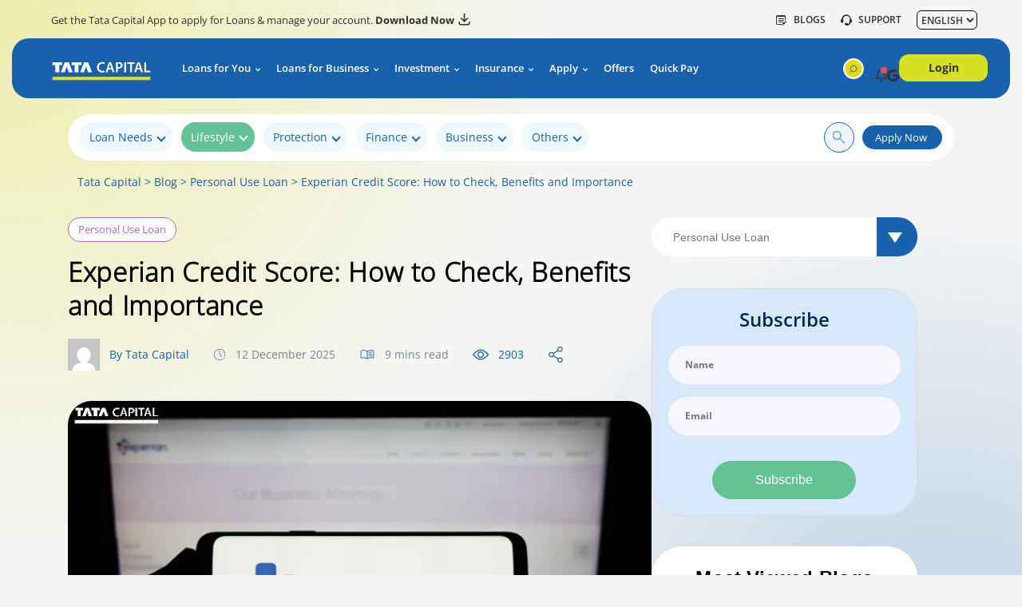

--- FILE ---
content_type: text/html;charset=UTF-8
request_url: https://www.tatacapital.com/blog/personal-use-loan/what-is-experian-credit-score-how-to-check-benefits-and-importance/
body_size: 53980
content:
<!DOCTYPE html>
<html lang="en-US">

<head><link rel="preconnect" href="https://fonts.googleapis.com"> <link rel="preconnect" href="https://use.fontawesome.com"> <link rel="preconnect" href="https://cdn.ampproject.org"> <link rel="preconnect" href="https://assets.adobedtm.com"> <link rel="preconnect" href="https://static.addtoany.com"> <link rel="preconnect" href="https://fonts.gstatic.com"> <link rel="preconnect" href="https://www.googletagmanager.com"> <link rel="preconnect" href="https://auth.follow-apps.com"> <link rel="preconnect" href="https://www.google-analytics.com"> <link rel="preconnect" href="https://dpm.demdex.net"> <link rel="preconnect" href="https://tatacapital.tt.omtrdc.net"> <link rel="preconnect" href="https://tatacapital.demdex.net"> <link rel="preconnect" href="https://cm.everesttech.net"> <link rel="preconnect" href="https://www.youtube.com"> <link rel="preconnect" href="https://tatacapital.sc.omtrdc.net"> <link rel="preconnect" href="https://stats.g.doubleclick.net"> <link rel="preconnect" href="https://www.google.com"> <link rel="preconnect" href="https://www.google.co.in">
  <meta charset="UTF-8">
  <meta name="viewport" content="width=device-width, initial-scale=1">
  <meta name='robots' content='index, follow, max-image-preview:large, max-snippet:-1, max-video-preview:-1' />

	<!-- This site is optimized with the Yoast SEO plugin v21.0 - https://yoast.com/wordpress/plugins/seo/ -->
	<title>Experian Credit Score: Check Online, Meaning, Benefits &amp; How to Improve</title>
	<meta name="description" content="Understand your Experian Credit Score, what your credit report includes, how to check it for free, and key tips to improve your score for faster and better loan approvals." />
	<meta property="og:locale" content="en_US" />
	<meta property="og:type" content="article" />
	<meta property="og:title" content="Experian Credit Score: Check Online, Meaning, Benefits &amp; How to Improve" />
	<meta property="og:description" content="Understand your Experian Credit Score, what your credit report includes, how to check it for free, and key tips to improve your score for faster and better loan approvals." />
	<meta property="og:url" content="https://www.tatacapital.com/blog/personal-use-loan/what-is-experian-credit-score-how-to-check-benefits-and-importance/" />
	<meta property="og:site_name" content="TATA Capital Blog" />
	<meta property="article:published_time" content="2022-09-16T06:54:08+00:00" />
	<meta property="article:modified_time" content="2025-12-12T11:37:46+00:00" />
	<meta property="og:image" content="https://www.tatacapital.com/blog/wp-content/uploads/2022/09/what-is-experian-credit-score-how-to-check-benefits-and-importance.jpg" />
	<meta property="og:image:width" content="770" />
	<meta property="og:image:height" content="400" />
	<meta property="og:image:type" content="image/jpeg" />
	<meta name="author" content="Tata Capital" />
	<meta name="twitter:card" content="summary_large_image" />
	<meta name="twitter:label1" content="Written by" />
	<meta name="twitter:data1" content="Tata Capital" />
	<meta name="twitter:label2" content="Est. reading time" />
	<meta name="twitter:data2" content="8 minutes" />
	<script type="application/ld+json" class="yoast-schema-graph">{"@context":"https://schema.org","@graph":[{"@type":"WebPage","@id":"https://www.tatacapital.com/blog/personal-use-loan/what-is-experian-credit-score-how-to-check-benefits-and-importance/","url":"https://www.tatacapital.com/blog/personal-use-loan/what-is-experian-credit-score-how-to-check-benefits-and-importance/","name":"Experian Credit Score: Check Online, Meaning, Benefits & How to Improve","isPartOf":{"@id":"https://www.tatacapital.com/blog/#website"},"primaryImageOfPage":{"@id":"https://www.tatacapital.com/blog/personal-use-loan/what-is-experian-credit-score-how-to-check-benefits-and-importance/#primaryimage"},"image":{"@id":"https://www.tatacapital.com/blog/personal-use-loan/what-is-experian-credit-score-how-to-check-benefits-and-importance/#primaryimage"},"thumbnailUrl":"https://www.tatacapital.com/blog/wp-content/uploads/2022/09/what-is-experian-credit-score-how-to-check-benefits-and-importance.jpg","datePublished":"2022-09-16T06:54:08+00:00","dateModified":"2025-12-12T11:37:46+00:00","author":{"@id":"https://www.tatacapital.com/blog/#/schema/person/aa0e5e1ada965b44443a1a78f968ed5c"},"description":"Understand your Experian Credit Score, what your credit report includes, how to check it for free, and key tips to improve your score for faster and better loan approvals.","breadcrumb":{"@id":"https://www.tatacapital.com/blog/personal-use-loan/what-is-experian-credit-score-how-to-check-benefits-and-importance/#breadcrumb"},"inLanguage":"en-US","potentialAction":[{"@type":"ReadAction","target":["https://www.tatacapital.com/blog/personal-use-loan/what-is-experian-credit-score-how-to-check-benefits-and-importance/"]}]},{"@type":"ImageObject","inLanguage":"en-US","@id":"https://www.tatacapital.com/blog/personal-use-loan/what-is-experian-credit-score-how-to-check-benefits-and-importance/#primaryimage","url":"https://www.tatacapital.com/blog/wp-content/uploads/2022/09/what-is-experian-credit-score-how-to-check-benefits-and-importance.jpg","contentUrl":"https://www.tatacapital.com/blog/wp-content/uploads/2022/09/what-is-experian-credit-score-how-to-check-benefits-and-importance.jpg","width":770,"height":400},{"@type":"BreadcrumbList","@id":"https://www.tatacapital.com/blog/personal-use-loan/what-is-experian-credit-score-how-to-check-benefits-and-importance/#breadcrumb","itemListElement":[{"@type":"ListItem","position":1,"name":"Home","item":"https://www.tatacapital.com/blog/"},{"@type":"ListItem","position":2,"name":"Experian Credit Score: How to Check, Benefits and Importance"}]},{"@type":"WebSite","@id":"https://www.tatacapital.com/blog/#website","url":"https://www.tatacapital.com/blog/","name":"TATA Capital Blog","description":"","potentialAction":[{"@type":"SearchAction","target":{"@type":"EntryPoint","urlTemplate":"https://www.tatacapital.com/blog/?s={search_term_string}"},"query-input":"required name=search_term_string"}],"inLanguage":"en-US"},{"@type":"Person","@id":"https://www.tatacapital.com/blog/#/schema/person/aa0e5e1ada965b44443a1a78f968ed5c","name":"Tata Capital","image":{"@type":"ImageObject","inLanguage":"en-US","@id":"https://www.tatacapital.com/blog/#/schema/person/image/","url":"https://secure.gravatar.com/avatar/0e9e78de7f84add076f397dd13acc708?s=96&d=mm&r=g","contentUrl":"https://secure.gravatar.com/avatar/0e9e78de7f84add076f397dd13acc708?s=96&d=mm&r=g","caption":"Tata Capital"},"sameAs":["https://www.tatacapital.com/blog"],"url":"https://www.tatacapital.com/blog/author/admin/"}]}</script>
	<!-- / Yoast SEO plugin. -->


<link rel='dns-prefetch' href='//www.tatacapital.com' />

<link rel="alternate" type="application/rss+xml" title="TATA Capital Blog &raquo; Experian Credit Score: How to Check, Benefits and Importance Comments Feed" href="https://www.tatacapital.com/blog/personal-use-loan/what-is-experian-credit-score-how-to-check-benefits-and-importance/feed/" />
<style id='wp-emoji-styles-inline-css' type='text/css'>

	img.wp-smiley, img.emoji {
		display: inline !important;
		border: none !important;
		box-shadow: none !important;
		height: 1em !important;
		width: 1em !important;
		margin: 0 0.07em !important;
		vertical-align: -0.1em !important;
		background: none !important;
		padding: 0 !important;
	}
</style>
<link rel='stylesheet' id='wp-block-library-css' href='https://www.tatacapital.com/blog/wp-includes/css/dist/block-library/style.min.css?ver=6.4.3' type='text/css' media='all' />
<style id='classic-theme-styles-inline-css' type='text/css'>
/*! This file is auto-generated */
.wp-block-button__link{color:#fff;background-color:#32373c;border-radius:9999px;box-shadow:none;text-decoration:none;padding:calc(.667em + 2px) calc(1.333em + 2px);font-size:1.125em}.wp-block-file__button{background:#32373c;color:#fff;text-decoration:none}
</style>
<style id='global-styles-inline-css' type='text/css'>
body{--wp--preset--color--black: #000000;--wp--preset--color--cyan-bluish-gray: #abb8c3;--wp--preset--color--white: #ffffff;--wp--preset--color--pale-pink: #f78da7;--wp--preset--color--vivid-red: #cf2e2e;--wp--preset--color--luminous-vivid-orange: #ff6900;--wp--preset--color--luminous-vivid-amber: #fcb900;--wp--preset--color--light-green-cyan: #7bdcb5;--wp--preset--color--vivid-green-cyan: #00d084;--wp--preset--color--pale-cyan-blue: #8ed1fc;--wp--preset--color--vivid-cyan-blue: #0693e3;--wp--preset--color--vivid-purple: #9b51e0;--wp--preset--gradient--vivid-cyan-blue-to-vivid-purple: linear-gradient(135deg,rgba(6,147,227,1) 0%,rgb(155,81,224) 100%);--wp--preset--gradient--light-green-cyan-to-vivid-green-cyan: linear-gradient(135deg,rgb(122,220,180) 0%,rgb(0,208,130) 100%);--wp--preset--gradient--luminous-vivid-amber-to-luminous-vivid-orange: linear-gradient(135deg,rgba(252,185,0,1) 0%,rgba(255,105,0,1) 100%);--wp--preset--gradient--luminous-vivid-orange-to-vivid-red: linear-gradient(135deg,rgba(255,105,0,1) 0%,rgb(207,46,46) 100%);--wp--preset--gradient--very-light-gray-to-cyan-bluish-gray: linear-gradient(135deg,rgb(238,238,238) 0%,rgb(169,184,195) 100%);--wp--preset--gradient--cool-to-warm-spectrum: linear-gradient(135deg,rgb(74,234,220) 0%,rgb(151,120,209) 20%,rgb(207,42,186) 40%,rgb(238,44,130) 60%,rgb(251,105,98) 80%,rgb(254,248,76) 100%);--wp--preset--gradient--blush-light-purple: linear-gradient(135deg,rgb(255,206,236) 0%,rgb(152,150,240) 100%);--wp--preset--gradient--blush-bordeaux: linear-gradient(135deg,rgb(254,205,165) 0%,rgb(254,45,45) 50%,rgb(107,0,62) 100%);--wp--preset--gradient--luminous-dusk: linear-gradient(135deg,rgb(255,203,112) 0%,rgb(199,81,192) 50%,rgb(65,88,208) 100%);--wp--preset--gradient--pale-ocean: linear-gradient(135deg,rgb(255,245,203) 0%,rgb(182,227,212) 50%,rgb(51,167,181) 100%);--wp--preset--gradient--electric-grass: linear-gradient(135deg,rgb(202,248,128) 0%,rgb(113,206,126) 100%);--wp--preset--gradient--midnight: linear-gradient(135deg,rgb(2,3,129) 0%,rgb(40,116,252) 100%);--wp--preset--font-size--small: 13px;--wp--preset--font-size--medium: 20px;--wp--preset--font-size--large: 36px;--wp--preset--font-size--x-large: 42px;--wp--preset--spacing--20: 0.44rem;--wp--preset--spacing--30: 0.67rem;--wp--preset--spacing--40: 1rem;--wp--preset--spacing--50: 1.5rem;--wp--preset--spacing--60: 2.25rem;--wp--preset--spacing--70: 3.38rem;--wp--preset--spacing--80: 5.06rem;--wp--preset--shadow--natural: 6px 6px 9px rgba(0, 0, 0, 0.2);--wp--preset--shadow--deep: 12px 12px 50px rgba(0, 0, 0, 0.4);--wp--preset--shadow--sharp: 6px 6px 0px rgba(0, 0, 0, 0.2);--wp--preset--shadow--outlined: 6px 6px 0px -3px rgba(255, 255, 255, 1), 6px 6px rgba(0, 0, 0, 1);--wp--preset--shadow--crisp: 6px 6px 0px rgba(0, 0, 0, 1);}:where(.is-layout-flex){gap: 0.5em;}:where(.is-layout-grid){gap: 0.5em;}body .is-layout-flow > .alignleft{float: left;margin-inline-start: 0;margin-inline-end: 2em;}body .is-layout-flow > .alignright{float: right;margin-inline-start: 2em;margin-inline-end: 0;}body .is-layout-flow > .aligncenter{margin-left: auto !important;margin-right: auto !important;}body .is-layout-constrained > .alignleft{float: left;margin-inline-start: 0;margin-inline-end: 2em;}body .is-layout-constrained > .alignright{float: right;margin-inline-start: 2em;margin-inline-end: 0;}body .is-layout-constrained > .aligncenter{margin-left: auto !important;margin-right: auto !important;}body .is-layout-constrained > :where(:not(.alignleft):not(.alignright):not(.alignfull)){max-width: var(--wp--style--global--content-size);margin-left: auto !important;margin-right: auto !important;}body .is-layout-constrained > .alignwide{max-width: var(--wp--style--global--wide-size);}body .is-layout-flex{display: flex;}body .is-layout-flex{flex-wrap: wrap;align-items: center;}body .is-layout-flex > *{margin: 0;}body .is-layout-grid{display: grid;}body .is-layout-grid > *{margin: 0;}:where(.wp-block-columns.is-layout-flex){gap: 2em;}:where(.wp-block-columns.is-layout-grid){gap: 2em;}:where(.wp-block-post-template.is-layout-flex){gap: 1.25em;}:where(.wp-block-post-template.is-layout-grid){gap: 1.25em;}.has-black-color{color: var(--wp--preset--color--black) !important;}.has-cyan-bluish-gray-color{color: var(--wp--preset--color--cyan-bluish-gray) !important;}.has-white-color{color: var(--wp--preset--color--white) !important;}.has-pale-pink-color{color: var(--wp--preset--color--pale-pink) !important;}.has-vivid-red-color{color: var(--wp--preset--color--vivid-red) !important;}.has-luminous-vivid-orange-color{color: var(--wp--preset--color--luminous-vivid-orange) !important;}.has-luminous-vivid-amber-color{color: var(--wp--preset--color--luminous-vivid-amber) !important;}.has-light-green-cyan-color{color: var(--wp--preset--color--light-green-cyan) !important;}.has-vivid-green-cyan-color{color: var(--wp--preset--color--vivid-green-cyan) !important;}.has-pale-cyan-blue-color{color: var(--wp--preset--color--pale-cyan-blue) !important;}.has-vivid-cyan-blue-color{color: var(--wp--preset--color--vivid-cyan-blue) !important;}.has-vivid-purple-color{color: var(--wp--preset--color--vivid-purple) !important;}.has-black-background-color{background-color: var(--wp--preset--color--black) !important;}.has-cyan-bluish-gray-background-color{background-color: var(--wp--preset--color--cyan-bluish-gray) !important;}.has-white-background-color{background-color: var(--wp--preset--color--white) !important;}.has-pale-pink-background-color{background-color: var(--wp--preset--color--pale-pink) !important;}.has-vivid-red-background-color{background-color: var(--wp--preset--color--vivid-red) !important;}.has-luminous-vivid-orange-background-color{background-color: var(--wp--preset--color--luminous-vivid-orange) !important;}.has-luminous-vivid-amber-background-color{background-color: var(--wp--preset--color--luminous-vivid-amber) !important;}.has-light-green-cyan-background-color{background-color: var(--wp--preset--color--light-green-cyan) !important;}.has-vivid-green-cyan-background-color{background-color: var(--wp--preset--color--vivid-green-cyan) !important;}.has-pale-cyan-blue-background-color{background-color: var(--wp--preset--color--pale-cyan-blue) !important;}.has-vivid-cyan-blue-background-color{background-color: var(--wp--preset--color--vivid-cyan-blue) !important;}.has-vivid-purple-background-color{background-color: var(--wp--preset--color--vivid-purple) !important;}.has-black-border-color{border-color: var(--wp--preset--color--black) !important;}.has-cyan-bluish-gray-border-color{border-color: var(--wp--preset--color--cyan-bluish-gray) !important;}.has-white-border-color{border-color: var(--wp--preset--color--white) !important;}.has-pale-pink-border-color{border-color: var(--wp--preset--color--pale-pink) !important;}.has-vivid-red-border-color{border-color: var(--wp--preset--color--vivid-red) !important;}.has-luminous-vivid-orange-border-color{border-color: var(--wp--preset--color--luminous-vivid-orange) !important;}.has-luminous-vivid-amber-border-color{border-color: var(--wp--preset--color--luminous-vivid-amber) !important;}.has-light-green-cyan-border-color{border-color: var(--wp--preset--color--light-green-cyan) !important;}.has-vivid-green-cyan-border-color{border-color: var(--wp--preset--color--vivid-green-cyan) !important;}.has-pale-cyan-blue-border-color{border-color: var(--wp--preset--color--pale-cyan-blue) !important;}.has-vivid-cyan-blue-border-color{border-color: var(--wp--preset--color--vivid-cyan-blue) !important;}.has-vivid-purple-border-color{border-color: var(--wp--preset--color--vivid-purple) !important;}.has-vivid-cyan-blue-to-vivid-purple-gradient-background{background: var(--wp--preset--gradient--vivid-cyan-blue-to-vivid-purple) !important;}.has-light-green-cyan-to-vivid-green-cyan-gradient-background{background: var(--wp--preset--gradient--light-green-cyan-to-vivid-green-cyan) !important;}.has-luminous-vivid-amber-to-luminous-vivid-orange-gradient-background{background: var(--wp--preset--gradient--luminous-vivid-amber-to-luminous-vivid-orange) !important;}.has-luminous-vivid-orange-to-vivid-red-gradient-background{background: var(--wp--preset--gradient--luminous-vivid-orange-to-vivid-red) !important;}.has-very-light-gray-to-cyan-bluish-gray-gradient-background{background: var(--wp--preset--gradient--very-light-gray-to-cyan-bluish-gray) !important;}.has-cool-to-warm-spectrum-gradient-background{background: var(--wp--preset--gradient--cool-to-warm-spectrum) !important;}.has-blush-light-purple-gradient-background{background: var(--wp--preset--gradient--blush-light-purple) !important;}.has-blush-bordeaux-gradient-background{background: var(--wp--preset--gradient--blush-bordeaux) !important;}.has-luminous-dusk-gradient-background{background: var(--wp--preset--gradient--luminous-dusk) !important;}.has-pale-ocean-gradient-background{background: var(--wp--preset--gradient--pale-ocean) !important;}.has-electric-grass-gradient-background{background: var(--wp--preset--gradient--electric-grass) !important;}.has-midnight-gradient-background{background: var(--wp--preset--gradient--midnight) !important;}.has-small-font-size{font-size: var(--wp--preset--font-size--small) !important;}.has-medium-font-size{font-size: var(--wp--preset--font-size--medium) !important;}.has-large-font-size{font-size: var(--wp--preset--font-size--large) !important;}.has-x-large-font-size{font-size: var(--wp--preset--font-size--x-large) !important;}
.wp-block-navigation a:where(:not(.wp-element-button)){color: inherit;}
:where(.wp-block-post-template.is-layout-flex){gap: 1.25em;}:where(.wp-block-post-template.is-layout-grid){gap: 1.25em;}
:where(.wp-block-columns.is-layout-flex){gap: 2em;}:where(.wp-block-columns.is-layout-grid){gap: 2em;}
.wp-block-pullquote{font-size: 1.5em;line-height: 1.6;}
</style>
<link rel='stylesheet' id='contact-form-7-css' href='https://www.tatacapital.com/blog/wp-content/plugins/contact-form-7/includes/css/styles.css?ver=5.8' type='text/css' media='all' />
<link rel='stylesheet' id='dashicons-css' href='https://www.tatacapital.com/blog/wp-includes/css/dashicons.min.css?ver=6.4.3' type='text/css' media='all' />
<link rel='stylesheet' id='post-views-counter-frontend-css' href='https://www.tatacapital.com/blog/wp-content/plugins/post-views-counter/css/frontend.min.css?ver=1.4.7' type='text/css' media='all' />
<link rel='stylesheet' id='tcb-banner-css' href='https://www.tatacapital.com/blog/wp-content/themes/tata-blog-rewamp-v2/assets/css/banner.css?ver=1.1.18' type='text/css' media='all' />
<link rel='stylesheet' id='tcb-home-css' href='https://www.tatacapital.com/blog/wp-content/themes/tata-blog-rewamp-v2/assets/css/home.css?ver=1.1.18' type='text/css' media='all' />
<link rel='stylesheet' id='tcb-blog-css' href='https://www.tatacapital.com/blog/wp-content/themes/tata-blog-rewamp-v2/assets/css/blog.css?ver=1.1.18' type='text/css' media='all' />
<link rel='stylesheet' id='tcb-custom-css-css' href='https://www.tatacapital.com/blog/wp-content/themes/tata-blog-rewamp-v2/assets/css/custom.css?ver=1.1.18' type='text/css' media='all' />
<link rel='stylesheet' id='tcb-primaryHeader-font-css-css' href='https://www.tatacapital.com/blog/wp-content/themes/tata-blog-rewamp-v2/assets/primary-header/css/fonts.css?ver=1.1.18' type='text/css' media='all' />
<link rel='stylesheet' id='tcb-primaryHeader-global-css-css' href='https://www.tatacapital.com/blog/wp-content/themes/tata-blog-rewamp-v2/assets/primary-header/css/global.css?ver=1.1.18' type='text/css' media='all' />
<link rel='stylesheet' id='tcb-primaryHeader-header-css-css' href='https://www.tatacapital.com/blog/wp-content/themes/tata-blog-rewamp-v2/assets/primary-header/css/header.css?ver=1.1.18' type='text/css' media='all' />
<link rel='stylesheet' id='tcb-primaryHeader-header-custom-css-css' href='https://www.tatacapital.com/blog/wp-content/themes/tata-blog-rewamp-v2/assets/primary-header/css/custom.css?ver=1.1.18' type='text/css' media='all' />
<link rel='stylesheet' id='tcb-primaryHeader-icomoon-css-css' href='https://www.tatacapital.com/blog/wp-content/themes/tata-blog-rewamp-v2/assets/primary-header/css/icomoon.css?ver=1.1.18' type='text/css' media='all' />
<link rel='stylesheet' id='tcb-primaryHeader-select2-css-css' href='https://www.tatacapital.com/blog/wp-content/themes/tata-blog-rewamp-v2/assets/primary-header/css/select2.min.css?ver=1.1.18' type='text/css' media='all' />
<link rel='stylesheet' id='heateor_sss_frontend_css-css' href='https://www.tatacapital.com/blog/wp-content/plugins/sassy-social-share/public/css/sassy-social-share-public.css?ver=3.3.64' type='text/css' media='all' />
<style id='heateor_sss_frontend_css-inline-css' type='text/css'>
.heateor_sss_button_instagram span.heateor_sss_svg,a.heateor_sss_instagram span.heateor_sss_svg{background:radial-gradient(circle at 30% 107%,#fdf497 0,#fdf497 5%,#fd5949 45%,#d6249f 60%,#285aeb 90%)}.heateor_sss_horizontal_sharing .heateor_sss_svg,.heateor_sss_standard_follow_icons_container .heateor_sss_svg{color:#fff;border-width:0px;border-style:solid;border-color:transparent}.heateor_sss_horizontal_sharing .heateorSssTCBackground{color:#666}.heateor_sss_horizontal_sharing span.heateor_sss_svg:hover,.heateor_sss_standard_follow_icons_container span.heateor_sss_svg:hover{border-color:transparent;}.heateor_sss_vertical_sharing span.heateor_sss_svg,.heateor_sss_floating_follow_icons_container span.heateor_sss_svg{color:#fff;border-width:0px;border-style:solid;border-color:transparent;}.heateor_sss_vertical_sharing .heateorSssTCBackground{color:#666;}.heateor_sss_vertical_sharing span.heateor_sss_svg:hover,.heateor_sss_floating_follow_icons_container span.heateor_sss_svg:hover{border-color:transparent;}@media screen and (max-width:783px) {.heateor_sss_vertical_sharing{display:none!important}}
</style>
<script type="text/javascript" src="https://www.tatacapital.com/blog/wp-includes/js/jquery/jquery.min.js?ver=3.7.1" id="jquery-core-js"></script>
<script type="text/javascript" src="https://www.tatacapital.com/blog/wp-includes/js/jquery/jquery-migrate.min.js?ver=3.4.1" id="jquery-migrate-js"></script>
<link rel="https://api.w.org/" href="https://www.tatacapital.com/blog/wp-json/" /><link rel="alternate" type="application/json" href="https://www.tatacapital.com/blog/wp-json/wp/v2/posts/29689" /><link rel="EditURI" type="application/rsd+xml" title="RSD" href="https://www.tatacapital.com/blog/xmlrpc.php?rsd" />
<meta name="generator" content="WordPress 6.4.3" />
<link rel='shortlink' href='https://www.tatacapital.com/blog/?p=29689' />
<link rel="alternate" type="application/json+oembed" href="https://www.tatacapital.com/blog/wp-json/oembed/1.0/embed?url=https%3A%2F%2Fwww.tatacapital.com%2Fblog%2Fpersonal-use-loan%2Fwhat-is-experian-credit-score-how-to-check-benefits-and-importance%2F" />
<link rel="alternate" type="text/xml+oembed" href="https://www.tatacapital.com/blog/wp-json/oembed/1.0/embed?url=https%3A%2F%2Fwww.tatacapital.com%2Fblog%2Fpersonal-use-loan%2Fwhat-is-experian-credit-score-how-to-check-benefits-and-importance%2F&#038;format=xml" />
<script data-minify="1" src="https://www.tatacapital.com/blog/wp-content/cache/min/1/e4c76be5b9e7/92d55dc3aabe/launch-ENc45a7fbd82974cd09518de145b813ac3.min.js?ver=1769086883" async></script>

<script>

    const MoengageConst = {
      EventName: "BSubcribe",
      DataCenter:'dc_3',
      AppId:'0KYUNUW5WODKX5ZFVAGPVL0U'
    };

</script>
<script type="application/ld+json">{"@context":"https://schema.org","@type":"FAQPage","mainEntity":[{"@type":"Question","name":"How can I get 750 Experian credit score?","acceptedAnswer":{"@type":"Answer","text":"<p>Maintain timely payments, low credit utilization, and a healthy credit mix to improve your Experian credit score consistently.</p>"}},{"@type":"Question","name":"Which one is correct Experian credit score or CIBIL Score?","acceptedAnswer":{"@type":"Answer","text":"<p>Both are valid scores. Experian credit score and CIBIL score are issued by different RBI-licensed bureaus to assess creditworthiness.</p>"}},{"@type":"Question","name":"Why is my Experian credit score low?","acceptedAnswer":{"@type":"Answer","text":"<p>Late payments, high utilization, frequent credit enquiries, or loan defaults can reduce your Experian credit score significantly.</p>"}},{"@type":"Question","name":"Will my Experian credit score change if there are changes in my Experian credit report?","acceptedAnswer":{"@type":"Answer","text":"<p>Yes, any updates or errors in your credit report can impact your Experian credit score positively or negatively.</p>"}},{"@type":"Question","name":"Can I access my Experian credit report without the Experian credit score?","acceptedAnswer":{"@type":"Answer","text":"<p>Yes, you can request an Experian credit report separately without including the Experian credit score from the official website.</p>"}},{"@type":"Question","name":"How will the Experian credit score affect my loan applications?","acceptedAnswer":{"@type":"Answer","text":"<p><b><br /></b><span style=\"font-weight: 400\">A high Experian credit score improves approval chances and helps negotiate better interest rates with lenders.</span></p>"}},{"@type":"Question","name":"What does an Experian Report Number mean?","acceptedAnswer":{"@type":"Answer","text":"<p><b><br /></b><span style=\"font-weight: 400\">This is a unique identification number assigned to your Experian credit report for reference and tracking purposes.</span></p>"}},{"@type":"Question","name":"What is the purpose of the ‘Experian CIR’ and how can people benefit from it?","acceptedAnswer":{"@type":"Answer","text":"<p><b><br /></b><span style=\"font-weight: 400\">The Experian CIR (Credit Information Report) helps track credit behaviour, improve Experian credit score, and manage future loans smartly.</span></p>"}}]}</script><link rel="canonical" href="https://www.tatacapital.com/blog/personal-use-loan/what-is-experian-credit-score-how-to-check-benefits-and-importance/" ><link rel="next" href="https://www.tatacapital.com/blog/personal-use-loan/what-is-experian-credit-score-how-to-check-benefits-and-importance/?paged=2" /><meta name="generator" content="Elementor 3.15.2; features: e_dom_optimization, e_optimized_assets_loading, e_optimized_css_loading, additional_custom_breakpoints; settings: css_print_method-external, google_font-enabled, font_display-swap">
		<style type="text/css" id="wp-custom-css">
			#tcb-author-detail-wrapper{
border:unset!important;
  
border-bottom: 0.96px solid  transparent !important;
  
background-image: linear-gradient(white, white), 
linear-gradient(90deg, #007DFF 9.6%, #FFFD00 89.63%) !important;
  
background-origin: border-box !important;
  
background-clip: content-box, border-box !important;
  
}

#post-44010 .entry-title{
  display:none !important;
}

.blog_detail.blog_post_detail_wapper ol {
	padding-left: 14px;
}
.blog_detail.blog_post_detail_wapper ol > li {
	list-style:decimal !important;
    padding-left: 8px !important;
}
.blog_detail.blog_post_detail_wapper ol > :before {
	display: none;
}		</style>
		   <link rel="preload" href="/content/dam/tata-capital/tia/tata-icon.png" as="image"><link rel="preconnect" href="https://assets.adobedtm.com"><link rel="preconnect" href="https://smartsearch.senseforth.com"><link rel="preconnect" href="https://www.googletagmanager.com"><link rel="preconnect" href="https://connect.facebook.net"><link rel="preconnect" href="https://adobedc.demdex.net"><link rel="preconnect" href="https://edge.adobedc.net">
    
    
    
    
    
    
<link rel="stylesheet" href="/etc.clientlibs/foundation/clientlibs/main.min.css" type="text/css">
<script src="/etc.clientlibs/clientlibs/granite/jquery.min.js"></script>
<script src="/etc.clientlibs/clientlibs/granite/utils.min.js"></script>
<script src="/etc.clientlibs/clientlibs/granite/jquery/granite.min.js"></script>
<script src="/etc.clientlibs/foundation/clientlibs/jquery.min.js"></script>
<script src="/etc.clientlibs/foundation/clientlibs/shared.min.js"></script>
<script src="/etc.clientlibs/foundation/clientlibs/main.min.js"></script>



    
    

    



    
<link rel="stylesheet" href="/etc.clientlibs/tata-capital-web/clientlibs/clientlib-base-ef.min.css" type="text/css">








    

    

     


     


<link rel="icon" href="/content/dam/tata-capital/images/favicon.ico" type="image/x-icon">
<link as="font" crossorigin="" href="/content/dam/tata-capital-web/assets/fonts/open-sans-optimize/OpenSans-Light.woff2" rel="preload" type="font/woff2">
<link as="font" crossorigin="" href="/content/dam/tata-capital-web/assets/fonts/open-sans-optimize/OpenSans-Regular.woff2" rel="preload" type="font/woff2">
<link as="font" crossorigin="" href="/content/dam/tata-capital-web/assets/fonts/open-sans-optimize/OpenSansMedium.woff2" rel="preload" type="font/woff2">
<link as="font" crossorigin="" href="/content/dam/tata-capital-web/assets/fonts/open-sans-optimize/OpenSans-Semibold.woff2" rel="preload" type="font/woff2">
<link as="font" crossorigin="" href="/content/dam/tata-capital-web/assets/fonts/open-sans-optimize/OpenSans-Bold.woff2" rel="preload" type="font/woff2">
<link as="font" crossorigin="" href="/content/dam/tata-capital-web/assets/fonts/open-sans-optimize/OpenSansItalic.woff2" rel="preload" type="font/woff2">
<link as="font" crossorigin="" href="/content/dam/tata-capital-web/assets/fonts/icomoon.woff?xjpm7k" rel="preload" type="font/woff">



<script>
  var osgiConfigObj = {};
  window.osgiConfigObj.senseForthUrl="https://smart-search.senseforth.com/TCLProdSmartSearch/TCLSS/sf-smart-search-loader.js";
</script>



    
    
  <style>
    @font-face {
      font-family: "OpenSans-Light";
      src: url("/content/dam/tata-capital-web/assets/fonts/open-sans-optimize/OpenSans-Light.woff2") format("woff2"), url("/content/dam/tata-capital-web/assets/fonts/open-sans-optimize/OpenSans-Light.woff") format("woff");
      font-display: swap
    }

    @font-face {
      font-family: "OpenSans-Regular";
      src: url("/content/dam/tata-capital-web/assets/fonts/open-sans-optimize/OpenSans-Regular.woff2") format("woff2"), url("/content/dam/tata-capital-web/assets/fonts/open-sans-optimize/OpenSans-Regular.woff") format("woff");
      font-display: swap
    }

    @font-face {
      font-family: "OpenSansMedium";
      src: url("/content/dam/tata-capital-web/assets/fonts/open-sans-optimize/OpenSansMedium.woff2") format("woff2"), url("/content/dam/tata-capital-web/assets/fonts/open-sans-optimize/OpenSansMedium.woff") format("woff");
      font-display: swap
    }

    @font-face {
      font-family: "OpenSans-SemiBold";
      src: url("/content/dam/tata-capital-web/assets/fonts/open-sans-optimize/OpenSans-Semibold.woff2") format("woff2"), url("/content/dam/tata-capital-web/assets/fonts/open-sans-optimize/OpenSans-Semibold.woff") format("woff");
      font-display: swap
    }

    @font-face {
      font-family: "OpenSans-Bold";
      src: url("/content/dam/tata-capital-web/assets/fonts/open-sans-optimize/OpenSans-Bold.woff2") format("woff2"), url("/content/dam/tata-capital-web/assets/fonts/open-sans-optimize/OpenSans-Bold.woff") format("woff");
      font-display: swap
    }

    @font-face {
      font-family: "OpenSansItalic";
      src: url("/content/dam/tata-capital-web/assets/fonts/open-sans-optimize/OpenSansItalic.woff2") format("woff2"), url("/content/dam/tata-capital-web/assets/fonts/open-sans-optimize/OpenSansItalic.woff") format("woff");
      font-display: swap
    }

    @font-face {
      font-family: 'icomoon';
      src: url("/content/dam/tata-capital-web/assets/fonts/icomoon.woff?xjpm7k") format('woff');
      font-weight: 400;
      font-style: normal;
      font-display: block
    }
  </style>
        <script type="application/ld+json">
      {
        "@context": "https://schema.org",
        "@type": "Article",
        "mainEntityOfPage": {
          "@type": "WebPage",
          "@id": "https://www.tatacapital.com/blog/personal-use-loan/what-is-experian-credit-score-how-to-check-benefits-and-importance/"
        },
        "headline": "Experian Credit Score: How to Check, Benefits and Importance",
        "description": "Understand your Experian Credit Score, what your credit report includes, how to check it for free, and key tips to improve your score for faster and better loan approvals.",
        "image": "https://www.tatacapital.com/blog/wp-content/uploads/2022/09/what-is-experian-credit-score-how-to-check-benefits-and-importance-370x192.jpg",
        "author": {
          "@type": "Organization",
          "name": "Tata Capital",
          "url": "https://www.tatacapital.com/blog/tata-capital-research-team/"
        },
        "publisher": {
          "@type": "Organization",
          "name": "Tata Capital",
          "logo": {
            "@type": "ImageObject",
            "url": "https://www.tatacapital.com/blog/wp-content/uploads/2019/12/tata-capital-blog-logo.png"
          }
        },
        "datePublished": "2022-09-16",
        "dateModified": "2025-12-12"
      }
    </script>

  </head>

<body class="post-template-default single single-post postid-29689 single-format-standard elementor-default elementor-kit-35561">
  <div class="primary-header-tata-capital">
    <div id="header-xf-main" class="cmp-container">
        


<div class="aem-Grid aem-Grid--12 aem-Grid--default--12 ">
    
    <header class="header-section aem-GridColumn aem-GridColumn--default--12">
<!-- Header 1-11-2022-->
<header class="header header-backdrop">
    <div class="header-inner">
        <div class="header-top">
            <div class="header-container">
                <div class="header-slider-contact-wrap">
                    <div class="left-col">
                        <div class="header-top-slider">
                            <div class="slider-item">
                               <p>Get the Tata Capital App to apply for Loans &amp; manage your account. <a class="text-downloads" href="https://play.google.com/store/apps/details?id=com.snapwork.tcl&amp;hl=en_IN" target="_blank">Download Now<span class="icon-download2 download2icon"></span></a>
                                
                            </p>
                            </div>
                        </div>
                    </div>
                    <div class="right-col">
                       
                       <p> <a href="https://www.tatacapital.com/blog/" class="text-icon-link blog-link" data-header="headerAnalyticData-Header Top Section" target="_blank">
                            <span class="icon-blog"></span> Blogs
                        </a></p>
                    <p><a href="/contact-us/retail-service-faqs.html" class="text-icon-link contact-link" data-header="headerAnalyticData-Header Top Section">
                            <span class="icon-headphone"></span> SUPPORT
                        </a></p>
                        
                        <div id="p9divmenu"> 
                           
                           <select class="text-icon-link dropdown-btn language-dropdown" data-langaa="headerAnalyticData" onchange="RedirectUrl(this.value); language_aa(this);" id="P9LngDdl">
                           <option value="English">English</option>
                           <option value="hindi"> हिन्दी</option>
                           <option value="bengali"> বাংলা</option> 
                           <option value="gujarati"> ગુજરાતી</option> 
                           <option value="marathi"> मराठी</option>
                           <option value="kannada"> ಕನ್ನಡ</option>
                           <option value="telugu"> తెలుగు</option>
                           </select>
                           </div>
                           
                    </div>
                </div>
            </div>
        </div>
        <div class="header-navbar">
            <div class="header-container">
                <div class="header-navbar-inner">
                    <div class="header-logo">
                        <div class="mobile-tab-menu d-lg-none">
                            <div class="hamburger-menu" data-menu="menu" data-target="hamburgerMenu">
                                <div class="first-sub-bar"></div>
                                <div class="second-sub-bar"></div>
                                <div class="third-sub-bar"></div>
                            </div>
                        </div>
                        <a href="https://www.tatacapital.com" data-img-content="tata capital logo" class="logos" data-header="headerAnalyticData-Header Top Section">
                            <img src="/content/dam/tata-capital-web/tc-header-images/tcl.svg" width="200" height="24" data-img-content="Header Logo" alt="Header Logo">
                        </a>
                    </div>
                    <div class="header-menu-wrap">
                        <ul class="header-menu">
                            
                                
                            
                                
                            
                                
                            
                                
                            
                                
                            
                                
                            
                                
                            
                                
                                    
                                        
                                            <li class="menu-item  ">
                                                
                                                    <a href="/loans.html" class="nav-link nav-link-dropdown" data-header="headerAnalyticData-Header Menu Section">
                                                        Loans for You
                                                    </a>
                                                    

    
    <div id="container-75ea6d4449" class="cmp-container">
        


<div class="aem-Grid aem-Grid--12 aem-Grid--default--12 ">
    
    <div class="experiencefragment aem-GridColumn aem-GridColumn--default--12">
<div id="experiencefragment-b97dadb91e" class="cmp-experiencefragment cmp-experiencefragment--header-loan-for-you-experience-fragment">


    
    <div id="container-9a6b24bd62" class="cmp-container">
        


<div class="aem-Grid aem-Grid--12 aem-Grid--default--12 ">
    
    <div class="loan-for-you-section aem-GridColumn aem-GridColumn--default--12"><div class="dropdown-content-wrap">
    <div class="dropdown-content-inner" data-tab-wrapper>
        <div class="dropdown-content-row jsMainMenu">
            <div class="dropdown-left-col">
                <ul class="menu-tab-wrap jsMenuLinks">
                    
                        
                            
                                
                                    <li class="tab-menu-item">
                                        
                                            
                                                
                                                    <a href="/personal-loan.html" class="menu-tab-btn  active" data-tab-menu="tab_11708241825" data-header="headerAnalyticData-Loan for You">
                                                <i>Personal Loan </i>
                                            </a>
                                                
                                                
                                            
                                            
                                        
                                        
                                    </li>
                                
                            
                                
                                    <li class="tab-menu-item">
                                        
                                            
                                                
                                                    <a href="/home-loan.html" class="menu-tab-btn  " data-tab-menu="tab_21708241825" data-header="headerAnalyticData-Loan for You">
                                                <i>Home Loan </i>
                                            </a>
                                                
                                                
                                            
                                            
                                        
                                        
                                    </li>
                                
                            
                                
                                    <li class="tab-menu-item">
                                        
                                            
                                                
                                                    <a href="/business-loan.html" class="menu-tab-btn  " data-tab-menu="tab_31708241825" data-header="headerAnalyticData-Loan for You">
                                                <i>Business Loan </i>
                                            </a>
                                                
                                                
                                            
                                            
                                        
                                        
                                    </li>
                                
                            
                                
                                    <li class="tab-menu-item">
                                        
                                            
                                                
                                                    <a href="/vehicle-loan.html" class="menu-tab-btn  " data-tab-menu="tab_41708241825" data-header="headerAnalyticData-Loan for You">
                                                <i>Vehicle Loan </i>
                                            </a>
                                                
                                                
                                            
                                            
                                        
                                        
                                    </li>
                                
                            
                                
                                    <li class="tab-menu-item">
                                        
                                            
                                                
                                                    <a href="/loan-against-securities.html" class="menu-tab-btn  " data-tab-menu="tab_51708241825" data-header="headerAnalyticData-Loan for You">
                                                <i>Loan Against Securities </i>
                                            </a>
                                                
                                                
                                            
                                            
                                        
                                        
                                    </li>
                                
                            
                                
                                    <li class="tab-menu-item">
                                        
                                            
                                                
                                                    <a href="/loan-against-property.html" class="menu-tab-btn  " data-tab-menu="tab_61708241825" data-header="headerAnalyticData-Loan for You">
                                                <i>Loan Against Property </i>
                                            </a>
                                                
                                                
                                            
                                            
                                        
                                        
                                    </li>
                                
                            
                                
                                    <li class="tab-menu-item">
                                        
                                            
                                                
                                                    <a href="/education-loan.html" class="menu-tab-btn  " data-tab-menu="tab_71708241825" data-header="headerAnalyticData-Loan for You">
                                                <i>Education Loan </i>
                                            </a>
                                                
                                                
                                            
                                            
                                        
                                        
                                    </li>
                                
                            
                                
                                    <li class="tab-menu-item">
                                        
                                            
                                            
                                                
                                                    <a href="/tata-cards.html" data-header="headerAnalyticData-Loan for You">  
                                                        <i>Credit Cards</i>
                                                    </a>
                                                
                                                
                                            
                                        
                                        
                                    </li>
                                
                            
                                
                                    <li class="tab-menu-item">
                                        
                                            
                                                
                                                    <a href="/micro-finance-loan.html" class="menu-tab-btn  " data-tab-menu="tab_91708241825" data-header="headerAnalyticData-Loan for You">
                                                <i>Microfinance </i>
                                            </a>
                                                
                                                
                                            
                                            
                                        
                                        
                                    </li>
                                
                            
                                
                                    <li class="tab-menu-item">
                                        
                                            
                                                
                                                    <a href="/rural-individual-loan.html" class="menu-tab-btn animated-header-btn " data-tab-menu="tab_101708241825" data-header="headerAnalyticData-Loan for You">
                                                <i>Rural Individual Loan <span class="text-tag-new ">New</span></i>
                                            </a>
                                                
                                                
                                            
                                            
                                        
                                        
                                    </li>
                                
                            
                        
                    
                </ul>
            </div>
            <div class="dropdown-right-col">
                
                    
                        
                            
                                
                                    
                                    
                                        <div class="loan-info-box " data-tab-content="tab_11708241825" id="tab_11708241825">
                                        
                                        <div class="loan-info-left">
                                            
                                                <div class="loan-info-detail-box">
                                                    
                                                    <p class="heading18s"><span class="text-primay-blue">Personal loan</span> starting<br>
@ 10.99% p.a</p>

                                                    <ul class="dot-list">
                                                        
                                                            
                                                                
                                                                    <li>Instant approval</li>
                                                                
                                                                    <li>Personal Loan Hybrid Term Loan</li>
                                                                
                                                            
                                                        
                                                            
                                                        
                                                            
                                                        
                                                            
                                                        
                                                    </ul>
                                                    <div class="apply-knowMore-wrap">
                                                        <a href="/personal-loan.html" class="btn-link" data-header="headerAnalyticData-Personal Loan">
                                                            Know More
                                                        </a>
                                                        <a href="https://www.tatacapital.com/online/loans/personal-loans/apply-now-personal-loan#!" class="apply-btn" target="_blank" data-header="headerAnalyticData-Personal Loan">
                                                            Apply Now
                                                        </a>
                                                    </div>
                                                </div>
                                            
                                            
                                                <div class="need-know-box">
                                                    <p>All you need to know</p>
                                                    
                                                        <ul>
                                                            
                                                                
                                                            
                                                                
                                                                    
                                                                        <li class="need-know-item">
                                                                            
                                                                                <a href="/personal-loan/rates-and-charges.html" class="need-know-link" data-header="headerAnalyticData-Personal Loan">
                                                                                    Personal Loan Rates &amp; Charges
                                                                                </a>
                                                                            
                                                                            
                                                                        </li>
                                                                    
                                                                        <li class="need-know-item">
                                                                            
                                                                                <a href="/personal-loan/documents-required.html" class="need-know-link" data-header="headerAnalyticData-Personal Loan">
                                                                                    Personal Loan Documents Required
                                                                                </a>
                                                                            
                                                                            
                                                                        </li>
                                                                    
                                                                
                                                            
                                                                
                                                            
                                                                
                                                            
                                                        </ul>
                                                    
                                                    
                                                </div>
                                            
                                        </div>
                                        <div class="loan-info-right">
                                            
                                                <div class="loan-card-wrap">
                                                    <p class="load-card-head">
                                                        Personal loan for all your needs
                                                    </p>
                                                    <div class="loan-card">
                                                        <ul>
                                                            
                                                                
                                                            
                                                                
                                                            
                                                                
                                                                    
                                                                        <li class="loan-card-item">
                                                                            <a href="/personal-loan/hybrid-term-loan.html" class="loan-card-link" data-header="headerAnalyticData-Personal Loan">
                                                                                <span class="all-icon32 icon-debt-consolidation bg-light-purple head-icons"></span>
                                                                                <p>Personal Loan Hybrid Term Loan</p>
                                                                            </a>
                                                                        </li>
                                                                    
                                                                        <li class="loan-card-item">
                                                                            <a href="/personal-loan/travel-loan.html" class="loan-card-link" data-header="headerAnalyticData-Personal Loan">
                                                                                <span class="all-icon32 icon-loan-travel bg-light-purple head-icons"></span>
                                                                                <p>Personal Loan  for Travel</p>
                                                                            </a>
                                                                        </li>
                                                                    
                                                                        <li class="loan-card-item">
                                                                            <a href="/personal-loan/loan-for-medical-emergency.html" class="loan-card-link" data-header="headerAnalyticData-Personal Loan">
                                                                                <span class="all-icon32 icon-medical-bag bg-light-purple head-icons"></span>
                                                                                <p>Personal Loan  for Medical</p>
                                                                            </a>
                                                                        </li>
                                                                    
                                                                        <li class="loan-card-item">
                                                                            <a href="/personal-loan/marriage-loan.html" class="loan-card-link" data-header="headerAnalyticData-Personal Loan">
                                                                                <span class="all-icon32 icon-insurance-life bg-light-purple head-icons"></span>
                                                                                <p>Personal Loan for Marriage</p>
                                                                            </a>
                                                                        </li>
                                                                    
                                                                        <li class="loan-card-item">
                                                                            <a href="/personal-loan/home-renovation-loan.html" class="loan-card-link" data-header="headerAnalyticData-Personal Loan">
                                                                                <span class="all-icon32 icon-home-enovation bg-light-purple head-icons"></span>
                                                                                <p>Personal Loan  for Home Renovation</p>
                                                                            </a>
                                                                        </li>
                                                                    
                                                                
                                                            
                                                                
                                                            
                                                        </ul>
                                                    </div>
                                                </div>
                                            
                                            
                                            
                                            
                                                <div class="loan-card-wrap">
                                                    <p class="load-card-head">
                                                        Calculator
                                                    </p>
                                                    <div class="loan-card">
                                                        <ul>
                                                            
                                                                
                                                            
                                                                
                                                            
                                                                
                                                            
                                                                
                                                                    
                                                                        <li class="loan-card-item">
                                                                            <a href="/personal-loan/emi-calculator.html" class="loan-card-link" data-header="headerAnalyticData-Personal Loan">
                                                                                <span class="all-icon32 icon-EMI-calculator bg-light-purple head-icons"></span>
                                                                                <p>Personal Loan EMI Calculator</p>
                                                                            </a>
                                                                        </li>
                                                                    
                                                                        <li class="loan-card-item">
                                                                            <a href="/personal-loan/pre-payment-calculator.html" class="loan-card-link" data-header="headerAnalyticData-Personal Loan">
                                                                                <span class="all-icon32 icon-calc-time bg-light-purple head-icons"></span>
                                                                                <p>Personal Loan Pre-payment Calculator</p>
                                                                            </a>
                                                                        </li>
                                                                    
                                                                        <li class="loan-card-item">
                                                                            <a href="/personal-loan/eligibility-calculator.html" class="loan-card-link" data-header="headerAnalyticData-Personal Loan">
                                                                                <span class="all-icon32 icon-cal-eligibility bg-light-purple head-icons"></span>
                                                                                <p>Personal Loan Eligibility Calculator</p>
                                                                            </a>
                                                                        </li>
                                                                    
                                                                
                                                            
                                                        </ul>
                                                    </div>
                                                </div>
                                            
                                            
                                                <div class="loan-card-wrap">
                                                    <div class="text-img-card">
                                                        <div class="text-body-wrap">
                                                            
                                                            
                                                                <p class="custome-header-p-tag">
                                                                    Check Your Credit Score
                                                                </p>
                                                            
                                                            <p>Higher credit score increases the chances of loan approval. Check your CIBIL score today and get free insights on how to be credit-worthy.</p>

                                                            <a href="/check-credit-score.html" class="btn-blue" data-header="headerAnalyticData-Personal Loan">Check Credit Score</a>
                                                        </div>
                                                        <div class="img-wrap">
                                                            <img src="/content/dam/tata-capital-web/tc-header-images/check-credit-score.png" alt="check-credit-score" data-img-content="check-credit-score" class="lozad" loading="lazy">
                                                        </div>
                                                    </div>
                                                </div>
                                            
                                            
                                        </div>
                                    </div>
                                    
                                
                                
                            
                        
                            
                                
                                    
                                    
                                        <div class="loan-info-box d-none" data-tab-content="tab_21708241825" id="tab_21708241825">
                                        
                                        <div class="loan-info-left">
                                            
                                                <div class="loan-info-detail-box">
                                                    
                                                    <p class="heading18s"><span class="text-primay-blue">Home Loan</span> with instant approval starting<br>
@ 7.50% p.a</p>

                                                    <ul class="dot-list">
                                                        
                                                            
                                                                
                                                                    <li>Instant approval</li>
                                                                
                                                                    <li>Easy repayment</li>
                                                                
                                                            
                                                        
                                                            
                                                        
                                                            
                                                        
                                                            
                                                        
                                                            
                                                        
                                                    </ul>
                                                    <div class="apply-knowMore-wrap">
                                                        <a href="/home-loan.html" class="btn-link" data-header="headerAnalyticData-Home Loan">
                                                            Know More
                                                        </a>
                                                        <a href="https://www.tatacapital.com/online/loans/home-loans/apply-now-home-loan?sourceName=Website&amp;cidparameter=#!" class="apply-btn" target="_blank" data-header="headerAnalyticData-Home Loan">
                                                            Apply Now
                                                        </a>
                                                    </div>
                                                </div>
                                            
                                            
                                                <div class="need-know-box">
                                                    <p>All you need to know</p>
                                                    
                                                        <ul>
                                                            
                                                                
                                                            
                                                                
                                                                    
                                                                        <li class="need-know-item">
                                                                            
                                                                                <a href="/home-loan/rates-and-charges.html" class="need-know-link" data-header="headerAnalyticData-Home Loan">
                                                                                    Home Loan Rates &amp; Charges
                                                                                </a>
                                                                            
                                                                            
                                                                        </li>
                                                                    
                                                                        <li class="need-know-item">
                                                                            
                                                                                <a href="/home-loan/document-required.html" class="need-know-link" data-header="headerAnalyticData-Home Loan">
                                                                                    Home Loan Documents Required
                                                                                </a>
                                                                            
                                                                            
                                                                        </li>
                                                                    
                                                                        <li class="need-know-item">
                                                                            
                                                                                <a href="/home-loan.html" class="need-know-link" data-header="headerAnalyticData-Home Loan">
                                                                                    Home Loan Online
                                                                                </a>
                                                                            
                                                                            
                                                                        </li>
                                                                    
                                                                        <li class="need-know-item">
                                                                            
                                                                                <a href="/home-loan/rera.html" class="need-know-link" data-header="headerAnalyticData-Home Loan">
                                                                                    RERA
                                                                                </a>
                                                                            
                                                                            
                                                                        </li>
                                                                    
                                                                        <li class="need-know-item">
                                                                            
                                                                                <a href="/home-loan/approved-housing-projects.html" class="need-know-link" data-header="headerAnalyticData-Home Loan">
                                                                                    Approved Housing Projects
                                                                                </a>
                                                                            
                                                                            
                                                                        </li>
                                                                    
                                                                
                                                            
                                                                
                                                            
                                                                
                                                            
                                                                
                                                            
                                                        </ul>
                                                    
                                                    
                                                </div>
                                            
                                        </div>
                                        <div class="loan-info-right">
                                            
                                                <div class="loan-card-wrap">
                                                    <p class="load-card-head">
                                                        Home Loan for all your needs
                                                    </p>
                                                    <div class="loan-card">
                                                        <ul>
                                                            
                                                                
                                                            
                                                                
                                                            
                                                                
                                                                    
                                                                        <li class="loan-card-item">
                                                                            <a href="/home-loan/home-extension-loan.html" class="loan-card-link" data-header="headerAnalyticData-Home Loan">
                                                                                <span class="all-icon32 icon-property-cost bg-light-purple head-icons"></span>
                                                                                <p> Home Extension Loan</p>
                                                                            </a>
                                                                        </li>
                                                                    
                                                                        <li class="loan-card-item">
                                                                            <a href="/home-loan/affordable-housing-loan.html" class="loan-card-link" data-header="headerAnalyticData-Home Loan">
                                                                                <span class="all-icon32 icon-property-cost bg-light-purple head-icons"></span>
                                                                                <p>Affordable Housing Loan</p>
                                                                            </a>
                                                                        </li>
                                                                    
                                                                        <li class="loan-card-item">
                                                                            <a href="/home-loan/pmay.html" class="loan-card-link" data-header="headerAnalyticData-Home Loan">
                                                                                <span class="all-icon32 icon-house-person bg-light-purple head-icons"></span>
                                                                                <p> PMAY</p>
                                                                            </a>
                                                                        </li>
                                                                    
                                                                        <li class="loan-card-item">
                                                                            <a href="/home-loan/quick-cash.html" class="loan-card-link" data-header="headerAnalyticData-Home Loan">
                                                                                <span class="all-icon32 icon-quick-cash bg-light-purple head-icons"></span>
                                                                                <p>Quick Cash</p>
                                                                            </a>
                                                                        </li>
                                                                    
                                                                        <li class="loan-card-item">
                                                                            <a href="/home-loan/self-construction.html" class="loan-card-link" data-header="headerAnalyticData-Home Loan">
                                                                                <span class="all-icon32 icon-plot-construction bg-light-purple head-icons"></span>
                                                                                <p>Plot &amp; Construction Loan</p>
                                                                            </a>
                                                                        </li>
                                                                    
                                                                        <li class="loan-card-item">
                                                                            <a href="/home-loan/home-loan-balance-transfer.html" class="loan-card-link" data-header="headerAnalyticData-Home Loan">
                                                                                <span class=" all-icon32 icon-balance-tfr bg-light-purple head-icons"></span>
                                                                                <p>Balance Transfer</p>
                                                                            </a>
                                                                        </li>
                                                                    
                                                                        <li class="loan-card-item">
                                                                            <a href="/home-loan/top-up.html" class="loan-card-link" data-header="headerAnalyticData-Home Loan">
                                                                                <span class="all-icon32 icon-buy-construct-house bg-light-purple  head-icons"></span>
                                                                                <p>Home Loan Top Up</p>
                                                                            </a>
                                                                        </li>
                                                                    
                                                                
                                                            
                                                                
                                                            
                                                                
                                                            
                                                        </ul>
                                                    </div>
                                                </div>
                                            
                                            
                                            
                                            
                                                <div class="loan-card-wrap">
                                                    <p class="load-card-head">
                                                        Calculators
                                                    </p>
                                                    <div class="loan-card">
                                                        <ul>
                                                            
                                                                
                                                            
                                                                
                                                            
                                                                
                                                            
                                                                
                                                                    
                                                                        <li class="loan-card-item">
                                                                            <a href="/home-loan/emi-calculator.html" class="loan-card-link" data-header="headerAnalyticData-Home Loan">
                                                                                <span class="all-icon32 icon-EMI-calculator bg-light-purple head-icons"></span>
                                                                                <p>Home Loan EMI Calculator</p>
                                                                            </a>
                                                                        </li>
                                                                    
                                                                        <li class="loan-card-item">
                                                                            <a href="/home-loan/pmay-calculator.html" class="loan-card-link" data-header="headerAnalyticData-Home Loan">
                                                                                <span class="icon-home-calculator bg-light-purple head-icons"></span>
                                                                                <p>PMAY Calculator</p>
                                                                            </a>
                                                                        </li>
                                                                    
                                                                        <li class="loan-card-item">
                                                                            <a href="/home-loan/balance-transfer-top-up-calculator.html" class="loan-card-link" data-header="headerAnalyticData-Home Loan">
                                                                                <span class="all-icon32 icon-cal-balance bg-light-purple head-icons"></span>
                                                                                <p>Balance Transfer &amp; Top-up Calculator</p>
                                                                            </a>
                                                                        </li>
                                                                    
                                                                        <li class="loan-card-item">
                                                                            <a href="/home-loan/home-loan-eligibility-calculator.html" class="loan-card-link" data-header="headerAnalyticData-Home Loan">
                                                                                <span class="all-icon32 icon-cal-eligibility bg-light-purple head-icons"></span>
                                                                                <p>Home Loan Eligibility Calculator</p>
                                                                            </a>
                                                                        </li>
                                                                    
                                                                        <li class="loan-card-item">
                                                                            <a href="/home-loan/area-conversion-calculator.html" class="loan-card-link" data-header="headerAnalyticData-Home Loan">
                                                                                <span class="all-icon32 icon-cal-area bg-light-purple head-icons"></span>
                                                                                <p>Area Conversion Calculator </p>
                                                                            </a>
                                                                        </li>
                                                                    
                                                                        <li class="loan-card-item">
                                                                            <a href="/home-loan/stamp-duty-calculator.html" class="loan-card-link" data-header="headerAnalyticData-Home Loan">
                                                                                <span class="all-icon32 icon-cal-stamp bg-light-purple head-icons"></span>
                                                                                <p>Stamp Duty Calculator</p>
                                                                            </a>
                                                                        </li>
                                                                    
                                                                
                                                            
                                                                
                                                            
                                                        </ul>
                                                    </div>
                                                </div>
                                            
                                            
                                            
                                                <div class="loan-card-inline">
                                                    
                                                        
                                                    
                                                        
                                                    
                                                        
                                                    
                                                        
                                                    
                                                        
                                                            
                                                                <div class="loan-card-wrap">
                                                                    <div class="loan-card">
                                                                        <div role="button" class="loan-card-link" data-header="headerAnalyticData-Home Loan">
                                                                            <span class="all-icon32 icon-mitra-program bg-light-purple head-icons"></span>
                                                                            <p>Register as a Selling Agent. Join our Loan Mitra Program</p>
                                                                        </div>
                                                                        <span class="loan-card-text-link-wrap">
                                                                            <a href="/home-loan/loan-mitra.html" class="loan-card-text-link" data-header="headerAnalyticData-Home Loan">Know More</a>
                                                                        </span>
                                                                    </div>
                                                                </div>
                                                            
                                                                <div class="loan-card-wrap">
                                                                    <div class="loan-card">
                                                                        <div role="button" class="loan-card-link" data-header="headerAnalyticData-Home Loan">
                                                                            <span class="all-icon32 icon-credit-score bg-light-purple head-icons"></span>
                                                                            <p>Check Your Credit Score</p>
                                                                        </div>
                                                                        <span class="loan-card-text-link-wrap">
                                                                            <a href="/check-credit-score.html" class="loan-card-text-link" data-header="headerAnalyticData-Home Loan">Check Credit Score</a>
                                                                        </span>
                                                                    </div>
                                                                </div>
                                                            
                                                        
                                                    
                                                </div>
                                            
                                        </div>
                                    </div>
                                    
                                
                                
                            
                        
                            
                                
                                    
                                    
                                        <div class="loan-info-box d-none" data-tab-content="tab_31708241825" id="tab_31708241825">
                                        
                                        <div class="loan-info-left">
                                            
                                                <div class="loan-info-detail-box">
                                                    
                                                    <p class="heading18s"><span class="text-primay-blue">Business loan</span> to suit your growth plan</p>

                                                    <ul class="dot-list">
                                                        
                                                            
                                                                
                                                                    <li>Collateral-free loans</li>
                                                                
                                                                    <li>Customized EMI options</li>
                                                                
                                                            
                                                        
                                                            
                                                        
                                                            
                                                        
                                                            
                                                        
                                                    </ul>
                                                    <div class="apply-knowMore-wrap">
                                                        <a href="/business-loan.html" class="btn-link" data-header="headerAnalyticData-Business Loan">
                                                            Know More
                                                        </a>
                                                        <a href="https://www.tatacapital.com/online/loans/business-loans/home#!" class="apply-btn" target="_blank" data-header="headerAnalyticData-Business Loan">
                                                            Apply Now
                                                        </a>
                                                    </div>
                                                </div>
                                            
                                            
                                                <div class="need-know-box">
                                                    <p>All you need to know</p>
                                                    
                                                        <ul>
                                                            
                                                                
                                                            
                                                                
                                                                    
                                                                        <li class="need-know-item">
                                                                            
                                                                                <a href="/business-loan/rates-and-charges.html" class="need-know-link" data-header="headerAnalyticData-Business Loan">
                                                                                    Business Loan Rates &amp; Charges
                                                                                </a>
                                                                            
                                                                            
                                                                        </li>
                                                                    
                                                                        <li class="need-know-item">
                                                                            
                                                                                <a href="/business-loan/documents-required.html" class="need-know-link" data-header="headerAnalyticData-Business Loan">
                                                                                    Business Loan Documents Required
                                                                                </a>
                                                                            
                                                                            
                                                                        </li>
                                                                    
                                                                
                                                            
                                                                
                                                            
                                                                
                                                            
                                                        </ul>
                                                    
                                                    
                                                </div>
                                            
                                        </div>
                                        <div class="loan-info-right">
                                            
                                                <div class="loan-card-wrap">
                                                    <p class="load-card-head">
                                                        Business loan for all your needs
                                                    </p>
                                                    <div class="loan-card">
                                                        <ul>
                                                            
                                                                
                                                            
                                                                
                                                            
                                                                
                                                                    
                                                                        <li class="loan-card-item">
                                                                            <a href="/business-loan/hybrid-term-loan.html" class="loan-card-link" data-header="headerAnalyticData-Business Loan">
                                                                                <span class="all-icon32 icon-handsome-loan bg-light-purple head-icons"></span>
                                                                                <p>Hybrid Term Loan</p>
                                                                            </a>
                                                                        </li>
                                                                    
                                                                        <li class="loan-card-item">
                                                                            <a href="/business-loan/machinery-loan.html" class="loan-card-link" data-header="headerAnalyticData-Business Loan">
                                                                                <span class="all-icon32 icon-machinery-loan bg-light-purple head-icons"></span>
                                                                                <p>Machinery Loan</p>
                                                                            </a>
                                                                        </li>
                                                                    
                                                                        <li class="loan-card-item">
                                                                            <a href="/business-loan/msme-loan-sme-loan.html" class="loan-card-link" data-header="headerAnalyticData-Business Loan">
                                                                                <span class="all-icon32 icon-funds bg-light-purple head-icons"></span>
                                                                                <p>MSME Loan</p>
                                                                            </a>
                                                                        </li>
                                                                    
                                                                        <li class="loan-card-item">
                                                                            <a href="/business-loan/small-business-loan.html" class="loan-card-link" data-header="headerAnalyticData-Business Loan">
                                                                                <span class="all-icon32 icon-biz-loan bg-light-purple head-icons"></span>
                                                                                <p>Small Business Loan</p>
                                                                            </a>
                                                                        </li>
                                                                    
                                                                
                                                            
                                                                
                                                            
                                                        </ul>
                                                    </div>
                                                </div>
                                            
                                            
                                            
                                            
                                                <div class="loan-card-wrap">
                                                    <p class="load-card-head">
                                                        Calculators
                                                    </p>
                                                    <div class="loan-card">
                                                        <ul>
                                                            
                                                                
                                                            
                                                                
                                                            
                                                                
                                                            
                                                                
                                                                    
                                                                        <li class="loan-card-item">
                                                                            <a href="/business-loan/emi-calculator.html" class="loan-card-link" data-header="headerAnalyticData-Business Loan">
                                                                                <span class="all-icon32 icon-EMI-calculator bg-light-purple head-icons"></span>
                                                                                <p>Business Loan EMI Calculator</p>
                                                                            </a>
                                                                        </li>
                                                                    
                                                                        <li class="loan-card-item">
                                                                            <a href="/business-loan/pre-payment-calculator.html" class="loan-card-link" data-header="headerAnalyticData-Business Loan">
                                                                                <span class="all-icon32 icon-cal-eligibility bg-light-purple head-icons"></span>
                                                                                <p>Business Loan Pre-payment Calculator</p>
                                                                            </a>
                                                                        </li>
                                                                    
                                                                        <li class="loan-card-item">
                                                                            <a href="/business-loan/gst-calculator.html" class="loan-card-link" data-header="headerAnalyticData-Business Loan">
                                                                                <span class="all-icon32 icon-cal-GST bg-light-purple head-icons"></span>
                                                                                <p>GST Calculator</p>
                                                                            </a>
                                                                        </li>
                                                                    
                                                                        <li class="loan-card-item">
                                                                            <a href="/business-loan/foreclosure-calculator.html" class="loan-card-link" data-header="headerAnalyticData-Business Loan">
                                                                                <span class="all-icon32 icon-cal-foreclosure bg-light-purple head-icons"></span>
                                                                                <p>Foreclosure Calculator</p>
                                                                            </a>
                                                                        </li>
                                                                    
                                                                
                                                            
                                                        </ul>
                                                    </div>
                                                </div>
                                            
                                            
                                                <div class="loan-card-wrap">
                                                    <div class="text-img-card">
                                                        <div class="text-body-wrap">
                                                            
                                                            
                                                                <p class="custome-header-p-tag">
                                                                    Looking for Secured Business Loans?
                                                                </p>
                                                            
                                                            <p>Get secured business loans with affordable interest rates with Tata Capital. Verify eligibility criteria and apply today</p>

                                                            <a href="/loan-against-property.html" class="btn-blue" data-header="headerAnalyticData-Business Loan">Know More</a>
                                                        </div>
                                                        <div class="img-wrap">
                                                            <img src="/content/dam/tata-capital-web/tc-header-images/secure-business-loan.png" alt="secure business loan" data-img-content="secure business loan" class="lozad" loading="lazy">
                                                        </div>
                                                    </div>
                                                </div>
                                            
                                            
                                        </div>
                                    </div>
                                    
                                
                                
                            
                        
                            
                                
                                    
                                    
                                        <div class="loan-info-box d-none" data-tab-content="tab_41708241825" id="tab_41708241825">
                                        
                                        <div class="loan-info-left">
                                            
                                                <div class="loan-info-detail-box">
                                                    
                                                    <p class="heading18s">Accelerate your dreams with our <span class="text-primay-blue">Vehicle Loans</span></p>

                                                    <ul class="dot-list">
                                                        
                                                            
                                                                
                                                                    <li>Flexible Tenures</li>
                                                                
                                                                    <li>Competitive interest rates</li>
                                                                
                                                            
                                                        
                                                            
                                                        
                                                            
                                                        
                                                            
                                                        
                                                            
                                                        
                                                            
                                                        
                                                            
                                                        
                                                            
                                                        
                                                            
                                                        
                                                            
                                                        
                                                            
                                                        
                                                    </ul>
                                                    <div class="apply-knowMore-wrap">
                                                        <a href="/vehicle-loan.html" class="btn-link" data-header="headerAnalyticData-Vehicle Loan">
                                                            Know More
                                                        </a>
                                                        
                                                    </div>
                                                </div>
                                            
                                            
                                        </div>
                                        <div class="loan-info-right">
                                            
                                                <div class="loan-card-wrap">
                                                    <p class="load-card-head">
                                                        Explore Used Car Loans
                                                    </p>
                                                    <div class="loan-card">
                                                        <ul>
                                                            
                                                                
                                                            
                                                                
                                                            
                                                                
                                                            
                                                                
                                                            
                                                                
                                                            
                                                                
                                                            
                                                                
                                                                    
                                                                        <li class="loan-card-item">
                                                                            <a href="/vehicle-loan/used-car-loan.html" class="loan-card-link" data-header="headerAnalyticData-Vehicle Loan">
                                                                                <span class="all-icon32 icon-used-car-loan bg-light-purple head-icons head-icons"></span>
                                                                                <p>Used Car Loan</p>
                                                                            </a>
                                                                        </li>
                                                                    
                                                                        <li class="loan-card-item">
                                                                            <a href="/vehicle-loan/used-car-loan/loan-on-car.html" class="loan-card-link" data-header="headerAnalyticData-Vehicle Loan">
                                                                                <span class="all-icon32 icon-car-loan bg-light-purple head-icons head-icons"></span>
                                                                                <p>Loan On Used Car</p>
                                                                            </a>
                                                                        </li>
                                                                    
                                                                
                                                            
                                                                
                                                            
                                                                
                                                            
                                                                
                                                            
                                                                
                                                            
                                                        </ul>
                                                    </div>
                                                </div>
                                            
                                            
                                                <div class="loan-card-wrap">
                                                    <p class="load-card-head">
                                                        Explore New Car Loans
                                                    </p>
                                                    <div class="loan-card">
                                                        <ul>
                                                            
                                                                
                                                            
                                                                
                                                            
                                                                
                                                            
                                                                
                                                            
                                                                
                                                            
                                                                
                                                            
                                                                
                                                            
                                                                
                                                            
                                                                
                                                            
                                                                
                                                            
                                                                
                                                                    
                                                                        <li class="loan-card-item">
                                                                            <a href="/vehicle-loan/car-loan.html" class="loan-card-link" data-header="headerAnalyticData-Vehicle Loan">
                                                                                <span class="all-icon32 icon-vehicle-oan bg-light-purple head-icons"></span>
                                                                                <p>New Car Loan</p>
                                                                            </a>
                                                                        </li>
                                                                    
                                                                
                                                            
                                                        </ul>
                                                    </div>
                                                </div>
                                            
                                            
                                                <div class="loan-card-wrap">
                                                    <p class="load-card-head">
                                                        Explore Two Wheeler Loans
                                                    </p>
                                                    <div class="loan-card">
                                                        <ul>
                                                            
                                                                
                                                            
                                                                
                                                            
                                                                
                                                            
                                                                
                                                            
                                                                
                                                            
                                                                
                                                            
                                                                
                                                            
                                                                
                                                                    
                                                                        <li class="loan-card-item">
                                                                            <a href="/vehicle-loan/two-wheeler-loan.html" class="loan-card-link" data-header="headerAnalyticData-Vehicle Loan">
                                                                                <span class="all-icon icon-loan-bike bg-light-purple head-icons"></span>
                                                                                <p>Two Wheeler Loan</p>
                                                                            </a>
                                                                        </li>
                                                                    
                                                                
                                                            
                                                                
                                                            
                                                                
                                                            
                                                                
                                                            
                                                        </ul>
                                                    </div>
                                                </div>
                                            
                                            
                                                <div class="loan-card-wrap">
                                                    <p class="load-card-head">
                                                        Calculators
                                                    </p>
                                                    <div class="loan-card">
                                                        <ul>
                                                            
                                                                
                                                            
                                                                
                                                            
                                                                
                                                            
                                                                
                                                            
                                                                
                                                            
                                                                
                                                            
                                                                
                                                            
                                                                
                                                            
                                                                
                                                                    
                                                                        <li class="loan-card-item">
                                                                            <a href="/vehicle-loan/used-car-loan/emi-calculator.html" class="loan-card-link" data-header="headerAnalyticData-Vehicle Loan">
                                                                                <span class="all-icon32 icon-EMI-calculator bg-light-purple head-icons"></span>
                                                                                <p>Used Car EMI Calculator</p>
                                                                            </a>
                                                                        </li>
                                                                    
                                                                        <li class="loan-card-item">
                                                                            <a href="/vehicle-loan/two-wheeler-loan/emi-calculator.html" class="loan-card-link" data-header="headerAnalyticData-Vehicle Loan">
                                                                                <span class="all-icon32 icon-EMI-calculator bg-light-purple head-icons"></span>
                                                                                <p>Two Wheeler EMI Calculator</p>
                                                                            </a>
                                                                        </li>
                                                                    
                                                                
                                                            
                                                                
                                                            
                                                                
                                                            
                                                        </ul>
                                                    </div>
                                                </div>
                                            
                                            
                                            
                                                <div class="loan-card-inline">
                                                    
                                                        
                                                    
                                                        
                                                    
                                                        
                                                    
                                                        
                                                    
                                                        
                                                    
                                                        
                                                    
                                                        
                                                    
                                                        
                                                    
                                                        
                                                    
                                                        
                                                            
                                                                <div class="loan-card-wrap">
                                                                    <div class="loan-card">
                                                                        <div role="button" class="loan-card-link" data-header="headerAnalyticData-Vehicle Loan">
                                                                            <span class="all-icon32 icon-used-car-loan bg-light-purple head-icons head-icons"></span>
                                                                            <p>Get upto 95% of your car value and book your dream car</p>
                                                                        </div>
                                                                        <span class="loan-card-text-link-wrap">
                                                                            <a href="https://www.tatacapital.com/online/loans/used-car-loans/apply-now-used-car-loan" class="loan-card-text-link" target="_blank" data-header="headerAnalyticData-Vehicle Loan">Apply Now</a>
                                                                        </span>
                                                                    </div>
                                                                </div>
                                                            
                                                                <div class="loan-card-wrap">
                                                                    <div class="loan-card">
                                                                        <div role="button" class="loan-card-link" data-header="headerAnalyticData-Vehicle Loan">
                                                                            <span class="all-icon32 icon-loan-bike bg-light-purple head-icons"></span>
                                                                            <p>A loan upto ₹5,00,000 to own the bike of your choice</p>
                                                                        </div>
                                                                        <span class="loan-card-text-link-wrap">
                                                                            <a href="https://www.tatacapital.com/online/loans/two-wheeler-loan/apply-now-two-wheeler-loan#!" class="loan-card-text-link" target="_blank" data-header="headerAnalyticData-Vehicle Loan">Apply Now</a>
                                                                        </span>
                                                                    </div>
                                                                </div>
                                                            
                                                        
                                                    
                                                        
                                                    
                                                </div>
                                            
                                        </div>
                                    </div>
                                    
                                
                                
                            
                        
                            
                                
                                    
                                    
                                        <div class="loan-info-box d-none" data-tab-content="tab_51708241825" id="tab_51708241825">
                                        
                                        <div class="loan-info-left">
                                            
                                                <div class="loan-info-detail-box">
                                                    
                                                    <p class="heading18s">Avail <span class="text-primay-blue">Loan Against Securities</span> up to ₹40 crores</p>

                                                    <ul class="dot-list">
                                                        
                                                            
                                                                
                                                                    <li>Quick access to finance</li>
                                                                
                                                                    <li>Zero foreclosure charges</li>
                                                                
                                                            
                                                        
                                                            
                                                        
                                                            
                                                        
                                                            
                                                        
                                                    </ul>
                                                    <div class="apply-knowMore-wrap">
                                                        <a href="/loan-against-securities.html" class="btn-link" data-header="headerAnalyticData-Loan Against Securities">
                                                            Know More
                                                        </a>
                                                        <a href="https://www.las.tatacapital.com/online/loans/las/apply-now-las-loan#!" class="apply-btn" target="_blank" data-header="headerAnalyticData-Loan Against Securities">
                                                            Apply Now
                                                        </a>
                                                    </div>
                                                </div>
                                            
                                            
                                                <div class="need-know-box">
                                                    <p>All you need to know</p>
                                                    
                                                        <ul>
                                                            
                                                                
                                                            
                                                                
                                                                    
                                                                        <li class="need-know-item">
                                                                            
                                                                                <a href="/loan-against-securities/rates-and-charges.html" class="need-know-link" data-header="headerAnalyticData-Loan Against Securities">
                                                                                    Loan Against Securities Rates &amp; Charges
                                                                                </a>
                                                                            
                                                                            
                                                                        </li>
                                                                    
                                                                        <li class="need-know-item">
                                                                            
                                                                                <a href="/loan-against-securities/documents-required.html" class="need-know-link" data-header="headerAnalyticData-Loan Against Securities">
                                                                                    Loan Against Securities Documents Required
                                                                                </a>
                                                                            
                                                                            
                                                                        </li>
                                                                    
                                                                
                                                            
                                                                
                                                            
                                                                
                                                            
                                                        </ul>
                                                    
                                                    
                                                </div>
                                            
                                        </div>
                                        <div class="loan-info-right">
                                            
                                                <div class="loan-card-wrap">
                                                    <p class="load-card-head">
                                                        Explore Loan Against Securities
                                                    </p>
                                                    <div class="loan-card">
                                                        <ul>
                                                            
                                                                
                                                            
                                                                
                                                            
                                                                
                                                                    
                                                                        <li class="loan-card-item">
                                                                            <a href="https://www.las.tatacapital.com/online/loans/las/apply-now-las-loan#!" class="loan-card-link" target="_blank" data-header="headerAnalyticData-Loan Against Securities">
                                                                                <span class="all-icon32 icon-loan-shares bg-light-purple head-icons"></span>
                                                                                <p>Loan against Shares</p>
                                                                            </a>
                                                                        </li>
                                                                    
                                                                        <li class="loan-card-item">
                                                                            <a href="https://www.las.tatacapital.com/online/loans/las/apply-now-las-loan#!" class="loan-card-link" target="_blank" data-header="headerAnalyticData-Loan Against Securities">
                                                                                <span class="all-icon32 icon-mutual-funds bg-light-purple head-icons"></span>
                                                                                <p> Loan against mutual funds</p>
                                                                            </a>
                                                                        </li>
                                                                    
                                                                
                                                            
                                                                
                                                            
                                                        </ul>
                                                    </div>
                                                </div>
                                            
                                            
                                            
                                            
                                            
                                                <div class="loan-card-wrap">
                                                    <div class="text-img-card">
                                                        <div class="text-body-wrap">
                                                            
                                                            
                                                                <p class="custome-header-p-tag">
                                                                    Check Your Credit Score
                                                                </p>
                                                            
                                                            <p>Higher credit score increases the chances of loan approval. Check your CIBIL score today and get free insights on how to be credit-worthy.</p>

                                                            <a href="/check-credit-score.html" class="btn-blue" data-header="headerAnalyticData-Loan Against Securities">Check Credit Score</a>
                                                        </div>
                                                        <div class="img-wrap">
                                                            <img src="/content/dam/tata-capital-web/tc-header-images/check-credit-score.png" alt="check-credit-score" data-img-content="check-credit-score" class="lozad" loading="lazy">
                                                        </div>
                                                    </div>
                                                </div>
                                            
                                            
                                        </div>
                                    </div>
                                    
                                
                                
                            
                        
                            
                                
                                    
                                    
                                        <div class="loan-info-box d-none" data-tab-content="tab_61708241825" id="tab_61708241825">
                                        
                                        <div class="loan-info-left">
                                            
                                                <div class="loan-info-detail-box">
                                                    
                                                    <p class="heading18s">Avail <span class="text-primay-blue">Loan Against Property</span> up to ₹ 10 Crores</p>
                                                    <ul class="dot-list">
                                                        
                                                            
                                                                
                                                                    <li>Lower Interest Rates</li>
                                                                
                                                                    <li>Longer Tenure</li>
                                                                
                                                                    <li>Flexible Repayment Options</li>
                                                                
                                                            
                                                        
                                                            
                                                        
                                                            
                                                        
                                                            
                                                        
                                                    </ul>
                                                    <div class="apply-knowMore-wrap">
                                                        <a href="/loan-against-property.html" class="btn-link" data-header="headerAnalyticData-Loan Against Property">
                                                            Know More
                                                        </a>
                                                        <a href="https://www.tatacapital.com/online/loans/loan-against-property/apply-now-loan-against-property#!" class="apply-btn" target="_blank" data-header="headerAnalyticData-Loan Against Property">
                                                            Apply Now
                                                        </a>
                                                    </div>
                                                </div>
                                            
                                            
                                                <div class="need-know-box">
                                                    <p>All you need to know</p>
                                                    
                                                        <ul>
                                                            
                                                                
                                                            
                                                                
                                                                    
                                                                        <li class="need-know-item">
                                                                            
                                                                                <a href="/loan-against-property/rates-and-charges.html" class="need-know-link" data-header="headerAnalyticData-Loan Against Property">
                                                                                    Loan Against Property Rates &amp; Charges
                                                                                </a>
                                                                            
                                                                            
                                                                        </li>
                                                                    
                                                                        <li class="need-know-item">
                                                                            
                                                                                <a href="/loan-against-property/documents-required.html" class="need-know-link" data-header="headerAnalyticData-Loan Against Property">
                                                                                    Loan Against Property Documents Required
                                                                                </a>
                                                                            
                                                                            
                                                                        </li>
                                                                    
                                                                        <li class="need-know-item">
                                                                            
                                                                                <a href="/loan-against-property/emi-option.html" class="need-know-link" data-header="headerAnalyticData-Loan Against Property">
                                                                                    EMI Options
                                                                                </a>
                                                                            
                                                                            
                                                                        </li>
                                                                    
                                                                
                                                            
                                                                
                                                            
                                                                
                                                            
                                                        </ul>
                                                    
                                                    
                                                </div>
                                            
                                        </div>
                                        <div class="loan-info-right">
                                            
                                                <div class="loan-card-wrap">
                                                    <p class="load-card-head">
                                                        Loans for all your needs
                                                    </p>
                                                    <div class="loan-card">
                                                        <ul>
                                                            
                                                                
                                                            
                                                                
                                                            
                                                                
                                                                    
                                                                        <li class="loan-card-item">
                                                                            <a href="/loan-against-property/hybrid-term-loan.html" class="loan-card-link" data-header="headerAnalyticData-Loan Against Property">
                                                                                <span class="all-icon32 icon-debt-consolidation bg-light-purple head-icons"></span>
                                                                                <p>Hybrid Term Loan</p>
                                                                            </a>
                                                                        </li>
                                                                    
                                                                        <li class="loan-card-item">
                                                                            <a href="/business-loan/micro-loan-against-property.html" class="loan-card-link" data-header="headerAnalyticData-Loan Against Property">
                                                                                <span class="all-icon32 icon-property-cost bg-light-purple head-icons head-icons"></span>
                                                                                <p>Secured BL (SBL)</p>
                                                                            </a>
                                                                        </li>
                                                                    
                                                                
                                                            
                                                                
                                                            
                                                        </ul>
                                                    </div>
                                                </div>
                                            
                                            
                                            
                                            
                                                <div class="loan-card-wrap">
                                                    <p class="load-card-head">
                                                        Calculators
                                                    </p>
                                                    <div class="loan-card">
                                                        <ul>
                                                            
                                                                
                                                            
                                                                
                                                            
                                                                
                                                            
                                                                
                                                                    
                                                                        <li class="loan-card-item">
                                                                            <a href="/loan-against-property/emi-calculator.html" class="loan-card-link" data-header="headerAnalyticData-Loan Against Property">
                                                                                <span class="all-icon32 icon-EMI-calculator bg-light-purple head-icons"></span>
                                                                                <p>Loan Against Property EMI Calculator</p>
                                                                            </a>
                                                                        </li>
                                                                    
                                                                
                                                            
                                                        </ul>
                                                    </div>
                                                </div>
                                            
                                            
                                            
                                        </div>
                                    </div>
                                    
                                
                                
                            
                        
                            
                                
                                    
                                    
                                        <div class="loan-info-box d-none" data-tab-content="tab_71708241825" id="tab_71708241825">
                                        
                                        <div class="loan-info-left">
                                            
                                                <div class="loan-info-detail-box">
                                                    
                                                    <p class="heading18s">Get Education Loan up to  <span class="text-primay-blue">Rs. 2 crores</span></p>

                                                    <ul class="dot-list">
                                                        
                                                            
                                                                
                                                                    <li>Pre admission sanction</li>
                                                                
                                                                    <li>Attractive interest rates</li>
                                                                
                                                            
                                                        
                                                            
                                                        
                                                            
                                                        
                                                            
                                                        
                                                    </ul>
                                                    <div class="apply-knowMore-wrap">
                                                        <a href="/education-loan.html" class="btn-link" data-header="headerAnalyticData-Education Loan">
                                                            Know More
                                                        </a>
                                                        <a href="/education-loan/apply-now-education-loan.html" class="apply-btn" data-header="headerAnalyticData-Education Loan">
                                                            Apply Now
                                                        </a>
                                                    </div>
                                                </div>
                                            
                                            
                                                <div class="need-know-box">
                                                    <p>All you need to know</p>
                                                    
                                                        <ul>
                                                            
                                                                
                                                            
                                                                
                                                                    
                                                                        <li class="need-know-item">
                                                                            
                                                                                <a href="/education-loan/rates-and-charges.html" class="need-know-link" data-header="headerAnalyticData-Education Loan">
                                                                                    Education Loan Rates &amp; Charges
                                                                                </a>
                                                                            
                                                                            
                                                                        </li>
                                                                    
                                                                        <li class="need-know-item">
                                                                            
                                                                                <a href="/education-loan/document-required.html" class="need-know-link" data-header="headerAnalyticData-Education Loan">
                                                                                    Education Loan Documents Required
                                                                                </a>
                                                                            
                                                                            
                                                                        </li>
                                                                    
                                                                
                                                            
                                                                
                                                            
                                                                
                                                            
                                                        </ul>
                                                    
                                                    
                                                </div>
                                            
                                        </div>
                                        <div class="loan-info-right">
                                            
                                            
                                            
                                            
                                                <div class="loan-card-wrap">
                                                    <p class="load-card-head">
                                                        Calculators
                                                    </p>
                                                    <div class="loan-card">
                                                        <ul>
                                                            
                                                                
                                                            
                                                                
                                                            
                                                                
                                                                    
                                                                        <li class="loan-card-item">
                                                                            <a href="/education-loan/emi-calculator.html" class="loan-card-link" data-header="headerAnalyticData-Education Loan">
                                                                                <span class="all-icon32 icon-EMI-calculator bg-light-purple head-icons"></span>
                                                                                <p>Education Loan EMI Calculator</p>
                                                                            </a>
                                                                        </li>
                                                                    
                                                                
                                                            
                                                                
                                                            
                                                        </ul>
                                                    </div>
                                                </div>
                                            
                                            
                                            
                                                <div class="loan-card-inline">
                                                    
                                                        
                                                    
                                                        
                                                    
                                                        
                                                    
                                                        
                                                            
                                                                <div class="loan-card-wrap">
                                                                    <div class="loan-card">
                                                                        <div role="button" class="loan-card-link" data-header="headerAnalyticData-Education Loan">
                                                                            <span class="all-icon32 icon-know-more bg-light-purple head-icons"></span>
                                                                            <p>Want To Know More?</p>
                                                                        </div>
                                                                        <span class="loan-card-text-link-wrap">
                                                                            <a href="/contact-us.html" class="loan-card-text-link" data-header="headerAnalyticData-Education Loan">Request a Callback</a>
                                                                        </span>
                                                                    </div>
                                                                </div>
                                                            
                                                        
                                                    
                                                </div>
                                            
                                        </div>
                                    </div>
                                    
                                
                                
                            
                        
                            
                                
                                    
                                    
                                        <div class="loan-info-box d-none" data-tab-content="tab_81708241825" id="tab_81708241825">
                                        
                                        <div class="loan-info-left">
                                            
                                            
                                        </div>
                                        <div class="loan-info-right">
                                            
                                            
                                            
                                            
                                            
                                            
                                        </div>
                                    </div>
                                    
                                
                                
                            
                        
                            
                                
                                    
                                    
                                        <div class="loan-info-box d-none" data-tab-content="tab_91708241825" id="tab_91708241825">
                                        
                                        <div class="loan-info-left">
                                            
                                                <div class="loan-info-detail-box">
                                                    
                                                    <p class="heading18s">Empowering Rural India with <span class="text-primay-blue">Microfinance loans</span></p>

                                                    <ul class="dot-list">
                                                        
                                                            
                                                                
                                                                    <li>Quick processing</li>
                                                                
                                                                    <li>Collateral-free loans</li>
                                                                
                                                            
                                                        
                                                            
                                                        
                                                            
                                                        
                                                            
                                                        
                                                    </ul>
                                                    <div class="apply-knowMore-wrap">
                                                        <a href="/micro-finance-loan.html" class="btn-link" data-header="headerAnalyticData-Microfinance">
                                                            Know More 
                                                        </a>
                                                        
                                                    </div>
                                                </div>
                                            
                                            
                                                <div class="need-know-box">
                                                    <p>All you need to know</p>
                                                    
                                                        <ul>
                                                            
                                                                
                                                            
                                                                
                                                                    
                                                                        <li class="need-know-item">
                                                                            
                                                                                <a href="/micro-finance-loan/rates-and-charges.html" class="need-know-link" data-header="headerAnalyticData-Microfinance">
                                                                                    Microfinance Rates &amp; Charges
                                                                                </a>
                                                                            
                                                                            
                                                                        </li>
                                                                    
                                                                        <li class="need-know-item">
                                                                            
                                                                                <a href="/micro-finance-loan/documents-required.html" class="need-know-link" data-header="headerAnalyticData-Microfinance">
                                                                                    Microfinance Documents Required
                                                                                </a>
                                                                            
                                                                            
                                                                        </li>
                                                                    
                                                                
                                                            
                                                                
                                                            
                                                                
                                                            
                                                        </ul>
                                                    
                                                    
                                                </div>
                                            
                                        </div>
                                        <div class="loan-info-right">
                                            
                                            
                                            
                                            
                                                <div class="loan-card-wrap">
                                                    <p class="load-card-head">
                                                        Calculators
                                                    </p>
                                                    <div class="loan-card">
                                                        <ul>
                                                            
                                                                
                                                            
                                                                
                                                            
                                                                
                                                                    
                                                                        <li class="loan-card-item">
                                                                            <a href="/micro-finance-loan/emi-calculator.html" class="loan-card-link" data-header="headerAnalyticData-Microfinance">
                                                                                <span class="all-icon32 icon-EMI-calculator bg-light-purple head-icons"></span>
                                                                                <p>Microfinance EMI Calculator</p>
                                                                            </a>
                                                                        </li>
                                                                    
                                                                
                                                            
                                                                
                                                            
                                                        </ul>
                                                    </div>
                                                </div>
                                            
                                            
                                            
                                                <div class="loan-card-inline">
                                                    
                                                        
                                                    
                                                        
                                                    
                                                        
                                                    
                                                        
                                                            
                                                                <div class="loan-card-wrap">
                                                                    <div class="loan-card">
                                                                        <div role="button" class="loan-card-link" data-header="headerAnalyticData-Microfinance">
                                                                            <span class="all-icon32 icon-know-more bg-light-purple head-icons"></span>
                                                                            <p>Want To Know More?</p>
                                                                        </div>
                                                                        <span class="loan-card-text-link-wrap">
                                                                            <a href="/contact-us.html" class="loan-card-text-link" data-header="headerAnalyticData-Microfinance">Request a Callback</a>
                                                                        </span>
                                                                    </div>
                                                                </div>
                                                            
                                                        
                                                    
                                                </div>
                                            
                                        </div>
                                    </div>
                                    
                                
                                
                            
                        
                            
                                
                                    
                                    
                                        <div class="loan-info-box d-none" data-tab-content="tab_101708241825" id="tab_101708241825">
                                        
                                        <div class="loan-info-left">
                                            
                                                <div class="loan-info-detail-box">
                                                    
                                                    <p class="heading18s">Avail a <a href="/rural-individual-loan.html">Rural Individual Loan</a></p>

                                                    <ul class="dot-list">
                                                        
                                                            
                                                                
                                                                    <li>Quick processing</li>
                                                                
                                                                    <li>Collateral-free loans</li>
                                                                
                                                            
                                                        
                                                            
                                                        
                                                            
                                                        
                                                            
                                                        
                                                    </ul>
                                                    <div class="apply-knowMore-wrap">
                                                        <a href="/rural-individual-loan.html" class="btn-link" data-header="headerAnalyticData-Rural Individual Loan">
                                                            Know More 
                                                        </a>
                                                        
                                                    </div>
                                                </div>
                                            
                                            
                                                <div class="need-know-box">
                                                    <p>All you need to know</p>
                                                    
                                                        <ul>
                                                            
                                                                
                                                            
                                                                
                                                                    
                                                                        <li class="need-know-item">
                                                                            
                                                                                <a href="/rural-individual-loan/rates-and-charges.html" class="need-know-link" data-header="headerAnalyticData-Rural Individual Loan">
                                                                                    Rural Individual Loan Rates &amp; Charges
                                                                                </a>
                                                                            
                                                                            
                                                                        </li>
                                                                    
                                                                        <li class="need-know-item">
                                                                            
                                                                                <a href="/rural-individual-loan/documents-required.html" class="need-know-link" data-header="headerAnalyticData-Rural Individual Loan">
                                                                                    Rural Individual Loan Documents Required
                                                                                </a>
                                                                            
                                                                            
                                                                        </li>
                                                                    
                                                                
                                                            
                                                                
                                                            
                                                                
                                                            
                                                        </ul>
                                                    
                                                    
                                                </div>
                                            
                                        </div>
                                        <div class="loan-info-right">
                                            
                                            
                                            
                                            
                                                <div class="loan-card-wrap">
                                                    <p class="load-card-head">
                                                        Calculators
                                                    </p>
                                                    <div class="loan-card">
                                                        <ul>
                                                            
                                                                
                                                            
                                                                
                                                            
                                                                
                                                                    
                                                                        <li class="loan-card-item">
                                                                            <a href="/rural-individual-loan/emi-calculator.html" class="loan-card-link" data-header="headerAnalyticData-Rural Individual Loan">
                                                                                <span class="all-icon32 icon-EMI-calculator bg-light-purple head-icons head-icons"></span>
                                                                                <p>Rural Individual Loan EMI Calculator</p>
                                                                            </a>
                                                                        </li>
                                                                    
                                                                
                                                            
                                                                
                                                            
                                                        </ul>
                                                    </div>
                                                </div>
                                            
                                            
                                            
                                                <div class="loan-card-inline">
                                                    
                                                        
                                                    
                                                        
                                                    
                                                        
                                                    
                                                        
                                                            
                                                                <div class="loan-card-wrap">
                                                                    <div class="loan-card">
                                                                        <div role="button" class="loan-card-link" data-header="headerAnalyticData-Rural Individual Loan">
                                                                            <span class="all-icon32 icon-know-more bg-light-purple head-icons"></span>
                                                                            <p>Want To Know More?</p>
                                                                        </div>
                                                                        <span class="loan-card-text-link-wrap">
                                                                            <a href="/contact-us.html" class="loan-card-text-link" data-header="headerAnalyticData-Rural Individual Loan">Request a Callback</a>
                                                                        </span>
                                                                    </div>
                                                                </div>
                                                            
                                                        
                                                    
                                                </div>
                                            
                                        </div>
                                    </div>
                                    
                                
                                
                            
                        
                    
                
            </div>
        </div>
    </div>
</div></div>

    
</div>

    </div>

    
</div>

    
</div>

    
</div>

    </div>

    

                                                
                                                

                                            </li>
                                        
                                    
                                        
                                            <li class="menu-item  ">
                                                
                                                    <a href="/corporate.html" class="nav-link nav-link-dropdown" data-header="headerAnalyticData-Header Menu Section">
                                                        Loans for Business
                                                    </a>
                                                    

    
    <div id="container-23ee02d633" class="cmp-container">
        


<div class="aem-Grid aem-Grid--12 aem-Grid--default--12 ">
    
    <div class="experiencefragment aem-GridColumn aem-GridColumn--default--12">
<div id="experiencefragment-16412999d1" class="cmp-experiencefragment cmp-experiencefragment--header-loan-for-business-experience-fragment">


    
    <div id="container-410d5dab9d" class="cmp-container">
        


<div class="aem-Grid aem-Grid--12 aem-Grid--default--12 ">
    
    <div class="loan-for-you-section aem-GridColumn aem-GridColumn--default--12"><div class="dropdown-content-wrap">
    <div class="dropdown-content-inner" data-tab-wrapper>
        <div class="dropdown-content-row jsMainMenu">
            <div class="dropdown-left-col">
                <ul class="menu-tab-wrap jsMenuLinks">
                    
                        
                            
                                
                                    <li class="tab-menu-item">
                                        
                                            
                                                
                                                    <a href="/corporate/working-capital-loan.html" class="menu-tab-btn  active" data-tab-menu="tab_1-1184200004" data-header="headerAnalyticData-Loan for Business">
                                                <i>Working Capital Loans </i>
                                            </a>
                                                
                                                
                                            
                                            
                                        
                                        
                                    </li>
                                
                            
                                
                                    <li class="tab-menu-item">
                                        
                                            
                                                
                                                    <a href="/corporate/cleantech-finance.html" class="menu-tab-btn  " data-tab-menu="tab_2-1184200004" data-header="headerAnalyticData-Loan for Business">
                                                <i>Cleantech Finance </i>
                                            </a>
                                                
                                                
                                            
                                            
                                        
                                        
                                    </li>
                                
                            
                                
                                    <li class="tab-menu-item">
                                        
                                            
                                                
                                                    <a href="/corporate/structured-products.html" class="menu-tab-btn  " data-tab-menu="tab_3-1184200004" data-header="headerAnalyticData-Loan for Business">
                                                <i>Structured Products </i>
                                            </a>
                                                
                                                
                                            
                                            
                                        
                                        
                                    </li>
                                
                            
                                
                                    <li class="tab-menu-item">
                                        
                                            
                                                
                                                    <a href="/corporate/term-loan.html" class="menu-tab-btn  " data-tab-menu="tab_4-1184200004" data-header="headerAnalyticData-Loan for Business">
                                                <i>Term Loans </i>
                                            </a>
                                                
                                                
                                            
                                            
                                        
                                        
                                    </li>
                                
                            
                                
                                    <li class="tab-menu-item">
                                        
                                            
                                                
                                                    <a href="/corporate/equipment-finance-leasing.html" class="menu-tab-btn  " data-tab-menu="tab_5-1184200004" data-header="headerAnalyticData-Loan for Business">
                                                <i>Equipment Financing &amp; Leasing </i>
                                            </a>
                                                
                                                
                                            
                                            
                                        
                                        
                                    </li>
                                
                            
                                
                                    <li class="tab-menu-item">
                                        
                                            
                                                
                                                    <a href="/corporate/construction-finance.html" class="menu-tab-btn  " data-tab-menu="tab_6-1184200004" data-header="headerAnalyticData-Loan for Business">
                                                <i>Construction Financing </i>
                                            </a>
                                                
                                                
                                            
                                            
                                        
                                        
                                    </li>
                                
                            
                                
                                    <li class="tab-menu-item">
                                        
                                            
                                                
                                                    <a href="/corporate/construction-finance/commercial-vehicle-loan.html" class="menu-tab-btn  " data-tab-menu="tab_7-1184200004" data-header="headerAnalyticData-Loan for Business">
                                                <i>Commercial Vehicle Loan </i>
                                            </a>
                                                
                                                
                                            
                                            
                                        
                                        
                                    </li>
                                
                            
                                
                                    <li class="tab-menu-item">
                                        
                                            
                                                
                                                    <a href="/corporate/commercial-vehicle-leasing.html" class="menu-tab-btn  " data-tab-menu="tab_8-1184200004" data-header="headerAnalyticData-Loan for Business">
                                                <i>Commercial Vehicle Leasing </i>
                                            </a>
                                                
                                                
                                            
                                            
                                        
                                        
                                    </li>
                                
                            
                                
                                    <li class="tab-menu-item">
                                        
                                            
                                                
                                                
                                                    <div class="tab-btns-grren">
                                                        <a href="/corporate.html" class="btn-grrens" data-header="headerAnalyticData-Loan for Business">Explore all Business Loans</a>
                                                    </div> 
                                                
                                            
                                            
                                        
                                        
                                    </li>
                                
                            
                        
                    
                </ul>
            </div>
            <div class="dropdown-right-col">
                
                    
                        
                            
                                
                                    
                                    
                                        <div class="loan-info-box " data-tab-content="tab_1-1184200004" id="tab_1-1184200004">
                                        
                                        <div class="loan-info-left">
                                            
                                                <div class="loan-info-detail-box">
                                                    
                                                    <p class="heading18s">Digital financial solutions to aid your growth</p>

                                                    <ul class="dot-list">
                                                        
                                                            
                                                                
                                                                    <li>Simple standard documentation process</li>
                                                                
                                                                    <li>Quick disbursal</li>
                                                                
                                                            
                                                        
                                                            
                                                        
                                                    </ul>
                                                    <div class="apply-knowMore-wrap">
                                                        <a href="/corporate/working-capital-loan.html" class="btn-link" data-header="headerAnalyticData-Working Capital Loans">
                                                            Know More
                                                        </a>
                                                        
                                                    </div>
                                                </div>
                                            
                                            
                                        </div>
                                        <div class="loan-info-right">
                                            
                                                <div class="loan-card-wrap">
                                                    <p class="load-card-head">
                                                        Most Popular products
                                                    </p>
                                                    <div class="loan-card">
                                                        <ul>
                                                            
                                                                
                                                            
                                                                
                                                                    
                                                                        <li class="loan-card-item">
                                                                            <a href="/corporate/working-capital-loan/channel-finance.html" class="loan-card-link" data-header="headerAnalyticData-Working Capital Loans">
                                                                                <span class="all-icon32 icon-channel-financing bg-light-purple head-icons"></span>
                                                                                <p>Channel Financing</p>
                                                                            </a>
                                                                        </li>
                                                                    
                                                                        <li class="loan-card-item">
                                                                            <a href="/corporate/working-capital-loan/invoice-discounting.html" class="loan-card-link" data-header="headerAnalyticData-Working Capital Loans">
                                                                                <span class="all-icon32 icon-invoice-discount bg-light-purple  head-icons"></span>
                                                                                <p>Invoice Discounting</p>
                                                                            </a>
                                                                        </li>
                                                                    
                                                                        <li class="loan-card-item">
                                                                            <a href="/corporate/working-capital-loan/purchase-order-funding.html" class="loan-card-link" data-header="headerAnalyticData-Working Capital Loans">
                                                                                <span class="all-icon32 icon-purchase-funding bg-light-purple  head-icons"></span>
                                                                                <p>Purchase Order Funding</p>
                                                                            </a>
                                                                        </li>
                                                                    
                                                                        <li class="loan-card-item">
                                                                            <a href="/corporate/working-capital-loan/working-capital-demand-loan.html" class="loan-card-link" data-header="headerAnalyticData-Working Capital Loans">
                                                                                <span class="all-icon32 icon-withdrawals bg-light-purple  head-icons"></span>
                                                                                <p>Working Capital Demand Loan</p>
                                                                            </a>
                                                                        </li>
                                                                    
                                                                        <li class="loan-card-item">
                                                                            <a href="/corporate/working-capital-loan/channel-finance/sub-dealer-loan.html" class="loan-card-link" data-header="headerAnalyticData-Working Capital Loans">
                                                                                <span class="all-icon32 icon-find-dealer bg-light-purple head-icons"></span>
                                                                                <p>Sub Dealer Loan</p>
                                                                            </a>
                                                                        </li>
                                                                    
                                                                        <li class="loan-card-item">
                                                                            <a href="/corporate/working-capital-loan/factoring.html" class="loan-card-link" data-header="headerAnalyticData-Working Capital Loans">
                                                                                <span class="all-icon icon-EMI-laptop bg-light-purple head-icons"></span>
                                                                                <p>Factoring</p>
                                                                            </a>
                                                                        </li>
                                                                    
                                                                        <li class="loan-card-item">
                                                                            <a href="/corporate/working-capital-loan/reverse-factoring.html" class="loan-card-link" data-header="headerAnalyticData-Working Capital Loans">
                                                                                <span class="all-icon all-icon icon-processing-fee bg-light-purple head-icons"></span>
                                                                                <p>Reverse Factoring</p>
                                                                            </a>
                                                                        </li>
                                                                    
                                                                        <li class="loan-card-item">
                                                                            <a href="/corporate/working-capital-loan/operating-expense-loan-for-transporters.html" class="loan-card-link" data-header="headerAnalyticData-Working Capital Loans">
                                                                                <span class="all-icon icon-cashflow-requirements bg-light-purple head-icons"></span>
                                                                                <p>Operating Expense Loan for Transporters</p>
                                                                            </a>
                                                                        </li>
                                                                    
                                                                
                                                            
                                                        </ul>
                                                    </div>
                                                </div>
                                            
                                            
                                            
                                            
                                            
                                            
                                        </div>
                                    </div>
                                    
                                
                                
                            
                        
                            
                                
                                    
                                    
                                        <div class="loan-info-box d-none" data-tab-content="tab_2-1184200004" id="tab_2-1184200004">
                                        
                                        <div class="loan-info-left">
                                            
                                                <div class="loan-info-detail-box">
                                                    
                                                    <p class="heading18s">Pioneering Climate Finance through innovative solutions</p>

                                                    <ul class="dot-list">
                                                        
                                                            
                                                        
                                                    </ul>
                                                    <div class="apply-knowMore-wrap">
                                                        
                                                        <a href="/corporate/cleantech-finance.html" class="apply-btn" data-header="headerAnalyticData-Cleantech Finance">
                                                            Know More
                                                        </a>
                                                    </div>
                                                </div>
                                            
                                            
                                        </div>
                                        <div class="loan-info-right">
                                            
                                                <div class="loan-card-wrap">
                                                    <p class="load-card-head">
                                                        Most popular products
                                                    </p>
                                                    <div class="loan-card">
                                                        <ul>
                                                            
                                                                
                                                                    
                                                                        <li class="loan-card-item">
                                                                            <a href="/corporate/cleantech-finance/project-structured-finance.html" class="loan-card-link" data-header="headerAnalyticData-Cleantech Finance">
                                                                                <span class="all-icon32 icon-channel-financing bg-light-purple head-icons head-icons"></span>
                                                                                <p>Project &amp; structured design</p>
                                                                            </a>
                                                                        </li>
                                                                    
                                                                        <li class="loan-card-item">
                                                                            <a href="/corporate/cleantech-finance/debt-syndication.html" class="loan-card-link" data-header="headerAnalyticData-Cleantech Finance">
                                                                                <span class="all-icon32 icon-withdrawals bg-light-purple  head-icons head-icons"></span>
                                                                                <p>Debt Syndication</p>
                                                                            </a>
                                                                        </li>
                                                                    
                                                                        <li class="loan-card-item">
                                                                            <a href="/corporate/cleantech-finance/financial-advisory.html" class="loan-card-link" data-header="headerAnalyticData-Cleantech Finance">
                                                                                <span class="all-icon32 icon-handsome-loan bg-light-purple head-icons head-icons"></span>
                                                                                <p>Financial Advisory</p>
                                                                            </a>
                                                                        </li>
                                                                    
                                                                        <li class="loan-card-item">
                                                                            <a href="/corporate/cleantech-finance/cleantech-advisory.html" class="loan-card-link" data-header="headerAnalyticData-Cleantech Finance">
                                                                                <span class="all-icon32 icon-biz-loan bg-light-purple head-icons head-icons"></span>
                                                                                <p>Cleantech Advisory</p>
                                                                            </a>
                                                                        </li>
                                                                    
                                                                
                                                            
                                                        </ul>
                                                    </div>
                                                </div>
                                            
                                            
                                            
                                            
                                            
                                            
                                        </div>
                                    </div>
                                    
                                
                                
                            
                        
                            
                                
                                    
                                    
                                        <div class="loan-info-box d-none" data-tab-content="tab_3-1184200004" id="tab_3-1184200004">
                                        
                                        <div class="loan-info-left">
                                            
                                                <div class="loan-info-detail-box">
                                                    
                                                    <p class="heading18s">Financing solutions tailored to your business needs</p>

                                                    <ul class="dot-list">
                                                        
                                                            
                                                                
                                                                    <li>Quick approvals</li>
                                                                
                                                                    <li>Flexible payment options</li>
                                                                
                                                            
                                                        
                                                            
                                                        
                                                    </ul>
                                                    <div class="apply-knowMore-wrap">
                                                        <a href="/corporate/structured-products.html" class="btn-link" data-header="headerAnalyticData-Structured Products">
                                                            Know More
                                                        </a>
                                                        
                                                    </div>
                                                </div>
                                            
                                            
                                        </div>
                                        <div class="loan-info-right">
                                            
                                                <div class="loan-card-wrap">
                                                    <p class="load-card-head">
                                                        Our Bestselling Products
                                                    </p>
                                                    <div class="loan-card">
                                                        <ul>
                                                            
                                                                
                                                            
                                                                
                                                                    
                                                                        <li class="loan-card-item">
                                                                            <a href="/corporate/structured-products/loan-against-securities.html" class="loan-card-link" data-header="headerAnalyticData-Structured Products">
                                                                                <span class="all-icon32 icon-dynamic-loan bg-light-purple  head-icons"></span>
                                                                                <p> Loan Against Securities</p>
                                                                            </a>
                                                                        </li>
                                                                    
                                                                        <li class="loan-card-item">
                                                                            <a href="/corporate/structured-products/structured-investments.html" class="loan-card-link" data-header="headerAnalyticData-Structured Products">
                                                                                <span class="all-icon32 icon-structured-investment bg-light-purple  head-icons"></span>
                                                                                <p>Structured Investment</p>
                                                                            </a>
                                                                        </li>
                                                                    
                                                                        <li class="loan-card-item">
                                                                            <a href="/corporate/structured-products/debt-syndication.html" class="loan-card-link" data-header="headerAnalyticData-Structured Products">
                                                                                <span class="all-icon32 icon-debt-syndication bg-light-purple  head-icons"></span>
                                                                                <p> Debt Syndication</p>
                                                                            </a>
                                                                        </li>
                                                                    
                                                                        <li class="loan-card-item">
                                                                            <a href="/corporate/structured-products/letter-of-credit.html" class="loan-card-link" data-header="headerAnalyticData-Structured Products">
                                                                                <span class="all-icon32 icon-letter-credit bg-light-purple  head-icons"></span>
                                                                                <p> Letter of Credit</p>
                                                                            </a>
                                                                        </li>
                                                                    
                                                                        <li class="loan-card-item">
                                                                            <a href="/corporate/structured-products/lease-rental-discounting.html" class="loan-card-link" data-header="headerAnalyticData-Structured Products">
                                                                                <span class="all-icon32 icon-lease-rental bg-light-purple  head-icons"></span>
                                                                                <p> Lease Rental Discounting</p>
                                                                            </a>
                                                                        </li>
                                                                    
                                                                
                                                            
                                                        </ul>
                                                    </div>
                                                </div>
                                            
                                            
                                            
                                            
                                            
                                            
                                                <div class="loan-card-inline">
                                                    
                                                        
                                                    
                                                        
                                                    
                                                </div>
                                            
                                        </div>
                                    </div>
                                    
                                
                                
                            
                        
                            
                                
                                    
                                    
                                        <div class="loan-info-box d-none" data-tab-content="tab_4-1184200004" id="tab_4-1184200004">
                                        
                                        <div class="loan-info-left">
                                            
                                                <div class="loan-info-detail-box">
                                                    
                                                    <p class="heading18s">Avail Term Loans up to Rs. 1 Crore</p>

                                                    <ul class="dot-list">
                                                        
                                                            
                                                                
                                                                    <li>Customise loan tenures as per your needs</li>
                                                                
                                                                    <li>Get your loan processed, sanctioned and funds disbursed digitally</li>
                                                                
                                                            
                                                        
                                                    </ul>
                                                    <div class="apply-knowMore-wrap">
                                                        <a href="/corporate/term-loan.html" class="btn-link" data-header="headerAnalyticData-Term Loans">
                                                            Know More
                                                        </a>
                                                        
                                                    </div>
                                                </div>
                                            
                                            
                                        </div>
                                        <div class="loan-info-right">
                                            
                                            
                                            
                                            
                                            
                                            
                                        </div>
                                    </div>
                                    
                                
                                
                            
                        
                            
                                
                                
                                    <div class="loan-info-box vehicle-info-box d-none" data-tab-content="tab_5-1184200004" id="tab_5-1184200004">
                                        <div class="vehicle-info-col vehicle-info-left">
                                            
                                                <div class="loan-info-detail-box">
                                                    
                                                        <p class="text-blue"><a href="/corporate/equipment-finance-leasing/equipment-finance.html" class="text-primay-blue">Equipment Finance</a></p>
                                                        
                                                    
                                                    <p class="custome-header-p-tag">Avail Digital Equipment Loans<br>
up to Rs. 1 Crore<b></b></p>

                                                    <ul class="dot-list">
                                                        
                                                            
                                                                
                                                                    <li>Attractive ROIs</li>
                                                                
                                                                    <li>Customizable Loan tenure</li>
                                                                
                                                            
                                                        
                                                            
                                                        
                                                            
                                                        
                                                    </ul>
                                                    <div class="apply-knowMore-wrap">
                                                        <a href="/corporate/equipment-finance-leasing/equipment-finance.html" class="btn-link" data-header="headerAnalyticData-Equipment Financing &amp; Leasing">
                                                            Know More
                                                        </a>
                                                        
                                                    </div>
                                                </div>
                                            
                                            <div class="need-know-box">
                                                
                                                
                                                
                                            </div>
                                        </div>
                                        <div class="vehicle-info-col vehicle-info-right">
                                            
                                                <div class="loan-info-detail-box">
                                                    
                                                        <p class="text-blue"><a href="/corporate/equipment-finance-leasing/equipment-leasing.html" class="text-primay-blue">Equipment Leasing</a></p>
                                                        
                                                    
                                                    <p class="custome-header-p-tag">Avail Leasing solutions<br>
for all asset classes<b></b></p>
                                                    <ul class="dot-list">
                                                        
                                                            
                                                        
                                                            
                                                                
                                                                    <li>Up to 100% financing</li>
                                                                
                                                                    <li>No additional collateral required</li>
                                                                
                                                            
                                                        
                                                            
                                                        
                                                    </ul>
                                                    <div class="apply-knowMore-wrap">
                                                        <a href="/corporate/equipment-finance-leasing/equipment-leasing.html" class="know-more-link" data-header="headerAnalyticData-Equipment Financing &amp; Leasing">
                                                            Know More
                                                        </a>
                                                        
                                                        
                                                    </div>
                                                </div>
                                            
                                            <div class="need-know-box">
                                                
                                                
                                                
            
                                            </div>
                                        </div>
                                    </div>
                                
                            
                        
                            
                                
                                    
                                    
                                        <div class="loan-info-box d-none" data-tab-content="tab_6-1184200004" id="tab_6-1184200004">
                                        
                                        <div class="loan-info-left">
                                            
                                                <div class="loan-info-detail-box">
                                                    
                                                    <p class="heading18s">Ensure your business’ operational effeciency with ease</p>

                                                    <ul class="dot-list">
                                                        
                                                            
                                                                
                                                                    <li>Wide range of equipments covered</li>
                                                                
                                                                    <li>Minimum paperwork</li>
                                                                
                                                            
                                                        
                                                            
                                                        
                                                    </ul>
                                                    <div class="apply-knowMore-wrap">
                                                        
                                                        
                                                    </div>
                                                </div>
                                            
                                            
                                        </div>
                                        <div class="loan-info-right">
                                            
                                                <div class="loan-card-wrap">
                                                    <p class="load-card-head">
                                                        Most Popular products
                                                    </p>
                                                    <div class="loan-card">
                                                        <ul>
                                                            
                                                                
                                                            
                                                                
                                                                    
                                                                        <li class="loan-card-item">
                                                                            <a href="/corporate/construction-finance.html" class="loan-card-link" data-header="headerAnalyticData-Construction Financing">
                                                                                <span class="all-icon32 icon-const-finance bg-light-purple  head-icons"></span>
                                                                                <p>Construction Finance</p>
                                                                            </a>
                                                                        </li>
                                                                    
                                                                        <li class="loan-card-item">
                                                                            <a href="/corporate/construction-finance/construction-equipment-finance.html" class="loan-card-link" data-header="headerAnalyticData-Construction Financing">
                                                                                <span class="all-icon32 icon-const-equip bg-light-purple  head-icons"></span>
                                                                                <p> Construction Equipment Finance</p>
                                                                            </a>
                                                                        </li>
                                                                    
                                                                
                                                            
                                                        </ul>
                                                    </div>
                                                </div>
                                            
                                            
                                            
                                            
                                            
                                            
                                        </div>
                                    </div>
                                    
                                
                                
                            
                        
                            
                                
                                
                                    <div class="loan-info-box vehicle-info-box d-none" data-tab-content="tab_7-1184200004" id="tab_7-1184200004">
                                        <div class="vehicle-info-col vehicle-info-left">
                                            
                                                <div class="loan-info-detail-box">
                                                    
                                                        <p class="text-blue"><a href="/corporate/construction-finance/commercial-vehicle-loan/new-commercial-vehicle-financing.html" class="text-primay-blue">New Commercial Vehicle Financing</a></p>
                                                        
                                                    
                                                    
                                                    <ul class="dot-list">
                                                        
                                                            
                                                                
                                                                    <li>First time user</li>
                                                                
                                                                    <li>Retail and strategic Clients</li>
                                                                
                                                            
                                                        
                                                            
                                                        
                                                    </ul>
                                                    <div class="apply-knowMore-wrap">
                                                        <a href="/corporate/construction-finance/commercial-vehicle-loan/new-commercial-vehicle-financing.html" class="btn-link" data-header="headerAnalyticData-Commercial Vehicle Loan">
                                                            Know more
                                                        </a>
                                                        
                                                    </div>
                                                </div>
                                            
                                            <div class="need-know-box">
                                                
                                                
                                                
                                            </div>
                                        </div>
                                        <div class="vehicle-info-col vehicle-info-right">
                                            
                                                <div class="loan-info-detail-box">
                                                    
                                                        <p class="text-blue"><a href="/corporate/construction-finance/commercial-vehicle-loan/used-commercial-vehicle-financing.html" class="text-primay-blue">Used Commercial Vehicle Financing</a></p>
                                                        
                                                    
                                                    
                                                    <ul class="dot-list">
                                                        
                                                            
                                                        
                                                            
                                                                
                                                                    <li>Repurchase</li>
                                                                
                                                                    <li>Refinance</li>
                                                                
                                                                    <li>Top up</li>
                                                                
                                                                    <li>Balance Transfer</li>
                                                                
                                                            
                                                        
                                                    </ul>
                                                    <div class="apply-knowMore-wrap">
                                                        <a href="/corporate/construction-finance/commercial-vehicle-loan/used-commercial-vehicle-financing.html" class="know-more-link" data-header="headerAnalyticData-Commercial Vehicle Loan">
                                                            Know more
                                                        </a>
                                                        
                                                        
                                                    </div>
                                                </div>
                                            
                                            <div class="need-know-box">
                                                
                                                
                                                
            
                                            </div>
                                        </div>
                                    </div>
                                
                            
                        
                            
                                
                                    
                                    
                                        <div class="loan-info-box d-none" data-tab-content="tab_8-1184200004" id="tab_8-1184200004">
                                        
                                        <div class="loan-info-left">
                                            
                                                <div class="loan-info-detail-box">
                                                    
                                                        
                                                        <p class="text-blue custom-blue-title">
                                                            Commercial Vehicle Leasing</p>
                                                    
                                                    
                                                    <ul class="dot-list">
                                                        
                                                            
                                                                
                                                                    <li>Up to 100% Funding</li>
                                                                
                                                                    <li>Customized Solutions &amp; Flexible Lease Options</li>
                                                                
                                                            
                                                        
                                                    </ul>
                                                    <div class="apply-knowMore-wrap">
                                                        <a href="/corporate/commercial-vehicle-leasing.html" class="btn-link" data-header="headerAnalyticData-Commercial Vehicle Leasing">
                                                            Know More
                                                        </a>
                                                        
                                                    </div>
                                                </div>
                                            
                                            
                                        </div>
                                        <div class="loan-info-right">
                                            
                                            
                                            
                                            
                                            
                                            
                                        </div>
                                    </div>
                                    
                                
                                
                            
                        
                            
                                
                                    
                                    
                                        <div class="loan-info-box d-none" data-tab-content="tab_9-1184200004" id="tab_9-1184200004">
                                        
                                        <div class="loan-info-left">
                                            
                                            
                                        </div>
                                        <div class="loan-info-right">
                                            
                                            
                                            
                                            
                                            
                                            
                                        </div>
                                    </div>
                                    
                                
                                
                            
                        
                    
                
            </div>
        </div>
    </div>
</div></div>

    
</div>

    </div>

    
</div>

    
</div>

    
</div>

    </div>

    

                                                
                                                

                                            </li>
                                        
                                    
                                        
                                            <li class="menu-item  ">
                                                
                                                    <a href="#" class="nav-link nav-link-dropdown" data-header="headerAnalyticData-Header Menu Section">
                                                        Investment
                                                    </a>
                                                    

    
    <div id="container-1c4bb665d8" class="cmp-container">
        


<div class="aem-Grid aem-Grid--12 aem-Grid--default--12 ">
    
    <div class="experiencefragment aem-GridColumn aem-GridColumn--default--12">
<div id="experiencefragment-426e5267d9" class="cmp-experiencefragment cmp-experiencefragment--header-invesment-experience-fragment">


    
    <div id="container-c679e0830e" class="cmp-container">
        


<div class="aem-Grid aem-Grid--12 aem-Grid--default--12 ">
    
    <div class="investor-component aem-GridColumn aem-GridColumn--default--12"><div class="dropdown-content-wrap maxWidth-924">
    <div class="dropdown-content-inner" data-tab-wrapper="">
        <div class="loan-info-box vehicle-info-box">
            <div class="vehicle-info-col vehicle-info-right">
                
                    <div class="loan-info-detail-box">
                        
                            <p class="text-blue"><a href="#" class="text-primay-blue">Moneyfy by Tata Capital</a></p>
                           
                        
                        <p><i>A personal finance app, your one-stop shop for comprehensive financial needs - SIP, Mutual Funds, Loans, Insurance, Credit Cards and many more</i></p>

                        <ul class="dot-list">
                            
                                
                            
                                
                            
                                
                            
                                
                                    
                                        <li>100% digital journey</li>
                                    
                                        <li>Start investing in SIP as low as Rs 500</li>
                                    
                                
                            
                                
                            
                                
                            
                        </ul>
                        <div class="apply-knowMore-wrap">
                            <a href="https://www.tatacapitalmoneyfy.com" class="btn-link" data-header="headerAnalyticData-Moneyfy by Tata Capital" rel="nofollow">
                                Visit Website
                            </a>
                            
                            
                                <span data-target="#moneyfyBanner" role="button" data-popovermodal="popover-modal" class="apply-btn" data-header="headerAnalyticData-Moneyfy by Tata Capital" rel="nofollow">
                                Download App
                            </span>
                            
                        </div>
                    </div>
                
                <div class="need-know-box">
                    
                        
                        
                            <div class="loan-card-wrap">
                                <p class="load-card-head">
                                    Calculators 
                                </p>
                                <div class="loan-card card-col2">
                                    <ul>
                                        
                                            
                                        
                                            
                                        
                                            
                                        
                                            
                                        
                                            
                                        
                                            
                                                
                                                    <li class="loan-card-item">
                                                        <a href="https://www.tatacapitalmoneyfy.com/sip-calculator" class="loan-card-link" data-header="headerAnalyticData-Moneyfy by Tata Capital" rel="nofollow">
                                                            <span class="all-icon32 icon-EMI-calculator bg-light-purple  head-icons"></span>
                                                            <p>SIP Calculator</p>
                                                        </a>
                                                    </li>
                                                
                                                    <li class="loan-card-item">
                                                        <a href="https://www.tatacapitalmoneyfy.com/compound-interest-calculator" class="loan-card-link" data-header="headerAnalyticData-Moneyfy by Tata Capital" rel="nofollow">
                                                            <span class="all-icon32 icon-cal-fd bg-light-purple  head-icons"></span>
                                                            <p>Investment Calculator</p>
                                                        </a>
                                                    </li>
                                                
                                            
                                        
                                    </ul>
                                </div>
                            </div>
                        
                        <div class="need-to-know-wrap mg-b15">
                            <p>All you need to know</p>
                            
                            
                                <ul class="need-know-link-inline">
                                    
                                        
                                    
                                        
                                    
                                        
                                    
                                        
                                    
                                        
                                            
                                                <li class="">
                                                    
                                                        <a href="https://www.tatacapitalmoneyfy.com/mutual-funds" class="need-know-link" data-header="headerAnalyticData-Moneyfy by Tata Capital" rel="nofollow">
                                                            Mutual Funds
                                                        </a>
                                                    
                                                    
                                                </li>
                                            
                                                <li class="">
                                                    
                                                        <a href="https://www.tatacapitalmoneyfy.com/corporate-fixed-deposit?sourceName=website" class="need-know-link" target="_blank" data-header="headerAnalyticData-Moneyfy by Tata Capital" rel="nofollow">
                                                            Fixed Deposit
                                                        </a>
                                                    
                                                    
                                                </li>
                                            
                                                <li class="">
                                                    
                                                        <a href="https://www.tatacapitalmoneyfy.com/credit-card?sourceName=website" class="need-know-link" target="_blank" data-header="headerAnalyticData-Moneyfy by Tata Capital" rel="nofollow">
                                                            Credit Cards
                                                        </a>
                                                    
                                                    
                                                </li>
                                            
                                                <li class="">
                                                    
                                                        <a href="https://www.tatacapitalmoneyfy.com/loans?sourceName=website" class="need-know-link" target="_blank" data-header="headerAnalyticData-Moneyfy by Tata Capital" rel="nofollow">
                                                            Loans
                                                        </a>
                                                    
                                                    
                                                </li>
                                            
                                        
                                    
                                        
                                    
                                </ul>
                            
                        </div>
                    

                </div>
            </div>
            <div class="vehicle-info-col vehicle-info-left">
                
                    <div class="loan-info-detail-box">
                        
                            <p class="text-blue"><a href="#" class="text-primay-blue">Wealth Services by Tata Capital</a></p>
                           
                        
                        <p>Personalised Wealth Services for exclusive customers delivered by a team of experts from a suite of product offerings</p>

                        <ul class="dot-list">
                            
                                
                                    
                                        <li>Inhouse research &amp; reports</li>
                                    
                                        <li>Exclusive Privileges &amp; Offers</li>
                                    
                                
                            
                                
                            
                                
                            
                                
                            
                                
                            
                                
                            
                        </ul>
                        <div class="apply-knowMore-wrap">
                            <a href="/wealth.html" class="btn-link" data-header="headerAnalyticData-Wealth Services by Tata Capital">
                                Know More
                            </a>
                            <a href="/wealth/request-callback.html" class="apply-btn" data-header="headerAnalyticData-Wealth Services by Tata Capital">
                                Apply Now
                            </a>
                        </div>
                    </div>
                
                <div class="need-know-box">
                    
                        <div class="loan-card-wrap">
                            <p class="load-card-head">
                                Calculators
                            </p>
                            <div class="loan-card card-col2">
                                <ul>
                                    
                                        
                                    
                                        
                                    
                                        
                                            
                                                <li class="loan-card-item">
                                                    <a href="/wealth/calculators/financial-goal-calculator.html" class="loan-card-link" data-header="headerAnalyticData-Wealth Services by Tata Capital">
                                                        <span class="all-icon icon-cal-eligibility bg-light-purple  head-icons"></span>
                                                        <p>Financial Goal Calculator</p>
                                                    </a>
                                                </li>
                                            
                                                <li class="loan-card-item">
                                                    <a href="/wealth/calculators/retirement-planning-calculator.html" class="loan-card-link" data-header="headerAnalyticData-Wealth Services by Tata Capital">
                                                        <span class="all-icon icon-EMI-calculator bg-light-purple  head-icons"></span>
                                                        <p>Retirement Calculator</p>
                                                    </a>
                                                </li>
                                            
                                        
                                    
                                        
                                    
                                        
                                    
                                        
                                    
                                </ul>
                            </div>
                        </div>
                    
                    
                        <div class="need-to-know-wrap mg-b15">
                            <p>All you need to know</p>
                            
                            
                                <ul class="need-know-link-inline">
                                    
                                        
                                    
                                        
                                            
                                                <li class="">
                                                    
                                                        <a href="/wealth/knowledge-centre/blogs.html" class="need-know-link" target="_blank" data-header="headerAnalyticData-Wealth Services by Tata Capital">
                                                            Blogs
                                                        </a>
                                                    
                                                    
                                                </li>
                                            
                                                <li class="">
                                                    
                                                        <a href="/wealth/knowledge-centre/reports.html" class="need-know-link" data-header="headerAnalyticData-Wealth Services by Tata Capital">
                                                            Reports
                                                        </a>
                                                    
                                                    
                                                </li>
                                            
                                                <li class="">
                                                    
                                                        <a href="/wealth/knowledge-centre/forms.html" class="need-know-link" data-header="headerAnalyticData-Wealth Services by Tata Capital">
                                                            Download forms
                                                        </a>
                                                    
                                                    
                                                </li>
                                            
                                        
                                    
                                        
                                    
                                        
                                    
                                        
                                    
                                        
                                    
                                </ul>
                            
                        </div>
                    
                    
                </div>
            </div>
        </div>
    </div>
</div></div>

    
</div>

    </div>

    
</div>

    
</div>

    
</div>

    </div>

    

                                                
                                                

                                            </li>
                                        
                                    
                                        
                                            <li class="menu-item  menu-tab-block">
                                                
                                                    <a href="#" class="nav-link nav-link-dropdown" data-header="headerAnalyticData-Header Menu Section">
                                                        More
                                                    </a>
                                                    

    
    <div id="container-bbad5c505a" class="cmp-container">
        


<div class="aem-Grid aem-Grid--12 aem-Grid--default--12 ">
    
    <div class="experiencefragment aem-GridColumn aem-GridColumn--default--12">
<div id="experiencefragment-1ae54f110d" class="cmp-experiencefragment cmp-experiencefragment--header-more-experience-fragment">


    
    <div id="container-4f876ca099" class="cmp-container">
        


<div class="aem-Grid aem-Grid--12 aem-Grid--default--12 ">
    
    <div class="loan-for-you-section aem-GridColumn aem-GridColumn--default--12"><div class="dropdown-content-wrap">
    <div class="dropdown-content-inner" data-tab-wrapper>
        <div class="dropdown-content-row jsMainMenu">
            <div class="dropdown-left-col">
                <ul class="menu-tab-wrap jsMenuLinks">
                    
                        
                            
                                
                                    <li class="tab-menu-item">
                                        
                                            
                                                
                                                    <a href="/insurance.html" class="menu-tab-btn  active" data-tab-menu="tab_1-740919064" data-header="headerAnalyticData-More">
                                                <i>Insurance </i>
                                            </a>
                                                
                                                
                                            
                                            
                                        
                                        
                                    </li>
                                
                            
                                
                                    <li class="tab-menu-item">
                                        
                                            
                                                
                                                    <a href="#" class="menu-tab-btn  " data-tab-menu="tab_2-740919064" data-header="headerAnalyticData-More">
                                                <i>Apply </i>
                                            </a>
                                                
                                                
                                            
                                            
                                        
                                        
                                    </li>
                                
                            
                                
                                    <li class="tab-menu-item">
                                        
                                            
                                            
                                                
                                                
                                                    <span role="button" data-header="headerAnalyticData-More">Offers</span>
                                                
                                            
                                        
                                        
                                    </li>
                                
                            
                                
                                    <li class="tab-menu-item">
                                        
                                            
                                            
                                                
                                                    <a href="https://www.tatacapital.com/online/payment/tcl-payments/#/pay-online.html" data-header="headerAnalyticData-More">  
                                                        <i>Quick Pay</i>
                                                    </a>
                                                
                                                
                                            
                                        
                                        
                                    </li>
                                
                            
                        
                    
                </ul>
            </div>
            <div class="dropdown-right-col">
                
                    
                        
                            
                                
                                    
                                    
                                        <div class="loan-info-box " data-tab-content="tab_1-740919064" id="tab_1-740919064">
                                        
                                        <div class="loan-info-left">
                                            
                                                <div class="loan-info-detail-box">
                                                    
                                                    <p><span class="heading18s">Protect your family against unforeseen risks</span></p>
<p class="font14i">Avail any of the Insurance policies online in just a few clicks</p>

                                                    <ul class="dot-list">
                                                        
                                                            
                                                        
                                                    </ul>
                                                    <div class="apply-knowMore-wrap">
                                                        
                                                        <a href="/insurance.html" class="apply-btn" data-header="headerAnalyticData-Insurance">
                                                            Know More
                                                        </a>
                                                    </div>
                                                </div>
                                            
                                            
                                        </div>
                                        <div class="loan-info-right">
                                            
                                                <div class="loan-card-wrap">
                                                    <p class="load-card-head">
                                                        Bestselling insurance solutions
                                                    </p>
                                                    <div class="loan-card">
                                                        <ul>
                                                            
                                                                
                                                                    
                                                                        <li class="loan-card-item">
                                                                            <a href="/insurance/motor-insurance.html" class="loan-card-link" data-header="headerAnalyticData-Insurance">
                                                                                <span class="all-icon32 icon-insurance-motor bg-light-purple  head-icons"></span>
                                                                                <p>Motor Insurance</p>
                                                                            </a>
                                                                        </li>
                                                                    
                                                                        <li class="loan-card-item">
                                                                            <a href="/insurance/life-insurance.html" class="loan-card-link" data-header="headerAnalyticData-Insurance">
                                                                                <span class="all-icon32 icon-insurance-life bg-light-purple  head-icons"></span>
                                                                                <p>Life Insurance</p>
                                                                            </a>
                                                                        </li>
                                                                    
                                                                        <li class="loan-card-item">
                                                                            <a href="/insurance/health-insurance.html" class="loan-card-link" data-header="headerAnalyticData-Insurance">
                                                                                <span class="all-icon32 icon-insurance-health bg-light-purple  head-icons"></span>
                                                                                <p>Health Insurance</p>
                                                                            </a>
                                                                        </li>
                                                                    
                                                                        <li class="loan-card-item">
                                                                            <a href="/insurance/travel-and-home-insurance.html" class="loan-card-link" data-header="headerAnalyticData-Insurance">
                                                                                <span class="all-icon32 icon-buy-construct-house bg-light-purple  head-icons"></span>
                                                                                <p>Home &amp; Travel Insurance</p>
                                                                            </a>
                                                                        </li>
                                                                    
                                                                        <li class="loan-card-item">
                                                                            <a href="/insurance/wellness-solutions.html" class="loan-card-link" data-header="headerAnalyticData-Insurance">
                                                                                <span class="all-icon32 icon-insurance-wellness bg-light-purple  head-icons"></span>
                                                                                <p>Wellness Insurance</p>
                                                                            </a>
                                                                        </li>
                                                                    
                                                                        <li class="loan-card-item">
                                                                            <a href="/insurance/protection-plans.html" class="loan-card-link" data-header="headerAnalyticData-Insurance">
                                                                                <span class="all-icon32 icon-protection-plan bg-light-purple head-icons head-icons"></span>
                                                                                <p>Protection Plan &amp; other solutions</p>
                                                                            </a>
                                                                        </li>
                                                                    
                                                                        <li class="loan-card-item">
                                                                            <a href="/insurance/retirement-solutions-and-child-plans.html" class="loan-card-link" data-header="headerAnalyticData-Insurance">
                                                                                <span class="all-icon32 icon-retirement-soln-child-plan bg-light-purple  head-icons"></span>
                                                                                <p>Retirement Solutions &amp; Child Plan</p>
                                                                            </a>
                                                                        </li>
                                                                    
                                                                
                                                            
                                                        </ul>
                                                    </div>
                                                </div>
                                            
                                            
                                            
                                            
                                            
                                            
                                        </div>
                                    </div>
                                    
                                
                                
                            
                        
                            
                                
                                    
                                        <div class="loan-info-box quick-link-card-wrap d-none" data-tab-content="tab_2-740919064" id="tab_2-740919064">
                                            <!-- 3-1-2023 -->
                                            <div class="link-card-left-col">
                                                <div class="loan-card-wrap">
                                                    <p class="load-card-head">
                                                        Quick Links for loans
                                                    </p>
                                                    <div class="loan-card apply-loans-link">
                                                        <ul>
                                                            
                                                                
                                                                    
                                                                        <li class="loan-card-item">
                                                                            <a href="https://www.tatacapital.com/online/loans/personal-loans/apply-now-personal-loan#!" class="loan-card-link" target="_blank">
                                                                                <span class="all-icon32 icon-handsome-loan bg-light-purple head-icons" data-header="headerAnalyticData-Apply"></span>
                                                                                <p>Personal Loan</p>
                                                                            </a>
                                                                        </li>
                                                                    
                                                                        <li class="loan-card-item">
                                                                            <a href="https://www.tatacapital.com/online/loans/home-loans/apply-now-home-loan?sourceName=Website&amp;cidparameter=#!" class="loan-card-link" target="_blank">
                                                                                <span class="all-icon32  icon-home-loan bg-light-purple head-icons" data-header="headerAnalyticData-Apply"></span>
                                                                                <p>Home Loans</p>
                                                                            </a>
                                                                        </li>
                                                                    
                                                                        <li class="loan-card-item">
                                                                            <a href="https://www.tatacapital.com/online/loans/two-wheeler-loan/apply-now-two-wheeler-loan" class="loan-card-link">
                                                                                <span class="all-icon32  icon-loan-bike bg-light-purple head-icons" data-header="headerAnalyticData-Apply"></span>
                                                                                <p>Two Wheeler Loan</p>
                                                                            </a>
                                                                        </li>
                                                                    
                                                                        <li class="loan-card-item">
                                                                            <a href="/vehicle-loan/car-loan.html" class="loan-card-link">
                                                                                <span class="all-icon32 icon-vehicle-oan bg-light-purple head-icons head-icons head-icons head-icons" data-header="headerAnalyticData-Apply"></span>
                                                                                <p>New Car Loan</p>
                                                                            </a>
                                                                        </li>
                                                                    
                                                                        <li class="loan-card-item">
                                                                            <a href="https://www.tatacapital.com/online/loans/used-car-loans/apply-now-used-car-loan" class="loan-card-link" target="_blank">
                                                                                <span class="all-icon32 icon-car-loan bg-light-purple head-icons" data-header="headerAnalyticData-Apply"></span>
                                                                                <p>Used Car Loans</p>
                                                                            </a>
                                                                        </li>
                                                                    
                                                                        <li class="loan-card-item">
                                                                            <a href="https://www.tatacapital.com/online/loans/business-loans/home#!" class="loan-card-link" target="_blank">
                                                                                <span class="all-icon32 icon-funds bg-light-purple head-icons" data-header="headerAnalyticData-Apply"></span>
                                                                                <p>Business Loan</p>
                                                                            </a>
                                                                        </li>
                                                                    
                                                                        <li class="loan-card-item">
                                                                            <a href="https://onlinelaploans.tatacapital.com/online/loans/loan-against-property/" class="loan-card-link" target="_blank">
                                                                                <span class="all-icon32 icon-secure-business bg-light-purple head-icons" data-header="headerAnalyticData-Apply"></span>
                                                                                <p>Loan Against Property</p>
                                                                            </a>
                                                                        </li>
                                                                    
                                                                        <li class="loan-card-item">
                                                                            <a href="https://www.las.tatacapital.com/online/loans/las/apply-now-las-loan#!" class="loan-card-link" target="_blank">
                                                                                <span class="all-icon32 icon-secure-business bg-light-purple head-icons" data-header="headerAnalyticData-Apply"></span>
                                                                                <p>Loan Against Securities</p>
                                                                            </a>
                                                                        </li>
                                                                    
                                                                        <li class="loan-card-item">
                                                                            <a href="/apply-now-credit-card-lead-form.html" class="loan-card-link">
                                                                                <span class="all-icon32 icon-buyers-credit bg-light-purple head-icons" data-header="headerAnalyticData-Apply"></span>
                                                                                <p>Credit Cards</p>
                                                                            </a>
                                                                        </li>
                                                                    
                                                                
                                                            
                                                                
                                                            
                                                        </ul>
                                                    </div>
                                                </div>
                                            </div>
                                            <div class="link-card-right-col">
                                                <div class="loan-card-wrap">
                                                    <p class="load-card-head">
                                                        Quick Links for insurance 
                                                    </p>      
                                                    <div class="heads-rows">
                                                        <div class="row-flex">
                                                            
                                                                
                                                            
                                                                
                                                            
                                                        </div>
                                                    </div>
                                            
                                                    
                                                        
                                                    
                                                        
                                                            
                                                                <div class="apply-loans-outer">                                                        
                                                                    <div class="apply-rows-info">
                                                                        <div class="apply-info-headings">                                                                
                                                                            <span class="all-icon32 icon-insurance-motor bg-light-purple  head-icons"></span>
                                                                            <p>Motor Insurance</p>
                                                                        </div>
                                                                    </div>                                                        
                                                                    <div class="loan-card apply-loans-link">
                                                                        <ul class="apply-link-arrow">
                                                                            
                                                                                
                                                                                    
                                                                                        <li class="loan-card-item">
                                                                                            <a href="/insurance/motor-insurance/car-insurance/apply-now-car-insurance.html" class="loan-card-link" data-header="headerAnalyticData-">
                                                                                                <p>Car Insurance</p>
                                                                                            </a>
                                                                                        </li>
                                                                                    
                                                                                        <li class="loan-card-item">
                                                                                            <a href="/insurance/motor-insurance/bike-insurance/apply-now-bike-insurance.html" class="loan-card-link" data-header="headerAnalyticData-">
                                                                                                <p>Bike Insurance</p>
                                                                                            </a>
                                                                                        </li>
                                                                                    
                                                                                
                                                                                                                                          
                                                                        </ul>
                                                                    </div>
                                                                </div>
                                                            
                                                                <div class="apply-loans-outer">                                                        
                                                                    <div class="apply-rows-info">
                                                                        <div class="apply-info-headings">                                                                
                                                                            <span class="all-icon32 icon-insurance-life bg-light-purple  head-icons"></span>
                                                                            <p>Life Insurance</p>
                                                                        </div>
                                                                    </div>                                                        
                                                                    <div class="loan-card apply-loans-link">
                                                                        <ul class="apply-link-arrow">
                                                                            
                                                                                
                                                                                    
                                                                                        <li class="loan-card-item">
                                                                                            <a href="/insurance/life-insurance/term-insurance/apply-now-protection-and-health-solution.html" class="loan-card-link" data-header="headerAnalyticData-">
                                                                                                <p>Term plans</p>
                                                                                            </a>
                                                                                        </li>
                                                                                    
                                                                                        <li class="loan-card-item">
                                                                                            <a href="/insurance/life-insurance/savings-and-investments/apply-now-traditional-life-insurance.html" class="loan-card-link" data-header="headerAnalyticData-">
                                                                                                <p>Saving &amp; Investments</p>
                                                                                            </a>
                                                                                        </li>
                                                                                    
                                                                                
                                                                                                                                          
                                                                        </ul>
                                                                    </div>
                                                                </div>
                                                            
                                                                <div class="apply-loans-outer">                                                        
                                                                    <div class="apply-rows-info">
                                                                        <div class="apply-info-headings">                                                                
                                                                            <span class="all-icon32 icon-insurance-health bg-light-purple  head-icons"></span>
                                                                            <p>Health Insurance</p>
                                                                        </div>
                                                                    </div>                                                        
                                                                    <div class="loan-card apply-loans-link">
                                                                        <ul class="apply-link-arrow">
                                                                            
                                                                                
                                                                                    
                                                                                        <li class="loan-card-item">
                                                                                            <a href="/insurance/health-insurance/medical-insurance/apply-now-medical-insurance.html" class="loan-card-link" data-header="headerAnalyticData-">
                                                                                                <p>Medical Insurance</p>
                                                                                            </a>
                                                                                        </li>
                                                                                    
                                                                                        <li class="loan-card-item">
                                                                                            <a href="/insurance/health-insurance/cardiac-care/apply-now-for-cardiac-care-insurance.html" class="loan-card-link" data-header="headerAnalyticData-">
                                                                                                <p>Cardiac Insurance</p>
                                                                                            </a>
                                                                                        </li>
                                                                                    
                                                                                        <li class="loan-card-item">
                                                                                            <a href="/insurance/health-insurance/cancer-care/apply-now-for-cancer-care-insurance.html" class="loan-card-link" data-header="headerAnalyticData-">
                                                                                                <p>Cancer care Insurance</p>
                                                                                            </a>
                                                                                        </li>
                                                                                    
                                                                                
                                                                                                                                          
                                                                        </ul>
                                                                    </div>
                                                                </div>
                                                            
                                                                <div class="apply-loans-outer">                                                        
                                                                    <div class="apply-rows-info">
                                                                        <div class="apply-info-headings">                                                                
                                                                            <span class="all-icon32 icon-protection-plan bg-light-purple  head-icons"></span>
                                                                            <p>Other Insurance</p>
                                                                        </div>
                                                                    </div>                                                        
                                                                    <div class="loan-card apply-loans-link">
                                                                        <ul class="apply-link-arrow">
                                                                            
                                                                                
                                                                                    
                                                                                        <li class="loan-card-item">
                                                                                            <a href="/insurance/wellness-solutions/apply-now-for-wellness-solutions.html" class="loan-card-link" data-header="headerAnalyticData-">
                                                                                                <p>Wellness solutions</p>
                                                                                            </a>
                                                                                        </li>
                                                                                    
                                                                                        <li class="loan-card-item">
                                                                                            <a href="/insurance/retirement-solutions-and-child-plans/apply-now-retirement-solutions.html" class="loan-card-link" data-header="headerAnalyticData-">
                                                                                                <p>Retirement Solution Plans</p>
                                                                                            </a>
                                                                                        </li>
                                                                                    
                                                                                        <li class="loan-card-item">
                                                                                            <a href="/insurance/retirement-solutions-and-child-plans/apply-now-child-plans.html" class="loan-card-link" data-header="headerAnalyticData-">
                                                                                                <p>Child Plans</p>
                                                                                            </a>
                                                                                        </li>
                                                                                    
                                                                                        <li class="loan-card-item">
                                                                                            <a href="/insurance/travel-and-home-insurance/apply-now-home-insurance.html" class="loan-card-link" data-header="headerAnalyticData-">
                                                                                                <p>Home Insurance</p>
                                                                                            </a>
                                                                                        </li>
                                                                                    
                                                                                        <li class="loan-card-item">
                                                                                            <a href="/insurance/travel-and-home-insurance/apply-now-travel-insurance.html" class="loan-card-link" data-header="headerAnalyticData-">
                                                                                                <p>Travel Insurance</p>
                                                                                            </a>
                                                                                        </li>
                                                                                    
                                                                                
                                                                                                                                          
                                                                        </ul>
                                                                    </div>
                                                                </div>
                                                            
                                                                <div class="apply-loans-outer">                                                        
                                                                    <div class="apply-rows-info">
                                                                        <div class="apply-info-headings">                                                                
                                                                            <span class="all-icon32 icon-withdrawals bg-light-purple  head-icons head-icons"></span>
                                                                            <p>Investment</p>
                                                                        </div>
                                                                    </div>                                                        
                                                                    <div class="loan-card apply-loans-link">
                                                                        <ul class="apply-link-arrow">
                                                                            
                                                                                
                                                                                    
                                                                                        <li class="loan-card-item">
                                                                                            <a href="https://app.adjust.com/18oyrgga?engagement_type=fallback_click&amp;fallback=https%3A%2F%2Fwww.tatacapital.com%2Fmoneyfy%2F&amp;fallback_lp=https%3A%2F%2Fwww.tatacapital.com%2Fmoneyfy%2F" class="loan-card-link" data-header="headerAnalyticData-">
                                                                                                <p>Mutual Fund</p>
                                                                                            </a>
                                                                                        </li>
                                                                                    
                                                                                
                                                                                                                                          
                                                                        </ul>
                                                                    </div>
                                                                </div>
                                                            
                                                        
                                                    
                                            
                                                </div>
                                            </div>
                                            <!-- 3-1-2023 -->
                                        </div>
                                    
                                    
                                
                                
                            
                        
                            
                                
                                    
                                    
                                        <div class="loan-info-box d-none" data-tab-content="tab_3-740919064" id="tab_3-740919064">
                                        
                                        <div class="loan-info-left">
                                            
                                            
                                        </div>
                                        <div class="loan-info-right">
                                            
                                            
                                            
                                            
                                            
                                            
                                        </div>
                                    </div>
                                    
                                
                                
                            
                        
                            
                                
                                    
                                    
                                        <div class="loan-info-box d-none" data-tab-content="tab_4-740919064" id="tab_4-740919064">
                                        
                                        <div class="loan-info-left">
                                            
                                            
                                        </div>
                                        <div class="loan-info-right">
                                            
                                            
                                            
                                            
                                            
                                            
                                        </div>
                                    </div>
                                    
                                
                                
                            
                        
                    
                
            </div>
        </div>
    </div>
</div></div>

    
</div>

    </div>

    
</div>

    
</div>

    
</div>

    </div>

    

                                                
                                                

                                            </li>
                                        
                                    
                                        
                                            <li class="menu-item menu-tab-none ">
                                                
                                                    <a href="/insurance.html" class="nav-link nav-link-dropdown" data-header="headerAnalyticData-Header Menu Section">
                                                        Insurance
                                                    </a>
                                                    

    
    <div id="container-e4925e948b" class="cmp-container">
        


<div class="aem-Grid aem-Grid--12 aem-Grid--default--12 ">
    
    <div class="experiencefragment aem-GridColumn aem-GridColumn--default--12">
<div id="experiencefragment-6f77eed0dc" class="cmp-experiencefragment cmp-experiencefragment--header-insurance-experience-fragment">


    
    <div id="container-f155ed8819" class="cmp-container">
        


<div class="aem-Grid aem-Grid--12 aem-Grid--default--12 ">
    
    <div class="insurance-component aem-GridColumn aem-GridColumn--default--12"><div class="dropdown-content-wrap maxWidth-924">
    <div class="dropdown-content-inner" data-tab-wrapper="">
        <div class="loan-info-box">
            <div class="loan-info-left">
                
                    <div class="loan-info-detail-box">
                        
                        <p><span class="heading18s">Protect your family against unforeseen risks</span></p>
<p class="font14i">Avail any of the Insurance policies online in just a few clicks</p>

                        <ul class="dot-list">
                            
                                
                            
                        </ul>
                        <div class="apply-knowMore-wrap">
                            
                            <a href="/insurance.html" class="apply-btn" data-header="headerAnalyticData-Protect your family against unforeseen risks">
                                Know More
                            </a>
                        </div>
                    </div>
                
                
            </div>
            <div class="loan-info-right">
                
                    <div class="loan-card-wrap">
                        <p class="load-card-head">
                            Choose from our list of insurance solutions
                        </p>
                        <div class="loan-card">
                            <ul>
                                
                                    
                                        
                                            <li class="loan-card-item">
                                                <a href="/insurance/motor-insurance.html" class="loan-card-link" data-header="headerAnalyticData-Choose from our list of insurance solutions">
                                                    <span class="all-icon32 icon-insurance-motor bg-light-purple  head-icons"></span>
                                                    <p>Motor Insurance</p>
                                                </a>
                                            </li>
                                        
                                            <li class="loan-card-item">
                                                <a href="/insurance/life-insurance.html" class="loan-card-link" data-header="headerAnalyticData-Choose from our list of insurance solutions">
                                                    <span class="all-icon32 icon-insurance-life bg-light-purple  head-icons"></span>
                                                    <p>Life Insurance</p>
                                                </a>
                                            </li>
                                        
                                            <li class="loan-card-item">
                                                <a href="/insurance/health-insurance.html" class="loan-card-link" data-header="headerAnalyticData-Choose from our list of insurance solutions">
                                                    <span class="all-icon32 icon-insurance-health bg-light-purple  head-icons"></span>
                                                    <p>Health Insurance</p>
                                                </a>
                                            </li>
                                        
                                            <li class="loan-card-item">
                                                <a href="/insurance/travel-and-home-insurance.html" class="loan-card-link" data-header="headerAnalyticData-Choose from our list of insurance solutions">
                                                    <span class="all-icon32 icon-buy-construct-house bg-light-purple  head-icons"></span>
                                                    <p>Home &amp; Travel Insurance</p>
                                                </a>
                                            </li>
                                        
                                            <li class="loan-card-item">
                                                <a href="/insurance/wellness-solutions.html" class="loan-card-link" data-header="headerAnalyticData-Choose from our list of insurance solutions">
                                                    <span class="all-icon32 icon-insurance-wellness bg-light-purple  head-icons"></span>
                                                    <p>Wellness Insurance</p>
                                                </a>
                                            </li>
                                        
                                            <li class="loan-card-item">
                                                <a href="/insurance/protection-plans.html" class="loan-card-link" data-header="headerAnalyticData-Choose from our list of insurance solutions">
                                                    <span class="all-icon32 icon-protection-plan bg-light-purple  head-icons"></span>
                                                    <p>Protection Plan &amp; other solutions</p>
                                                </a>
                                            </li>
                                        
                                            <li class="loan-card-item">
                                                <a href="/insurance/retirement-solutions-and-child-plans.html" class="loan-card-link" data-header="headerAnalyticData-Choose from our list of insurance solutions">
                                                    <span class="all-icon32 icon-retirement-soln-child-plan bg-light-purple  head-icons"></span>
                                                    <p>Retirement Solutions &amp; Child Plans</p>
                                                </a>
                                            </li>
                                        
                                    
                                
                            </ul>
                        </div>
                    </div>
                
                
                
                
            </div>
        </div>
    </div>
</div></div>

    
</div>

    </div>

    
</div>

    
</div>

    
</div>

    </div>

    

                                                
                                                

                                            </li>
                                        
                                    
                                        
                                            <li class="menu-item menu-tab-none ">
                                                
                                                    <a href="#" class="nav-link nav-link-dropdown" data-header="headerAnalyticData-Header Menu Section">
                                                        Apply
                                                    </a>
                                                    

    
    <div id="container-454105af26" class="cmp-container">
        


<div class="aem-Grid aem-Grid--12 aem-Grid--default--12 ">
    
    <div class="experiencefragment aem-GridColumn aem-GridColumn--default--12">
<div id="experiencefragment-8a170a263d" class="cmp-experiencefragment cmp-experiencefragment--header-apply-experience-fragment">


    
    <div id="container-dfe2b7b5a3" class="cmp-container">
        


<div class="aem-Grid aem-Grid--12 aem-Grid--default--12 ">
    
    <div class="quick-link-component aem-GridColumn aem-GridColumn--default--12"><div class="dropdown-content-wrap maxWidth-1110">
    <div class="dropdown-content-inner" data-tab-wrapper="">
        <div class="loan-info-box quick-link-card-wrap">
            <div class="link-card-left-col">
                <div class="loan-card-wrap">
                    <p class="load-card-head">
                        Quick Links for Loans
                    </p>
                    <div class="loan-card apply-loans-link apply-left-minh">
                        <ul>
                            
                                
                                    
                                        <li class="loan-card-item">
                                            <a href="https://www.tatacapital.com/online/loans/personal-loans/apply-now-personal-loan#!" class="loan-card-link" data-header="headerAnalyticData-Quick Link Section" target="_blank">
                                                <span class="all-icon32 icon-handsome-loan bg-light-purple head-icons"></span>
                                                <p>Personal Loan Application</p>
                                            </a>
                                        </li>
                                    
                                        <li class="loan-card-item">
                                            <a href="https://www.tatacapital.com/online/loans/home-loans/apply-now-home-loan?sourceName=Website&amp;cidparameter=#!" class="loan-card-link" data-header="headerAnalyticData-Quick Link Section" target="_blank">
                                                <span class="all-icon32  icon-home-loan bg-light-purple head-icons"></span>
                                                <p>Home Loans Application</p>
                                            </a>
                                        </li>
                                    
                                        <li class="loan-card-item">
                                            <a href="https://www.tatacapital.com/online/loans/two-wheeler-loan/apply-now-two-wheeler-loan#!" class="loan-card-link" data-header="headerAnalyticData-Quick Link Section" target="_blank">
                                                <span class="all-icon32  icon-loan-bike bg-light-purple head-icons"></span>
                                                <p>Two Wheeler Loan Application</p>
                                            </a>
                                        </li>
                                    
                                        <li class="loan-card-item">
                                            <a href="https://www.tatacapital.com/online/loans/used-car-loans/apply-now-used-car-loan" class="loan-card-link" data-header="headerAnalyticData-Quick Link Section" target="_blank">
                                                <span class="all-icon32 icon-car-loan bg-light-purple head-icons"></span>
                                                <p>Used Car Loans Application</p>
                                            </a>
                                        </li>
                                    
                                        <li class="loan-card-item">
                                            <a href="https://www.tatacapital.com/online/loans/new-car-loan/apply-now-new-car-loan" class="loan-card-link" data-header="headerAnalyticData-Quick Link Section" target="_blank">
                                                <span class="all-icon32 icon-car-loan bg-light-purple head-icons"></span>
                                                <p>New Car Loans Application</p>
                                            </a>
                                        </li>
                                    
                                        <li class="loan-card-item">
                                            <a href="https://www.tatacapital.com/online/loans/business-loans/home#!" class="loan-card-link" data-header="headerAnalyticData-Quick Link Section" target="_blank">
                                                <span class="all-icon32 icon-funds bg-light-purple head-icons"></span>
                                                <p>Business Loan Application</p>
                                            </a>
                                        </li>
                                    
                                        <li class="loan-card-item">
                                            <a href="https://www.tatacapital.com/online/loans/loan-against-property/apply-now-loan-against-property#!" class="loan-card-link" data-header="headerAnalyticData-Quick Link Section" target="_blank">
                                                <span class="all-icon32 icon-loan-property bg-light-purple head-icons head-icons"></span>
                                                <p> Loan against Property Application</p>
                                            </a>
                                        </li>
                                    
                                        <li class="loan-card-item">
                                            <a href="https://www.las.tatacapital.com/online/loans/las/apply-now-las-loan#!" class="loan-card-link" data-header="headerAnalyticData-Quick Link Section" target="_blank">
                                                <span class="all-icon32 icon-secure-business bg-light-purple head-icons"></span>
                                                <p>Loan Against Securities Application</p>
                                            </a>
                                        </li>
                                    
                                        <li class="loan-card-item">
                                            <a href="/apply-now-credit-card-lead-form.html" class="loan-card-link" data-header="headerAnalyticData-Quick Link Section">
                                                <span class="all-icon32 icon-buyers-credit bg-light-purple head-icons"></span>
                                                <p>Credit Cards Application</p>
                                            </a>
                                        </li>
                                    
                                
                            
                                
                            
                                
                            
                        </ul>
                    </div>
                </div>
            </div>
            <div class="link-card-right-col">
                <div class="loan-card-wrap">
                    <p class="load-card-head">
                        Quick Links for insurance
                    </p>      
                    <div class="heads-rows">
                        <div class="row-flex">
                            
                                
                            
                                
                                    
                                        <div class="row-col-50">
                                            <div class="apply-loans-outer">
                                                <div class="apply-rows-info">
                                                    <div class="apply-info-headings">                                                                
                                                        <span class="all-icon32 icon-vehicle-oan bg-light-purple head-icons head-icons"></span>
                                                        <p>Motor Insurance</p>
                                                    </div>
                                                </div>                                                        
                                                <div class="loan-card apply-loans-link">
                                                    <ul class="apply-link-arrow">
                                                        
                                                            
                                                                
                                                                    <li class="loan-card-item">
                                                                        <a href="/insurance/motor-insurance/car-insurance/apply-now-car-insurance.html" class="loan-card-link" data-header="headerAnalyticData-Quick Link Section">
                                                                            <p>Car Insurance</p>
                                                                        </a>
                                                                    </li>
                                                                
                                                                    <li class="loan-card-item">
                                                                        <a href="/insurance/motor-insurance/bike-insurance/apply-now-bike-insurance.html" class="loan-card-link" data-header="headerAnalyticData-Quick Link Section">
                                                                            <p>Bike Insurance</p>
                                                                        </a>
                                                                    </li>
                                                                
                                                            
                                                                                                                                                                                                   
                                                    </ul>
                                                </div>
                                            </div>
                                        </div>
                                    
                                        <div class="row-col-50">
                                            <div class="apply-loans-outer">
                                                <div class="apply-rows-info">
                                                    <div class="apply-info-headings">                                                                
                                                        <span class="all-icon32 icon-insurance-life bg-light-purple head-icons"></span>
                                                        <p>Life Insurance</p>
                                                    </div>
                                                </div>                                                        
                                                <div class="loan-card apply-loans-link">
                                                    <ul class="apply-link-arrow">
                                                        
                                                            
                                                                
                                                                    <li class="loan-card-item">
                                                                        <a href="/insurance/life-insurance/term-insurance/apply-now-protection-and-health-solution.html" class="loan-card-link" data-header="headerAnalyticData-Quick Link Section">
                                                                            <p>Term Plan</p>
                                                                        </a>
                                                                    </li>
                                                                
                                                                    <li class="loan-card-item">
                                                                        <a href="/insurance/life-insurance/savings-and-investments/apply-now-traditional-life-insurance.html" class="loan-card-link" data-header="headerAnalyticData-Quick Link Section">
                                                                            <p>Saving &amp; Investments</p>
                                                                        </a>
                                                                    </li>
                                                                
                                                            
                                                                                                                                                                                                   
                                                    </ul>
                                                </div>
                                            </div>
                                        </div>
                                    
                                
                            
                                
                            
                        </div>
                    </div>
            
                    
                        
                    
                        
                    
                        
                            
                                <div class="apply-loans-outer">                                                        
                                    <div class="apply-rows-info">
                                        <div class="apply-info-headings">                                                                
                                            <span class="all-icon32 icon-insurance-health bg-light-purple head-icons head-icons"></span>
                                            <p>Health Insurance</p>
                                        </div>
                                    </div>                                                        
                                    <div class="loan-card apply-loans-link">
                                        <ul class="apply-link-arrow">
                                            
                                                
                                                    
                                                        <li class="loan-card-item">
                                                            <a href="/insurance/health-insurance/medical-insurance/apply-now-medical-insurance.html" class="loan-card-link" data-header="headerAnalyticData-Quick Link Section">
                                                                <p>Medical Insurance</p>
                                                            </a>
                                                        </li>
                                                    
                                                        <li class="loan-card-item">
                                                            <a href="/insurance/health-insurance/cardiac-care/apply-now-for-cardiac-care-insurance.html" class="loan-card-link" data-header="headerAnalyticData-Quick Link Section">
                                                                <p>Cardiac Insurance</p>
                                                            </a>
                                                        </li>
                                                    
                                                        <li class="loan-card-item">
                                                            <a href="/insurance/health-insurance/cancer-care/apply-now-for-cancer-care-insurance.html" class="loan-card-link" data-header="headerAnalyticData-Quick Link Section">
                                                                <p>Cancer Care Insurance</p>
                                                            </a>
                                                        </li>
                                                    
                                                
                                                                                                          
                                        </ul>
                                    </div>
                                </div>
                            
                                <div class="apply-loans-outer">                                                        
                                    <div class="apply-rows-info">
                                        <div class="apply-info-headings">                                                                
                                            <span class="all-icon32 icon-insurance-wellness bg-light-purple head-icons"></span>
                                            <p>Other Insurance</p>
                                        </div>
                                    </div>                                                        
                                    <div class="loan-card apply-loans-link">
                                        <ul class="apply-link-arrow">
                                            
                                                
                                                    
                                                        <li class="loan-card-item">
                                                            <a href="/insurance/wellness-solutions/apply-now-for-wellness-solutions.html" class="loan-card-link" data-header="headerAnalyticData-Quick Link Section">
                                                                <p>Wellness solutions</p>
                                                            </a>
                                                        </li>
                                                    
                                                        <li class="loan-card-item">
                                                            <a href="/insurance/retirement-solutions-and-child-plans/apply-now-retirement-solutions.html" class="loan-card-link" data-header="headerAnalyticData-Quick Link Section">
                                                                <p>Retirement Solution Plans</p>
                                                            </a>
                                                        </li>
                                                    
                                                        <li class="loan-card-item">
                                                            <a href="/insurance/retirement-solutions-and-child-plans/apply-now-child-plans.html" class="loan-card-link" data-header="headerAnalyticData-Quick Link Section">
                                                                <p>Child Plans</p>
                                                            </a>
                                                        </li>
                                                    
                                                        <li class="loan-card-item">
                                                            <a href="/insurance/travel-and-home-insurance/apply-now-home-insurance.html" class="loan-card-link" data-header="headerAnalyticData-Quick Link Section">
                                                                <p>Home Insurance</p>
                                                            </a>
                                                        </li>
                                                    
                                                        <li class="loan-card-item">
                                                            <a href="/insurance/travel-and-home-insurance/apply-now-travel-insurance.html" class="loan-card-link" data-header="headerAnalyticData-Quick Link Section">
                                                                <p>Travel Insurance</p>
                                                            </a>
                                                        </li>
                                                    
                                                
                                                                                                          
                                        </ul>
                                    </div>
                                </div>
                            
                                <div class="apply-loans-outer">                                                        
                                    <div class="apply-rows-info">
                                        <div class="apply-info-headings">                                                                
                                            <span class="all-icon32 icon-withdrawals bg-light-purple  head-icons head-icons"></span>
                                            <p>Investment</p>
                                        </div>
                                    </div>                                                        
                                    <div class="loan-card apply-loans-link">
                                        <ul class="apply-link-arrow">
                                            
                                                
                                                    
                                                        <li class="loan-card-item">
                                                            <a href="https://app.adjust.com/18oyrgga?engagement_type=fallback_click&amp;fallback=https%3A%2F%2Fwww.tatacapital.com%2Fmoneyfy%2F&amp;fallback_lp=https%3A%2F%2Fwww.tatacapital.com%2Fmoneyfy%2F" class="loan-card-link" data-header="headerAnalyticData-Quick Link Section">
                                                                <p>Mutual Fund</p>
                                                            </a>
                                                        </li>
                                                    
                                                
                                                                                                          
                                        </ul>
                                    </div>
                                </div>
                            
                        
                    
                </div>
            </div>
        </div>
    </div>
</div></div>

    
</div>

    </div>

    
</div>

    
</div>

    
</div>

    </div>

    

                                                
                                                

                                            </li>
                                        
                                    
                                        
                                            <li class="menu-item menu-tab-none ">
                                                
                                                
                                                    <div role="button" class="nav-link custom-js-void " data-header="headerAnalyticData-Header Menu Section" data-hedertext="Offers">
                                                        Offers
                                                    </div>
                                                    
                                                

                                            </li>
                                        
                                    
                                        
                                            <li class="menu-item menu-tab-none ">
                                                
                                                    <a href="https://www.tatacapital.com/online/payment/tcl-payments/#/pay-online.html" class="nav-link " data-header="headerAnalyticData-Header Menu Section" target="_blank">
                                                        Quick Pay
                                                    </a>
                                                    
                                                
                                                

                                            </li>
                                        
                                    
                                
                            
                                
                            
                                
                            
                        </ul>
                    </div>
                    <div class="login-search-wrap">
                        <ul class="login-search-menu">
                            <li class="login-search-item">
                                <div class="sf-search-wrapper customeWrapper">
                                    <div class="sf-search">
                                        <div class="sf-search-input-text">
                                            <div class="search-whole"><img class="sf-search-input-img" src="https://smart-search.senseforth.com/TCLProdSmartSearch/TCLSS/Images/search-icon.svg" alt="search-icon" loading="lazy">
                                            </div>
                                        </div>
                                        <div class="sf-search-icon">
                                            <img src="https://smart-search.senseforth.com/TCLProdSmartSearch/TCLSS/Images/search-icon.svg" id="sf-find-icon" class="sf-find-icon-mobiles" alt="search-icon" loading="lazy">
                                            <img class="sf-overlay-tooltip" style="display:none" src="https://smart-search.senseforth.com/TCLProdSmartSearch/TCLSS/Images/overlayTooltip.svg" alt="overlayTooltip" loading="lazy">
                                        </div>
                                    </div>
                                </div>
                            </li>
                            <li class="login-search-item search-icon-wrap close-on-outside">
                                <div data-rel-header="updatesList" role="button" class="notification-wrap custom-js-void" data-img-content="Notification Icon" data-header="headerAnalyticData-offer updates">
                                    <span class="icon-bell"></span>
                                </div>
                                <div class="dropdown-block" id="updatesList">
                                    <div class="dropdown-header has-icon">
                                        <p class="update-p">Offers &amp; Updates</p>
                                        <div role="button" class="data-dismiss  custom-js-void" dismiss-rel="updatesList" data-header="headerAnalyticData-offer updates">
                                            <i class="icon-close"></i>
                                        </div>
                                    </div>
                                    <ul class="updates-list">
                                        
                                            
                                        
                                            
                                        
                                            
                                        
                                            
                                        
                                            
                                        
                                            
                                        
                                            
                                        
                                            
                                        
                                            
                                                
                                                    <li class="list">
                                                        <div class="list-item has-icon">
                                                            <span class="media-holder">
                                                                <i class="icon-score"></i>
                                                            </span>
                                                            <p class="notification-head">Download the Moneyfy App</p>
                                                            <p>Be investment ready in minutes</p>

                                                            <a href="https://play.google.com/store/apps/details?id=com.tatacapital.moneyfy&amp;referrer=adjust_reftag%3DcKAEox8iQCo4D%26utm_source%3DTata%2BCapital%2BWebsite%2Bwidget" class="updates-link" data-header="headerAnalyticData-offer updates" target="_blank">Download Moneyfy App <i class="icon-arrow-right"></i></a>
                                                        </div>
                                                    </li>
                                                
                                                    <li class="list">
                                                        <div class="list-item has-icon">
                                                            <span class="media-holder">
                                                                <i class="icon-score"></i>
                                                            </span>
                                                            <p class="notification-head">Take a Tata Capital Home Loan</p>
                                                            <p>Lowest interest rates starting at 7.50%*</p>

                                                            <a href="https://www.tatacapital.com/online/loans/home-loans/apply-now-home-loan?sourceName=Website&amp;cidparameter=#!" class="updates-link" data-header="headerAnalyticData-offer updates" target="_blank">Apply for Home Loan <i class="icon-arrow-right"></i></a>
                                                        </div>
                                                    </li>
                                                
                                                    <li class="list">
                                                        <div class="list-item has-icon">
                                                            <span class="media-holder">
                                                                <i class="icon-score"></i>
                                                            </span>
                                                            <p class="notification-head"> Apply for a Tata Card</p>
                                                            <p>Get benefits worth Rs. 18,000*</p>

                                                            <a href="/apply-now-credit-card-lead-form.html" class="updates-link" data-header="headerAnalyticData-offer updates">Apply Now <i class="icon-arrow-right"></i></a>
                                                        </div>
                                                    </li>
                                                
                                            
                                        
                                            
                                        
                                    </ul>
                                </div>
                            </li>
                            <li class="login-search-item close-on-outside">
                                <div class="custom-js-void" role="button" data-rel-header="signIn" data-header="headerAnalyticData-Header Login Section" data-img-content="Google Icon">
                                    <span class="icon-google"></span>
                                    <span class="profile-picture-img hidden">
                                        <img src="/content/dam/tata-capital-web/img/src-validator.png" alt="Google Profile Image" data-img-content="Google Profile Image">
                                    </span>
                                </div>
                                <div class="dropdown-block signin-dropdown" id="signIn">
                                    <div class="sign-in-block js-signin" id="google-signin">
                                        <div class="sign-in">
                                            <p class="sign-in-class">Sign in to unlock <br>
                                                special offers!</p>
                                            <div class="btn-holder">
                                                <button type="button" class="btn-blue js-btn-signin" id="js-google-signin" data-header="headerAnalyticData-sign in to unlock special offers" data-img-content="Sign In">Sign In</button>
                                            </div>
                                        </div>
                                        <div class=" custom-js-void data-dismiss" role="button" dismiss-rel="signIn">
                                            <i class="icon-close"></i>
                                        </div>
                                    </div>
                                    <div class="signed-in-block js-signin" id="google-signout" style="display: none;">
                                        <div class="signed-in">
                                            <p class="signout-heading hidden">You are signed in to unlock special offers!</p>
                                            <div class="profile">
                                                <div class="avatar hidden">
                                                    <img src="/content/dam/tata-capital-web/img/src-validator.png" alt="profile" data-img-content="Google Profile Image">
                                                </div>
                                                <div class="avatar-info">
                                                    <div class="avatar-name"></div>
                                                    <div class="avatar-email">Data Loading Please Wait !!</div>
                                                </div>
                                            </div>
                                            <div class="btn-holder hidden">
                                                <button type="button" class="btn-blue js-btn-signin" id="js-google-signout" data-header="headerAnalyticData-Header Login Section">Sign out</button>
                                            </div>
                                        </div>
                                        <div class=" custom-js-void data-dismiss" role="button" dismiss-rel="signIn">
                                            <i class="icon-close"></i>
                                        </div>
                                    </div>
                                </div>
                            </li>
                            <li class="login-search-item login-btn-wrap close-on-outside">
                                <div class="custom-js-void d-block d-lg-none" role="button" data-rel-header="login" data-header="headerAnalyticData-Header Login Section">
                                    <span class="icon-user"></span>
                                </div>
                                <div class="login-btn d-none d-lg-flex" role="button" data-rel-header="login" data-header="headerAnalyticData-Header Login Section">
                                    Login
                                    <!-- 3-1-2023 -->
                                        
                                        <!-- 3-1-2023 -->
                                </div>
                                <div class="dropdown-block login-dropdown" id="login">
                                    <ul class="updates-list">
                                        
                                            
                                        
                                            
                                        
                                            
                                        
                                            
                                        
                                            
                                        
                                            
                                        
                                            
                                        
                                            
                                        
                                            
                                        
                                            
                                                
                                                    <li class="list">
                                                        <div class="list-item has-icon-right">
                                                            <span class="media-holder">
                                                                <i class="icon-arrow-up-right"></i>
                                                            </span>
                                                            <a href="https://retailonline.tatacapital.com/" class="updates-link" data-header="headerAnalyticData-Header Login Section" target="_blank">Retail Customer Login</a>
                                                        </div>
                                                    </li>
                                                
                                                    <li class="list">
                                                        <div class="list-item has-icon-right">
                                                            <span class="media-holder">
                                                                <i class="icon-arrow-up-right"></i>
                                                            </span>
                                                            <a href="https://corporateservices.tatacapital.com/#/login" class="updates-link" data-header="headerAnalyticData-Header Login Section" target="_blank">Corporate Customer Login</a>
                                                        </div>
                                                    </li>
                                                
                                                    <li class="list">
                                                        <div class="list-item has-icon-right">
                                                            <span class="media-holder">
                                                                <i class="icon-arrow-up-right"></i>
                                                            </span>
                                                            <a href="https://www.tatacapitalmoneyfy.com/customer/login" class="updates-link" data-header="headerAnalyticData-Header Login Section" target="_blank">Moneyfy</a>
                                                        </div>
                                                    </li>
                                                
                                                    <li class="list">
                                                        <div class="list-item has-icon-right">
                                                            <span class="media-holder">
                                                                <i class="icon-arrow-up-right"></i>
                                                            </span>
                                                            <a href="/corporate/landing-page.html" class="updates-link" data-header="headerAnalyticData-Header Login Section">Tata Motors Finance Login</a>
                                                        </div>
                                                    </li>
                                                
                                            
                                        
                                    </ul>
                                </div>
                            </li>
                        </ul>
                    </div>
                </div>
            </div>
        </div>

        

    
    <div id="container-aaf8233a0f" class="cmp-container">
        


<div class="aem-Grid aem-Grid--12 aem-Grid--default--12 ">
    
    <div class="experiencefragment aem-GridColumn aem-GridColumn--default--12">

    
    


    
    <div id="container-34cb0a6a37" class="cmp-container">
        


<div class="aem-Grid aem-Grid--12 aem-Grid--default--12 ">
    
    <div class="mobile-header aem-GridColumn aem-GridColumn--default--12"><div class="mob-header">
    <div class="mob-inner-header">
        <div class="mob-fixscrollmain">
            <div class="accordian-mobsubmenu js-mobsubmenu active">
                
                    <div class="accord-col js-accord-col-mob">
                        <div class="submenu-head"><a href="/loans.html" data-header="headerAnalyticData-Loans For You">Loans For You</a><span class="submenu-head-arrow"></span></div>
                        <div class="accord-body">
                            <ul class="mob-sub-menu">
                                
                                    
                                
                                    
                                
                                    
                                
                                    
                                        
                                            
                                                
                                                    
                                                        
                                                            <li>
                                                                
                                                                
                                                                    <a href="/personal-loan.html" class="menu-sub-items ms-bg" data-value="tab_loanForYou_1">
                                                                        <span class="text-only" data-header="headerAnalyticData-Loans For You">
                                                                            <i>Personal Loan </i>
                                                                        </span>
                                                                    </a>
                                                                
                                                            </li>
                                                        
                                                        
                                                    
                                                    
                                                
                                                
                                            
                                        
                                            
                                                
                                                    
                                                        
                                                            <li>
                                                                
                                                                
                                                                    <a href="/home-loan.html" class="menu-sub-items ms-bg" data-value="tab_loanForYou_2">
                                                                        <span class="text-only" data-header="headerAnalyticData-Loans For You">
                                                                            <i>Home Loan </i>
                                                                        </span>
                                                                    </a>
                                                                
                                                            </li>
                                                        
                                                        
                                                    
                                                    
                                                
                                                
                                            
                                        
                                            
                                                
                                                    
                                                        
                                                            <li>
                                                                
                                                                
                                                                    <a href="/business-loan.html" class="menu-sub-items ms-bg" data-value="tab_loanForYou_3">
                                                                        <span class="text-only" data-header="headerAnalyticData-Loans For You">
                                                                            <i>Business Loan </i>
                                                                        </span>
                                                                    </a>
                                                                
                                                            </li>
                                                        
                                                        
                                                    
                                                    
                                                
                                                
                                            
                                        
                                            
                                                
                                                
                                                    <li class="">
                                                        <div class="sub-accordian-mob js-sub-accordian2">
                                                            <div class="sub-accordian-row" subaccord-row>
                                                                <div class="subaccord-head">
                                                                    <span class="menu-sub-items subsubmenu-heads-arrow" subaccord-head></span>
                                                                    <a href="/vehicle-loan.html" class="sub-heads" data-header="headerAnalyticData-Loans For You">Vehicle Loan</a>
                                                                </div>
                                                                <div class="sub-accordian-body" subaccord-body>
                                                                    <ul class="mob-sub-menu">
                                                                        
                                                                            
                                                                                
                                                                                    
                                                                                        <li>
                                                                                            
                                                                                            <a href="/vehicle-loan/used-car-loan.html" class="menu-sub-items ms-bg" data-value="tabInner_1">
                                                                                                <span class="text-only" data-header="headerAnalyticData-Loans For You">Used Car Loan</span>
                                                                                            </a>
                                                                                        </li>
                                                                                    
                                                                                
                                                                                    
                                                                                        <li>
                                                                                            
                                                                                            <a href="/vehicle-loan/car-loan.html" class="menu-sub-items ms-bg" data-value="tabInner_2">
                                                                                                <span class="text-only" data-header="headerAnalyticData-Loans For You">New Car Loan</span>
                                                                                            </a>
                                                                                        </li>
                                                                                    
                                                                                
                                                                                    
                                                                                        <li>
                                                                                            
                                                                                            <a href="/vehicle-loan/two-wheeler-loan.html" class="menu-sub-items ms-bg" data-value="tabInner_3">
                                                                                                <span class="text-only" data-header="headerAnalyticData-Loans For You">Two Wheeler Loan</span>
                                                                                            </a>
                                                                                        </li>
                                                                                    
                                                                                
                                                                            
                                                                        
                                                                            
                                                                        
                                                                            
                                                                        
                                                                    </ul>
                                                                </div>
                                                            </div>
                                                        </div>

                                                    </li>
                                                
                                            
                                        
                                            
                                                
                                                    
                                                        
                                                            <li>
                                                                
                                                                
                                                                    <a href="/loan-against-securities.html" class="menu-sub-items ms-bg" data-value="tab_loanForYou_5">
                                                                        <span class="text-only" data-header="headerAnalyticData-Loans For You">
                                                                            <i>Loan Against Securities </i>
                                                                        </span>
                                                                    </a>
                                                                
                                                            </li>
                                                        
                                                        
                                                    
                                                    
                                                
                                                
                                            
                                        
                                            
                                                
                                                    
                                                        
                                                            <li>
                                                                
                                                                
                                                                    <a href="/loan-against-property.html" class="menu-sub-items ms-bg" data-value="tab_loanForYou_6">
                                                                        <span class="text-only" data-header="headerAnalyticData-Loans For You">
                                                                            <i>Loan Against Property </i>
                                                                        </span>
                                                                    </a>
                                                                
                                                            </li>
                                                        
                                                        
                                                    
                                                    
                                                
                                                
                                            
                                        
                                            
                                                
                                                    
                                                        
                                                            <li>
                                                                
                                                                
                                                                    <a href="/education-loan.html" class="menu-sub-items ms-bg" data-value="tab_loanForYou_7">
                                                                        <span class="text-only" data-header="headerAnalyticData-Loans For You">
                                                                            <i>Education Loan </i>
                                                                        </span>
                                                                    </a>
                                                                
                                                            </li>
                                                        
                                                        
                                                    
                                                    
                                                
                                                
                                            
                                        
                                            
                                                
                                                    
                                                        
                                                            <li>
                                                                
                                                                    <a href="/tata-cards.html" class="" data-header="headerAnalyticData-Loans For You">
                                                                        <i>Credit Cards </i></a>
                                                                
                                                                
                                                            </li>
                                                        
                                                        
                                                    
                                                    
                                                
                                                
                                            
                                        
                                            
                                                
                                                    
                                                        
                                                            <li>
                                                                
                                                                
                                                                    <a href="/micro-finance-loan.html" class="menu-sub-items ms-bg" data-value="tab_loanForYou_9">
                                                                        <span class="text-only" data-header="headerAnalyticData-Loans For You">
                                                                            <i>Microfinance </i>
                                                                        </span>
                                                                    </a>
                                                                
                                                            </li>
                                                        
                                                        
                                                    
                                                    
                                                
                                                
                                            
                                        
                                            
                                                
                                                    
                                                        
                                                            <li class="animated-header-btn">
                                                                
                                                                
                                                                    <a href="/rural-individual-loan.html" class="menu-sub-items ms-bg" data-value="tab_loanForYou_10">
                                                                        <span class="text-only" data-header="headerAnalyticData-Loans For You">
                                                                            <i>Rural Individual Loan <span class="text-tag-new ">New</span></i>
                                                                        </span>
                                                                    </a>
                                                                
                                                            </li>
                                                        
                                                        
                                                    
                                                    
                                                
                                                
                                            
                                        
                                    
                                
                                    
                                
                                    
                                
                                    
                                
                                    
                                
                                    
                                
                            </ul>
                        </div>
                    </div>
                
                
                    <div class="accord-col js-accord-col-mob">
                        <div class="submenu-head"> <a href="/corporate.html" data-header="headerAnalyticData-Loans For You">Loans for Business</a><span class="submenu-head-arrow"></span></div>
                        <div class="accord-body">
                            <ul class="mob-sub-menu">
                                
                                    
                                
                                    
                                
                                    
                                
                                    
                                
                                    
                                        
                                            
                                                
                                                    
                                                        <li>
                                                            
                                                            
                                                                

                                                                <a href="/corporate/working-capital-loan.html" class="menu-sub-items ms-bg" data-value="tab-business_1">
                                                                    <span class="text-only" data-header="headerAnalyticData-Loans For You">Working Capital Loans</span>
                                                                </a>
                                                            
                                                        </li>
                                                    
                                                    
                                                
                                                
                                            
                                        
                                            
                                                
                                                    
                                                        <li>
                                                            
                                                            
                                                                

                                                                <a href="/corporate/cleantech-finance.html" class="menu-sub-items ms-bg" data-value="tab-business_2">
                                                                    <span class="text-only" data-header="headerAnalyticData-Loans For You">Cleantech Finance</span>
                                                                </a>
                                                            
                                                        </li>
                                                    
                                                    
                                                
                                                
                                            
                                        
                                            
                                                
                                                    
                                                        <li>
                                                            
                                                            
                                                                

                                                                <a href="/corporate/structured-products.html" class="menu-sub-items ms-bg" data-value="tab-business_3">
                                                                    <span class="text-only" data-header="headerAnalyticData-Loans For You">Structured Products</span>
                                                                </a>
                                                            
                                                        </li>
                                                    
                                                    
                                                
                                                
                                            
                                        
                                            
                                                
                                                    
                                                        <li>
                                                            
                                                            
                                                                

                                                                <a href="/corporate/term-loan.html" class="menu-sub-items ms-bg" data-value="tab-business_4">
                                                                    <span class="text-only" data-header="headerAnalyticData-Loans For You">Term Loans</span>
                                                                </a>
                                                            
                                                        </li>
                                                    
                                                    
                                                
                                                
                                            
                                        
                                            
                                                
                                                    
                                                    
                                                        <li class="">
                                                            <div class="sub-accordian-mob js-sub-accordian2">
                                                                <div class="sub-accordian-row" subaccord-row>
                                                                    <div class="subaccord-head">
                                                                        <span class="menu-sub-items subsubmenu-heads-arrow" subaccord-head></span>
                                                                        <a href="/corporate/equipment-finance-leasing.html" class="sub-heads" data-header="headerAnalyticData-Loans For You">Equipment Financing &amp; Leasing</a>
                                                                    </div>
                                                                    <div class="sub-accordian-body" subaccord-body>
                                                                        <ul class="mob-sub-menu">
                                                                            
                                                                                
                                                                                    
                                                                                        
                                                                                            <li>
                                                                                                

                                                                                                <a href="/corporate/equipment-finance-leasing/equipment-finance.html" class="menu-sub-items ms-bg" data-value="tabBusinessInner_1_">
                                                                                                    <span class="text-only" data-header="headerAnalyticData-Loans For You">Equipment Finance</span>
                                                                                                </a>
                                                                                            </li>
                                                                                        
                                                                                    
                                                                                        
                                                                                            <li>
                                                                                                

                                                                                                <a href="/corporate/equipment-finance-leasing/equipment-leasing.html" class="menu-sub-items ms-bg" data-value="tabBusinessInner_2_">
                                                                                                    <span class="text-only" data-header="headerAnalyticData-Loans For You">Equipment Leasing</span>
                                                                                                </a>
                                                                                            </li>
                                                                                        
                                                                                    
                                                                                
                                                                            
                                                                        </ul>
                                                                    </div>
                                                                </div>
                                                            </div>
                                                        </li>
                                                    
                                                
                                                
                                            
                                        
                                            
                                                
                                                    
                                                        <li>
                                                            
                                                            
                                                                

                                                                <a href="/corporate/construction-finance.html" class="menu-sub-items ms-bg" data-value="tab-business_6">
                                                                    <span class="text-only" data-header="headerAnalyticData-Loans For You">Construction Financing </span>
                                                                </a>
                                                            
                                                        </li>
                                                    
                                                    
                                                
                                                
                                            
                                        
                                            
                                                
                                                    
                                                    
                                                        <li class="">
                                                            <div class="sub-accordian-mob js-sub-accordian2">
                                                                <div class="sub-accordian-row" subaccord-row>
                                                                    <div class="subaccord-head">
                                                                        <span class="menu-sub-items subsubmenu-heads-arrow" subaccord-head></span>
                                                                        <a href="/corporate/construction-finance/commercial-vehicle-loan.html" class="sub-heads" data-header="headerAnalyticData-Loans For You">Commercial Vehicle Loan</a>
                                                                    </div>
                                                                    <div class="sub-accordian-body" subaccord-body>
                                                                        <ul class="mob-sub-menu">
                                                                            
                                                                                
                                                                                    
                                                                                        
                                                                                            <li>
                                                                                                

                                                                                                <a href="/corporate/construction-finance/commercial-vehicle-loan/new-commercial-vehicle-financing.html" class="menu-sub-items ms-bg" data-value="tabBusinessInner_1_NewCommercialVehicleFinancing">
                                                                                                    <span class="text-only" data-header="headerAnalyticData-Loans For You">New Commercial Vehicle Financing</span>
                                                                                                </a>
                                                                                            </li>
                                                                                        
                                                                                    
                                                                                        
                                                                                            <li>
                                                                                                

                                                                                                <a href="/corporate/construction-finance/commercial-vehicle-loan/used-commercial-vehicle-financing.html" class="menu-sub-items ms-bg" data-value="tabBusinessInner_2_UsedCommercialVehicleFinancing">
                                                                                                    <span class="text-only" data-header="headerAnalyticData-Loans For You">Used Commercial Vehicle Financing</span>
                                                                                                </a>
                                                                                            </li>
                                                                                        
                                                                                    
                                                                                
                                                                            
                                                                        </ul>
                                                                    </div>
                                                                </div>
                                                            </div>
                                                        </li>
                                                    
                                                
                                                
                                            
                                        
                                            
                                                
                                                    
                                                        <li>
                                                            
                                                            
                                                                

                                                                <a href="/corporate/commercial-vehicle-leasing.html" class="menu-sub-items ms-bg" data-value="tab-business_8">
                                                                    <span class="text-only" data-header="headerAnalyticData-Loans For You">Commerial Vehicle Leasing</span>
                                                                </a>
                                                            
                                                        </li>
                                                    
                                                    
                                                
                                                
                                            
                                        
                                            
                                                
                                                
                                                    <li>
                                                        <div class="tab-btns-grren">
                                                            <a href="/corporate.html" class="btn-grrens">Explore all Business Loans</a>
                                                        </div>
                                                    </li>
                                                
                                            
                                        
                                    
                                
                                    
                                
                                    
                                
                                    
                                
                                    
                                
                            </ul>
                        </div>
                    </div>
                

                
                    <div class="accord-col js-accord-col-mob">
                        <div class="submenu-head"><a href="#" data-header="headerAnalyticData-Loans For You">Investment</a><span class="submenu-head-arrow"></span>
                        </div>
                        <div class="accord-body">
                            <ul class="mob-sub-menu">
                                
                                    
                                
                                    
                                
                                    
                                
                                    
                                
                                    
                                
                                    
                                        
                                            
                                                <li>
                                                    <a href="https://www.tatacapitalmoneyfy.com" class="menu-sub-items ms-bg" data-value="tab-investment_1">
                                                        <span class="text-only" data-header="headerAnalyticData-Loans For You" rel="nofollow">Moneyfy</span>
                                                    </a>
                                                </li>
                                            
                                        
                                            
                                                <li>
                                                    <a href="/wealth.html" class="menu-sub-items ms-bg" data-value="tab-investment_2">
                                                        <span class="text-only" data-header="headerAnalyticData-Loans For You">Wealth Services by Tata Capital</span>
                                                    </a>
                                                </li>
                                            
                                        
                                    
                                
                                    
                                
                                    
                                
                                    
                                
                            </ul>
                        </div>
                    </div>
                

                
                    <div class="accord-col js-accord-col-mob">
                        <div class="submenu-head"><a href="/insurance.html" data-header="headerAnalyticData-Loans For You">Insurance</a><span class="submenu-head-arrow"></span>
                        </div>
                        <div class="accord-body">
                            <ul class="mob-sub-menu">
                                
                                    
                                
                                    
                                
                                    
                                
                                    
                                
                                    
                                
                                    
                                
                                    
                                        
                                            
                                                <li>
                                                    <a href="/insurance/motor-insurance.html" class="menu-sub-items ms-bg" data-value="tab-investment_1">
                                                        <span class="text-only" data-header="headerAnalyticData-Loans For You">Motor Insurance</span>
                                                    </a>
                                                </li>
                                            
                                        
                                            
                                                <li>
                                                    <a href="/insurance/life-insurance.html" class="menu-sub-items ms-bg" data-value="tab-investment_2">
                                                        <span class="text-only" data-header="headerAnalyticData-Loans For You">Life Insurance</span>
                                                    </a>
                                                </li>
                                            
                                        
                                            
                                                <li>
                                                    <a href="/insurance/health-insurance.html" class="menu-sub-items ms-bg" data-value="tab-investment_3">
                                                        <span class="text-only" data-header="headerAnalyticData-Loans For You">Health Insurance</span>
                                                    </a>
                                                </li>
                                            
                                        
                                            
                                                <li>
                                                    <a href="/insurance/travel-and-home-insurance.html" class="menu-sub-items ms-bg" data-value="tab-investment_4">
                                                        <span class="text-only" data-header="headerAnalyticData-Loans For You">Home Insurance &amp; Travel Insurance</span>
                                                    </a>
                                                </li>
                                            
                                        
                                            
                                                <li>
                                                    <a href="/insurance/wellness-solutions.html" class="menu-sub-items ms-bg" data-value="tab-investment_5">
                                                        <span class="text-only" data-header="headerAnalyticData-Loans For You">Wellness Insurance</span>
                                                    </a>
                                                </li>
                                            
                                        
                                            
                                                <li>
                                                    <a href="/insurance/protection-plans.html" class="menu-sub-items ms-bg" data-value="tab-investment_6">
                                                        <span class="text-only" data-header="headerAnalyticData-Loans For You">Protection Plan &amp; other solutions</span>
                                                    </a>
                                                </li>
                                            
                                        
                                            
                                                <li>
                                                    <a href="/insurance/retirement-solutions-and-child-plans.html" class="menu-sub-items ms-bg" data-value="tab-investment_7">
                                                        <span class="text-only" data-header="headerAnalyticData-Loans For You">Retirement Solutions &amp; Child Plan</span>
                                                    </a>
                                                </li>
                                            
                                        
                                    
                                
                                    
                                
                                    
                                
                            </ul>
                        </div>
                    </div>
                
                

                
                    
    <div class="accord-col js-accord-col-mob">
        <div class="submenu-head"><a href="#" data-header="headerAnalyticData-">Apply</a><span class="submenu-head-arrow"></span></div>
        <div class="accord-body">
            <div class="mob-apply-menu-row">
                
                    
                        
                            
                                <div class="mob-apply-menu-col">
                                    
                                    
                                        <p class="tabMobPtag">Quick Links for loans</p>
                                    
                                    <ul class="mob-sub-menu">
                                        
                                            
                                                
                                                    <li>
                                                        <a href="https://www.tatacapital.com/online/loans/personal-loans/apply-now-personal-loan#!" target="_blank" data-header="headerAnalyticData-">Personal Loan Application</a>
                                                    </li>
                                                
                                                    <li>
                                                        <a href="https://www.tatacapital.com/online/loans/home-loans/apply-now-home-loan?sourceName=Website&amp;cidparameter=#!" target="_blank" data-header="headerAnalyticData-">Home Loans Application</a>
                                                    </li>
                                                
                                                    <li>
                                                        <a href="https://www.tatacapital.com/online/loans/two-wheeler-loan/apply-now-two-wheeler-loan#!" target="_blank" data-header="headerAnalyticData-">Two Wheeler Loan Application</a>
                                                    </li>
                                                
                                                    <li>
                                                        <a href="https://www.tatacapital.com/online/loans/used-car-loans/apply-now-used-car-loan" target="_blank" data-header="headerAnalyticData-">Used Car Loans Application</a>
                                                    </li>
                                                
                                                    <li>
                                                        <a href="https://www.tatacapital.com/online/loans/new-car-loan/apply-now-new-car-loan" target="_blank" data-header="headerAnalyticData-">New Car Loans Application</a>
                                                    </li>
                                                
                                                    <li>
                                                        <a href="https://www.tatacapital.com/online/loans/business-loans/home#!" target="_blank" data-header="headerAnalyticData-">Business Loan Application</a>
                                                    </li>
                                                
                                                    <li>
                                                        <a href="https://onlinelaploans.tatacapital.com/online/loans/loan-against-property/" target="_blank" data-header="headerAnalyticData-">Loan against Property Application</a>
                                                    </li>
                                                
                                                    <li>
                                                        <a href="https://www.las.tatacapital.com/online/loans/las/apply-now-las-loan#!" target="_blank" data-header="headerAnalyticData-">Loan Against Securities Application</a>
                                                    </li>
                                                
                                                    <li>
                                                        <a href="/apply-now-credit-card-lead-form.html" data-header="headerAnalyticData-">Credit Cards Application</a>
                                                    </li>
                                                
                                            
                                        
                                    </ul>
                                </div>
                            
                        
                            
                                <div class="mob-apply-menu-col">
                                    
                                    
                                        <p class="tabMobPtag">Quick Links for Insurance</p>
                                    
                                    <ul class="mob-sub-menu">
                                        
                                            
                                                
                                                    <li>
                                                        <a href="/insurance/motor-insurance/car-insurance/apply-now-car-insurance.html" data-header="headerAnalyticData-">Car Insurance</a>
                                                    </li>
                                                
                                                    <li>
                                                        <a href="/insurance/motor-insurance/bike-insurance/apply-now-bike-insurance.html" data-header="headerAnalyticData-">Bike Insurance</a>
                                                    </li>
                                                
                                                    <li>
                                                        <a href="/insurance/life-insurance/term-insurance/apply-now-protection-and-health-solution.html" data-header="headerAnalyticData-">Term insurance</a>
                                                    </li>
                                                
                                                    <li>
                                                        <a href="/insurance/life-insurance/savings-and-investments/apply-now-traditional-life-insurance.html" data-header="headerAnalyticData-">Savings &amp; investments</a>
                                                    </li>
                                                
                                                    <li>
                                                        <a href="/insurance/health-insurance/medical-insurance/apply-now-medical-insurance.html" data-header="headerAnalyticData-">Medical insurance</a>
                                                    </li>
                                                
                                                    <li>
                                                        <a href="/insurance/health-insurance/cardiac-care/apply-now-for-cardiac-care-insurance.html" data-header="headerAnalyticData-">Cardiac care</a>
                                                    </li>
                                                
                                                    <li>
                                                        <a href="/insurance/health-insurance/cancer-care/apply-now-for-cancer-care-insurance.html" data-header="headerAnalyticData-">Cancer care</a>
                                                    </li>
                                                
                                                    <li>
                                                        <a href="/insurance/wellness-solutions/apply-now-for-wellness-solutions.html" data-header="headerAnalyticData-">Wellness solutions</a>
                                                    </li>
                                                
                                                    <li>
                                                        <a href="/insurance/retirement-solutions-and-child-plans/apply-now-retirement-solutions.html" data-header="headerAnalyticData-">Retirement Solution Plans</a>
                                                    </li>
                                                
                                                    <li>
                                                        <a href="/insurance/retirement-solutions-and-child-plans/apply-now-child-plans.html" data-header="headerAnalyticData-">Child Plans</a>
                                                    </li>
                                                
                                                    <li>
                                                        <a href="/insurance/travel-and-home-insurance/apply-now-home-insurance.html" data-header="headerAnalyticData-">Home Insurance</a>
                                                    </li>
                                                
                                                    <li>
                                                        <a href="/insurance/travel-and-home-insurance/apply-now-travel-insurance.html" data-header="headerAnalyticData-">Travel Insurance</a>
                                                    </li>
                                                
                                            
                                        
                                    </ul>
                                </div>
                            
                        
                            
                                <div class="mob-apply-menu-col">
                                    
                                    
                                        <p class="tabMobPtag">Investment</p>
                                    
                                    <ul class="mob-sub-menu">
                                        
                                            
                                                
                                                    <li>
                                                        <a href="https://app.adjust.com/18oyrgga?engagement_type=fallback_click&amp;fallback=https%3A%2F%2Fwww.tatacapital.com%2Fmoneyfy%2F&amp;fallback_lp=https%3A%2F%2Fwww.tatacapital.com%2Fmoneyfy%2F" data-header="headerAnalyticData-">Mutual Fund</a>
                                                    </li>
                                                
                                            
                                        
                                    </ul>
                                </div>
                            
                        
                    
                
            </div>

        </div>
    </div>

                

                
                    
                
                    
                
                    
                
                    
                
                    
                
                    
                
                    
                
                    
                
                    
                        
                            
                            
                                <span role="button" class="submenu-head" data-header="headerAnalyticData-Loans For You" data-hedertext="Offers">Offers</span>
                            
                        
                            
                                <a href="https://www.tatacapital.com/online/payment/tcl-payments/#/pay-online.html" class="submenu-head" target="_blank" data-header="headerAnalyticData-Loans For You">Quick Pay</a>
                            
                            
                        
                    
                
            </div>
        </div>
        <!-- mob main menu -->
    </div>

    <!-- mob sub sub menu -->

    <!-- Paset sightly code here -->

    <!-- insurance -->
    
        <!-- back button -->
        
<!-- /*</div>*/ --></div>

    
</div>

    </div>

    

</div>

    
</div>

    </div>

    

    </div>
</div></header>
<!-- Header 1-11-2022-->


    


</header>

    
</div>

    </div>











    






<script src="/etc.clientlibs/tata-capital-web/clientlibs/tcl-libraries/p9-language-js.min.js"></script><script>
         var gcIDUrl = "1009626331989-qi4c57skdmsm709ibddlflhcf0lgo8t1.apps.googleusercontent.com";
    </script><script>
    var stickyPgCondition = ""
    if (stickyPgCondition === 'Product Page') {
        stickyPgCondition = ""
    }
</script>  </div>
  <div class="tcb-secondary-header">

    <!-- Header -->
    <section class="blog_header">
      <div class="container">
        <div class="blog_header_inner bg_white">
          <div class="headerLeft">
            <div class="mobile_menus">
              <h6 onclick="Show_Menu();">Menu <a class="mobile_dropdown">&nbsp;</a></h6>
            </div>
            <ul id="secondaryMenu"><li class="menu_loan_needs "><a href="javascript:;">Loan Needs<span class="plusminus">&nbsp;</span></a><ul class="hidden_headerbox bg_white"><li class="menu_loan_for_home "><a href="https://www.tatacapital.com/blog/loan-for-home/">Loan for Home</a></li><li class="menu_loan_for_business "><a href="https://www.tatacapital.com/blog/loan-for-business/">Loan for Business</a></li><li class="menu_loan_for_education "><a href="https://www.tatacapital.com/blog/loan-for-education/">Loan for Education</a></li><li class="menu_loan_for_vehicle "><a href="https://www.tatacapital.com/blog/loan-for-vehicle/">Loan for Vehicle</a></li><li class="menu_credit score "><a href="https://www.tatacapital.com/blog/credit-score/">Credit Score</a></li></ul></li><li class="menu_lifestyle active"><a href="javascript:;">Lifestyle<span class="plusminus">&nbsp;</span></a><ul class="hidden_headerbox bg_white"><li class="menu_personal_use_loan active"><a href="https://www.tatacapital.com/blog/personal-use-loan/">Personal Use Loan</a></li><li class="menu_capital_goods_loan "><a href="https://www.tatacapital.com/blog/capital-goods-loan/">Capital Goods Loan</a></li><li class="menu_home_repair_loan "><a href="https://www.tatacapital.com/blog/home-repair-loan/">Home Repair Loan</a></li></ul></li><li class="menu_protection "><a href="javascript:;">Protection<span class="plusminus">&nbsp;</span></a><ul class="hidden_headerbox bg_white"><li class="menu_medical_loan "><a href="https://www.tatacapital.com/blog/medical-loan/">Medical Loan</a></li><li class="menu_insurance "><a href="https://www.tatacapital.com/blog/insurance/">Insurance</a></li></ul></li><li class="menu_finance "><a href="javascript:;">Finance<span class="plusminus">&nbsp;</span></a><ul class="hidden_headerbox bg_white"><li class="menu_loan_on_property "><a href="https://www.tatacapital.com/blog/loan-on-property/">Loan on Property</a></li><li class="menu_loan_on_securities "><a href="https://www.tatacapital.com/blog/loan-on-securities/">Loan on Securities</a></li><li class="menu_wealth_services "><a href="https://www.tatacapital.com/blog/wealth-services/">Wealth Services</a></li><li class="menu_what’s_trending "><a href="https://www.tatacapital.com/blog/whats-trending/">What’s Trending</a></li><li class="menu_rbi_regulations "><a href="https://www.tatacapital.com/blog/rbi-regulations/">RBI Regulations</a></li></ul></li><li class="menu_business "><a href="javascript:;">Business<span class="plusminus">&nbsp;</span></a><ul class="hidden_headerbox bg_white"><li class="menu_equipment_finance "><a href="https://www.tatacapital.com/blog/equipment-finance/">Equipment Finance</a></li><li class="menu_equipment_lease "><a href="https://www.tatacapital.com/blog/equipment-lease/">Equipment Lease</a></li><li class="menu_circulating_capital_loan "><a href="https://www.tatacapital.com/blog/circulating-capital-loan/">Circulating Capital Loan</a></li><li class="menu_term_loan "><a href="https://www.tatacapital.com/blog/term-loan/">Term Loan</a></li><li class="menu_construction_loan "><a href="https://www.tatacapital.com/blog/construction-loan/">Construction Loan</a></li><li class="menu_dealer_finance "><a href="https://www.tatacapital.com/blog/dealer-finance/">Dealer Finance</a></li></ul></li><li class="menu_others "><a href="javascript:;">Others<span class="plusminus">&nbsp;</span></a><ul class="hidden_headerbox bg_white"><li class="menu_shubh_chintak "><a href="https://www.tatacapital.com/blog/shubh-chintak/">Shubh Chintak</a></li><li class="menu_generic "><a href="https://www.tatacapital.com/blog/generic/">Generic</a></li><li class="menu_covid-19 "><a href="#">COVID-19<span class="arrow_right_blue"></span><span class="plusminus">&nbsp;</span></a><ul class="hidden_headerbox bg_white"><li class="menu_government_updates "><a href="https://www.tatacapital.com/blog/government-updates/">Government Updates</a></li></ul></li></ul></li></ul>          </div>

          <div class="headerRight">
                    <div class="search_btn">
            <input type="text" class="form-control search" id="exampleFormControlInput1" placeholder="Loan: Bank vs NBFCs">
            <span class="icon_search"></span>
        </div>

        <!-- Search Popup -->
        <section id="searchPopup">
            <div class="search_popup">
                <a href="javascript:;" class="search_close">&nbsp;</a>
                <div class="loan_types">
                    <div class="search_form">
                        <form id="search-form">
                            <input type="text" name="s" placeholder="Search for a topic you are interested in" require>
                        </form>
                    </div>
                    <ul class="loan_list">
                                                    <li>
                                <a href="/blog/?s=Home Loan">
                                                                                <span class="tcb-search-home-loan-category tcb-search-category-icon"></span>
                                                                            <span>
                                        Home Loan                                    </span>
                                </a>
                            </li>
                                                    <li>
                                <a href="/blog/?s=Business Loan">
                                                                                <span class="tcb-search-business-loan-category tcb-search-category-icon"></span>
                                                                            <span>
                                        Business Loan                                    </span>
                                </a>
                            </li>
                                                    <li>
                                <a href="/blog/?s=Educational Loan">
                                                                                <span class="tcb-search-education-loan-category tcb-search-category-icon"></span>
                                                                            <span>
                                        Educational Loan                                    </span>
                                </a>
                            </li>
                                                    <li>
                                <a href="/blog/?s=Vehicle Loan">
                                                                                <span class="tcb-search-vehicle-loan-category tcb-search-category-icon"></span>
                                                                            <span>
                                        Vehicle Loan                                    </span>
                                </a>
                            </li>
                                                    <li>
                                <a href="/blog/?s=Personal Loan">
                                                                                <span class="tcb-search-personal-loan-category tcb-search-category-icon"></span>
                                                                            <span>
                                        Personal Loan                                    </span>
                                </a>
                            </li>
                                                    <li>
                                <a href="/blog/?s=Travel Loan">
                                                                                <span class="tcb-search-travel-loan-category tcb-search-category-icon"></span>
                                                                            <span>
                                        Travel Loan                                    </span>
                                </a>
                            </li>
                                                    <li>
                                <a href="/blog/?s=Medical Loan">
                                                                                <span class="tcb-search-medical-loan-category tcb-search-category-icon"></span>
                                                                            <span>
                                        Medical Loan                                    </span>
                                </a>
                            </li>
                                                    <li>
                                <a href="/blog/?s=Insurance Loan">
                                                                                <span class="tcb-search-insurance-loan-category tcb-search-category-icon"></span>
                                                                            <span>
                                        Insurance Loan                                    </span>
                                </a>
                            </li>
                                                    <li>
                                <a href="/blog/?s=Mutual Funds">
                                                                                <span class="tcb-search-mutual-fund-category tcb-search-category-icon"></span>
                                                                            <span>
                                        Mutual Funds                                    </span>
                                </a>
                            </li>
                        
                    </ul>
                </div>
            </div>
        </section>
        <!-- Search Popup End -->
                    <div class="headApply">
                <a href="https://www.tatacapital.com/online/loans/personal-loans/apply-now-personal-loan#!" target="_blank">Apply Now</a>
            </div>
                  </div>
        </div>
                            <div class="headApplyFixed">
                <a href="https://www.tatacapital.com/online/loans/personal-loans/apply-now-personal-loan#!" target="_blank">Apply Now</a>
            </div>
              </div>
    </section>
    <!-- Header End -->
  </div>
          <div class="container">
            <p class="bradcrumb"><a href="/">Tata Capital</a> &gt; <a href="/blog/">Blog</a> &gt; <a href="https://www.tatacapital.com/blog/personal-use-loan/">Personal Use Loan</a> &gt; <span> Experian Credit Score: How to Check, Benefits and Importance</span></p>
        </div>

<div class="container">
    <div class="blog_main blog_detail blog_post_detail_wapper">
        <div class="blog_left">
            <div>
                
                
                <!-- Tag/Category -->
                <a href="https://www.tatacapital.com/personal-loan.html" class="btn_wealth">Personal Use Loan</a>                <!-- Tag/Category End -->
            </div>

            <!-- Title -->
            <h1 id="tcb_blog_post_title">Experian Credit Score: How to Check, Benefits and Importance</h1>
            <!-- Title End -->

            <!-- Social Sharing -->
            <div class="social_media">
                <div class="social_media_linklist">
                    <div class="scd_left">
                        <ul>
                            <li>
                                <div class="show-avatars">
                                    <img alt='' src='https://secure.gravatar.com/avatar/0e9e78de7f84add076f397dd13acc708?s=40&#038;d=mm&#038;r=g' srcset='https://secure.gravatar.com/avatar/0e9e78de7f84add076f397dd13acc708?s=80&#038;d=mm&#038;r=g 2x' class='avatar avatar-40 photo' height='40' width='40' decoding='async'/>                                </div>
                                <a href="/blog/tata-capital-research-team/">
                                    By Tata Capital                                </a>

                            </li>
                            <li>
                                <!-- <img src="https://www.tatacapital.com/blog/wp-content/themes/tata-blog-rewamp-v2/assets/images/timer_icon.svg"> -->
                            <span class="tcb_timer_icon img"></span>12 December 2025</li>
                            <li>
                                <!-- <img src="https://www.tatacapital.com/blog/wp-content/themes/tata-blog-rewamp-v2/assets/images/menu_book.svg"> -->
                                <span class="tcb_menu_book_icon img"></span>9 mins read</li>
                            <li>
                                <!-- <img src="https://www.tatacapital.com/blog/wp-content/themes/tata-blog-rewamp-v2/assets/images/count.svg"> -->
                                <span class="tcb_count_icon img"></span>
                                <span>
                                    2903</span>
                            </li>

                            <li>
                                <!-- <img id="social-share-icon-toggle" src="https://www.tatacapital.com/blog/wp-content/themes/tata-blog-rewamp-v2/assets/images/share.svg"> -->

                                <span id="social-share-icon-toggle" class="tcb_social_share_icon img"></span>
                                <div class="heator-shiaring">

                                    <div>
                                        <div class="heateor_sss_sharing_container heateor_sss_horizontal_sharing" data-heateor-ss-offset="0" data-heateor-sss-href='https://www.tatacapital.com/blog/personal-use-loan/what-is-experian-credit-score-how-to-check-benefits-and-importance/'><div class="heateor_sss_sharing_ul"><a aria-label="Facebook" class="heateor_sss_facebook" href="https://www.facebook.com/sharer/sharer.php?u=https%3A%2F%2Fwww.tatacapital.com%2Fblog%2Fpersonal-use-loan%2Fwhat-is-experian-credit-score-how-to-check-benefits-and-importance%2F" title="Facebook" rel="nofollow noopener" target="_blank" style="font-size:32px!important;box-shadow:none;display:inline-block;vertical-align:middle"><span class="heateor_sss_svg" style="background-color:#0765FE;width:35px;height:35px;border-radius:999px;display:inline-block;opacity:1;float:left;font-size:32px;box-shadow:none;display:inline-block;font-size:16px;padding:0 4px;vertical-align:middle;background-repeat:repeat;overflow:hidden;padding:0;cursor:pointer;box-sizing:content-box"><svg style="display:block;border-radius:999px;" focusable="false" aria-hidden="true" xmlns="http://www.w3.org/2000/svg" width="100%" height="100%" viewBox="0 0 32 32"><path fill="#fff" d="M28 16c0-6.627-5.373-12-12-12S4 9.373 4 16c0 5.628 3.875 10.35 9.101 11.647v-7.98h-2.474V16H13.1v-1.58c0-4.085 1.849-5.978 5.859-5.978.76 0 2.072.15 2.608.298v3.325c-.283-.03-.775-.045-1.386-.045-1.967 0-2.728.745-2.728 2.683V16h3.92l-.673 3.667h-3.247v8.245C23.395 27.195 28 22.135 28 16Z"></path></svg></span></a><a aria-label="X" class="heateor_sss_button_x" href="https://twitter.com/intent/tweet?text=Experian%20Credit%20Score%3A%20How%20to%20Check%2C%20Benefits%20and%20Importance&url=https%3A%2F%2Fwww.tatacapital.com%2Fblog%2Fpersonal-use-loan%2Fwhat-is-experian-credit-score-how-to-check-benefits-and-importance%2F" title="X" rel="nofollow noopener" target="_blank" style="font-size:32px!important;box-shadow:none;display:inline-block;vertical-align:middle"><span class="heateor_sss_svg heateor_sss_s__default heateor_sss_s_x" style="background-color:#2a2a2a;width:35px;height:35px;border-radius:999px;display:inline-block;opacity:1;float:left;font-size:32px;box-shadow:none;display:inline-block;font-size:16px;padding:0 4px;vertical-align:middle;background-repeat:repeat;overflow:hidden;padding:0;cursor:pointer;box-sizing:content-box"><svg width="100%" height="100%" style="display:block;border-radius:999px;" focusable="false" aria-hidden="true" xmlns="http://www.w3.org/2000/svg" viewBox="0 0 32 32"><path fill="#fff" d="M21.751 7h3.067l-6.7 7.658L26 25.078h-6.172l-4.833-6.32-5.531 6.32h-3.07l7.167-8.19L6 7h6.328l4.37 5.777L21.75 7Zm-1.076 16.242h1.7L11.404 8.74H9.58l11.094 14.503Z"></path></svg></span></a><a aria-label="Reddit" class="heateor_sss_button_reddit" href="http://reddit.com/submit?url=https%3A%2F%2Fwww.tatacapital.com%2Fblog%2Fpersonal-use-loan%2Fwhat-is-experian-credit-score-how-to-check-benefits-and-importance%2F&title=Experian%20Credit%20Score%3A%20How%20to%20Check%2C%20Benefits%20and%20Importance" title="Reddit" rel="nofollow noopener" target="_blank" style="font-size:32px!important;box-shadow:none;display:inline-block;vertical-align:middle"><span class="heateor_sss_svg heateor_sss_s__default heateor_sss_s_reddit" style="background-color:#ff5700;width:35px;height:35px;border-radius:999px;display:inline-block;opacity:1;float:left;font-size:32px;box-shadow:none;display:inline-block;font-size:16px;padding:0 4px;vertical-align:middle;background-repeat:repeat;overflow:hidden;padding:0;cursor:pointer;box-sizing:content-box"><svg style="display:block;border-radius:999px;" focusable="false" aria-hidden="true" xmlns="http://www.w3.org/2000/svg" width="100%" height="100%" viewBox="-3.5 -3.5 39 39"><path d="M28.543 15.774a2.953 2.953 0 0 0-2.951-2.949 2.882 2.882 0 0 0-1.9.713 14.075 14.075 0 0 0-6.85-2.044l1.38-4.349 3.768.884a2.452 2.452 0 1 0 .24-1.176l-4.274-1a.6.6 0 0 0-.709.4l-1.659 5.224a14.314 14.314 0 0 0-7.316 2.029 2.908 2.908 0 0 0-1.872-.681 2.942 2.942 0 0 0-1.618 5.4 5.109 5.109 0 0 0-.062.765c0 4.158 5.037 7.541 11.229 7.541s11.22-3.383 11.22-7.541a5.2 5.2 0 0 0-.053-.706 2.963 2.963 0 0 0 1.427-2.51zm-18.008 1.88a1.753 1.753 0 0 1 1.73-1.74 1.73 1.73 0 0 1 1.709 1.74 1.709 1.709 0 0 1-1.709 1.711 1.733 1.733 0 0 1-1.73-1.711zm9.565 4.968a5.573 5.573 0 0 1-4.081 1.272h-.032a5.576 5.576 0 0 1-4.087-1.272.6.6 0 0 1 .844-.854 4.5 4.5 0 0 0 3.238.927h.032a4.5 4.5 0 0 0 3.237-.927.6.6 0 1 1 .844.854zm-.331-3.256a1.726 1.726 0 1 1 1.709-1.712 1.717 1.717 0 0 1-1.712 1.712z" fill="#fff"/></svg></span></a><a aria-label="Linkedin" class="heateor_sss_button_linkedin" href="https://www.linkedin.com/sharing/share-offsite/?url=https%3A%2F%2Fwww.tatacapital.com%2Fblog%2Fpersonal-use-loan%2Fwhat-is-experian-credit-score-how-to-check-benefits-and-importance%2F" title="Linkedin" rel="nofollow noopener" target="_blank" style="font-size:32px!important;box-shadow:none;display:inline-block;vertical-align:middle"><span class="heateor_sss_svg heateor_sss_s__default heateor_sss_s_linkedin" style="background-color:#0077b5;width:35px;height:35px;border-radius:999px;display:inline-block;opacity:1;float:left;font-size:32px;box-shadow:none;display:inline-block;font-size:16px;padding:0 4px;vertical-align:middle;background-repeat:repeat;overflow:hidden;padding:0;cursor:pointer;box-sizing:content-box"><svg style="display:block;border-radius:999px;" focusable="false" aria-hidden="true" xmlns="http://www.w3.org/2000/svg" width="100%" height="100%" viewBox="0 0 32 32"><path d="M6.227 12.61h4.19v13.48h-4.19V12.61zm2.095-6.7a2.43 2.43 0 0 1 0 4.86c-1.344 0-2.428-1.09-2.428-2.43s1.084-2.43 2.428-2.43m4.72 6.7h4.02v1.84h.058c.56-1.058 1.927-2.176 3.965-2.176 4.238 0 5.02 2.792 5.02 6.42v7.395h-4.183v-6.56c0-1.564-.03-3.574-2.178-3.574-2.18 0-2.514 1.7-2.514 3.46v6.668h-4.187V12.61z" fill="#fff"></path></svg></span></a><a aria-label="Pinterest" class="heateor_sss_button_pinterest" href="https://www.tatacapital.com/blog/personal-use-loan/what-is-experian-credit-score-how-to-check-benefits-and-importance/" onclick="event.preventDefault();javascript:void( (function() {var e=document.createElement('script' );e.setAttribute('type','text/javascript' );e.setAttribute('charset','UTF-8' );e.setAttribute('src','//assets.pinterest.com/js/pinmarklet.js?r='+Math.random()*99999999);document.body.appendChild(e)})());" title="Pinterest" rel="nofollow noopener" style="font-size:32px!important;box-shadow:none;display:inline-block;vertical-align:middle"><span class="heateor_sss_svg heateor_sss_s__default heateor_sss_s_pinterest" style="background-color:#cc2329;width:35px;height:35px;border-radius:999px;display:inline-block;opacity:1;float:left;font-size:32px;box-shadow:none;display:inline-block;font-size:16px;padding:0 4px;vertical-align:middle;background-repeat:repeat;overflow:hidden;padding:0;cursor:pointer;box-sizing:content-box"><svg style="display:block;border-radius:999px;" focusable="false" aria-hidden="true" xmlns="http://www.w3.org/2000/svg" width="100%" height="100%" viewBox="-2 -2 35 35"><path fill="#fff" d="M16.539 4.5c-6.277 0-9.442 4.5-9.442 8.253 0 2.272.86 4.293 2.705 5.046.303.125.574.005.662-.33.061-.231.205-.816.27-1.06.088-.331.053-.447-.191-.736-.532-.627-.873-1.439-.873-2.591 0-3.338 2.498-6.327 6.505-6.327 3.548 0 5.497 2.168 5.497 5.062 0 3.81-1.686 7.025-4.188 7.025-1.382 0-2.416-1.142-2.085-2.545.397-1.674 1.166-3.48 1.166-4.689 0-1.081-.581-1.983-1.782-1.983-1.413 0-2.548 1.462-2.548 3.419 0 1.247.421 2.091.421 2.091l-1.699 7.199c-.505 2.137-.076 4.755-.039 5.019.021.158.223.196.314.077.13-.17 1.813-2.247 2.384-4.324.162-.587.929-3.631.929-3.631.46.876 1.801 1.646 3.227 1.646 4.247 0 7.128-3.871 7.128-9.053.003-3.918-3.317-7.568-8.361-7.568z"/></svg></span></a><a aria-label="Whatsapp" class="heateor_sss_whatsapp" href="https://api.whatsapp.com/send?text=Experian%20Credit%20Score%3A%20How%20to%20Check%2C%20Benefits%20and%20Importance%20https%3A%2F%2Fwww.tatacapital.com%2Fblog%2Fpersonal-use-loan%2Fwhat-is-experian-credit-score-how-to-check-benefits-and-importance%2F" title="Whatsapp" rel="nofollow noopener" target="_blank" style="font-size:32px!important;box-shadow:none;display:inline-block;vertical-align:middle"><span class="heateor_sss_svg" style="background-color:#55eb4c;width:35px;height:35px;border-radius:999px;display:inline-block;opacity:1;float:left;font-size:32px;box-shadow:none;display:inline-block;font-size:16px;padding:0 4px;vertical-align:middle;background-repeat:repeat;overflow:hidden;padding:0;cursor:pointer;box-sizing:content-box"><svg style="display:block;border-radius:999px;" focusable="false" aria-hidden="true" xmlns="http://www.w3.org/2000/svg" width="100%" height="100%" viewBox="-6 -5 40 40"><path class="heateor_sss_svg_stroke heateor_sss_no_fill" stroke="#fff" stroke-width="2" fill="none" d="M 11.579798566743314 24.396926207859085 A 10 10 0 1 0 6.808479557110079 20.73576436351046"></path><path d="M 7 19 l -1 6 l 6 -1" class="heateor_sss_no_fill heateor_sss_svg_stroke" stroke="#fff" stroke-width="2" fill="none"></path><path d="M 10 10 q -1 8 8 11 c 5 -1 0 -6 -1 -3 q -4 -3 -5 -5 c 4 -2 -1 -5 -1 -4" fill="#fff"></path></svg></span></a><a aria-label="Instagram" class="heateor_sss_button_instagram" href="https://www.instagram.com/" title="Instagram" rel="nofollow noopener" target="_blank" style="font-size:32px!important;box-shadow:none;display:inline-block;vertical-align:middle"><span class="heateor_sss_svg" style="background-color:#53beee;width:35px;height:35px;border-radius:999px;display:inline-block;opacity:1;float:left;font-size:32px;box-shadow:none;display:inline-block;font-size:16px;padding:0 4px;vertical-align:middle;background-repeat:repeat;overflow:hidden;padding:0;cursor:pointer;box-sizing:content-box"><svg style="display:block;border-radius:999px;" version="1.1" viewBox="-10 -10 148 148" width="100%" height="100%" xml:space="preserve" xmlns="http://www.w3.org/2000/svg" xmlns:xlink="http://www.w3.org/1999/xlink"><g><g><path d="M86,112H42c-14.336,0-26-11.663-26-26V42c0-14.337,11.664-26,26-26h44c14.337,0,26,11.663,26,26v44 C112,100.337,100.337,112,86,112z M42,24c-9.925,0-18,8.074-18,18v44c0,9.925,8.075,18,18,18h44c9.926,0,18-8.075,18-18V42 c0-9.926-8.074-18-18-18H42z" fill="#fff"></path></g><g><path d="M64,88c-13.234,0-24-10.767-24-24c0-13.234,10.766-24,24-24s24,10.766,24,24C88,77.233,77.234,88,64,88z M64,48c-8.822,0-16,7.178-16,16s7.178,16,16,16c8.822,0,16-7.178,16-16S72.822,48,64,48z" fill="#fff"></path></g><g><circle cx="89.5" cy="38.5" fill="#fff" r="5.5"></circle></g></g></svg></span></a><a class="heateor_sss_more" title="More" rel="nofollow noopener" style="font-size: 32px!important;border:0;box-shadow:none;display:inline-block!important;font-size:16px;padding:0 4px;vertical-align: middle;display:inline;" href="https://www.tatacapital.com/blog/personal-use-loan/what-is-experian-credit-score-how-to-check-benefits-and-importance/" onclick="event.preventDefault()"><span class="heateor_sss_svg" style="background-color:#ee8e2d;width:35px;height:35px;border-radius:999px;display:inline-block!important;opacity:1;float:left;font-size:32px!important;box-shadow:none;display:inline-block;font-size:16px;padding:0 4px;vertical-align:middle;display:inline;background-repeat:repeat;overflow:hidden;padding:0;cursor:pointer;box-sizing:content-box;" onclick="heateorSssMoreSharingPopup(this, 'https://www.tatacapital.com/blog/personal-use-loan/what-is-experian-credit-score-how-to-check-benefits-and-importance/', 'Experian%20Credit%20Score%3A%20How%20to%20Check%2C%20Benefits%20and%20Importance', '' )"><svg xmlns="http://www.w3.org/2000/svg" xmlns:xlink="http://www.w3.org/1999/xlink" viewBox="-.3 0 32 32" version="1.1" width="100%" height="100%" style="display:block;border-radius:999px;" xml:space="preserve"><g><path fill="#fff" d="M18 14V8h-4v6H8v4h6v6h4v-6h6v-4h-6z" fill-rule="evenodd"></path></g></svg></span></a></div><div class="heateorSssClear"></div></div>                                    </div>

                                </div>
                            </li>
                        </ul>
                    </div>
                    <div class="scd_right">

                        <!-- <a href="https://twitter.com/intent/tweet?text=Experian Credit Score: How to Check, Benefits and Importance&url=https://www.tatacapital.com/blog/personal-use-loan/what-is-experian-credit-score-how-to-check-benefits-and-importance/" target="_blank" class="twitter_btn sclmd_btn"><img src="https://www.tatacapital.com/blog/wp-content/themes/tata-blog-rewamp-v2/assets/images/twitter_icon.svg">Twitter</a>
                        <a href="http://www.facebook.com/sharer/sharer.php?display=page&u=https://www.tatacapital.com/blog/personal-use-loan/what-is-experian-credit-score-how-to-check-benefits-and-importance/&quote=Experian Credit Score: How to Check, Benefits and Importance" target="_blank" class="fb_btn sclmd_btn"><img src="https://www.tatacapital.com/blog/wp-content/themes/tata-blog-rewamp-v2/assets/images/fb_icon.svg">Facebook</a> -->
                    </div>
                </div>
            </div>
            <!-- Social Sharing End -->

            <!-- embed youtube video render start -->
                        <!-- embed youtube video render end -->

            <!-- Banner -->
                             <div class="details_banner">
                                        <img src="https://www.tatacapital.com/blog/wp-content/uploads/2022/09/what-is-experian-credit-score-how-to-check-benefits-and-importance.jpg" width="100%" alt="Experian Credit Score: How to Check, Benefits and Importance">
                </div>
                            <!-- Banner End -->

            <!-- Blog Content -->
            <div class="detail_content bg_white">
                
<p></p>



<p>Have you heard of the Experian report? Are you wondering&nbsp;what is an Experian score? Well, you’ll find all answers right here.&nbsp;</p>



<p>Experian is an Indian multinational credit reporting company that started in 2010. It provides information and data to clients globally and is among the only four credit bureaus licenced by the Reserve Bank of India (RBI). Experian helps companies manage credit risks, target marketing offers, automate decision making, and prevent fraud.</p>



<p>This leading global company also provides credit scores and credit reports to individuals to help them manage their financial activities efficiently. But&nbsp;<strong>what is an Experian credit report</strong>&nbsp;and&nbsp;<strong>how to check Experian credit score?</strong> Let’s find out.</p>



<h2 class="wp-block-heading"><strong>What Is an Experian Credit Score?</strong></h2>



<p>Your <strong>Experian credit score</strong> is like a report card for your borrowing habits. It’s a number between 300 and 850 that shows lenders how responsible you are with money. A high score means you’re more likely to get approved for loans and <a href="https://www.tatacapital.com/tata-cards.html">credit cards</a> with good terms. To improve your score, make payments on time, use credit wisely, and avoid applying for too many new loans or credit cards.</p>



<h2 class="wp-block-heading"><strong>What Is an Experian Credit Report?</strong></h2>



<p>Experian’s credit report includes detailed information about your credit history. It also maintains a record of your existing loans, active credit cards, and repayment history. The company obtains this information from approved members who can access it when you apply for credit with them. This information helps the credit bureau determine your&nbsp;<a href="https://www.tatacapital.com/experian-credit-score.html"><strong>Experian credit score</strong></a>. Before understanding the benefits of this report, let’s dive into&nbsp;what is an Experian score.</p>




<p style="color:#FF0000"><strong>Also, read &#8211; </strong><a href="https://www.tatacapital.com/blog/credit-score/average-credit-score/">What is the Average Credit Score?</a></p>




<h2 class="wp-block-heading"><strong>Factors influencing your Experian credit score</strong></h2>



<p>Now that you know <strong>Experian credit score</strong> meaning, let’s see how it is influenced by key aspects of your financial behaviour. Let us understand the major factors that determine your score and how you can use this knowledge to your advantage.</p>



<ol>
<li>Payment history</li>
</ol>



<p>A strong record of timely payments boosts your <strong>Experian credit score.</strong> Late or missed EMIs can seriously harm your score.</p>



<ol start="2">
<li>Credit utilisation ratio</li>
</ol>



<p>Using over 30% of your credit limit suggests credit stress. Keeping this low is important to maintain a healthy <strong>Experian credit score</strong> range.</p>



<ol start="3">
<li>Length of credit history</li>
</ol>



<p>A longer and stable credit record improves your score. It indicates to lenders that you’re a consistent borrower with good repayment habits over time.</p>



<ol start="4">
<li>Credit mix</li>
</ol>



<p>A balance between secured and unsecured credit types strengthens your profile.</p>



<ol start="5">
<li>Recent credit enquiries</li>
</ol>



<p>Multiple loan or credit card applications can reduce your score due to frequent checks by financial institutions.</p>




<p style="color:#FF0000"><strong>Also, read &#8211; </strong><a href="https://www.tatacapital.com/blog/credit-score/experian-vs-cibil/">Experian Score vs CIBIL Score</a></p>




<h2 class="wp-block-heading"><strong>How to Check Experian Credit Score</strong></h2>



<p>Now that you know&nbsp;what is Experian score, let’s understand how you can run an&nbsp;<strong>Experian credit score</strong> check. You can get your credit report via two methods- online and offline.&nbsp;</p>



<h3 class="wp-block-heading"><strong>Steps for online Experian credit score check-</strong></h3>



<ul>
<li>Visit the official Experian portal and select the ‘Free Credit Report’ option</li>



<li>Enter the required details to log in like your name, email address, and mobile number</li>



<li>You will receive an OTP on the mobile number you share. Enter the OTP and click on ‘Get Credit Report’</li>



<li>After logging in, you’ll need to verify your identity using your residential address, date of birth, and any of your government-approved ID card number</li>



<li>After successful verification of this information, you’ll need to fill out a form about your loans and credit history</li>



<li>Once done, the site will redirect you to a page with your credit score</li>



<li>You’ll also receive a copy of the report at your email address</li>
</ul>



<h3 class="wp-block-heading"><strong>Steps for offline Experian credit score check</strong></h3>



<ul>
<li>Visit the official Experian portal and download the credit report application form</li>



<li>Fill out the form and add your signature at the end</li>



<li>Attach a self-attested photocopy of your ID proof documents like a PAN card, voter ID, or passport.</li>



<li>Attach a self-attested photocopy of your address proof documents like electricity bill, telephone bill, rent agreement, deed of purchase, etc.</li>



<li>Pay the fee for your credit report through NEFT or enclose a demand draft</li>



<li>Send the application form along with the payment proof and required documents via post or courier to this address- <strong>Experian Credit</strong> Information Company India Pvt. Ltd. Consumer Services Equinox Business Park, Tower 3, 5th Floor, East Wing, LBS Marg, Kurla (West), Mumbai 400070</li>



<li>You will receive your <strong>Experian credit score</strong> and report in the mail.</li>
</ul>




<p style="color:#FF0000"><strong>Also, read &#8211; </strong><a href="https://www.tatacapital.com/blog/personal-use-loan/credit-rating-vs-credit-score-whats-the-difference/">Credit Rating vs. Credit Score</a></p>




<h2 class="wp-block-heading"><strong>What Is a Good Experian Credit Score?</strong></h2>



<p>The <strong>Experian Credit Score</strong> ranges between 300 and 850. The higher the score, the greater your creditworthiness. If you want to know <strong>what is a good Experian credit score</strong> in detail, this table will help you:</p>



<p></p>



<figure class="wp-block-table"><table><tbody><tr><td>Score</td><td>Category</td><td>Meaning</td></tr><tr><td>300-549</td><td>Poor</td><td>You have a poor credit history and lenders will consider you a high-risk borrower.</td></tr><tr><td>550-649</td><td>Fair</td><td>This indicates unsecured loans, payment defaults, etc., and puts you in the high-risk category.</td></tr><tr><td>650-749</td><td>Good</td><td>You have a balanced credit history with timely repayments and lenders will consider you a low-risk borrower.</td></tr><tr><td>750-799</td><td>Very Good</td><td>You have a good credit history with zero defaults and lenders will consider you a low-risk borrower.</td></tr><tr><td>800-850</td><td>Excellent</td><td>This indicates a nearly perfect credit score. Lenders will consider you a very low-risk borrower and extend better deals on credit cards or loans.</td></tr></tbody></table></figure>



<h2 class="wp-block-heading"><strong>Benefits &amp; Importance of Experian Credit Score&nbsp;</strong></h2>



<p>After understanding&nbsp;<strong>what is a good</strong> <strong>Experian credit score</strong>, let’s dive into its benefits.</p>



<ol>
<li>Easy Loan Approval</li>
</ol>



<p>When running an <strong>Experian credit</strong> check, a high score will help you secure approvals for your credit requests easily. This is because a good score proves your creditworthiness and indicates excellent financial management.</p>



<ol start="2">
<li>Better Interest Rates</li>
</ol>



<p>A high <strong>Experian credit score</strong> helps you negotiate interest rates with your lender and secure a better deal when applying for a loan or credit card.</p>



<ol start="3">
<li>Eligibility for higher limits</li>
</ol>



<p>A high Experian score also increases your eligibility to avail of a higher credit limit. This is because lenders will run an <strong>Experian credit score</strong> check on your profile before making this decision. And a good score will indicate that you’re a low-risk borrower with zero defaults.</p>



<p>Are you wondering why you should run an&nbsp;<strong>Experian credit</strong> check? Well, your Experian score indicates your repayment ability. It is the first thing that lenders will check while processing your loan or credit card application. Therefore, to increase your chances of securing the lender’s approval, you must conduct timely&nbsp;<strong>Experian credit</strong> checks&nbsp;to ensure that it’s between the ideal range of 750 and 850.</p>



<p>It’ll also help you determine your <a href="https://www.tatacapital.com/personal-loan/eligibility-calculator.html">loan eligibility</a> and identify any inconsistencies or potentially fraudulent transactions on time.</p>




<p style="color:#FF0000"><strong>Also, read &#8211; </strong><a href="https://www.tatacapital.com/blog/personal-use-loan/what-is-loan-modification/">What is Loan Modification?</a></p>




<h2 class="wp-block-heading"><strong>How to Improve Experian Credit Score</strong></h2>



<p>After understanding what is <strong>Experian credit score</strong>, you now know that your credit score is a crucial indicator of your creditworthiness. However, do not stress if your score is lower than expected. Being financially disciplined and monitoring your credit profile regularly are key steps to boost your score. Follow these practices to steadily move up the <strong>Experian credit score</strong> range and strengthen your financial standing:</p>



<ol>
<li>Pay EMIs and credit card bills on time</li>
</ol>



<p>Timely payments are the most important aspect of maintaining a healthy <strong>Experian credit score</strong>. Even one missed payment can impact your score negatively.</p>



<ol start="2">
<li>Keep your credit utilization low</li>
</ol>



<p>Credit stress is indicated when you use more than 30% of your credit limit. Maintain a healthy range by keeping your utilization low.</p>



<ol start="3">
<li>Check your Experian credit report regularly</li>
</ol>



<p>Review your <strong>Experian credit</strong> report to spot errors or outdated information and raise disputes if needed. This can have a positive impact on your score.</p>



<ol start="4">
<li>Maintain a healthy credit mix</li>
</ol>



<p>A good balance of secured and unsecured loans helps build a solid <strong>Experian credit score</strong> over time.</p>



<ol start="5">
<li>Limit multiple credit applications</li>
</ol>



<p>Frequent credit enquiries can reduce your score. Apply for loans or credit cards only when necessary.</p>




<p style="color:#FF0000"><strong>Also, read &#8211; </strong><a href="https://www.tatacapital.com/blog/loan-for-business/what-is-debt-financing/">What is Debt Financing?</a></p>




<h2 class="wp-block-heading"><strong>Experian Credit Score vs CIBIL Score: What’s the Difference?</strong></h2>



<p>Now let’s understand the <strong>Experian vs CIBIL score </strong>difference. TransUnion CIBIL is just one of the licensed <strong>credit bureaus in India</strong>. In popular culture, many blogs and articles use the term “CIBIL score” to refer to a credit score, which inadvertently suggests that credit scores are only provided by this single entity. But that’s not true.&nbsp;</p>



<p>CIBIL is India’s oldest credit bureau simply focused on Indian credit behaviour, whereas Experian is a global credit-bureau that also manages Indian data. Both collect similar data like payment history, credit utilisation, etc. to assess one’s credit worthiness. But <strong>CIBIL and Experian difference</strong> is that both use somewhat different scoring models, so you might have different scores from each.</p>



<p>The <strong>Experian credit score</strong> ranges from 300 to 850, while the CIBIL score ranges from 300 to 900.&nbsp;</p>



<p style="color:#FF0000"><strong>Also, read &#8211; </strong><a href="https://www.tatacapital.com/blog/personal-use-loan/what-is-co-lending/">What is co-lending?</a></p>



<h2 class="wp-block-heading"><strong>Common Misconceptions About Experian Credit Scores</strong></h2>



<p>Understanding credit scores can feel confusing, and many borrowers often fall for misleading assumptions. Since we’re on the topic of <strong>Experian score myths</strong>, let’s learn to separate fiction from reality and rely on genuine <strong>credit score facts</strong> so you can manage your finances confidently and avoid unnecessary mistakes.</p>



<ol>
<li><strong>Myth:</strong> Checking your <strong>Experian credit score</strong> will reduce it.</li>
</ol>



<p><strong>Fact:</strong> Viewing your own score counts as a soft enquiry and has no impact on your rating. Whereas, when lenders conduct hard inquiries to check your credit report and assess the creditworthiness, it may affect your score little bit.&nbsp;</p>



<ol start="2">
<li><strong>Myth:</strong> A higher salary automatically means a higher Experian score.</li>
</ol>



<p><strong>Fact:</strong> Income is not part of the scoring formula; repayment discipline and credit behaviour matter more.</p>



<ol start="3">
<li><strong>Myth:</strong> Closing a credit card improves your Experian score.</li>
</ol>



<p><strong>Fact:</strong> Not necessarily. Credit score is affected by your credit history length, among other factors. Shutting long-standing accounts may shorten your credit history and lower available credit, which can harm your score.</p>



<ol start="4">
<li><strong>Myth:</strong> A strong Experian score guarantees loan approval.</li>
</ol>



<p><strong>Fact:</strong> Lenders also assess many other factors like employment stability, debt levels and internal criteria before making decisions.</p>



<h2 class="wp-block-heading"><strong>Conclusion</strong></h2>



<p>Understanding&nbsp;what is an Experian score&nbsp;isn’t complicated. It’s a summary of your <a href="https://www.tatacapital.com/check-credit-score.html">credit history</a> that includes your credit utilization ratio, repayment ability, existing debts, etc. A good score indicates that you’re in a financially sound position and can repay your debts on time.&nbsp;</p>



<p>If you’re looking for&nbsp;<strong>what is an</strong> <strong>Experian credit score</strong>&nbsp;to avail of a loan, check out Tata Capital’s flexible options. Our loans are not only multipurpose but we also offer the most competitive interest rates in the industry. Apply for&nbsp;<a href="https://www.tatacapital.com/personal-loan.html">personal loan</a>&nbsp;online through our website today.</p>



<p><a id="_msocom_1"></a></p>



<p></p>



<div class="wp-block-buttons is-horizontal is-content-justification-center is-layout-flex wp-container-core-buttons-layout-1 wp-block-buttons-is-layout-flex">
<div class="wp-block-button"><a class="wp-block-button__link wp-element-button" href="https://www.tatacapital.com/online/loans/personal-loans/apply-now-personal-loan#!">Apply for Personal Loan</a></div>
</div>
                    <div class="wp-block-create-block-blog-post-footer">
                <p>Get an Instant Personal Loan for all your needs !</p>
                <a href="https://www.tatacapital.com/online/loans/personal-loans/apply-now-personal-loan#!" class="tcb-apply-btn-cta">
                    Apply now                </a>
            </div>
                <section class="popular_searches">
            <div class="search_title">
                Popular Searches
            </div>
            <div class="search_links">
                                    <a href=https://www.tatacapital.com/personal-loan/hybrid-term-loan.html>Term Loan</a>

                                    <a href=https://www.tatacapital.com/personal-loan/personal-loan-for-government-employees.html>Personal Loan for Government Employee</a>

                                    <a href=https://www.tatacapital.com/personal-loan/personal-loan-for-salaried.html>Personal Loan for Salaried</a>

                                    <a href=https://www.tatacapital.com/blog/personal-use-loan/what-is-personal-loan>What is Personal Loan</a>

                                    <a href=https://www.tatacapital.com/personal-loan/pre-payment-calculator.html>Personal Loan Prepayment</a>

                                    <a href=https://www.tatacapital.com/personal-loan/application-process.html>Personal Loan Application Process</a>

                                    <a href=https://www.tatacapital.com/personal-loan/3-lakhs-personal-loan.html>3 Lakh Personal Loan</a>

                                    <a href=https://www.tatacapital.com/personal-loan/4-lakhs-personal-loan.html>4 Lakh Personal Loan</a>

                                    <a href=https://www.tatacapital.com/personal-loan/6-lakhs-personal-loan.html>6 Lakh Personal Loan</a>

                                    <a href=https://www.tatacapital.com/personal-loan/7-lakhs-personal-loan.html>7 Lakh Personal Loan</a>

                                    <a href=https://www.tatacapital.com/personal-loan/8-lakhs-personal-loan.html>8 Lakh Personal Loan</a>

                                    <a href=https://www.tatacapital.com/personal-loan/9-lakhs-personal-loan.html>9 Lakh Personal Loan</a>

                            </div>
        </section>
            <section class="more_about_loans">
                <div class="tcb_more_about_loans_search_title">
                    More About Loans
                </div>
                <div class="tcb_more_about_loans_search_links">
                                            <!-- <a href=https://www.tatacapital.com/personal-loan.html>Instant Personal Loan</a> -->
                        <a href="https://www.tatacapital.com/personal-loan.html" class="search-link ">Instant Personal Loan</a>
                                            <!-- <a href=https://www.tatacapital.com/personal-loan/emi-calculator.html>personal loan emi calculator</a> -->
                        <a href="https://www.tatacapital.com/personal-loan/emi-calculator.html" class="search-link ">personal loan emi calculator</a>
                                            <!-- <a href=https://www.tatacapital.com/personal-loan/rates-and-charges.html>personal loan interest rate</a> -->
                        <a href="https://www.tatacapital.com/personal-loan/rates-and-charges.html" class="search-link ">personal loan interest rate</a>
                                            <!-- <a href=https://www.tatacapital.com/personal-loan/eligibility-calculator.html>personal loan eligibility</a> -->
                        <a href="https://www.tatacapital.com/personal-loan/eligibility-calculator.html" class="search-link ">personal loan eligibility</a>
                                            <!-- <a href=https://www.tatacapital.com/personal-loan/marriage-loan.html>Marriage Loan</a> -->
                        <a href="https://www.tatacapital.com/personal-loan/marriage-loan.html" class="search-link hidden-tool">Marriage Loan</a>
                                            <!-- <a href=https://www.tatacapital.com/personal-loan/documents-required.html>Document Required for Personal Loan</a> -->
                        <a href="https://www.tatacapital.com/personal-loan/documents-required.html" class="search-link hidden-tool">Document Required for Personal Loan</a>
                                            <!-- <a href=https://www.tatacapital.com/personal-loan/home-renovation-loan.html>Home Renovation Loan</a> -->
                        <a href="https://www.tatacapital.com/personal-loan/home-renovation-loan.html" class="search-link hidden-tool">Home Renovation Loan</a>
                                            <!-- <a href=https://www.tatacapital.com/personal-loan/loan-for-medical-emergency.html>Medical Loan</a> -->
                        <a href="https://www.tatacapital.com/personal-loan/loan-for-medical-emergency.html" class="search-link hidden-tool">Medical Loan</a>
                                            <!-- <a href=https://www.tatacapital.com/personal-loan/balance-transfer.html>Personal Loan Balance Transfer</a> -->
                        <a href="https://www.tatacapital.com/personal-loan/balance-transfer.html" class="search-link hidden-tool">Personal Loan Balance Transfer</a>
                                            <!-- <a href=https://www.tatacapital.com/personal-loan/5-lakhs-personal-loan.html>5 Lakh Personal Loan</a> -->
                        <a href="https://www.tatacapital.com/personal-loan/5-lakhs-personal-loan.html" class="search-link hidden-tool">5 Lakh Personal Loan</a>
                                            <!-- <a href=https://www.tatacapital.com/personal-loan/small-personal-loan.html>Small Personal Loan</a> -->
                        <a href="https://www.tatacapital.com/personal-loan/small-personal-loan.html" class="search-link hidden-tool">Small Personal Loan</a>
                                            <!-- <a href=https://www.tatacapital.com/personal-loan/travel-loan.html>Travel Loan</a> -->
                        <a href="https://www.tatacapital.com/personal-loan/travel-loan.html" class="search-link hidden-tool">Travel Loan</a>
                                            <!-- <a href=https://www.tatacapital.com/personal-loan/personal-loan-for-women.html>Personal Loan for Women</a> -->
                        <a href="https://www.tatacapital.com/personal-loan/personal-loan-for-women.html" class="search-link hidden-tool">Personal Loan for Women</a>
                                            <!-- <a href=https://www.tatacapital.com/personal-loan/2-lakhs-personal-loan.html>2 Lakh Personal Loan</a> -->
                        <a href="https://www.tatacapital.com/personal-loan/2-lakhs-personal-loan.html" class="search-link hidden-tool">2 Lakh Personal Loan</a>
                                            <!-- <a href=https://www.tatacapital.com/personal-loan/10-lakhs-personal-loan.html>10 Lakh Personal Loan</a> -->
                        <a href="https://www.tatacapital.com/personal-loan/10-lakhs-personal-loan.html" class="search-link hidden-tool">10 Lakh Personal Loan</a>
                                    </div>
                                    <div id="more_about_loans">
                        <a href="javascript:;" class="view-more-btn">View More</a>
                    </div>
                            </section>
                            <div class="accordion">
                                <h3><strong>FAQs</strong></h3>
                                                                    <div class="accordion-item">
                                        <h3 class="accordion-header">How can I get 750 Experian credit score?</h3>
                                        <div class="accordion-content">
                                            <p>Maintain timely payments, low credit utilization, and a healthy credit mix to improve your Experian credit score consistently.</p>                                        </div>
                                    </div>
                                                                    <div class="accordion-item">
                                        <h3 class="accordion-header">Which one is correct Experian credit score or CIBIL Score?</h3>
                                        <div class="accordion-content">
                                            <p>Both are valid scores. Experian credit score and CIBIL score are issued by different RBI-licensed bureaus to assess creditworthiness.</p>                                        </div>
                                    </div>
                                                                    <div class="accordion-item">
                                        <h3 class="accordion-header">Why is my Experian credit score low?</h3>
                                        <div class="accordion-content">
                                            <p>Late payments, high utilization, frequent credit enquiries, or loan defaults can reduce your Experian credit score significantly.</p>                                        </div>
                                    </div>
                                                                    <div class="accordion-item">
                                        <h3 class="accordion-header">Will my Experian credit score change if there are changes in my Experian credit report?</h3>
                                        <div class="accordion-content">
                                            <p>Yes, any updates or errors in your credit report can impact your Experian credit score positively or negatively.</p>                                        </div>
                                    </div>
                                                                    <div class="accordion-item">
                                        <h3 class="accordion-header">Can I access my Experian credit report without the Experian credit score?</h3>
                                        <div class="accordion-content">
                                            <p>Yes, you can request an Experian credit report separately without including the Experian credit score from the official website.</p>                                        </div>
                                    </div>
                                                                    <div class="accordion-item">
                                        <h3 class="accordion-header">How will the Experian credit score affect my loan applications?</h3>
                                        <div class="accordion-content">
                                            <p><b><br /></b><span style="font-weight: 400">A high Experian credit score improves approval chances and helps negotiate better interest rates with lenders.</span></p>                                        </div>
                                    </div>
                                                                    <div class="accordion-item">
                                        <h3 class="accordion-header">What does an Experian Report Number mean?</h3>
                                        <div class="accordion-content">
                                            <p><b><br /></b><span style="font-weight: 400">This is a unique identification number assigned to your Experian credit report for reference and tracking purposes.</span></p>                                        </div>
                                    </div>
                                                                    <div class="accordion-item">
                                        <h3 class="accordion-header">What is the purpose of the ‘Experian CIR’ and how can people benefit from it?</h3>
                                        <div class="accordion-content">
                                            <p><b><br /></b><span style="font-weight: 400">The Experian CIR (Credit Information Report) helps track credit behaviour, improve Experian credit score, and manage future loans smartly.</span></p>                                        </div>
                                    </div>
                                                            </div>
                
                
            </div>
            <!-- Blog Content End -->

            <!-- Prev/Next - Apply Now Buttons -->
            <div class="prev_next tcb_prev_next_btn">
                <a href="https://www.tatacapital.com/blog/personal-use-loan/credit-rating-vs-credit-score-whats-the-difference/" rel="prev"><span class="arrow_prev_icon post_prev_next_icons"></span>&nbsp;&nbsp;&nbsp;Previous Post</a>                <a class="anch_disclaimer_link" rel="disclaimer" href="http://www.tatacapital.com/content/dam/tata-capital-pdf/Terms-and-Conditions-for-Blogs.pdf" target="_blank">Disclaimer</a>
                <a href="https://www.tatacapital.com/blog/personal-use-loan/10-things-to-buy-this-diwali-2022-with-a-personal-loan/" rel="next">Next Post&nbsp;&nbsp;&nbsp;<span class="arrow_next_icon post_prev_next_icons"></span></a>            </div>
            <!-- Prev/Next - Apply Now Buttons -->

        </div>

        <div class="blog_right">
                    <!-- Selectbox Dropdown -->
        <div class="select_topic">
            <div class="custom-select">
                <select class="form-select category-list-menu-item-dropdown" aria-label="Default select example">
                    <option value="https://www.tatacapital.com/blog/personal-use-loan/"> Personal Use Loan</option><option value="https://www.tatacapital.com/blog/capital-goods-loan/"> Capital Goods Loan</option><option value="https://www.tatacapital.com/blog/home-repair-loan/"> Home Repair Loan</option>                </select>
            </div>
        </div>
        <!-- Selectbox Dropdown End -->
        <!-- Subscribe Box -->
        <form id="tcb_subscribeform" class="mc4wp-form">
            <div class="subscribe_form no_margin_top">
                <h4>Subscribe</h4>
                <input type="text" class="form-control tcb_susbcribe_form_name" id="exampleFormControlInput1" placeholder="Name" value="">
                <input type="email" class="form-control tcb_susbcribe_form_email" id="exampleFormControlInput1" placeholder="Email" required>
                <button  class="sbscrb_btn tcb_susbcribe_form_submit">Subscribe</button>
            </div>
        </form>
        <!-- Subscribe Box End-->
    <div class="most_viwed_blogs bg_white">
      <h3>Most Viewed Blogs</h3>
      <ul>
                    <li>
              <span href="https://www.tatacapital.com/blog/personal-use-loan/how-to-increase-cibil-score-from-600-to-750/" class="cursor-pointer"><img src="https://www.tatacapital.com/blog/wp-content/uploads/2023/05/how-to-increase-cibil-score-from-600-to-750-300x199.jpg" alt="How to Increase CIBIL Score From 600 to 750" class="tbc_most_view_blog_img" title="How to Increase CIBIL Score From 600 to 750"> </span>
              <p><a href="https://www.tatacapital.com/blog/personal-use-loan/how-to-increase-cibil-score-from-600-to-750/" class="tbc_most_view_blog_title">How to Increase CIBIL Score From 600 to 750</a></p>
            </li>
                    <li>
              <span href="https://www.tatacapital.com/blog/personal-use-loan/how-to-get-an-instant-loan-without-cibil-score/" class="cursor-pointer"><img src="https://www.tatacapital.com/blog/wp-content/uploads/2023/02/to-get-an-instant-loan-without-cibil-score-300x156.jpg" alt="Personal Loan without CIBIL Score" class="tbc_most_view_blog_img" title="Personal Loan without CIBIL Score"> </span>
              <p><a href="https://www.tatacapital.com/blog/personal-use-loan/how-to-get-an-instant-loan-without-cibil-score/" class="tbc_most_view_blog_title">Personal Loan without CIBIL Score</a></p>
            </li>
                    <li>
              <span href="https://www.tatacapital.com/blog/personal-use-loan/difference-between-loan-write-off-and-loan-waive-off/" class="cursor-pointer"><img src="https://www.tatacapital.com/blog/wp-content/uploads/2022/12/difference-between-loan-write-off-and-loan-waive-off-1-300x156.jpg" alt="Difference Between Loan Write-Off And Loan Waive-Off" class="tbc_most_view_blog_img" title="Difference Between Loan Write-Off And Loan Waive-Off"> </span>
              <p><a href="https://www.tatacapital.com/blog/personal-use-loan/difference-between-loan-write-off-and-loan-waive-off/" class="tbc_most_view_blog_title">Difference Between Loan Write-Off And Loan Waive-Off</a></p>
            </li>
                    <li>
              <span href="https://www.tatacapital.com/blog/personal-use-loan/know-about-xpress-credit-personal-loan-government-scheme/" class="cursor-pointer"><img src="https://www.tatacapital.com/blog/wp-content/uploads/2023/01/image1-5-300x156.jpg" alt="What is Xpress credit loan? &#8211; Personal Loan Government Scheme" class="tbc_most_view_blog_img" title="What is Xpress credit loan? &#8211; Personal Loan Government Scheme"> </span>
              <p><a href="https://www.tatacapital.com/blog/personal-use-loan/know-about-xpress-credit-personal-loan-government-scheme/" class="tbc_most_view_blog_title">What is Xpress credit loan? &#8211; Personal Loan Government Scheme</a></p>
            </li>
                    <li>
              <span href="https://www.tatacapital.com/blog/personal-use-loan/what-is-loan-account-number-and-how-to-check-it/" class="cursor-pointer"><img src="https://www.tatacapital.com/blog/wp-content/uploads/2023/05/image13-300x200.jpg" alt="What is Loan Account Number and How to Check it?" class="tbc_most_view_blog_img" title="What is Loan Account Number and How to Check it?"> </span>
              <p><a href="https://www.tatacapital.com/blog/personal-use-loan/what-is-loan-account-number-and-how-to-check-it/" class="tbc_most_view_blog_title">What is Loan Account Number and How to Check it?</a></p>
            </li>
                    <li>
              <span href="https://www.tatacapital.com/blog/personal-use-loan/know-the-key-differences-between-loans-and-bonds/" class="cursor-pointer"><img src="https://www.tatacapital.com/blog/wp-content/uploads/2022/12/know-the-key-differences-between-loans-and-bonds-300x156.jpg" alt="Differences Between Loans &amp; Bonds" class="tbc_most_view_blog_img" title="Differences Between Loans &amp; Bonds"> </span>
              <p><a href="https://www.tatacapital.com/blog/personal-use-loan/know-the-key-differences-between-loans-and-bonds/" class="tbc_most_view_blog_title">Differences Between Loans &amp; Bonds</a></p>
            </li>
                    <li>
              <span href="https://www.tatacapital.com/blog/personal-use-loan/tax-benefit-on-personal-loan/" class="cursor-pointer"><img src="https://www.tatacapital.com/blog/wp-content/uploads/2021/01/tax-benefit-on-personal-loan-in-2021-300x156.jpeg" alt="Can We Get Tax Benefit on Personal Loan?" class="tbc_most_view_blog_img" title="Can We Get Tax Benefit on Personal Loan?"> </span>
              <p><a href="https://www.tatacapital.com/blog/personal-use-loan/tax-benefit-on-personal-loan/" class="tbc_most_view_blog_title">Can We Get Tax Benefit on Personal Loan?</a></p>
            </li>
                    <li>
              <span href="https://www.tatacapital.com/blog/personal-use-loan/a-guide-to-getting-50000-on-aadhar-card/" class="cursor-pointer"><img src="https://www.tatacapital.com/blog/wp-content/uploads/2022/08/a-guide-to-getting-50000-on-aadhar-card-225x300.jpg" alt="How to Get a 50000 Loan On Aadhar Card" class="tbc_most_view_blog_img" title="How to Get a 50000 Loan On Aadhar Card"> </span>
              <p><a href="https://www.tatacapital.com/blog/personal-use-loan/a-guide-to-getting-50000-on-aadhar-card/" class="tbc_most_view_blog_title">How to Get a 50000 Loan On Aadhar Card</a></p>
            </li>
                    <li>
              <span href="https://www.tatacapital.com/blog/personal-use-loan/how-to-get-a-10000-loan-on-aadhar-card/" class="cursor-pointer"><img src="https://www.tatacapital.com/blog/wp-content/uploads/2023/08/how-to-get-a-10000-loan-on-aadhar-card-300x218.jpg" alt="₹10000 Loan on Aadhar Card" class="tbc_most_view_blog_img" title="₹10000 Loan on Aadhar Card"> </span>
              <p><a href="https://www.tatacapital.com/blog/personal-use-loan/how-to-get-a-10000-loan-on-aadhar-card/" class="tbc_most_view_blog_title">₹10000 Loan on Aadhar Card</a></p>
            </li>
                    <li>
              <span href="https://www.tatacapital.com/blog/personal-use-loan/20000-loan-on-aadhar-card/" class="cursor-pointer"><img src="https://www.tatacapital.com/blog/wp-content/uploads/2023/10/20000-loan-on-aadhar-card-300x156.jpg" alt="₹20,000 Loan on Aadhaar Card" class="tbc_most_view_blog_img" title="₹20,000 Loan on Aadhaar Card"> </span>
              <p><a href="https://www.tatacapital.com/blog/personal-use-loan/20000-loan-on-aadhar-card/" class="tbc_most_view_blog_title">₹20,000 Loan on Aadhaar Card</a></p>
            </li>
              </ul>
    </div>

        <div class="most_viwed_blogs bg_white trending_viewed_blogs">
            <h3>Trending Blogs</h3>
            <ul>
                                        <li>
                            <span href="https://www.tatacapital.com/blog/personal-use-loan/get-a-small-personal-loan-of-50000-for-financial-emergencies/" class="cursor-pointer"><img src="https://www.tatacapital.com/blog/wp-content/uploads/2022/09/Get-A-Small-Personal-Loan-Of-50000-For-Financial-Emergencies-300x200.jpg" alt="How to Secure a 50,000 Rupees Personal Loan Urgently" class="tcb_trending_blog_img" title="How to Secure a 50,000 Rupees Personal Loan Urgently"> </span>
                            <p><a href="https://www.tatacapital.com/blog/personal-use-loan/get-a-small-personal-loan-of-50000-for-financial-emergencies/" class="tcb_trending_blog_title">How to Secure a 50,000 Rupees Personal Loan Urgently</a></p>
                        </li>
                                        <li>
                            <span href="https://www.tatacapital.com/blog/personal-use-loan/how-much-loan-can-i-get-on-15000-salary/" class="cursor-pointer"><img src="https://www.tatacapital.com/blog/wp-content/uploads/2022/09/how-much-loan-can-i-get-on-15000-salary-300x200.jpg" alt="How Much Personal Loan Can I Get on Rs. 15000 Salary" class="tcb_trending_blog_img" title="How Much Personal Loan Can I Get on Rs. 15000 Salary"> </span>
                            <p><a href="https://www.tatacapital.com/blog/personal-use-loan/how-much-loan-can-i-get-on-15000-salary/" class="tcb_trending_blog_title">How Much Personal Loan Can I Get on Rs. 15000 Salary</a></p>
                        </li>
                                        <li>
                            <span href="https://www.tatacapital.com/blog/personal-use-loan/how-to-get-an-instant-loan-without-cibil-score/" class="cursor-pointer"><img src="https://www.tatacapital.com/blog/wp-content/uploads/2023/02/to-get-an-instant-loan-without-cibil-score-300x156.jpg" alt="Personal Loan without CIBIL Score" class="tcb_trending_blog_img" title="Personal Loan without CIBIL Score"> </span>
                            <p><a href="https://www.tatacapital.com/blog/personal-use-loan/how-to-get-an-instant-loan-without-cibil-score/" class="tcb_trending_blog_title">Personal Loan without CIBIL Score</a></p>
                        </li>
                                        <li>
                            <span href="https://www.tatacapital.com/blog/personal-use-loan/you-can-still-avail-a-personal-loan-with-a-low-cibil-score/" class="cursor-pointer"><img src="https://www.tatacapital.com/blog/wp-content/uploads/2020/01/personal-loan-with-a-low-cibil-score-banner-300x156.jpg" alt="How to Get Personal Loan with Low CIBIL Score Online" class="tcb_trending_blog_img" title="How to Get Personal Loan with Low CIBIL Score Online"> </span>
                            <p><a href="https://www.tatacapital.com/blog/personal-use-loan/you-can-still-avail-a-personal-loan-with-a-low-cibil-score/" class="tcb_trending_blog_title">How to Get Personal Loan with Low CIBIL Score Online</a></p>
                        </li>
                            </ul>
        </div>
        </div>
        <!-- Most Viewed End -->
    </div>
</div>

  <!-- Add your footer HTML markup here -->
  <div>
            <div class="tools_calculator_main">
            <div class="container fd_column">
                <h3>Calculator</h3>
                <div class="inner">
                                            <div class="tool_box bg_white">
                            <div href="https://www.tatacapital.com/personal-loan/emi-calculator.html" class="toolsImg cursor-pointer">
                                                                    <span class="personal-loan-emi-calculator-icon calculator_tools_imgs"></span>
                                                            </div>
                            <a href="https://www.tatacapital.com/personal-loan/emi-calculator.html" class="tcb_calculator" title="Personal Loan EMI Calculator">
                                <p>Personal Loan EMI Calculator</p>
                            </a>
                        </div>
                                            <div class="tool_box bg_white">
                            <div href="https://www.tatacapital.com/home-loan/emi-calculator.html" class="toolsImg cursor-pointer">
                                                                    <span class="home-loan-emi-calculator-icon calculator_tools_imgs"></span>
                                                            </div>
                            <a href="https://www.tatacapital.com/home-loan/emi-calculator.html" class="tcb_calculator" title="Home Loan EMI Calculator">
                                <p>Home Loan EMI Calculator</p>
                            </a>
                        </div>
                                            <div class="tool_box bg_white">
                            <div href="https://www.tatacapital.com/business-loan/emi-calculator.html" class="toolsImg cursor-pointer">
                                                                    <span class="business-loan-emi-calculator-icon calculator_tools_imgs"></span>
                                                            </div>
                            <a href="https://www.tatacapital.com/business-loan/emi-calculator.html" class="tcb_calculator" title="Business Loan EMI Calculator">
                                <p>Business Loan EMI Calculator</p>
                            </a>
                        </div>
                                            <div class="tool_box bg_white">
                            <div href="https://www.tatacapital.com/vehicle-loan/used-car-loan/emi-calculator.html" class="toolsImg cursor-pointer">
                                                                    <span class="used-car-loan-emi-calculator-icon calculator_tools_imgs"></span>
                                                            </div>
                            <a href="https://www.tatacapital.com/vehicle-loan/used-car-loan/emi-calculator.html" class="tcb_calculator" title="Used Car Loan EMI Calculator">
                                <p>Used Car Loan EMI Calculator</p>
                            </a>
                        </div>
                                            <div class="tool_box bg_white">
                            <div href="https://www.tatacapital.com/vehicle-loan/two-wheeler-loan/emi-calculator.html" class="toolsImg cursor-pointer">
                                                                    <span class="twowheeler-loan-emi-calculator-icon calculator_tools_imgs"></span>
                                                            </div>
                            <a href="https://www.tatacapital.com/vehicle-loan/two-wheeler-loan/emi-calculator.html" class="tcb_calculator" title="Two Wheeler Loan EMI Calculator">
                                <p>Two Wheeler Loan EMI Calculator</p>
                            </a>
                        </div>
                                            <div class="tool_box bg_white">
                            <div href="https://www.tatacapital.com/loan-against-securities/loan-against-securities-calculator.html" class="toolsImg cursor-pointer">
                                                                    <span class="loan-against-security-emi-calculator-icon calculator_tools_imgs"></span>
                                                            </div>
                            <a href="https://www.tatacapital.com/loan-against-securities/loan-against-securities-calculator.html" class="tcb_calculator" title="Loan Against Securities Calculator">
                                <p>Loan Against Securities Calculator</p>
                            </a>
                        </div>
                                            <div class="tool_box bg_white">
                            <div href="https://www.tatacapital.com/loan-against-property/emi-calculator.html" class="toolsImg cursor-pointer">
                                                                    <span class="loan-against-property-emi-calculator-icon calculator_tools_imgs"></span>
                                                            </div>
                            <a href="https://www.tatacapital.com/loan-against-property/emi-calculator.html" class="tcb_calculator" title="Loan Against Property Calculator">
                                <p>Loan Against Property Calculator</p>
                            </a>
                        </div>
                                    </div>
                <div class="more_btn">
                    <a href="javascript:;" class="sbscrb_btn tcb_calculator_btn">More Tools</a>
                </div>
            </div>
        </div>
  </div>

   <link rel="preload" href="/content/dam/tata-capital/tia/tata-icon.png" as="image"><link rel="preconnect" href="https://assets.adobedtm.com"><link rel="preconnect" href="https://smartsearch.senseforth.com"><link rel="preconnect" href="https://www.googletagmanager.com"><link rel="preconnect" href="https://connect.facebook.net"><link rel="preconnect" href="https://adobedc.demdex.net"><link rel="preconnect" href="https://edge.adobedc.net">
    
    
    
    
    
    
<link rel="stylesheet" href="/etc.clientlibs/foundation/clientlibs/main.min.css" type="text/css">
<script src="/etc.clientlibs/clientlibs/granite/jquery.min.js"></script>
<script src="/etc.clientlibs/clientlibs/granite/utils.min.js"></script>
<script src="/etc.clientlibs/clientlibs/granite/jquery/granite.min.js"></script>
<script src="/etc.clientlibs/foundation/clientlibs/jquery.min.js"></script>
<script src="/etc.clientlibs/foundation/clientlibs/shared.min.js"></script>
<script src="/etc.clientlibs/foundation/clientlibs/main.min.js"></script>



    
    

    



    
<link rel="stylesheet" href="/etc.clientlibs/tata-capital-web/clientlibs/clientlib-base-ef.min.css" type="text/css">
<link rel="stylesheet" href="/etc.clientlibs/tata-capital-web/clientlibs/tcl-libraries/tcl-icomoon.min.css" type="text/css">
<link rel="stylesheet" href="/etc.clientlibs/tata-capital-web/clientlibs/tcl-libraries/tcl-select2.min.css" type="text/css">
<link rel="stylesheet" href="/etc.clientlibs/tata-capital-web/clientlibs/tcl-libraries/tcl-global.min.css" type="text/css">
<link rel="stylesheet" href="/etc.clientlibs/tata-capital-web/clientlibs/tcl-libraries/tcl-global-css.min.css" type="text/css">
<link rel="stylesheet" href="/etc.clientlibs/tata-capital-web/clientlibs/tcl-libraries/tcl-analyitcs-call.min.css" type="text/css">
<link rel="stylesheet" href="/etc.clientlibs/tata-capital-web/components/tcl-web-components/footer/footer/tcl-footer-clientlib.min.css" type="text/css">








    

    

    




    
    
  <div id="container-23116d603e" class="cmp-container">
        


<div class="aem-Grid aem-Grid--12 aem-Grid--default--12 ">
    
    <div class="footer aem-GridColumn aem-GridColumn--default--12"><div class="footer-inner tcl-footer custom-tab-footer">
    <!-- footer-top-box-->
        


<div class="aem-Grid aem-Grid--12 aem-Grid--default--12 ">
    
    <div class="footer-top-exp aem-GridColumn aem-GridColumn--default--12"><div class="footer-top-box">
    <div class="footer-container">
        <ul>
            
                
                    
                        <li><a href="/about-us.html" data-footer="footerAnalyticsData-Top Links">About Us</a>
                        </li>
                    
                        <li><a href="/careers.html" data-footer="footerAnalyticsData-Top Links">Careers</a>
                        </li>
                    
                        <li><a href="/media-center.html" data-footer="footerAnalyticsData-Top Links">Media Center</a>
                        </li>
                    
                        <li><a href="/sustainability.html" data-footer="footerAnalyticsData-Top Links">CSR</a>
                        </li>
                    
                        <li><a href="https://www.tatacapital.com/blog/" target="_blank" data-footer="footerAnalyticsData-Top Links">Blog</a>
                        </li>
                    
                        <li><a href="/contact-us.html" data-footer="footerAnalyticsData-Top Links">Contact Us</a>
                        </li>
                    
                        <li><a href="/contact-us/branch-locator.html" data-footer="footerAnalyticsData-Top Links">Branch Locator</a>
                        </li>
                    
                
            
        </ul>
    </div>
</div></div>
<div class="footer-other-website-subsidiaries-exp aem-GridColumn aem-GridColumn--default--12"><!-- our-other-websites-->
<div class="our-other-websites jsAccordian">
    <div class="footer-container">
        <div class="row-flex">
            <div class="col-sp15 row-col-50" accod-row>
                <div class="accordian-panel">
                    <span class="footer-headings" accod-head data-footer="footerAnalyticData-Our Subsidiaries">Our Subsidiaries</span>
                    <div class="our-websites-inner" accod-body>
                        <ul class="footer-links mob-foot-link three-col">
                            
                                
                                    
                                        <li><a data-footer="footerAnalyticData-Our Subsidiaries" href="/tchfl.html" target="_blank">Tata Capital Housing Finance Limited</a>
                                        </li>
                                    
                                        <li><a data-footer="footerAnalyticData-Our Subsidiaries" href="/tsl.html" target="_blank">Tata Securities Limited</a>
                                        </li>
                                    
                                
                            
                                
                            
                        </ul>
                    </div>
                </div>
            </div>
            <div class="col-sp15 row-col-50" accod-row>
                <div class="accordian-panel no-border-bottom">
                    <span class="footer-headings" accod-head data-footer="footerAnalyticData-Our Our Private Equity Funds">Our Private Equity Funds</span>
                    <div class="our-websites-inner" accod-body>
                        <ul class="footer-links mob-foot-link">
                            
                                
                            
                                
                                    
                                        <li><a data-footer="footerAnalyticData-Our Other Websites" href="https://www.tatacapitalhealthcarefund.com/" rel="nofollow"><p>Tata Capital Healthcare Fund</p>
</a></li>
                                    
                                        <li><a data-footer="footerAnalyticData-Our Other Websites" href="https://www.tataopportunitiesfund.com/" rel="nofollow"><p>Tata Opportunities Fund</p>
</a></li>
                                    
                                        <li><a data-footer="footerAnalyticData-Our Other Websites" href="https://www.tatacapitalgrowthfund.com/" rel="nofollow"><p>Tata Capital Growth Fund</p>
</a></li>
                                    
                                
                            
                        </ul>
                    </div>
                </div>
            </div>
        </div>
    </div>
</div>
<!-- our-other-websites--></div>
<div class="footer-main-content aem-GridColumn aem-GridColumn--default--12"><!-- footer-main-content-->
<div class="">
    <div class="footer-container">

        


<div class="aem-Grid aem-Grid--12 aem-Grid--default--12 ">
    
    <div class="footer-policies-documents-parent-exp aem-GridColumn aem-GridColumn--default--12"><div class="top-outer-policies">
    <p class="footer-headings no-arrows" data-footer="footerAnalyticData-Useful Links and Resources">
        Useful Links and Resources</p>
    <div class="policies-tabnav accrodian" id="policies-codes1">
        <div class="hidden-xs policies-tab-top">
            <ul class="tablist-nav navTab">
                
                    
                        
                            
                                
                                    <li class="nav-tablist"><span class="nav-link footer-js-void" role="button" data-collapse="collapse" data-target="footerUsefulOtherLinktab_1971612699" data-footer="footerAnalyticData-Useful Links and Resources">Important Information</span>
                                    </li>
                                
                                
                            
                        
                            
                                
                                    <li class="nav-tablist"><span class="nav-link footer-js-void" role="button" data-collapse="collapse" data-target="footerUsefulOtherLinktab_2971612699" data-footer="footerAnalyticData-Useful Links and Resources">Investor Information</span>
                                    </li>
                                
                                
                            
                        
                            
                                
                                    <li class="nav-tablist"><span class="nav-link footer-js-void" role="button" data-collapse="collapse" data-target="footerUsefulOtherLinktab_3971612699" data-footer="footerAnalyticData-Useful Links and Resources">Amalgamated Companies</span>
                                    </li>
                                
                                
                            
                        
                            
                                
                                    <li class="nav-tablist"><span class="nav-link footer-js-void" role="button" data-collapse="collapse" data-target="footerUsefulOtherLinktab_4971612699" data-footer="footerAnalyticData-Useful Links and Resources">Our Other Websites</span>
                                    </li>
                                
                                
                            
                        
                            
                                
                                
                                    <li class="nav-tablist"><a href="https://branches.tatacapital.com/" target="_blank" class="nav-link link-no-tabs" data-footer="footerAnalyticData-Useful Links and Resources">Top Branches</a>
                                    </li>
                                
                            
                        
                    
                
            </ul>
        </div>
        <div class="tab-content">
            
                
                    
                        
                            <div class="accordian-content">
                                <div class="tab-accordian visible-xs">
                                    <!-- <a class="tab-title" href="javascript:void(0)" data-toggle="collapse" aria-expanded="false" data-target="tab_1" data-footer="footerAnalyticData-Useful Links and Resources">Important Information</a> -->
                                    
                                        <span class="tab-title" data-toggle="collapse" role="button" data-target="footerUsefulOtherLinktab_1971612699" aria-expanded="false" data-footer="footerAnalyticData-Useful Links and Resources">Important Information</span>
                                    
                                    
                                </div>
                                <div class="tab-panel collapse" id="footerUsefulOtherLinktab_1971612699">
                                    <ul class="footer-links">
                                        
                                            
                                                
                                                    
                                                    
                                                        <li data-pdfdownload="Tata Code Of Conduct"><span data-popovermodalmitc="#prefrencelang-modal" data-footer="footerAnalyticData-Useful Links and Resources" data-pdfdownload="Tata Code Of Conduct" class="footer-js-void">Tata Code Of Conduct</span>
                                                        </li>
                                                    
                                                
                                                    
                                                        <li><a href="/mastertc/retail.html" data-footer="footerAnalyticData-Useful Links and Resources">Master T&amp;Cs’ Tata Capital Limited</a>
                                                        </li>
                                                    
                                                    
                                                
                                                    
                                                        <li><a href="/mastertc/retail/tcfsl-pre-31-december.html" data-footer="footerAnalyticData-Useful Links and Resources">Master T&amp;Cs' Tata Capital Financial Services Limited - Pre 31st December, 2023</a>
                                                        </li>
                                                    
                                                    
                                                
                                                    
                                                        <li><a href="/vendor-feedback.html" data-footer="footerAnalyticData-Useful Links and Resources">Vendor Feedback Form</a>
                                                        </li>
                                                    
                                                    
                                                
                                                    
                                                        <li><a href="/corporate/rate-history.html" data-footer="footerAnalyticData-Useful Links and Resources">Rate History</a>
                                                        </li>
                                                    
                                                    
                                                
                                                    
                                                        <li><a href="/ways-to-service.html" data-footer="footerAnalyticData-Useful Links and Resources">Ways to Service</a>
                                                        </li>
                                                    
                                                    
                                                
                                                    
                                                        <li><a href="/partners.html" data-footer="footerAnalyticData-Useful Links and Resources">Our Partners</a>
                                                        </li>
                                                    
                                                    
                                                
                                                    
                                                        <li><a href="/tata-capital-api.html" data-footer="footerAnalyticData-Useful Links and Resources">Partnership APIs</a>
                                                        </li>
                                                    
                                                    
                                                
                                                    
                                                        <li><a href="/sarfaesi.html" data-footer="footerAnalyticData-Useful Links and Resources">SARFAESI – Regulatory Display - Tata Capital Limited</a>
                                                        </li>
                                                    
                                                    
                                                
                                                    
                                                        <li><a href="/content/dam/customer-frequently-asked-questions-21-jan-2025-01.pdf" data-footer="footerAnalyticData-Useful Links and Resources">FAQs related to Tata Capital Ltd. &amp; Tata Motors Finance Ltd. Merger</a>
                                                        </li>
                                                    
                                                    
                                                
                                            
                                        
                                    </ul>
                                </div>
                            </div>
                        
                    
                        
                            <div class="accordian-content">
                                <div class="tab-accordian visible-xs">
                                    <!-- <a class="tab-title" href="javascript:void(0)" data-toggle="collapse" aria-expanded="false" data-target="tab_2" data-footer="footerAnalyticData-Useful Links and Resources">Investor Information</a> -->
                                    
                                        <span class="tab-title" data-toggle="collapse" role="button" data-target="footerUsefulOtherLinktab_2971612699" aria-expanded="false" data-footer="footerAnalyticData-Useful Links and Resources">Investor Information</span>
                                    
                                    
                                </div>
                                <div class="tab-panel collapse" id="footerUsefulOtherLinktab_2971612699">
                                    <ul class="footer-links">
                                        
                                            
                                                
                                                    
                                                        <li><a href="/about-us/investor-information-and-financials.html" data-footer="footerAnalyticData-Useful Links and Resources">Tata Capital Limited</a>
                                                        </li>
                                                    
                                                    
                                                
                                                    
                                                        <li><a href="/tchfl/investor-relations.html" data-footer="footerAnalyticData-Useful Links and Resources">Tata Capital Housing Finance Limited</a>
                                                        </li>
                                                    
                                                    
                                                
                                            
                                        
                                    </ul>
                                </div>
                            </div>
                        
                    
                        
                            <div class="accordian-content">
                                <div class="tab-accordian visible-xs">
                                    <!-- <a class="tab-title" href="javascript:void(0)" data-toggle="collapse" aria-expanded="false" data-target="tab_3" data-footer="footerAnalyticData-Useful Links and Resources">Amalgamated Companies</a> -->
                                    
                                        <span class="tab-title" data-toggle="collapse" role="button" data-target="footerUsefulOtherLinktab_3971612699" aria-expanded="false" data-footer="footerAnalyticData-Useful Links and Resources">Amalgamated Companies</span>
                                    
                                    
                                </div>
                                <div class="tab-panel collapse" id="footerUsefulOtherLinktab_3971612699">
                                    <ul class="footer-links">
                                        
                                            
                                                
                                                    
                                                        <li><a href="/tcfsl/investor-relations.html" data-footer="footerAnalyticData-Useful Links and Resources">Archived Documents of Tata Capital Financial Services Limited</a>
                                                        </li>
                                                    
                                                    
                                                
                                                    
                                                        <li><a href="/tccl/investor-relation.html" data-footer="footerAnalyticData-Useful Links and Resources">Archived Documents of Tata Cleantech Capital Limited</a>
                                                        </li>
                                                    
                                                    
                                                
                                                    
                                                        <li><a href="/tmfl/investor-relation.html" data-footer="footerAnalyticData-Useful Links and Resources">Archived Documents of Tata Motors Finance Limited</a>
                                                        </li>
                                                    
                                                    
                                                
                                            
                                        
                                    </ul>
                                </div>
                            </div>
                        
                    
                        
                            <div class="accordian-content">
                                <div class="tab-accordian visible-xs">
                                    <!-- <a class="tab-title" href="javascript:void(0)" data-toggle="collapse" aria-expanded="false" data-target="tab_4" data-footer="footerAnalyticData-Useful Links and Resources">Our Other Websites</a> -->
                                    
                                        <span class="tab-title" data-toggle="collapse" role="button" data-target="footerUsefulOtherLinktab_4971612699" aria-expanded="false" data-footer="footerAnalyticData-Useful Links and Resources">Our Other Websites</span>
                                    
                                    
                                </div>
                                <div class="tab-panel collapse" id="footerUsefulOtherLinktab_4971612699">
                                    <ul class="footer-links">
                                        
                                            
                                                
                                                    
                                                        <li><a href="https://www.tata.com/" data-footer="footerAnalyticData-Useful Links and Resources">Tata Group</a>
                                                        </li>
                                                    
                                                    
                                                
                                                    
                                                        <li><a href="https://www.tataaig.com/" target="_blank" data-footer="footerAnalyticData-Useful Links and Resources">Tata AIG</a>
                                                        </li>
                                                    
                                                    
                                                
                                                    
                                                        <li><a href="https://www.tataaia.com/" target="_blank" data-footer="footerAnalyticData-Useful Links and Resources">Tata AIA</a>
                                                        </li>
                                                    
                                                    
                                                
                                                    
                                                        <li><a href="https://www.tatamutualfund.com/" target="_blank" data-footer="footerAnalyticData-Useful Links and Resources">Tata Mutual Fund</a>
                                                        </li>
                                                    
                                                    
                                                
                                                    
                                                        <li><a href="https://www.tatapensionfund.com/" target="_blank" data-footer="footerAnalyticData-Useful Links and Resources">Tata Pension Fund</a>
                                                        </li>
                                                    
                                                    
                                                
                                            
                                        
                                    </ul>
                                </div>
                            </div>
                        
                    
                        
                            <div class="accordian-content">
                                <div class="tab-accordian visible-xs">
                                    <!-- <a class="tab-title" href="javascript:void(0)" data-toggle="collapse" aria-expanded="false" data-target="tab_5" data-footer="footerAnalyticData-Useful Links and Resources">Top Branches</a> -->
                                    
                                    
                                        <a href="https://branches.tatacapital.com/" target="_blank" class="tab-title link-no-tabs" data-footer="footerAnalyticData-Useful Links and Resources">Top Branches</a>
                                    
                                </div>
                                <div class="tab-panel collapse" id="footerUsefulOtherLinktab_5971612699">
                                    <ul class="footer-links">
                                        
                                    </ul>
                                </div>
                            </div>
                        
                    
                
            
        </div>
    </div>
</div></div>
<div class="footer-policies-documents-parent-exp aem-GridColumn aem-GridColumn--default--12"><div class="top-outer-policies">
    <p class="footer-headings no-arrows" data-footer="footerAnalyticData-Policies, Codes &amp; Other Documents">
        Policies, Codes &amp; Other Documents</p>
    <div class="policies-tabnav accrodian" id="policies-codes2">
        <div class="hidden-xs policies-tab-top">
            <ul class="tablist-nav navTab">
                
                    
                        
                            
                                
                                    <li class="nav-tablist"><span class="nav-link footer-js-void" role="button" data-collapse="collapse" data-target="footerUsefulOtherLinktab_1-1145408815" data-footer="footerAnalyticData-Policies, Codes &amp; Other Documents">Tata Capital Limited</span>
                                    </li>
                                
                                
                            
                        
                            
                                
                                    <li class="nav-tablist"><span class="nav-link footer-js-void" role="button" data-collapse="collapse" data-target="footerUsefulOtherLinktab_2-1145408815" data-footer="footerAnalyticData-Policies, Codes &amp; Other Documents">Tata Capital Housing Finance Limited</span>
                                    </li>
                                
                                
                            
                        
                            
                                
                                    <li class="nav-tablist"><span class="nav-link footer-js-void" role="button" data-collapse="collapse" data-target="footerUsefulOtherLinktab_3-1145408815" data-footer="footerAnalyticData-Policies, Codes &amp; Other Documents">Tata Securities Limited</span>
                                    </li>
                                
                                
                            
                        
                    
                
            </ul>
        </div>
        <div class="tab-content">
            
                
                    
                        
                            <div class="accordian-content">
                                <div class="tab-accordian visible-xs">
                                    <!-- <a class="tab-title" href="javascript:void(0)" data-toggle="collapse" aria-expanded="false" data-target="tab_1" data-footer="footerAnalyticData-Policies, Codes &amp; Other Documents">Tata Capital Limited</a> -->
                                    
                                        <span class="tab-title" data-toggle="collapse" role="button" data-target="footerUsefulOtherLinktab_1-1145408815" aria-expanded="false" data-footer="footerAnalyticData-Policies, Codes &amp; Other Documents">Tata Capital Limited</span>
                                    
                                    
                                </div>
                                <div class="tab-panel collapse" id="footerUsefulOtherLinktab_1-1145408815">
                                    <ul class="footer-links">
                                        
                                            
                                                
                                                    
                                                    
                                                        <li data-pdfdownload="Tata Code Of Conduct"><span data-popovermodalmitc="#prefrencelang-modal" data-footer="footerAnalyticData-Policies, Codes &amp; Other Documents" data-pdfdownload="Tata Code Of Conduct" class="footer-js-void">Tata Code Of Conduct</span>
                                                        </li>
                                                    
                                                
                                                    
                                                        <li><a href="/content/dam/tata-capital/pdf/tcl/TCL-AuditCommitteeCharter.pdf" data-footer="footerAnalyticData-Policies, Codes &amp; Other Documents">Audit Committee Charter</a>
                                                        </li>
                                                    
                                                    
                                                
                                                    
                                                        <li><a href="/content/dam/tata-capital/pdf/tcl/TCL-AffirmativeActionPolicy.pdf" data-footer="footerAnalyticData-Policies, Codes &amp; Other Documents">Affirmative Action Policy</a>
                                                        </li>
                                                    
                                                    
                                                
                                                    
                                                        <li><a href="/content/dam/tata-capital/pdf/tcl/TCL-WhistleBlowerPolicy.pdf" data-footer="footerAnalyticData-Policies, Codes &amp; Other Documents">Whistleblower Policy</a>
                                                        </li>
                                                    
                                                    
                                                
                                                    
                                                        <li><a href="/content/dam/tata-capital/pdf/tcl/TCL-CodeofConductforNon-ExecutiveDirectors.pdf" data-footer="footerAnalyticData-Policies, Codes &amp; Other Documents">Code of Conduct for Non-Executive Directors</a>
                                                        </li>
                                                    
                                                    
                                                
                                                    
                                                        <li><a href="/content/dam/tata-capital/pdf/tcl/TCL-RemunerationPolicy.pdf" data-footer="footerAnalyticData-Policies, Codes &amp; Other Documents">Remuneration Policy</a>
                                                        </li>
                                                    
                                                    
                                                
                                                    
                                                        <li><a href="/content/dam/tata-capital/pdf/tcl/TCL-BoardDiversityPolicy.pdf" data-footer="footerAnalyticData-Policies, Codes &amp; Other Documents">Board Diversity Policy</a>
                                                        </li>
                                                    
                                                    
                                                
                                                    
                                                        <li><a href="/content/dam/tata-capital/pdf/tcl/TCL-CodeofCorporateDisclosurePracticesandPolicyondeterminationoflegitimatepurposeforcommunicationofUPSI.pdf" data-footer="footerAnalyticData-Policies, Codes &amp; Other Documents">Code of Corporate Disclosure Practices and Policy on determination of legitimate purpose for communication of UPSI</a>
                                                        </li>
                                                    
                                                    
                                                
                                                    
                                                        <li><a href="/content/dam/tata-capital/pdf/tcl/TCL%20ABAC%20Policy.pdf" data-footer="footerAnalyticData-Policies, Codes &amp; Other Documents">Anti-Bribery and Anti-Corruption Policy</a>
                                                        </li>
                                                    
                                                    
                                                
                                                    
                                                        <li><a href="/content/dam/tata-capital/pdf/tcl/TCL-VigilMechanism.pdf" data-footer="footerAnalyticData-Policies, Codes &amp; Other Documents">Vigil Mechanism</a>
                                                        </li>
                                                    
                                                    
                                                
                                                    
                                                        <li><a href="/content/dam/tata-capital/pdf/tcl/tcl-csr-policy.pdf" data-footer="footerAnalyticData-Policies, Codes &amp; Other Documents">CSR Policy</a>
                                                        </li>
                                                    
                                                    
                                                
                                                    
                                                        <li><a href="/content/dam/tata-capital/pdf/footer/TCL_Committees%27%20Composition.pdf" data-footer="footerAnalyticData-Policies, Codes &amp; Other Documents">Composition Of Committees</a>
                                                        </li>
                                                    
                                                    
                                                
                                                    
                                                        <li><a href="/content/dam/tata-capital/pdf/tcl/TCL%20-%20Notice%20of%20Hours%20of%20Work,%20Rest-Interval,%20Weekly%20Holiday.PDF" data-footer="footerAnalyticData-Policies, Codes &amp; Other Documents">Notice Of Hours Of Work, Rest-Interval, Weekly Holiday</a>
                                                        </li>
                                                    
                                                    
                                                
                                                    
                                                        <li><a href="/content/dam/tata-capital/pdf/tcl/TCL-Fit%20and%20Proper%20policy.pdf" data-footer="footerAnalyticData-Policies, Codes &amp; Other Documents">Fit &amp; Proper Policy</a>
                                                        </li>
                                                    
                                                    
                                                
                                                    
                                                        <li><a href="/content/dam/tata-capital/pdf/tcl/TCL%20-%20Policy%20for%20Appointment%20of%20Statutory%20Auditors.pdf" data-footer="footerAnalyticData-Policies, Codes &amp; Other Documents">Policy For Appointment Of Statutory Auditor</a>
                                                        </li>
                                                    
                                                    
                                                
                                                    
                                                        <li><a href="/content/dam/tata-capital/pdf/tcl/TCL_RPTPolicy.pdf" data-footer="footerAnalyticData-Policies, Codes &amp; Other Documents">Policy On Related Party Transactions</a>
                                                        </li>
                                                    
                                                    
                                                
                                                    
                                                        <li><a href="/content/dam/tata-capital/pdf/tcl/TCL__Policyfordeterminingmaterialsubsidiaries.pdf" data-footer="footerAnalyticData-Policies, Codes &amp; Other Documents">Policy For Determining Material Subsidiaries</a>
                                                        </li>
                                                    
                                                    
                                                
                                                    
                                                        <li><a href="/content/dam/tata-capital/pdf/tcl/policy-on-archival-of-documents.pdf" data-footer="footerAnalyticData-Policies, Codes &amp; Other Documents">Policy On Archival Of Documents</a>
                                                        </li>
                                                    
                                                    
                                                
                                                    
                                                        <li><a href="/content/dam/tata-capital/pdf/investors-and-financial-reports/corporate-governance/Familiarisation%20Programme.pdf" data-footer="footerAnalyticData-Policies, Codes &amp; Other Documents">Familiarisation Programme</a>
                                                        </li>
                                                    
                                                    
                                                
                                                    
                                                        <li><a href="/content/dam/tata-capital/pdf/tcl/Compensation%20Policy%20for%20KMPs%20and%20SM.pdf" data-footer="footerAnalyticData-Policies, Codes &amp; Other Documents">Compensation Policy for Key Management Personnel and Senior Management</a>
                                                        </li>
                                                    
                                                    
                                                
                                                    
                                                    
                                                        <li data-pdfdownload="Fair Practice Code - Micro Finance"><span data-popovermodalmitc="#prefrencelang-modal" data-footer="footerAnalyticData-Policies, Codes &amp; Other Documents" data-pdfdownload="Fair Practice Code - Micro Finance" class="footer-js-void">Fair Practice Code - Micro Finance</span>
                                                        </li>
                                                    
                                                
                                                    
                                                    
                                                        <li data-pdfdownload="Fair Practice Code"><span data-popovermodalmitc="#prefrencelang-modal" data-footer="footerAnalyticData-Policies, Codes &amp; Other Documents" data-pdfdownload="Fair Practice Code" class="footer-js-void">Fair Practice Code</span>
                                                        </li>
                                                    
                                                
                                                    
                                                        <li><a href="/content/dam/tata-capital/pdf/tcl/tcl-internal-corporate-governance-guidelines-13-12-2023-v1.pdf" data-footer="footerAnalyticData-Policies, Codes &amp; Other Documents">Internal Guidelines on Corporate Governance </a>
                                                        </li>
                                                    
                                                    
                                                
                                                    
                                                        <li><a href="/content/dam/tata-capital/pdf/tcl/tcl-merged-customer-service-and-grievance-handling-revision-13-12-2023-v1.pdf" data-footer="footerAnalyticData-Policies, Codes &amp; Other Documents">Grievance Redressal Policy</a>
                                                        </li>
                                                    
                                                    
                                                
                                                    
                                                        <li><a href="/content/dam/tata-capital/pdf/tcl/tcl-privacy-policy-aadhaar-v1.pdf" data-footer="footerAnalyticData-Policies, Codes &amp; Other Documents">Privacy Policy on protecting personal data of Aadhaar Number holders</a>
                                                        </li>
                                                    
                                                    
                                                
                                                    
                                                        <li><a href="/content/dam/tata-capital/pdf/tcl/dividend-distribution-policy-13-12-2023-v1.pdf" data-footer="footerAnalyticData-Policies, Codes &amp; Other Documents">Dividend Distribution Policy</a>
                                                        </li>
                                                    
                                                    
                                                
                                                    
                                                        <li><a href="/content/dam/tata-capital/pdf/tcfsl/regulatory-policies/Vendor%20termination%20list.pdf" data-footer="footerAnalyticData-Policies, Codes &amp; Other Documents">List of Terminated Vendors</a>
                                                        </li>
                                                    
                                                    
                                                
                                                    
                                                        <li><a href="/content/dam/tata-capital/pdf/tcl/policy-for-determining-interest-rates-processing-and-other-charges.pdf" data-footer="footerAnalyticData-Policies, Codes &amp; Other Documents">Policy for determining Interest Rates, Processing and Other Charges</a>
                                                        </li>
                                                    
                                                    
                                                
                                                    
                                                        <li><a href="/content/dam/tata-capital/pdf/tcl/examples-of-sma-npa-classification.pdf" data-footer="footerAnalyticData-Policies, Codes &amp; Other Documents">Examples of SMA-NPA classification</a>
                                                        </li>
                                                    
                                                    
                                                
                                                    
                                                        <li><a href="/content/dam/tata-capital/pdf/tcl/list-of-recovery-agents-mfb.pdf" data-footer="footerAnalyticData-Policies, Codes &amp; Other Documents">List of Recovery Agents – MFB</a>
                                                        </li>
                                                    
                                                    
                                                
                                                    
                                                        <li><a href="/content/dam/tata-capital/pdf/tcl/tcl-policy-specifying-the-process-to-be-followed-by-investors-for-claiming-t-v1-29-02-2024-circulated.pdf" data-footer="footerAnalyticData-Policies, Codes &amp; Other Documents">Policy specifying the process to be followed by the Investors for claiming their Unclaimed Amounts</a>
                                                        </li>
                                                    
                                                    
                                                
                                                    
                                                        <li><a href="/content/dam/tata-capital/pdf/tcl/policy-for-determining-materiality-of-information-for-disclosure-to-stock-exchanges.pdf" data-footer="footerAnalyticData-Policies, Codes &amp; Other Documents">Policy for Determining Materiality of Information for Disclosure to Stock Exchanges</a>
                                                        </li>
                                                    
                                                    
                                                
                                                    
                                                        <li><a href="/content/dam/tata-capital/pdf/tcl/trade-relief-measures.pdf" data-footer="footerAnalyticData-Policies, Codes &amp; Other Documents">Eligibility Criteria - Trade Relief Measures</a>
                                                        </li>
                                                    
                                                    
                                                
                                            
                                        
                                    </ul>
                                </div>
                            </div>
                        
                    
                        
                            <div class="accordian-content">
                                <div class="tab-accordian visible-xs">
                                    <!-- <a class="tab-title" href="javascript:void(0)" data-toggle="collapse" aria-expanded="false" data-target="tab_2" data-footer="footerAnalyticData-Policies, Codes &amp; Other Documents">Tata Capital Housing Finance Limited</a> -->
                                    
                                        <span class="tab-title" data-toggle="collapse" role="button" data-target="footerUsefulOtherLinktab_2-1145408815" aria-expanded="false" data-footer="footerAnalyticData-Policies, Codes &amp; Other Documents">Tata Capital Housing Finance Limited</span>
                                    
                                    
                                </div>
                                <div class="tab-panel collapse" id="footerUsefulOtherLinktab_2-1145408815">
                                    <ul class="footer-links">
                                        
                                            
                                                
                                                    
                                                    
                                                        <li data-pdfdownload="Tata Code Of Conduct"><span data-popovermodalmitc="#prefrencelang-modal" data-footer="footerAnalyticData-Policies, Codes &amp; Other Documents" data-pdfdownload="Tata Code Of Conduct" class="footer-js-void">Tata Code Of Conduct</span>
                                                        </li>
                                                    
                                                
                                                    
                                                        <li><a href="/content/dam/tata-capital/pdf/tcl/TCHFL_NHB_Registration_Certificate.pdf" data-footer="footerAnalyticData-Policies, Codes &amp; Other Documents">NHB registration certificate</a>
                                                        </li>
                                                    
                                                    
                                                
                                                    
                                                        <li><a href="/content/dam/tata-capital/tchfl/KYC%20Guidelines.pdf" data-footer="footerAnalyticData-Policies, Codes &amp; Other Documents">KYC pamphlet</a>
                                                        </li>
                                                    
                                                    
                                                
                                                    
                                                    
                                                        <li data-pdfdownload="Fair Practices Code"><span data-popovermodalmitc="#prefrencelang-modal" data-footer="footerAnalyticData-Policies, Codes &amp; Other Documents" data-pdfdownload="Fair Practices Code" class="footer-js-void">Fair Practices Code</span>
                                                        </li>
                                                    
                                                
                                                    
                                                    
                                                        <li data-pdfdownload="Most Important Terms &amp; Conditions - Home Loans"><span data-popovermodalmitc="#prefrencelang-modal" data-footer="footerAnalyticData-Policies, Codes &amp; Other Documents" data-pdfdownload="Most Important Terms &amp; Conditions - Home Loans" class="footer-js-void">Most Important Terms &amp; Conditions - Home Loans</span>
                                                        </li>
                                                    
                                                
                                                    
                                                        <li><a href="/content/dam/tata-capital/tchfl/GSTdetails.pdf" data-footer="footerAnalyticData-Policies, Codes &amp; Other Documents">GST Details</a>
                                                        </li>
                                                    
                                                    
                                                
                                                    
                                                        <li><a href="/content/dam/tata-capital/tchfl/CSR%20Policy-TCHFL.pdf" data-footer="footerAnalyticData-Policies, Codes &amp; Other Documents">CSR Policy</a>
                                                        </li>
                                                    
                                                    
                                                
                                                    
                                                    
                                                        <li data-pdfdownload="Most Important Terms &amp; Conditions - Home Equity"><span data-popovermodalmitc="#prefrencelang-modal" data-footer="footerAnalyticData-Policies, Codes &amp; Other Documents" data-pdfdownload="Most Important Terms &amp; Conditions - Home Equity" class="footer-js-void">Most Important Terms &amp; Conditions - Home Equity</span>
                                                        </li>
                                                    
                                                
                                                    
                                                    
                                                        <li data-pdfdownload="Most Important Terms &amp; Conditions - Offline Quick Cash"><span data-popovermodalmitc="#prefrencelang-modal" data-footer="footerAnalyticData-Policies, Codes &amp; Other Documents" data-pdfdownload="Most Important Terms &amp; Conditions - Offline Quick Cash" class="footer-js-void">Most Important Terms &amp; Conditions - Offline Quick Cash</span>
                                                        </li>
                                                    
                                                
                                                    
                                                    
                                                        <li data-pdfdownload="Most Important Terms &amp; Conditions - Digital Quick Cash"><span data-popovermodalmitc="#prefrencelang-modal" data-footer="footerAnalyticData-Policies, Codes &amp; Other Documents" data-pdfdownload="Most Important Terms &amp; Conditions - Digital Quick Cash" class="footer-js-void">Most Important Terms &amp; Conditions - Digital Quick Cash</span>
                                                        </li>
                                                    
                                                
                                                    
                                                        <li><a href="/content/dam/tata-capital/tchfl/Draft_legal_disclaimer.pdf" data-footer="footerAnalyticData-Policies, Codes &amp; Other Documents">Legal Disclaimer</a>
                                                        </li>
                                                    
                                                    
                                                
                                                    
                                                    
                                                        <li data-pdfdownload="Most Important Terms &amp; Conditions - GECL"><span data-popovermodalmitc="#prefrencelang-modal" data-footer="footerAnalyticData-Policies, Codes &amp; Other Documents" data-pdfdownload="Most Important Terms &amp; Conditions - GECL" class="footer-js-void">Most Important Terms &amp; Conditions - GECL</span>
                                                        </li>
                                                    
                                                
                                                    
                                                    
                                                        <li data-pdfdownload="Most Important Terms &amp; Conditions - Hybrid Term Loan"><span data-popovermodalmitc="#prefrencelang-modal" data-footer="footerAnalyticData-Policies, Codes &amp; Other Documents" data-pdfdownload="Most Important Terms &amp; Conditions - Hybrid Term Loan" class="footer-js-void">Most Important Terms &amp; Conditions - Hybrid Term Loan</span>
                                                        </li>
                                                    
                                                
                                                    
                                                        <li><a href="/content/dam/tata-capital/tchfl/Customer_Grievance_Redressal_Policy.pdf" data-footer="footerAnalyticData-Policies, Codes &amp; Other Documents">Customer Grievance Redressal Policy</a>
                                                        </li>
                                                    
                                                    
                                                
                                                    
                                                        <li><a href="/content/dam/tata-capital/tchfl/List%20of%20Recovery%20Agents.pdf" data-footer="footerAnalyticData-Policies, Codes &amp; Other Documents">Recovery Agents List</a>
                                                        </li>
                                                    
                                                    
                                                
                                                    
                                                        <li><a href="/content/dam/tata-capital/pdf/tcfsl/regulatory-policies/RPT%20Policy.pdf" data-footer="footerAnalyticData-Policies, Codes &amp; Other Documents">RPT Policy</a>
                                                        </li>
                                                    
                                                    
                                                
                                                    
                                                        <li><a href="/content/dam/tata-capital/tchfl/tchfl_Privacy_Commitment.pdf" data-footer="footerAnalyticData-Policies, Codes &amp; Other Documents">Privacy Commitment</a>
                                                        </li>
                                                    
                                                    
                                                
                                                    
                                                        <li><a href="/tchfl/investor-relations.html" data-footer="footerAnalyticData-Policies, Codes &amp; Other Documents">Investor Information And Financials</a>
                                                        </li>
                                                    
                                                    
                                                
                                                    
                                                        <li><a href="/content/dam/tata-capital/tchfl/Guidelines_on_CG.pdf" data-footer="footerAnalyticData-Policies, Codes &amp; Other Documents">Guidelines On Corporate Governance</a>
                                                        </li>
                                                    
                                                    
                                                
                                                    
                                                        <li><a href="/content/dam/tata-capital/tchfl/Anti%20Bribery%20and%20Anti%20Corruption%20Policy-TCHFL.pdf" data-footer="footerAnalyticData-Policies, Codes &amp; Other Documents">Anti-Bribery &amp; Anti-Corruption Policy</a>
                                                        </li>
                                                    
                                                    
                                                
                                                    
                                                        <li><a href="/content/dam/tata-capital/tchfl/TCHFL%20Committees%20Composition.pdf" data-footer="footerAnalyticData-Policies, Codes &amp; Other Documents">Composition Of Committees</a>
                                                        </li>
                                                    
                                                    
                                                
                                                    
                                                        <li><a href="/content/dam/tata-capital/pdf/tcl/TCL-WhistleBlowerPolicy.pdf" data-footer="footerAnalyticData-Policies, Codes &amp; Other Documents">Whistle Blower Policy</a>
                                                        </li>
                                                    
                                                    
                                                
                                                    
                                                        <li><a href="/content/dam/tata-capital/tchfl/TCHFL-Policy_on_Board_Diversity_and_Director_Attributes.pdf" data-footer="footerAnalyticData-Policies, Codes &amp; Other Documents">Policy Board Diversity Policy and Director Attributes</a>
                                                        </li>
                                                    
                                                    
                                                
                                                    
                                                        <li><a href="/content/dam/tata-capital/tchfl/TCHFL-Remuneration_Policy.pdf" data-footer="footerAnalyticData-Policies, Codes &amp; Other Documents">Remuneration Policy</a>
                                                        </li>
                                                    
                                                    
                                                
                                                    
                                                        <li><a href="/content/dam/tata-capital/tchfl/TCHFL-Form_MGT-9.pdf" data-footer="footerAnalyticData-Policies, Codes &amp; Other Documents">Form MGT 9</a>
                                                        </li>
                                                    
                                                    
                                                
                                                    
                                                        <li><a href="/content/dam/tata-capital/tchfl/TCHFL_-_Audit_Committee_Charter.pdf" data-footer="footerAnalyticData-Policies, Codes &amp; Other Documents">TCHFL audit committee Charter</a>
                                                        </li>
                                                    
                                                    
                                                
                                                    
                                                        <li><a href="/content/dam/tata-capital/tchfl/Affirmative_Action_Policy.pdf" data-footer="footerAnalyticData-Policies, Codes &amp; Other Documents">Affirmative Action Policy</a>
                                                        </li>
                                                    
                                                    
                                                
                                                    
                                                        <li><a href="/content/dam/tata-capital/tchfl/Code_of_Conduct_for_Non-Executive_Directors.pdf" data-footer="footerAnalyticData-Policies, Codes &amp; Other Documents">Code of Conduct For Non-Executive Directors</a>
                                                        </li>
                                                    
                                                    
                                                
                                                    
                                                        <li><a href="/content/dam/tata-capital/tchfl/Code_of_Corporate_Disclosure_Practices_and_Policy_on_determination_of_legitimate_purpose.pdf" data-footer="footerAnalyticData-Policies, Codes &amp; Other Documents">Code of Corporate Disclosure Pracrtices and policy On determination of Legitimate purpose</a>
                                                        </li>
                                                    
                                                    
                                                
                                                    
                                                        <li><a href="/content/dam/tata-capital/tchfl/ChannelPartners.pdf" data-footer="footerAnalyticData-Policies, Codes &amp; Other Documents">List of Terminated Channel Partners</a>
                                                        </li>
                                                    
                                                    
                                                
                                                    
                                                        <li><a href="/content/dam/tata-capital/pdf/tchfl/investor-information/general-information/VigilMechanismTCHFL.pdf" data-footer="footerAnalyticData-Policies, Codes &amp; Other Documents"> Vigil Mechanism</a>
                                                        </li>
                                                    
                                                    
                                                
                                                    
                                                        <li><a href="/content/dam/tata-capital/tchfl/RestructuringPolicyforCOVID-19-relatedStressedAssetsorAdvances2.0.pdf" data-footer="footerAnalyticData-Policies, Codes &amp; Other Documents">Policy On Resolution Framework 2.0</a>
                                                        </li>
                                                    
                                                    
                                                
                                                    
                                                        <li><a href="/content/dam/tata-capital/tchfl/TCHFL%20-%20Policy%20for%20Appointment%20of%20Statutory%20Auditor.pdf" data-footer="footerAnalyticData-Policies, Codes &amp; Other Documents">Policy For Appointment Of Statutory Auditor</a>
                                                        </li>
                                                    
                                                    
                                                
                                                    
                                                        <li><a href="/content/dam/tata-capital/tchfl/Examples_of_SMA_NPA_Classification_TCHFL.pdf" data-footer="footerAnalyticData-Policies, Codes &amp; Other Documents">RBI Circular On Provisioning</a>
                                                        </li>
                                                    
                                                    
                                                
                                                    
                                                        <li><a href="/content/dam/tata-capital/tchfl/TCHFL%20-%20Familiarisation%20Programme%20for%20Independent%20Directors.pdf" data-footer="footerAnalyticData-Policies, Codes &amp; Other Documents">Familiarisation Programme</a>
                                                        </li>
                                                    
                                                    
                                                
                                                    
                                                        <li><a href="/tchfl/partners.html" data-footer="footerAnalyticData-Policies, Codes &amp; Other Documents">Our Partners</a>
                                                        </li>
                                                    
                                                    
                                                
                                                    
                                                        <li><a href="/content/dam/tata-capital/tchfl/PolicyforuseofUnparliamentaryLanguagebyCustomers.pdf" data-footer="footerAnalyticData-Policies, Codes &amp; Other Documents">Policy for Use of Unparliamentary Language by Customers</a>
                                                        </li>
                                                    
                                                    
                                                
                                                    
                                                        <li><a href="/content/dam/tata-capital/tchfl/TCHFL%20-%20Policy%20on%20Archival%20of%20Documents.pdf" data-footer="footerAnalyticData-Policies, Codes &amp; Other Documents">Policy On Archival Of Documents</a>
                                                        </li>
                                                    
                                                    
                                                
                                                    
                                                        <li><a href="/content/dam/tata-capital/tchfl/policy-for-determining-interest-rates-processing-and-other-charges.pdf" data-footer="footerAnalyticData-Policies, Codes &amp; Other Documents">Policy for Determining Interest Rates and Other Charges</a>
                                                        </li>
                                                    
                                                    
                                                
                                                    
                                                    
                                                        <li data-pdfdownload="Additional Facility"><span data-popovermodalmitc="#prefrencelang-modal" data-footer="footerAnalyticData-Policies, Codes &amp; Other Documents" data-pdfdownload="Additional Facility" class="footer-js-void">Additional Facility</span>
                                                        </li>
                                                    
                                                
                                                    
                                                        <li><a href="/content/dam/tata-capital/pdf/tchfl/tchfl-privacy-for-protecting-personal-data-of-aadhaar-number-holders.pdf" data-footer="footerAnalyticData-Policies, Codes &amp; Other Documents">Privacy Policy on protecting personal data of Aadhaar Number holders</a>
                                                        </li>
                                                    
                                                    
                                                
                                                    
                                                        <li><a href="/content/dam/tata-capital/tchfl/Compensation%20Policy%20for%20KMPs%20and%20SM.pdf" data-footer="footerAnalyticData-Policies, Codes &amp; Other Documents">Compensation Policy For Key Management Personnel And Senior Management</a>
                                                        </li>
                                                    
                                                    
                                                
                                                    
                                                        <li><a href="https://sachet.rbi.org.in/" target="_blank" data-footer="footerAnalyticData-Policies, Codes &amp; Other Documents"> RBI sachet link</a>
                                                        </li>
                                                    
                                                    
                                                
                                                    
                                                        <li><a href="/content/dam/tata-capital/tchfl/release-of-property-documents-in-the-event-of-demise-of-property-owners.pdf" data-footer="footerAnalyticData-Policies, Codes &amp; Other Documents">Guidelines for release of property documents in the event of demise of Property Owners who is a sole or joint borrower</a>
                                                        </li>
                                                    
                                                    
                                                
                                                    
                                                        <li><a href="/tchfl/sarfaesi.html" data-footer="footerAnalyticData-Policies, Codes &amp; Other Documents">SARFAESI – Regulatory Display - Tata Capital Housing Finance Limited</a>
                                                        </li>
                                                    
                                                    
                                                
                                                    
                                                        <li><a href="/content/dam/tata-capital/pdf/tcl/tchfl-policy-specifying-the-process-to-be-followed-by-investors-for-cl.pdf" data-footer="footerAnalyticData-Policies, Codes &amp; Other Documents">Policy specifying the process to be followed by the Investors for claiming their Unclaimed Amounts</a>
                                                        </li>
                                                    
                                                    
                                                
                                                    
                                                        <li><a href="/mastertc/retail/tchfl-pre-31-december.html" data-footer="footerAnalyticData-Policies, Codes &amp; Other Documents">Master T&amp;Cs' Tata Capital Housing Finance Limited - Pre 31st December, 2023</a>
                                                        </li>
                                                    
                                                    
                                                
                                                    
                                                        <li><a href="/mastertc/retail/tchfl.html" data-footer="footerAnalyticData-Policies, Codes &amp; Other Documents">Master T&amp;Cs' Tata Capital Housing Finance Limited</a>
                                                        </li>
                                                    
                                                    
                                                
                                            
                                        
                                    </ul>
                                </div>
                            </div>
                        
                    
                        
                            <div class="accordian-content">
                                <div class="tab-accordian visible-xs">
                                    <!-- <a class="tab-title" href="javascript:void(0)" data-toggle="collapse" aria-expanded="false" data-target="tab_3" data-footer="footerAnalyticData-Policies, Codes &amp; Other Documents">Tata Securities Limited</a> -->
                                    
                                        <span class="tab-title" data-toggle="collapse" role="button" data-target="footerUsefulOtherLinktab_3-1145408815" aria-expanded="false" data-footer="footerAnalyticData-Policies, Codes &amp; Other Documents">Tata Securities Limited</span>
                                    
                                    
                                </div>
                                <div class="tab-panel collapse" id="footerUsefulOtherLinktab_3-1145408815">
                                    <ul class="footer-links">
                                        
                                            
                                                
                                                    
                                                        <li><a href="/content/dam/tata-capital-web/tsl/i-pmla-policy-jan-2022.pdf" data-footer="footerAnalyticData-Policies, Codes &amp; Other Documents">Prevention Of Money Laundering Policy</a>
                                                        </li>
                                                    
                                                    
                                                
                                                    
                                                        <li><a href="/content/dam/tata-capital-web/tsl/ii-tax-policy-on-current-taxes-2022.pdf" data-footer="footerAnalyticData-Policies, Codes &amp; Other Documents">Policy For Accounting Of Tax In Respect Of The Tax Position Under Litigation</a>
                                                        </li>
                                                    
                                                    
                                                
                                                    
                                                        <li><a href="/content/dam/tata-capital-web/tsl/iii-whistle-blower-policy-jan-2022.pdf" data-footer="footerAnalyticData-Policies, Codes &amp; Other Documents">Whistle Blower Policy</a>
                                                        </li>
                                                    
                                                    
                                                
                                                    
                                                        <li><a href="/content/dam/tata-capital-web/tsl/iv-cyber-security-policy-2022.pdf" data-footer="footerAnalyticData-Policies, Codes &amp; Other Documents">Cyber Security Policy</a>
                                                        </li>
                                                    
                                                    
                                                
                                                    
                                                        <li><a href="/content/dam/tata-capital-web/tsl/v-conflict-o-interest-policy-jan-2022.PDF" data-footer="footerAnalyticData-Policies, Codes &amp; Other Documents">Conflict Of Interest Policy</a>
                                                        </li>
                                                    
                                                    
                                                
                                                    
                                                        <li><a href="/content/dam/tata-capital-web/tsl/vi-outsourcing-policy.pdf" data-footer="footerAnalyticData-Policies, Codes &amp; Other Documents">Policy For Outsourcing Of Activities</a>
                                                        </li>
                                                    
                                                    
                                                
                                                    
                                                        <li><a href="/content/dam/tata-capital-web/tsl/vii-surveilliance-policy-oct-2021.pdf" data-footer="footerAnalyticData-Policies, Codes &amp; Other Documents">Surveillance Policy</a>
                                                        </li>
                                                    
                                                    
                                                
                                                    
                                                        <li><a href="/content/dam/tata-capital-web/tsl/viii-abac-policy-jan-2022-clean.pdf" data-footer="footerAnalyticData-Policies, Codes &amp; Other Documents">Anti-Bribery And Anti-Corruption Policy</a>
                                                        </li>
                                                    
                                                    
                                                
                                                    
                                                        <li><a href="/content/dam/tata-capital-web/tsl/ix-insider-trading-code-25.01.2022.pdf" data-footer="footerAnalyticData-Policies, Codes &amp; Other Documents">Code Of Conduct For Prevention Of Insider Trading</a>
                                                        </li>
                                                    
                                                    
                                                
                                            
                                        
                                    </ul>
                                </div>
                            </div>
                        
                    
                
            
        </div>
    </div>
</div></div>
<div class="solution-for-consumer-exp aem-GridColumn aem-GridColumn--default--12"><div class="top-outer-policies bottom-outer-noline">
    <p class="footer-headings no-arrows" data-footer="footerAnalyticData-tata capital solutions &amp; services">Tata Capital Solutions &amp; Services</p>
    <div class="policies-tabnav accrodian" id="policies-codes">
        <div class="hidden-xs policies-tab-top">
            <ul class="tablist-nav navTab">
                
                    
                        
                            
                                <li class="nav-tablist">
                                    <span data-footer="footerAnalyticData-tata capital solutions &amp; services" class="nav-link footer-js-void" data-collapse="collapse" data-target="footerSolutionLinktab_1-1002066071">Loans for You</span>
                                </li>
                            
                        
                            
                                <li class="nav-tablist">
                                    <span data-footer="footerAnalyticData-tata capital solutions &amp; services" class="nav-link footer-js-void" data-collapse="collapse" data-target="footerSolutionLinktab_2-1002066071"> Loans for Business</span>
                                </li>
                            
                        
                            
                                <li class="nav-tablist">
                                    <span data-footer="footerAnalyticData-tata capital solutions &amp; services" class="nav-link footer-js-void" data-collapse="collapse" data-target="footerSolutionLinktab_3-1002066071">Calculators</span>
                                </li>
                            
                        
                            
                                <li class="nav-tablist">
                                    <span data-footer="footerAnalyticData-tata capital solutions &amp; services" class="nav-link footer-js-void" data-collapse="collapse" data-target="footerSolutionLinktab_4-1002066071">Rates &amp; Charges</span>
                                </li>
                            
                        
                    
                
            </ul>
        </div>

        <div class="tab-content">

            
                
                    
                        
                            <div class="accordian-content">
                                <div class="tab-accordian visible-xs">
                                    <span class="tab-title" role="button" data-toggle="collapse" aria-expanded="false" data-target="footerSolutionLinktab_1-1002066071">Loans for You</span>
                                </div>
                                
                                <div class="tab-panel collapse" id="footerSolutionLinktab_1-1002066071">
                                    
                                        
                                            
                                                <div class="foot-solution-row">
													
                                                    <p class="footer-head-sub12"> Personal Loan</p>
													
                                                    <ul class="footer-links">
                                                        
                                                            
                                                                
                                                                    <li><a href="/personal-loan.html" data-footer="footerAnalyticData-tata capital solutions &amp; services">Personal Loan</a>
                                                                    </li>
                                                                
                                                                    <li><a href="/personal-loan/hybrid-term-loan.html" data-footer="footerAnalyticData-tata capital solutions &amp; services">Personal Loan Hybrid Term Loan</a>
                                                                    </li>
                                                                
                                                                    <li><a href="/personal-loan/marriage-loan.html" data-footer="footerAnalyticData-tata capital solutions &amp; services">Wedding Loan</a>
                                                                    </li>
                                                                
                                                                    <li><a href="/personal-loan/loan-for-medical-emergency.html" data-footer="footerAnalyticData-tata capital solutions &amp; services">Medical Loan</a>
                                                                    </li>
                                                                
                                                                    <li><a href="/personal-loan/travel-loan.html" data-footer="footerAnalyticData-tata capital solutions &amp; services">Travel Loan</a>
                                                                    </li>
                                                                
                                                                    <li><a href="/personal-loan/home-renovation-loan.html" data-footer="footerAnalyticData-tata capital solutions &amp; services">Home Renovation Loan</a>
                                                                    </li>
                                                                
                                                                    <li><a href="/personal-loan/personal-loan-for-government-employees.html" data-footer="footerAnalyticData-tata capital solutions &amp; services">Personal Loan for Govt employee</a>
                                                                    </li>
                                                                
                                                                    <li><a href="/personal-loan/personal-loan-for-salaried.html" data-footer="footerAnalyticData-tata capital solutions &amp; services">Personal Loan for Salaried</a>
                                                                    </li>
                                                                
                                                                    <li><a href="/personal-loan/personal-loan-for-women.html" data-footer="footerAnalyticData-tata capital solutions &amp; services">Personal Loan for Women</a>
                                                                    </li>
                                                                
                                                                    <li><a href="/personal-loan/small-personal-loan.html" data-footer="footerAnalyticData-tata capital solutions &amp; services">Small Personal Loan</a>
                                                                    </li>
                                                                
                                                                    <li><a href="/personal-loan/documents-required.html" data-footer="footerAnalyticData-tata capital solutions &amp; services">Required Documents</a>
                                                                    </li>
                                                                
                                                                    <li><a href="/personal-loan/application-process.html" data-footer="footerAnalyticData-tata capital solutions &amp; services">Application Process</a>
                                                                    </li>
                                                                
                                                                    <li><a href="/personal-loan/balance-transfer.html" data-footer="footerAnalyticData-tata capital solutions &amp; services">Balance Transfer</a>
                                                                    </li>
                                                                
                                                            
                                                        
                                                    </ul>
                                                </div>
                                            
                                                <div class="foot-solution-row">
													
                                                    <p class="footer-head-sub12"> Home Loan</p>
													
                                                    <ul class="footer-links">
                                                        
                                                            
                                                                
                                                                    <li><a href="/home-loan.html" data-footer="footerAnalyticData-tata capital solutions &amp; services">Home loan</a>
                                                                    </li>
                                                                
                                                                    <li><a href="/home-loan/quick-cash.html" data-footer="footerAnalyticData-tata capital solutions &amp; services">Quick cash</a>
                                                                    </li>
                                                                
                                                                    <li><a href="/home-loan.html" data-footer="footerAnalyticData-tata capital solutions &amp; services">Home Loan Online</a>
                                                                    </li>
                                                                
                                                                    <li><a href="/home-loan/home-extension-loan.html" data-footer="footerAnalyticData-tata capital solutions &amp; services">Home Extension Loan</a>
                                                                    </li>
                                                                
                                                                    <li><a href="/home-loan/affordable-housing-loan.html" data-footer="footerAnalyticData-tata capital solutions &amp; services">Affordable Housing</a>
                                                                    </li>
                                                                
                                                                    <li><a href="/home-loan/pmay.html" data-footer="footerAnalyticData-tata capital solutions &amp; services">PMAY</a>
                                                                    </li>
                                                                
                                                                    <li><a href="/home-loan/rera.html" data-footer="footerAnalyticData-tata capital solutions &amp; services">RERA</a>
                                                                    </li>
                                                                
                                                            
                                                        
                                                    </ul>
                                                </div>
                                            
                                                <div class="foot-solution-row">
													
                                                    <p class="footer-head-sub12"> Business Loan</p>
													
                                                    <ul class="footer-links">
                                                        
                                                            
                                                                
                                                                    <li><a href="/business-loan.html" data-footer="footerAnalyticData-tata capital solutions &amp; services">Business Loan</a>
                                                                    </li>
                                                                
                                                                    <li><a href="/business-loan/business-loan-for-women.html" data-footer="footerAnalyticData-tata capital solutions &amp; services">Business Loan for Women</a>
                                                                    </li>
                                                                
                                                                    <li><a href="/business-loan/machinery-loan.html" data-footer="footerAnalyticData-tata capital solutions &amp; services">Machinery Loan</a>
                                                                    </li>
                                                                
                                                                    <li><a href="/business-loan/msme-loan-sme-loan.html" data-footer="footerAnalyticData-tata capital solutions &amp; services">MSME/SME Loan</a>
                                                                    </li>
                                                                
                                                            
                                                        
                                                    </ul>
                                                </div>
                                            
                                                <div class="foot-solution-row">
													
                                                    <p class="footer-head-sub12"> Vehicle Loans</p>
													
                                                    <ul class="footer-links">
                                                        
                                                            
                                                                
                                                                    <li><a href="/vehicle-loan/used-car-loan.html" data-footer="footerAnalyticData-tata capital solutions &amp; services">Used Car Loan</a>
                                                                    </li>
                                                                
                                                                    <li><a href="/vehicle-loan/two-wheeler-loan.html" data-footer="footerAnalyticData-tata capital solutions &amp; services">Two Wheeler Loan</a>
                                                                    </li>
                                                                
                                                            
                                                        
                                                    </ul>
                                                </div>
                                            
                                                <div class="foot-solution-row">
													
                                                    <p class="footer-head-sub12"> More Products</p>
													
                                                    <ul class="footer-links">
                                                        
                                                            
                                                                
                                                                    <li><a href="/loan-against-property.html" data-footer="footerAnalyticData-tata capital solutions &amp; services">Loan Against Property</a>
                                                                    </li>
                                                                
                                                                    <li><a href="/loan-against-securities.html" data-footer="footerAnalyticData-tata capital solutions &amp; services">Loan Against Securities</a>
                                                                    </li>
                                                                
                                                                    <li><a href="/insurance.html" data-footer="footerAnalyticData-tata capital solutions &amp; services">Insurance</a>
                                                                    </li>
                                                                
                                                                    <li><a href="/tata-cards.html" data-footer="footerAnalyticData-tata capital solutions &amp; services">Credit Cards</a>
                                                                    </li>
                                                                
                                                                    <li><a href="https://www.tatacapitalmoneyfy.com/mutual-funds" data-footer="footerAnalyticData-tata capital solutions &amp; services">Mutual Fund</a>
                                                                    </li>
                                                                
                                                                    <li><a href="/emergency-credit-line-guarantee-scheme.html" data-footer="footerAnalyticData-tata capital solutions &amp; services">Emergency Credit Line Guarantee Scheme (ECLGS)</a>
                                                                    </li>
                                                                
                                                                    <li><a href="/micro-finance-loan.html" data-footer="footerAnalyticData-tata capital solutions &amp; services">Microfinance</a>
                                                                    </li>
                                                                
                                                                    <li><a href="/check-credit-score.html" data-footer="footerAnalyticData-tata capital solutions &amp; services">Credit Score</a>
                                                                    </li>
                                                                
                                                                    <li><a href="/education-loan.html" data-footer="footerAnalyticData-tata capital solutions &amp; services">Education Loan</a>
                                                                    </li>
                                                                
                                                                    <li><a href="/rural-individual-loan.html" data-footer="footerAnalyticData-tata capital solutions &amp; services">Rural Individual Loans</a>
                                                                    </li>
                                                                
                                                            
                                                        
                                                    </ul>
                                                </div>
                                            
                                        
                                    
                                </div>
                            </div>
                        
                    
                        
                            <div class="accordian-content">
                                <div class="tab-accordian visible-xs">
                                    <span class="tab-title" role="button" data-toggle="collapse" aria-expanded="false" data-target="footerSolutionLinktab_2-1002066071"> Loans for Business</span>
                                </div>
                                
                                <div class="tab-panel collapse" id="footerSolutionLinktab_2-1002066071">
                                    
                                        
                                            
                                                <div class="foot-solution-row">
													
                                                    <ul class="footer-links">
                                                        
                                                            
                                                                
                                                                    <li><a href="/corporate/working-capital-loan.html" data-footer="footerAnalyticData-tata capital solutions &amp; services">Working Capital Loans</a>
                                                                    </li>
                                                                
                                                                    <li><a href="/corporate/term-loan.html" data-footer="footerAnalyticData-tata capital solutions &amp; services">Term Loans</a>
                                                                    </li>
                                                                
                                                                    <li><a href="/corporate/structured-products.html" data-footer="footerAnalyticData-tata capital solutions &amp; services">Structured Loans</a>
                                                                    </li>
                                                                
                                                                    <li><a href="/corporate/construction-finance.html" data-footer="footerAnalyticData-tata capital solutions &amp; services">Real Estate Developer Finance</a>
                                                                    </li>
                                                                
                                                                    <li><a href="/corporate/equipment-finance-leasing.html" data-footer="footerAnalyticData-tata capital solutions &amp; services">Equipment Financing &amp; Leasing</a>
                                                                    </li>
                                                                
                                                                    <li><a href="/corporate/construction-finance/commercial-vehicle-loan.html" data-footer="footerAnalyticData-tata capital solutions &amp; services">Commercial Vehicle Finance</a>
                                                                    </li>
                                                                
                                                                    <li><a href="/corporate/construction-finance/construction-equipment-finance.html" data-footer="footerAnalyticData-tata capital solutions &amp; services">Construction Equipment Finance</a>
                                                                    </li>
                                                                
                                                                    <li><a href="/corporate/cleantech-finance.html" data-footer="footerAnalyticData-tata capital solutions &amp; services">Cleantech Finance</a>
                                                                    </li>
                                                                
                                                            
                                                        
                                                    </ul>
                                                </div>
                                            
                                        
                                    
                                </div>
                            </div>
                        
                    
                        
                            <div class="accordian-content">
                                <div class="tab-accordian visible-xs">
                                    <span class="tab-title" role="button" data-toggle="collapse" aria-expanded="false" data-target="footerSolutionLinktab_3-1002066071">Calculators</span>
                                </div>
                                
                                <div class="tab-panel collapse" id="footerSolutionLinktab_3-1002066071">
                                    
                                        
                                            
                                                <div class="foot-solution-row">
													
                                                    <ul class="footer-links">
                                                        
                                                            
                                                                
                                                                    <li><a href="/emi-calculator.html" data-footer="footerAnalyticData-tata capital solutions &amp; services">EMI Calculator</a>
                                                                    </li>
                                                                
                                                                    <li><a href="/personal-loan/emi-calculator.html" data-footer="footerAnalyticData-tata capital solutions &amp; services">Personal Loan EMI Calculator</a>
                                                                    </li>
                                                                
                                                                    <li><a href="/personal-loan/pre-payment-calculator.html" data-footer="footerAnalyticData-tata capital solutions &amp; services">Personal Loan Pre Payment Calculator</a>
                                                                    </li>
                                                                
                                                                    <li><a href="/personal-loan/eligibility-calculator.html" data-footer="footerAnalyticData-tata capital solutions &amp; services">Personal Loan Eligibility Calculator</a>
                                                                    </li>
                                                                
                                                                    <li><a href="/home-loan/emi-calculator.html" data-footer="footerAnalyticData-tata capital solutions &amp; services">Home Loan EMI Calculator</a>
                                                                    </li>
                                                                
                                                                    <li><a href="/home-loan/pmay-calculator.html" data-footer="footerAnalyticData-tata capital solutions &amp; services">PMAY Calculator</a>
                                                                    </li>
                                                                
                                                                    <li><a href="/home-loan/balance-transfer-top-up-calculator.html" data-footer="footerAnalyticData-tata capital solutions &amp; services">Balance Transfer &amp; Top-Up Calculator</a>
                                                                    </li>
                                                                
                                                                    <li><a href="/home-loan/home-loan-eligibility-calculator.html" data-footer="footerAnalyticData-tata capital solutions &amp; services">Home Loan Eligibility Calculator</a>
                                                                    </li>
                                                                
                                                                    <li><a href="/home-loan/area-conversion-calculator.html" data-footer="footerAnalyticData-tata capital solutions &amp; services">Area Conversion Calculator</a>
                                                                    </li>
                                                                
                                                                    <li><a href="/home-loan/stamp-duty-calculator.html" data-footer="footerAnalyticData-tata capital solutions &amp; services">Stamp Duty Calculator</a>
                                                                    </li>
                                                                
                                                                    <li><a href="/business-loan/emi-calculator.html" data-footer="footerAnalyticData-tata capital solutions &amp; services">Business Loan EMI Calculator</a>
                                                                    </li>
                                                                
                                                                    <li><a href="/business-loan/foreclosure-calculator.html" data-footer="footerAnalyticData-tata capital solutions &amp; services">Foreclosure Calculator</a>
                                                                    </li>
                                                                
                                                                    <li><a href="/business-loan/pre-payment-calculator.html" data-footer="footerAnalyticData-tata capital solutions &amp; services">Business Loan Pre Payment Calculator</a>
                                                                    </li>
                                                                
                                                                    <li><a href="/business-loan/gst-calculator.html" data-footer="footerAnalyticData-tata capital solutions &amp; services">GST Calculator</a>
                                                                    </li>
                                                                
                                                                    <li><a href="/loan-against-property/emi-calculator.html" data-footer="footerAnalyticData-tata capital solutions &amp; services">Loan Against Property EMI Calculator</a>
                                                                    </li>
                                                                
                                                                    <li><a href="/vehicle-loan/used-car-loan/emi-calculator.html" data-footer="footerAnalyticData-tata capital solutions &amp; services">Used car Loan EMI Calculator</a>
                                                                    </li>
                                                                
                                                                    <li><a href="/vehicle-loan/two-wheeler-loan/emi-calculator.html" data-footer="footerAnalyticData-tata capital solutions &amp; services">Two wheeler Loan EMI Calculator</a>
                                                                    </li>
                                                                
                                                                    <li><a href="/apr-calculator.html" data-footer="footerAnalyticData-tata capital solutions &amp; services">APR Calculator</a>
                                                                    </li>
                                                                
                                                                    <li><a href="/micro-finance-loan/emi-calculator.html" data-footer="footerAnalyticData-tata capital solutions &amp; services">Microfinance Loan EMI Calculator</a>
                                                                    </li>
                                                                
                                                                    <li><a href="/rural-individual-loan/emi-calculator.html" data-footer="footerAnalyticData-tata capital solutions &amp; services">Rural Individual Loan EMI Calculator</a>
                                                                    </li>
                                                                
                                                            
                                                        
                                                    </ul>
                                                </div>
                                            
                                        
                                    
                                </div>
                            </div>
                        
                    
                        
                            <div class="accordian-content">
                                <div class="tab-accordian visible-xs">
                                    <span class="tab-title" role="button" data-toggle="collapse" aria-expanded="false" data-target="footerSolutionLinktab_4-1002066071">Rates &amp; Charges</span>
                                </div>
                                
                                <div class="tab-panel collapse" id="footerSolutionLinktab_4-1002066071">
                                    
                                        
                                            
                                                <div class="foot-solution-row">
													
                                                    <ul class="footer-links">
                                                        
                                                            
                                                                
                                                                    <li><a href="/personal-loan/rates-and-charges.html" data-footer="footerAnalyticData-tata capital solutions &amp; services">Personal Loan Rates And Charges</a>
                                                                    </li>
                                                                
                                                                    <li><a href="/home-loan/rates-and-charges.html" data-footer="footerAnalyticData-tata capital solutions &amp; services">Home Loan Rates And Charges</a>
                                                                    </li>
                                                                
                                                                    <li><a href="/business-loan/rates-and-charges.html" data-footer="footerAnalyticData-tata capital solutions &amp; services">Business Loan Rates And Charges</a>
                                                                    </li>
                                                                
                                                                    <li><a href="/loan-against-property/rates-and-charges.html" data-footer="footerAnalyticData-tata capital solutions &amp; services">Loan Against Property Rates And Charges</a>
                                                                    </li>
                                                                
                                                                    <li><a href="/vehicle-loan/used-car-loan/rates-and-charges.html" data-footer="footerAnalyticData-tata capital solutions &amp; services">Used Car Loan Rates And Charges</a>
                                                                    </li>
                                                                
                                                                    <li><a href="/vehicle-loan/two-wheeler-loan/rates-and-charges.html" data-footer="footerAnalyticData-tata capital solutions &amp; services">Two Wheeler Loan Rates and Charges</a>
                                                                    </li>
                                                                
                                                                    <li><a href="/loan-against-securities/rates-and-charges.html" data-footer="footerAnalyticData-tata capital solutions &amp; services">Loan Against Securities Rates And Charges</a>
                                                                    </li>
                                                                
                                                                    <li><a href="/rural-individual-loan/rates-and-charges.html" data-footer="footerAnalyticData-tata capital solutions &amp; services">Rural Individual Loan Rates and Charges</a>
                                                                    </li>
                                                                
                                                            
                                                        
                                                    </ul>
                                                </div>
                                            
                                        
                                    
                                </div>
                            </div>
                        
                    
                
            

        </div>
    </div>
</div></div>

    
</div>


    </div>
</div>
<!-- footer-main-content--></div>
<div class="footer-follow-box-exp aem-GridColumn aem-GridColumn--default--12"><!-- footer-follow-box-->
<div class="footer-follow-box">
    <div class="footer-container">
        <div class="footer-follow-inner">

            <div class="follow-left-outer">
                
                    
                        
                            <div class="follow-left follow-3">
                                <div class="follow-logo">
                                    <a href="https://www.tatacapital.com" data-img-content-social="footerAnalyticData-Tata Capital Logo">
                                        <img src="/content/dam/tata-capital-web/img/src-validator.png" height="42" width="122" class="lozad" data-src="/content/dam/tata-capital-web/Tc-footer-images/tata-footer-logo-b.svg" alt="Tata Capital Logo">
                                    </a>
                                </div>
                                <div class="follow-app-store">
                                    
                                        
                                            
                                                <a href="https://play.google.com/store/apps/details?id=com.snapwork.tcl&amp;hl=en_IN&amp;pli=1" target="_blank" data-img-content-social="footerAnalyticData-Tata Capital Google Play Store" rel="nofollow">
                                                    <img src="/content/dam/tata-capital-web/img/src-validator.png" height="42" width="137" class="lozad" data-src="/content/dam/tata-capital-web/Tc-footer-images/google-play.svg" alt="Tata Capital Google Play Store">
                                                </a>
                                            
                                                <a href="https://apps.apple.com/in/app/tata-capital-loan-wealth-app/id1451688163" target="_blank" data-img-content-social="footerAnalyticData-Tata Capital Apple Play Store" rel="nofollow">
                                                    <img src="/content/dam/tata-capital-web/img/src-validator.png" height="42" width="137" class="lozad" data-src="/content/dam/tata-capital-web/Tc-footer-images/app-store.svg" alt="Tata Capital Apple Play Store">
                                                </a>
                                            
                                        
                                    
                                </div>
                            </div>
                        
                            <div class="follow-left follow-3">
                                <div class="follow-logo">
                                    <a href="https://www.tatacapitalmoneyfy.com/" target="_blank" data-img-content-social="footerAnalyticData-Tata Capital Moneyfy Logo">
                                        <img src="/content/dam/tata-capital-web/img/src-validator.png" height="42" width="122" class="lozad" data-src="/content/dam/tata-capital-web/Tc-footer-images/footer-logo-mn-b.svg" alt="Tata Capital Moneyfy Logo">
                                    </a>
                                </div>
                                <div class="follow-app-store">
                                    
                                        
                                            
                                                <a href="https://play.google.com/store/apps/details?id=com.tatacapital.moneyfy&amp;hl=en" target="_blank" data-img-content-social="footerAnalyticData-Tata Capital Moneyfy Google Play Store" rel="nofollow">
                                                    <img src="/content/dam/tata-capital-web/img/src-validator.png" height="42" width="137" class="lozad" data-src="/content/dam/tata-capital-web/Tc-footer-images/google-play.svg" alt="Tata Capital Moneyfy Google Play Store">
                                                </a>
                                            
                                                <a href="https://apps.apple.com/in/app/moneyfy-sip-mf-elss-loans/id1479549912" target="_blank" data-img-content-social="footerAnalyticData-Tata Capital Moneyfy Apple Play Store" rel="nofollow">
                                                    <img src="/content/dam/tata-capital-web/img/src-validator.png" height="42" width="137" class="lozad" data-src="/content/dam/tata-capital-web/Tc-footer-images/app-store.svg" alt="Tata Capital Moneyfy Apple Play Store">
                                                </a>
                                            
                                        
                                    
                                </div>
                            </div>
                        
                    
                
                    
                

                <div class="follow-right follow-3">
                    <h4 class="heading14 semibold">Follow Us</h4>
                    <div class="socal-lists">
                        
                            
                        
                            
                                
                                    <a href="https://www.facebook.com/tatacapital/" target="_blank" data-img-content-social="footerAnalyticData-Tata Capital facebook" rel="nofollow">
                                        
                                            <span class="social-icon icon-facebook"></span>
                                        
                                        
                                    </a>
                                
                                    <a href="https://x.com/tatacapital?lang=en" target="_blank" data-img-content-social="footerAnalyticData-Tata Capital Twitter" rel="nofollow">
                                        
                                        
                                        <img src="/content/dam/tata-capital-web/img/src-validator.png" height="21" width="26" class="lozad" data-src="/content/dam/tata-capital-web/Tc-footer-images/twitter-b.svg" alt="Tata Capital Twitter">
                                        
                                    </a>
                                
                                    <a href="https://www.instagram.com/tatacapital/?hl=en" target="_blank" data-img-content-social="footerAnalyticData-Tata Capital Instagram" rel="nofollow">
                                        
                                        
                                        <img src="/content/dam/tata-capital-web/img/src-validator.png" height="21" width="26" class="lozad" data-src="/content/dam/tata-capital-web/Tc-footer-images/instagram-b.svg" alt="Tata Capital Instagram">
                                        
                                    </a>
                                
                                    <a href="https://www.youtube.com/channel/UCCLXn_znjOupIWJ8502cUtg" target="_blank" data-img-content-social="footerAnalyticData-Tata Capital Youtube" rel="nofollow">
                                        
                                            <span class="social-icon icon-youtube"></span>
                                        
                                        
                                    </a>
                                
                                    <a href="https://www.linkedin.com/company/tata-capital/" target="_blank" data-img-content-social="footerAnalyticData-Tata Capital LinkedIn" rel="nofollow">
                                        
                                            <span class="social-icon icon-linkedin"></span>
                                        
                                        
                                    </a>
                                
                            
                        
                    </div>
                </div>
            </div>

        </div>
    </div>
</div>
<!-- footer-follow-box--></div>
<div class="footer-copy-right-exp aem-GridColumn aem-GridColumn--default--12"><!-- copyright-box-->
<span id="nv-nv-footer-copyright-1" data-nv-data-type="html" data-nv-name="nv-nv-footer-copyright-1" data-nv-url="/nv/pr/tatacapital/mobile/footer-copyright.html" data-nv-fetch-trigger="motionDetected" data-nv-merge-trigger="motionDetected" data-nv-method="GET" data-nv-makeunique="false" data-nv-sendheadersonly="false" data-nv-autorender="false"></span>
<!-- copyright-box--></div>

    
</div>

    <!-- footer-top-box-->
</div>


<!-- Footer -->
<div class="popover-modal modals-blue fade custom-blue-fade" id="failure-modal" style="z-index: 1050">
    <div class="popover-modal-dialog popover-modal-dialog-centered popover-modal-lg2">
        <div class="modal-tb-content">
            <div class="popover-modal-content subscribes-content">
                <button data-dismiss="popover-modal" class="popover-modal-close jsSubscribeClose"><span class="icon-close"></span></button>
                <div class="popover-modal-body">
                    <div class="modal-body-inner">
                        <div class="mx-490">
                           <!--  <img src="/content/dam/tata-capital-web/assets/img/error-icon-red.png" alt="error-icon"
                                class="thanks-imgs"> -->
                                <span class="modal-icon bg-error-icon icon-alert"></span>
                            <p class="heading36 bold">Uh oh, something went wrong</p>
                            <p class="text16i">Please try again later.</p>
                        </div>
                    </div>
                </div>
            </div>
        </div>
    </div>
</div>

    <!--home loan modal -->
    <div class="popover-modal modals-blue fade popover-show mitc-dynamic" id="prefrencelang-modal">
        <div class="popover-modal-dialog popover-modal-dialog-centered popover-modal-md2">
            <div class="modal-tb-content">
                <div class="popover-modal-content prefrence-language-content">
                    <button data-dismiss="popover-modal" class="popover-modal-close"><i class="icon-close"></i></button>    
                    <div class="popover-modal-body">                      
                        <div class="modal-body-inner">      
                            <div class="prefrence-mx">                
                                <!-- <img src="/content/dam/tata-capital-web/img/src-validator.png" data-src="/content/dam/tata-capital-web/Tc-footer-images/mic.svg" alt="" class="lozad pdf-imgs"> -->
                                <span class="modal-icon icon-pdf bg-check-icon"></span>
                                <div class="strongCss"> 
                                    <strong class="heading20"><span>Most Important Terms &amp; Conditions - Home Loans</span></strong>
                                </div>
                                <p>Download in your preferred language</p>
                                <div class="mx-314">
                                    <div class="custom-select2 select2-white">
                                        <select class="js-select2" id="mitc-language-dropdown" data-type="language" data-placeholder="Language">
                                            <option value="Tejas">Select an option</option>
                                            
                                         
                                    
                                                                 
                                        </select>
                                    </div>                        
                                </div>
                                <a href="#" id="mitc-language-download-btn" download class="btn-link btn-big btn-with-card-bg min-w149 btn-xs-full disabled" data-popoverclose="popover-modal">Download</a>
                            </div>
                        </div>
                    </div>
                </div>
            </div>
        </div>
    </div>
<!--home loan modal --></div>

    
</div>

    </div>











    











<script src="/etc.clientlibs/tata-capital-web/clientlibs/tcl-libraries/tcl-lozad.min.js"></script><script src="/etc.clientlibs/tata-capital-web/clientlibs/tcl-libraries/tcl-select2.min.js"></script><script src="/etc.clientlibs/tata-capital-web/clientlibs/tcl-libraries/tcl-global.min.js"></script><script src="/etc.clientlibs/tata-capital-web/clientlibs/tcl-libraries/tcl-analyitcs-call.min.js"></script><script src="/etc.clientlibs/tata-capital-web/components/tcl-web-components/footer/footer/tcl-footer-clientlib.min.js"></script><script type="text/javascript" src="/n7-base.min.js"></script>  <style id='core-block-supports-inline-css' type='text/css'>
.wp-container-core-buttons-layout-1.wp-container-core-buttons-layout-1{justify-content:center;}
</style>
<script data-minify="1" type="text/javascript" src="https://www.tatacapital.com/blog/wp-content/cache/min/1/blog/wp-content/plugins/contact-form-7/includes/swv/js/index.js?ver=1769086883" id="swv-js"></script>
<script type="text/javascript" id="contact-form-7-js-extra">
/* <![CDATA[ */
var wpcf7 = {"api":{"root":"https:\/\/www.tatacapital.com\/blog\/wp-json\/","namespace":"contact-form-7\/v1"},"cached":"1"};
/* ]]> */
</script>
<script data-minify="1" type="text/javascript" src="https://www.tatacapital.com/blog/wp-content/cache/min/1/blog/wp-content/plugins/contact-form-7/includes/js/index.js?ver=1769086883" id="contact-form-7-js"></script>
<script type="text/javascript" id="rocket-browser-checker-js-after">
/* <![CDATA[ */
"use strict";var _createClass=function(){function defineProperties(target,props){for(var i=0;i<props.length;i++){var descriptor=props[i];descriptor.enumerable=descriptor.enumerable||!1,descriptor.configurable=!0,"value"in descriptor&&(descriptor.writable=!0),Object.defineProperty(target,descriptor.key,descriptor)}}return function(Constructor,protoProps,staticProps){return protoProps&&defineProperties(Constructor.prototype,protoProps),staticProps&&defineProperties(Constructor,staticProps),Constructor}}();function _classCallCheck(instance,Constructor){if(!(instance instanceof Constructor))throw new TypeError("Cannot call a class as a function")}var RocketBrowserCompatibilityChecker=function(){function RocketBrowserCompatibilityChecker(options){_classCallCheck(this,RocketBrowserCompatibilityChecker),this.passiveSupported=!1,this._checkPassiveOption(this),this.options=!!this.passiveSupported&&options}return _createClass(RocketBrowserCompatibilityChecker,[{key:"_checkPassiveOption",value:function(self){try{var options={get passive(){return!(self.passiveSupported=!0)}};window.addEventListener("test",null,options),window.removeEventListener("test",null,options)}catch(err){self.passiveSupported=!1}}},{key:"initRequestIdleCallback",value:function(){!1 in window&&(window.requestIdleCallback=function(cb){var start=Date.now();return setTimeout(function(){cb({didTimeout:!1,timeRemaining:function(){return Math.max(0,50-(Date.now()-start))}})},1)}),!1 in window&&(window.cancelIdleCallback=function(id){return clearTimeout(id)})}},{key:"isDataSaverModeOn",value:function(){return"connection"in navigator&&!0===navigator.connection.saveData}},{key:"supportsLinkPrefetch",value:function(){var elem=document.createElement("link");return elem.relList&&elem.relList.supports&&elem.relList.supports("prefetch")&&window.IntersectionObserver&&"isIntersecting"in IntersectionObserverEntry.prototype}},{key:"isSlowConnection",value:function(){return"connection"in navigator&&"effectiveType"in navigator.connection&&("2g"===navigator.connection.effectiveType||"slow-2g"===navigator.connection.effectiveType)}}]),RocketBrowserCompatibilityChecker}();
/* ]]> */
</script>
<script type="text/javascript" id="rocket-preload-links-js-extra">
/* <![CDATA[ */
var RocketPreloadLinksConfig = {"excludeUris":"\/blog(\/(?:.+\/)?feed(?:\/(?:.+\/?)?)?$|\/(?:.+\/)?embed\/|\/(index.php\/)?(.*)wp-json(\/.*|$))|\/refer\/|\/go\/|\/recommend\/|\/recommends\/","usesTrailingSlash":"1","imageExt":"jpg|jpeg|gif|png|tiff|bmp|webp|avif|pdf|doc|docx|xls|xlsx|php","fileExt":"jpg|jpeg|gif|png|tiff|bmp|webp|avif|pdf|doc|docx|xls|xlsx|php|html|htm","siteUrl":"https:\/\/www.tatacapital.com\/blog","onHoverDelay":"100","rateThrottle":"3"};
/* ]]> */
</script>
<script type="text/javascript" id="rocket-preload-links-js-after">
/* <![CDATA[ */
(function() {
"use strict";var r="function"==typeof Symbol&&"symbol"==typeof Symbol.iterator?function(e){return typeof e}:function(e){return e&&"function"==typeof Symbol&&e.constructor===Symbol&&e!==Symbol.prototype?"symbol":typeof e},e=function(){function i(e,t){for(var n=0;n<t.length;n++){var i=t[n];i.enumerable=i.enumerable||!1,i.configurable=!0,"value"in i&&(i.writable=!0),Object.defineProperty(e,i.key,i)}}return function(e,t,n){return t&&i(e.prototype,t),n&&i(e,n),e}}();function i(e,t){if(!(e instanceof t))throw new TypeError("Cannot call a class as a function")}var t=function(){function n(e,t){i(this,n),this.browser=e,this.config=t,this.options=this.browser.options,this.prefetched=new Set,this.eventTime=null,this.threshold=1111,this.numOnHover=0}return e(n,[{key:"init",value:function(){!this.browser.supportsLinkPrefetch()||this.browser.isDataSaverModeOn()||this.browser.isSlowConnection()||(this.regex={excludeUris:RegExp(this.config.excludeUris,"i"),images:RegExp(".("+this.config.imageExt+")$","i"),fileExt:RegExp(".("+this.config.fileExt+")$","i")},this._initListeners(this))}},{key:"_initListeners",value:function(e){-1<this.config.onHoverDelay&&document.addEventListener("mouseover",e.listener.bind(e),e.listenerOptions),document.addEventListener("mousedown",e.listener.bind(e),e.listenerOptions),document.addEventListener("touchstart",e.listener.bind(e),e.listenerOptions)}},{key:"listener",value:function(e){var t=e.target.closest("a"),n=this._prepareUrl(t);if(null!==n)switch(e.type){case"mousedown":case"touchstart":this._addPrefetchLink(n);break;case"mouseover":this._earlyPrefetch(t,n,"mouseout")}}},{key:"_earlyPrefetch",value:function(t,e,n){var i=this,r=setTimeout(function(){if(r=null,0===i.numOnHover)setTimeout(function(){return i.numOnHover=0},1e3);else if(i.numOnHover>i.config.rateThrottle)return;i.numOnHover++,i._addPrefetchLink(e)},this.config.onHoverDelay);t.addEventListener(n,function e(){t.removeEventListener(n,e,{passive:!0}),null!==r&&(clearTimeout(r),r=null)},{passive:!0})}},{key:"_addPrefetchLink",value:function(i){return this.prefetched.add(i.href),new Promise(function(e,t){var n=document.createElement("link");n.rel="prefetch",n.href=i.href,n.onload=e,n.onerror=t,document.head.appendChild(n)}).catch(function(){})}},{key:"_prepareUrl",value:function(e){if(null===e||"object"!==(void 0===e?"undefined":r(e))||!1 in e||-1===["http:","https:"].indexOf(e.protocol))return null;var t=e.href.substring(0,this.config.siteUrl.length),n=this._getPathname(e.href,t),i={original:e.href,protocol:e.protocol,origin:t,pathname:n,href:t+n};return this._isLinkOk(i)?i:null}},{key:"_getPathname",value:function(e,t){var n=t?e.substring(this.config.siteUrl.length):e;return n.startsWith("/")||(n="/"+n),this._shouldAddTrailingSlash(n)?n+"/":n}},{key:"_shouldAddTrailingSlash",value:function(e){return this.config.usesTrailingSlash&&!e.endsWith("/")&&!this.regex.fileExt.test(e)}},{key:"_isLinkOk",value:function(e){return null!==e&&"object"===(void 0===e?"undefined":r(e))&&(!this.prefetched.has(e.href)&&e.origin===this.config.siteUrl&&-1===e.href.indexOf("?")&&-1===e.href.indexOf("#")&&!this.regex.excludeUris.test(e.href)&&!this.regex.images.test(e.href))}}],[{key:"run",value:function(){"undefined"!=typeof RocketPreloadLinksConfig&&new n(new RocketBrowserCompatibilityChecker({capture:!0,passive:!0}),RocketPreloadLinksConfig).init()}}]),n}();t.run();
}());
/* ]]> */
</script>
<script type="text/javascript" id="heateor_sss_sharing_js-js-before">
/* <![CDATA[ */
function heateorSssLoadEvent(e) {var t=window.onload;if (typeof window.onload!="function") {window.onload=e}else{window.onload=function() {t();e()}}};	var heateorSssSharingAjaxUrl = 'https://www.tatacapital.com/blog/wp-admin/admin-ajax.php', heateorSssCloseIconPath = 'https://www.tatacapital.com/blog/wp-content/plugins/sassy-social-share/public/../images/close.png', heateorSssPluginIconPath = 'https://www.tatacapital.com/blog/wp-content/plugins/sassy-social-share/public/../images/logo.png', heateorSssHorizontalSharingCountEnable = 0, heateorSssVerticalSharingCountEnable = 0, heateorSssSharingOffset = -10; var heateorSssMobileStickySharingEnabled = 0;var heateorSssCopyLinkMessage = "Link copied.";var heateorSssUrlCountFetched = [], heateorSssSharesText = 'Shares', heateorSssShareText = 'Share';function heateorSssPopup(e) {window.open(e,"popUpWindow","height=400,width=600,left=400,top=100,resizable,scrollbars,toolbar=0,personalbar=0,menubar=no,location=no,directories=no,status")}
/* ]]> */
</script>
<script data-minify="1" type="text/javascript" src="https://www.tatacapital.com/blog/wp-content/cache/min/1/blog/wp-content/plugins/sassy-social-share/public/js/sassy-social-share-public.js?ver=1769086883" id="heateor_sss_sharing_js-js"></script>
<script type="text/javascript" src="https://www.tatacapital.com/blog/wp-content/themes/tata-blog-rewamp-v2/assets/js/jquery.min.js?ver=3.5.1" id="tcb-jQuery-js"></script>
<script data-minify="1" type="text/javascript" src="https://www.tatacapital.com/blog/wp-content/cache/min/1/blog/wp-content/themes/tata-blog-rewamp-v2/assets/js/tcb-init.js?ver=1769086883" id="tcb-init-js-js"></script>
<script data-minify="1" type="text/javascript" src="https://www.tatacapital.com/blog/wp-content/cache/min/1/blog/wp-content/themes/tata-blog-rewamp-v2/assets/js/main.js?ver=1769086883" id="tcb-home-js-js"></script>
<script data-minify="1" type="text/javascript" src="https://www.tatacapital.com/blog/wp-content/cache/min/1/blog/wp-content/themes/tata-blog-rewamp-v2/assets/js/custom.js?ver=1769086883" id="tcb-custom-js-js"></script>
<script data-minify="1" type="text/javascript" src="https://www.tatacapital.com/blog/wp-content/cache/min/1/blog/wp-content/themes/tata-blog-rewamp-v2/assets/primary-header/js/analytics.js?ver=1769086883" id="tcb-primaryHeader-analytics-js-js"></script>
<script data-minify="1" type="text/javascript" src="https://www.tatacapital.com/blog/wp-content/cache/min/1/blog/wp-content/themes/tata-blog-rewamp-v2/assets/primary-header/js/custom.js?ver=1769086883" id="tcb-primaryHeader-custom-js-js"></script>
<script data-minify="1" type="text/javascript" src="https://www.tatacapital.com/blog/wp-content/cache/min/1/blog/wp-content/themes/tata-blog-rewamp-v2/assets/primary-header/js/language.js?ver=1769086883" id="tcb-primaryHeader-language-js-js"></script>
<script type="text/javascript" src="https://www.tatacapital.com/blog/wp-content/themes/tata-blog-rewamp-v2/assets/primary-header/js/lozad.min.js?ver=1.1.18" id="tcb-primaryHeader-lozad-js-js"></script>
<script type="text/javascript" src="https://www.tatacapital.com/blog/wp-content/themes/tata-blog-rewamp-v2/assets/primary-header/js/select2.min.js?ver=1.1.18" id="tcb-primaryHeader-select2-js-js"></script>
</body>
</html>

<!-- This website is like a Rocket, isn't it? Performance optimized by WP Rocket. Learn more: https://wp-rocket.me -->

--- FILE ---
content_type: text/css
request_url: https://www.tatacapital.com/blog/wp-content/themes/tata-blog-rewamp-v2/assets/css/banner.css?ver=1.1.18
body_size: 1638
content:
html,
body,
div,
span,
applet,
object,
iframe,
h1,
h2,
h3,
h4,
h5,
h6,
p,
blockquote,
pre,
a,
abbr,
acronym,
address,
big,
cite,
code,
del,
dfn,
em,
font,
img,
ins,
kbd,
q,
s,
samp,
small,
strike,
strong,
sub,
sup,
tt,
var,
b,
u,
i,
center,
dl,
dt,
dd,
ol,
ul,
li,
fieldset,
form,
label,
legend,
table,
caption,
tbody,
tfoot,
thead,
tr,
th,
td {
  margin: 0;
  padding: 0;
  border: 0;
  outline: 0;
  font-size: 100%;
  vertical-align: baseline;
  text-decoration: none;
  background: transparent;
}

body {
  line-height: 1;
}

ol,
ul {
  list-style: none;
}

blockquote,
q {
  quotes: none;
}

blockquote:before,
blockquote:after,
q:before,
q:after {
  content: "";
  content: none;
}

:focus {
  outline: 0;
}

ins {
  text-decoration: none;
}

del {
  text-decoration: line-through;
}

table {
  border-collapse: collapse;
  border-spacing: 0;
}

form textarea {
  resize: none;
}

a:hover,
a:focus,
a:active {
  text-decoration: none !important;
  color: inherit;
  outline: none !important;
}

html {
  -webkit-text-size-adjust: 100%;
  -ms-text-size-adjust: 100%;
  margin: 0;
}

button {
  border-color: transparent;
  border: 0;
  padding: 0;
  margin: 0;
}

* {
  -webkit-box-sizing: border-box;
  box-sizing: border-box;
}

.h1,
.h2,
.h3,
.h4,
.h5,
.h6,
h1,
h2,
h3,
h4,
h5,
h6 {
  font-weight: 300;
}

.d-flex {
  display: -ms-flexbox !important;
  display: -webkit-box !important;
  display: flex !important;
}

.space-between {
  -webkit-box-pack: justify;
  -ms-flex-pack: justify;
  justify-content: space-between;
  -webkit-box-align: center;
  -ms-flex-align: center;
  align-items: center;
}

/*Variables*/
body {
  background: #ffffff;
  color: #000;
  font-family: "Lato", sans-serif;
  font-weight: 400;
  font-size: 13px;
}

p {
  font-size: 15px;
  line-height: 23px;
  color: #000000;
  font-style: normal;
  font-weight: 300;
}

.d-inline-block {
  display: inline-block !important;
}

.container {
  /*padding: 0px 114px;*/
  max-width: 100%;
  margin: 0px auto;
  display: -webkit-box;
  display: -ms-flexbox;
  display: flex;
  -webkit-box-pack: justify;
  -ms-flex-pack: justify;
  justify-content: space-between;
}

.bg_primary {
  background: #ffffff;
}

.bg_darkmode {
  background: #22232e;
}

.blue {
  color: #121d46;
}

.red {
  color: #ff4848 !important;
}

.fw {
  /*float: left; */
  width: 100% !important;
}

.txc {
  text-align: center !important;
}

.txl {
  text-align: left !important;
}

.txr {
  text-align: right !important;
}

ul,
li {
  margin: 0;
  padding: 0;
  list-style: none;
}

.clear {
  clear: both;
}

.PT0 {
  padding: 0;
}

.mt-0 {
  margin-top: 0px !important;
}

.mb-0 {
  margin-bottom: 0px !important;
}

.ml-0 {
  margin-left: 0px !important;
}

.mr-0 {
  margin-right: 0px !important;
}

.pt-0 {
  padding-top: 0px !important;
}

.pb-0 {
  padding-bottom: 0px !important;
}

.pl-0 {
  padding-left: 0px !important;
}

.pr-0 {
  padding-right: 0px !important;
}

.mt-4 {
  margin-top: 40px;
}

.mt-5 {
  margin-top: 50px;
}

.mt-6 {
  margin-top: 60px;
}

.mt-7 {
  margin-top: 70px;
}

.mt-8 {
  margin-top: 80px;
}

.visible-xs {
  display: none;
}

.dark_mode {
  background: #22232e;
  color: #fff;
}

.dark_mode p {
  color: #fff;
}

.title h2 {
  font-size: 24px;
  font-weight: 400;
  line-height: 30px;
}

.title_icon {
  width: 36px;
  height: 36px;
  display: inline-block;
  vertical-align: middle;
  margin: 0px 15px 0px 0px;
}

.show_in_ipad,
.show_in_mob {
  display: none !important;
}

.text-right {
  text-align: right;
}

/* Ipad Mini Portrait */
@media only screen and (max-width: 1024px) and (min-width: 768px) {
  .hide_in_ipad {
    display: none !important;
  }

  .show_in_ipad {
    display: block !important;
  }

  .title h2 {
    font-size: 16px;
    line-height: 20px;
  }

  .title_icon {
    width: 24px;
    height: 24px;
  }
}
/* Ipad Mini Portrait */
/* Mobile */
@media only screen and (max-width: 767px) {
  .hide_in_mob {
    display: none !important;
  }

  .show_in_mob {
    display: block !important;
  }

  .hidden-xs {
    display: none !important;
  }

  .visible-xs {
    display: block !important;
  }
}
/* Mobile */
.banner {
  width: 100%;
  height: 282px;
  display: -webkit-box;
  display: -ms-flexbox;
  display: flex;
  -webkit-box-pack: justify;
      -ms-flex-pack: justify;
          justify-content: space-between;
  /*	background: #fff url("/blog/wp-content/themes/tata-blog-rewamp-v2/assets/images/bg_banner.svg") no-repeat 320% center;*/
  background: #fff !important;
  -webkit-box-shadow: 0px 0px 66px rgba(22, 92, 164, 0.14);
          box-shadow: 0px 0px 66px rgba(22, 92, 164, 0.14);
  border-radius: 22.2222px;
  /*background-size: cover;*/
  background-size: 90%;
  /* padding: 0px 50px 0px 86px;*/
  padding: 0px 4% 0px 7%;
  margin: 40px 0 0 0;
  -webkit-box-align: center;
      -ms-flex-align: center;
          align-items: center;
  overflow: hidden;
}
.banner p {
  font-weight: 400;
  font-size: 16px;
  line-height: 26px;
  color: #1A1A1A;
  opacity: 0.5;
  margin: 25px 0 0 0;
}
.banner .banner_image {
  position: relative;
  top: -19px;
}
.banner .banner_left {
  max-width: 50%;
}
.banner .banner_left img {
  max-width: 100%;
}
.banner .banner_right {
  display: -webkit-box;
  display: -ms-flexbox;
  display: flex;
  -webkit-box-align: center;
      -ms-flex-align: center;
          align-items: center;
  height: auto;
  width: auto;
}
.banner .banner_right .banner_person {
  margin-right: 0px;
}
.banner .banner_right .icon_02 {
  margin-top: -17px;
  margin-left: 101px;
}
.banner .banner_right .icon_03 {
  margin-top: 8px;
  margin-left: 21px;
}
.banner .banner_right .icon_04 {
  margin-top: -17px;
  margin-left: 118px;
}

.banner_btns {
  width: 100%;
  display: -webkit-box;
  display: -ms-flexbox;
  display: flex;
  margin: 34px 0 41px 0;
}
.banner_btns a {
  width: 100%;
  height: 66px;
  display: -webkit-box;
  display: -ms-flexbox;
  display: flex;
  -webkit-box-align: center;
      -ms-flex-align: center;
          align-items: center;
  -webkit-box-pack: justify;
      -ms-flex-pack: justify;
          justify-content: space-between;
  margin: 0px 18px 0px 0px;
  background: #FFFFFF;
  border: 1px solid #3A8ADD;
  border-radius: 24px;
  font-weight: 600;
  font-size: 18px;
  line-height: 26px;
  color: #3A8ADD;
  padding: 0px 36px 0px 36px;
}
.banner_btns a:last-child {
  margin-right: 0px;
}
.banner_btns a:hover {
  background: #3A8ADD;
  color: #fff;
}
.banner_btns .ic_open {
  width: 24px;
  height: 24px;
  display: inline-block;
  background: url("/blog/wp-content/themes/tata-blog-rewamp-v2/assets/images/ic_open.svg") no-repeat center;
}
.banner_btns a:hover .ic_open {
  background: url("/blog/wp-content/themes/tata-blog-rewamp-v2/assets/images/ic_open_white.svg") no-repeat center;
}

/*Mobile*/
@media (max-width: 768px) {
  .banner {
    width: 100%;
    -webkit-box-orient: vertical;
    -webkit-box-direction: normal;
        -ms-flex-direction: column;
            flex-direction: column;
    height: inherit !important;
    background-size: cover;
    padding: 35px 30px 0px 30px;
    margin-top: 15px;
    /*background: url("/blog/wp-content/themes/tata-blog-rewamp-v2/assets/images/bg_banner.svg") no-repeat bottom center;
    background-size: cover;*/
  }
  .banner .banner_left p {
    margin-top: 15px;
    font-size: 14px;
    line-height: 22px;
  }
  .banner .banner_left img {
    max-width: 100%;
  }
  .banner .banner_left {
    max-width: 100%;
  }
  .banner .banner_right {
    height: auto;
    display: block;
    position: relative;
    /*			flex-direction: column;*/
  }
  .banner .banner_right .banner_person {
    width: 100%;
    margin-right: 0px;
  }
  .banner .banner_right .banner_person img {
    left: -5vw;
    top: 7px;
  }
  .banner .banner_right .banner_icons {
    position: absolute;
    top: 0px;
    left: 0px;
    width: 100%;
  }
  .banner .banner_right .banner_icons img {
    max-width: 48px;
    position: absolute;
    top: 0px;
  }
  .banner .banner_right .banner_icons .icon_01 {
    margin: 0px;
    left: -20px;
    top: 130px;
  }
  .banner .banner_right .banner_icons .icon_02 {
    margin: 0px;
    right: -10px;
    top: 30vh;
  }
  .banner .banner_right .banner_icons .icon_03 {
    margin: 0px;
    right: -10px;
    top: 35px;
  }
  .banner .banner_right .banner_icons .icon_04 {
    margin: 0px;
    left: -10px;
    top: 35px;
  }
  .banner .banner_right img {
    max-width: 100%;
  }

  .banner_btns {
    -webkit-box-orient: vertical;
    -webkit-box-direction: normal;
        -ms-flex-direction: column;
            flex-direction: column;
    padding: 0px 15px;
  }
  .banner_btns a {
    margin-right: 0px;
    margin-bottom: 10px;
    font-size: 15px;
    line-height: 20px;
    padding-left: 20px;
    padding-right: 20px;
  }
  .banner_btns span {
    margin-left: 10px;
  }
}
.dark_mode .banner {
  /*background: #23242E url("/blog/wp-content/themes/tata-blog-rewamp-v2/assets/images/bg_banner_dark.svg") no-repeat center;
  background-size: cover;*/
}
.tcb-youtube-embed {
  margin-top: 28px;
  width: 100%;
  aspect-ratio: 16 / 9;
}
.tcb-youtube-embed > iframe {
  width: 100%;
  height: 100%;
}

@media (max-width: 768px) {
  .dark_mode .banner {
    background: #23242E;
  }
}

--- FILE ---
content_type: text/css
request_url: https://www.tatacapital.com/blog/wp-content/themes/tata-blog-rewamp-v2/assets/css/blog.css?ver=1.1.18
body_size: 8879
content:
 :root {
    --blogBgwhite: #fff;
    --blogTxt: #1961ac;
    --blogTxt2: #333;
    --blogLightGreen: #65c294;
    --blogBlack: #000;
    --blogGry: #1a1a1a;
    --blogPink: #b369ab;
    --blogYellow: #dedc00;
  }

  /*Blog Page Background*/
  body {
    background: url("/blog/wp-content/themes/tata-blog-rewamp-v2/assets/images/bg.jpg") no-repeat top left;
    background-size: cover;
    font-weight: 400;
    font-family: "Open Sans", sans-serif;
    overflow-x: hidden;
  }

  /*Blog Page Background*/
  h2.entry-title.Home {
    display: none;
  }

  /* Select Dropdown custom-select start  */
  /*Common SelectBox*/
  .custom-select {
    position: relative;
    display: block;
    min-width: 180px;
    width: 100%;
    background: var(--blogBgwhite);
    border-radius: 38px;
    height: 49px;
    z-index: 7;
  }

  .custom-select select {
    border: none;
    outline: none;
    background: transparent;
    -webkit-appearance: none;
    -moz-appearance: none;
    appearance: none;
    border-radius: 0;
    margin: 0;
    display: block;
    width: 100%;
    padding: 15px 55px 15px 27px;
    font-size: 14px;
    color: #7a7a7a;
    height: 49px;
    font-family: "Open Sans", sans-serif;
    position: relative;
    z-index: 2;
  }

  .custom-select option {
    background: var(--blogBgwhite);
    padding: 10px;
  }

  .custom-select:before {
    content: "";
    position: absolute;
    right: 0px;
    top: 0px;
    height: 100%;
    width: 51px;
    background: var(--blogTxt);
    border-radius: 0px 38px 38px 0px;
  }

  .custom-select:after {
    content: "";
    position: absolute;
    right: 19px;
    top: 19px;
    width: 0;
    height: 0;
    border-width: 13px 9px 0 9px;
    border-color: #ffffff transparent transparent transparent;
    border-style: solid;
  }

  /*White Background*/
  .bg_white {
    background: var(--blogBgwhite);
  }

  /*White Background*/
  /*Breadcrumbs*/
  .bradcrumb {
    color: var(--blogTxt);
    font-size: 14px;
    line-height: 20px;
    font-weight: 400;
    margin: 17px 0;
  }

  @media only screen and (min-width: 992px) {
    .bradcrumb {
      margin: 17px 12px;
    }
  }

  .bradcrumb a {
    color: var(--blogTxt);
  }

  /*Breadcrumb End*/
  /*Blog-header*/
  .blog_header {
    position: relative;
    z-index: 8;
  }

  /*Header Menu*/
  .blog_header_inner {
    width: 100%;
    display: -webkit-box;
    display: -ms-flexbox;
    display: flex;
    border-radius: 29px;
    -webkit-backdrop-filter: blur(38.5027px);
    backdrop-filter: blur(38.5027px);
    padding: 10px 15px;
    position: relative;
    -webkit-box-pack: justify;
    -ms-flex-pack: justify;
    justify-content: space-between;
    /*Header Right*/
    /*Header Right End	*/
    /*Search */
    /*Search End*/
    /*Apply Now Button*/
    /*Apply Now Button End*/
    /*Header Menu End	*/
  }

  .blog_header_inner .headerRight input {
    height: 36px;
    width: 0px;
    padding: 0px;
    border: 0px;
    -webkit-transition: 0.5s;
    transition: 0.5s;
    position: absolute;
    right: 20px;
    top: 0px;
    background: #f0f5fc;
    border-radius: 47px;
    border-top-right-radius: 0px;
    border-bottom-right-radius: 0px;
  }

  @media (max-width: 990px) {
    .blog_header_inner .headerRight {
      padding: 10px 0;
    }

    .blog_header_inner .headerRight .search_btn {
      /*				width: calc(100% - 110px);*/
      width: 40px;
      height: 40px;
      padding: 0;
      margin-right: 0;
    }

    .blog_header_inner .headerRight .icon_search {
      right: 50%;
      margin-top: 0;
    }

    .blog_header_inner .headerRight input {
      display: none;
      background: none;
      border: 0;
      height: 30px;
      padding-left: 20px;
      padding-right: 30px;
    }
  }

  .blog_header_inner ul {
    z-index: 1;
    /*Hidden Dropdown End*/
  }

  .blog_header_inner ul li {
    display: inline-block;
    /*height: 46px;*/
    position: relative;
    /*Hidden Dropdown*/
  }

  .blog_header_inner ul li a {
    display: inline-block;
    color: var(--blogTxt);
    font-size: 14px;
    background: #f0f8ff;
    border-radius: 20px;
    padding: 8px 12px;
    margin-right: 11px;
    position: relative;
  }

  .blog_header_inner ul li a.menuVideo {
    background: var(--blogLightGreen);
    color: #fff;
  }

  .blog_header_inner ul li a.active {
    background: var(--blogLightGreen);
    color: #ffffff;
  }

  .blog_header_inner ul li a.active .plusminus {
    border-color: #fff;
  }

  .blog_header_inner ul li .hidden_headerbox {
    display: none;
    border-radius: 24px;
    -webkit-box-shadow: 0px 28px 60px -4px rgba(145, 158, 171, 0.6);
    box-shadow: 0px 28px 60px -4px rgba(145, 158, 171, 0.6);
    position: absolute;
    top: 38px;
    left: -15px;
    width: 230px;
    border: 1px solid transparent;
  }

  .blog_header_inner ul li .hidden_headerbox li {
    width: 100%;
    border-top: 1px solid #d9d9d9;
  }

  .blog_header_inner ul li .hidden_headerbox li ul {
    position: absolute;
    left: 100%;
    top: 0px;
  }

  .blog_header_inner ul li .hidden_headerbox li:first-child {
    border-top: 0px;
  }

  .blog_header_inner ul li .hidden_headerbox li:hover>a {
    background-color: #fafafa;
    color: var(--blogTxt);
  }

  .blog_header_inner ul li .hidden_headerbox li:first-child>a {
    border-top-left-radius: 24px;
    border-top-right-radius: 24px;
  }

  .blog_header_inner ul li .hidden_headerbox li:last-child>a {
    border-bottom-left-radius: 24px;
    border-bottom-right-radius: 24px;
  }

  .blog_header_inner ul li .hidden_headerbox a {
    display: -webkit-box;
    display: -ms-flexbox;
    display: flex;
    -webkit-box-align: center;
    -ms-flex-align: center;
    align-items: center;
    -webkit-box-pack: justify;
    -ms-flex-pack: justify;
    justify-content: space-between;
    background: none;
    padding: 0px;
    position: relative;
    width: 100%;
    /*border-bottom: 1px solid #D9D9D9;*/
    border-radius: 0px;
    padding: 15px 20px 15px 15px;
    font-size: 13px;
  }

  .blog_header_inner ul li .hidden_headerbox a .arrow_right_blue {
    display: inline-block;
    width: 16px;
    height: 12px;
    /* background: url(/blog/wp-content/themes/tata-blog-rewamp-v2/assets/images/arrow_right_blue.svg) no-repeat; */
    background: url(/blog/wp-content/themes/tata-blog-rewamp-v2/assets/images/sp_images.svg) no-repeat -595px -309px;
    position: relative;
  }

  .blog_header_inner ul li .hidden_headerbox a .arrow_right_blue+span.plusminus {
    display: none;
  }

  .blog_header_inner ul li .hidden_headerbox li:last-child a {
    border-bottom: 0px;
  }
.calculator_tools_imgs {
    display: inline-block;
    width: 50px; height: 50px;
    background: url('/blog/wp-content/themes/tata-blog-rewamp-v2/assets/images/sp_images.svg');
    background-repeat: no-repeat;
    /* background-position: -395px -180px; */
    /* FULL sprite scaled down */
    background-size: calc(676px / 3);
}
.personal-loan-emi-calculator-icon {
  /* original positions ÷ 3 */
  background-position: -132px -60px;
}
.home-loan-emi-calculator-icon {
  background-position: -4px -118px;
}
.business-loan-emi-calculator-icon {
  background-position: -60px -118px;
}
.used-car-loan-emi-calculator-icon {
  background-position: -117px -118px;
}
.twowheeler-loan-emi-calculator-icon {
  background-position: -4px -61px;
}
.loan-against-security-emi-calculator-icon {
  background-position: -60px -61px;
}
.loan-against-property-emi-calculator-icon {
  background-position: -132px -4px;
}

.tcb-search-category-icon {
  display: inline-block;
  width: 24px; height: 24px;
  background-image: url('/blog/wp-content/themes/tata-blog-rewamp-v2/assets/images/sp_images.svg');
  margin-right: 8px;
}
.tcb-search-home-loan-category {
  background-position: -564px -376px;
}
.tcb-search-business-loan-category {
  background-position: -604px -376px;
}
.tcb-search-education-loan-category {
  background-position: -638px -376px;
}
.tcb-search-vehicle-loan-category {
  background-position: -564px -410px;
}
.tcb-search-personal-loan-category {
  background-position: -604px -410px;
}
.tcb-search-travel-loan-category {
  background-position: -638px -410px;
}
.tcb-search-medical-loan-category {
  background-position: -564px -444px;
}
.tcb-search-insurance-loan-category {
  background-position: -604px -444px;
}
.tcb-search-mutual-fund-category {
  background-position: -638px -444px;
}
  @media only screen and (max-width: 991px) {
    .blog_header_inner ul li .hidden_headerbox li:last-child a {
      border-radius: unset;
    }
  }

  @media only screen and (max-width: 991px) {
    .blog_header_inner ul li .hidden_headerbox li:not(.active) a {
      background: var(--blogLightGreen) 47;
    }
  }

  .blog_header_inner ul li>a {
    padding-right: 25px;
  }

  .blog_header_inner ul li:hover>a {
    background: var(--blogLightGreen);
    color: #ffffff;
  }

  @media (min-width: 991px) {
    .blog_header_inner ul li:hover span.plusminus {
      -webkit-transform: rotate(-135deg);
      transform: rotate(-135deg);
      top: 22px;
    }
  }

  @media (max-width: 991px) {
    .blog_header_inner ul li:hover span.plusminus {
      top: 28px;
    }
  }

  @media (min-width: 991px) {
    .blog_header_inner ul li:hover>ul {
      display: block;
    }
  }

  .blog_header_inner ul li.active {
    /*.hidden_headerbox {
  	display: block;
  }*/
  }

  .blog_header_inner ul li.active>a {
    background: var(--blogLightGreen);
    color: #ffffff;
  }

  .blog_header_inner ul li.active span.plusminus {
    top: 18px;
    /*top: 5px;*/
    border-color: #fff;
  }

  @media (max-width: 991px) {
    .blog_header_inner ul li.active span.plusminus {
      -webkit-transform: rotate(-135deg);
      transform: rotate(-135deg);
    }
  }

  @media (max-width: 991px) {
    .blog_header_inner ul li.active span.plusminus {
      top: 28px;
    }
  }

  @media (min-width: 992px) {
    .blog_header_inner ul li:hover.active span.plusminus {
      top: 22px;
    }
  }

  .blog_header_inner .headerRight {
    display: -webkit-box;
    display: -ms-flexbox;
    display: flex;
    -webkit-box-align: center;
    -ms-flex-align: center;
    align-items: center;
  }

  .blog_header_inner .search_btn {
    cursor: pointer;
    position: relative;
    right: 0;
    /*top: -3px;*/
    background: #f0f5fc;
    border-radius: 47px;
    color: var(--blogTxt2);
    font-size: 10px;
    position: relative;
    padding: 18px;
    border: none;
    margin-right: 10px;
    border: 1px solid rgb(25, 97, 172);
  }

  .blog_header_inner .search_btn input.active {
    width: 200px;
    padding: 0px 10px;
  }

  .blog_header_inner .icon_search {
    /* background: url(/blog/wp-content/themes/tata-blog-rewamp-v2/assets/images/search_icon.svg) no-repeat; */
    background: url(/blog/wp-content/themes/tata-blog-rewamp-v2/assets/images/sp_images.svg) no-repeat -605px -233px;
    /* background-size: contain; */
    width: 17px;
    height: 17px;
    display: inline-block;
    position: absolute;
    right: 50%;
    top: 50%;
    -webkit-transform: translate(50%, -50%);
    transform: translate(50%, -50%);
  }

  .blog_header_inner .headApply a {
    display: inline-block;
    color: #fff;
    font-size: 13px;
    background: var(--blogTxt);
    border-radius: 20px;
    padding: 0 16px;
    /*margin-right: 11px;*/
    position: relative;
    width: 100px;
    text-align: center;
    height: 30px;
    display: -webkit-box;
    display: -ms-flexbox;
    display: flex;
    -webkit-box-align: center;
    -ms-flex-align: center;
    align-items: center;
  }

  @media (max-width: 991px) {
    .blog_header_inner .headApply a {
      height: 40px;
    }
  }

  @media (max-width: 1160px) {
    .blog_header_inner ul li a {
      margin-right: 0;
      padding: 8px 25px 8px 17px;
    }
  }

  @media (max-width: 990px) {
    .blog_header_inner {
      padding-left: 0;
      padding-right: 0;
      background: none;
    }

    .blog_header_inner .headerLeft {
      background: var(--blogTxt);
      padding: 4px 18px 13px;
      border-radius: 20px;
    }

    .blog_header_inner .headerRight {
      display: -webkit-box;
      display: -ms-flexbox;
      display: flex;
      -webkit-box-pack: justify;
      -ms-flex-pack: justify;
      justify-content: space-between;
    }

    .blog_header_inner ul {
      display: -webkit-box;
      display: -ms-flexbox;
      display: flex;
      -webkit-box-orient: vertical;
      -webkit-box-direction: normal;
      -ms-flex-direction: column;
      flex-direction: column;
      width: 100%;
    }

    .blog_header_inner ul li {
      width: 100%;
    }

    .blog_header_inner ul li>a {
      width: 100%;
    }
  }

  .home .blog_header_inner .headerRight {
    width: auto;
  }
  .headApplyFixed {
      display: none;
  }
  @media screen and (max-width: 991px) {
    .headApply {
      display: none;
    }
    .headApplyFixed {
      position: fixed;
      bottom: 0;
      left: 50%;
      transform: translateX(-50%);
      width: 100%;
      display: flex;
    }
    .headApplyFixed a {
      color: #ffffff;
      background: var(--blogTxt);
      border: solid 1px var(--blogTxt);
      border-radius: 0 !important;
      font-size: 16px;
      padding: 8px 11px;
/*       margin-right: 5px; */
      width: 100%;
      text-align: center;
    }
  }
  /*Blog-header-End*/
  /*Blog Main*/
  .blog_post_wapper {
    display: -webkit-box;
    display: -ms-flexbox;
    display: flex;
    -ms-flex-wrap: wrap;
    flex-wrap: wrap;
    gap: 40px;
  }

  .blog_post_wapper .blog_box {
    border-radius: 43px;
    width: calc(50% - 30px);
    max-width: 366px;
    /*margin-bottom: 50px;
  				margin-right: 30px;*/
    -webkit-transition: all 0.3s;
    transition: all 0.3s;
    position: relative;
    /*max-height: 350px;*/
  }

  .blog_post_wapper .blog_box a {
    overflow: hidden;
    display: block;
    border-radius: 45px 45px 0 0;
  }

  .blog_post_wapper .blog_box a:hover img {
    -webkit-transform: scale(1.1);
    transform: scale(1.1);
  }

  .blog_post_wapper .blog_box img {
    max-width: 100%;
    display: block;
    -webkit-transition: all 0.3s;
    transition: all 0.3s;
    aspect-ratio: 2/1;
    -o-object-fit: cover;
    object-fit: cover;
  }

  .blog_post_wapper .blog_box .blogbox_inner {
    padding: 15px 23px 20px 23px;
    /*height: 150px;*/
  }

  .blog_post_wapper .blog_box h3 a {
    color: var(--blogBlack);
    font-size: 24px;
    line-height: 1.3;
    border-radius: 0;
  }

  .blog_post_wapper .blog_box .dateBox {
    color: var(--blogTxt);
    font-size: 14px;
    padding-bottom: 5px;
  }

  .blog_post_wapper .blog_box p {
    color: var(--blogGry);
    font-size: 19px;
    line-height: 26px;
    margin-top: 5px;
  }

  .blog_post_wapper .blog_box:hover {
    -webkit-box-shadow: 0px 0px 2.37579px rgba(145, 158, 171, 0.24), -23.7579px 23.7579px 47.5159px -4.75159px rgba(145, 158, 171, 0.24);
    box-shadow: 0px 0px 2.37579px rgba(145, 158, 171, 0.24), -23.7579px 23.7579px 47.5159px -4.75159px rgba(145, 158, 171, 0.24);
  }

  /*Blog Left*/
  .blog_left {
    width: calc(68% - 24px);
    display: -webkit-box;
    display: -ms-flexbox;
    display: flex;
    -ms-flex-wrap: wrap;
    flex-wrap: wrap;
    gap: 40px;
    /*Blog Box End*/
  }

  @media (max-width: 1160px) {
    .blog_post_wapper .blog_left {
      width: 100%;
    }
  }

  /*Blog Left*/
  /*Blog Right*/
  .blog_right {
    width: 30%;
  }

  .blog_post_wapper h4 {
    color: #002856;
    font-size: 24px;
    line-height: 35px;
    font-weight: 400;
    margin-bottom: 15px;
  }

  .blog_post_wapper .form-control {
    width: 100%;
    background: #f8f6ff;
    border-radius: 38px;
    border: 1px solid #f8f6ff;
    margin-top: 16px;
    padding: 16px 20px;
  }

  /*.subscribe_form,
.subscribe_form*/
  .mc4wp-form {
    background: #d8e8fb;
    border-radius: 40px;
    border: 1.1879px solid #dbdbdb;
    display: -webkit-box;
    display: -ms-flexbox;
    display: flex;
    -webkit-box-align: center;
    -ms-flex-align: center;
    align-items: center;
    -webkit-box-pack: center;
    -ms-flex-pack: center;
    justify-content: center;
    -webkit-box-orient: vertical;
    -webkit-box-direction: normal;
    -ms-flex-direction: column;
    flex-direction: column;
    padding: 20px;
    width: 100%;
  }

  .mc4wp-form .subscribe_form {
    text-align: center;
  }

  .mc4wp-form h4 {
    color: #002856;
    font-size: 24px;
    line-height: 35px;
    font-weight: 400;
    margin-bottom: 0;
    text-align: center;
  }

  .mc4wp-form .form-control {
    width: 100%;
    background: #f8f6ff;
    border-radius: 38px;
    border: 1px solid #f8f6ff;
    margin-top: 16px;
    padding: 16px 20px;
  }

  /*Blog Right*/
  /*Most Viwed Blog*/
  .most_viwed_blogs {
    border-radius: 39px;
    padding: 20px;
    margin-top: 38px;
  }

  .most_viwed_blogs h3 {
    color: var(--blogBlack);
    font-size: 24px;
    text-align: center;
    font-weight: bold;
    margin-top: 0;
    font-family: "Open Sans", sans-serif;
  }

  .most_viwed_blogs li {
    display: -webkit-box;
    display: -ms-flexbox;
    display: flex;
    -webkit-box-align: center;
    -ms-flex-align: center;
    align-items: center;
    margin-top: 25px;
    -webkit-box-align: start;
    -ms-flex-align: start;
    align-items: flex-start;
  }

  .most_viwed_blogs li p {
    margin-left: 22px;
  }

  .most_viwed_blogs li p a {
    font-size: 15px;
    color: var(--blogBlack);
    display: -webkit-box;
    -webkit-line-clamp: 3;
    -webkit-box-orient: vertical;
    overflow: hidden;
    text-overflow: ellipsis;
  }

  /*Most Viwed Blog*/
  /*Tool Caluculator*/
  .tools_calculator {
    background: #d8e8fb;
    border: 1.1879px solid #dbdbdb;
    border-radius: 38.5027px;
    margin-top: 57px;
  }

  .tools_calculator h4 {
    color: #002856;
    font-size: 24px;
    line-height: 34px;
    text-align: center;
    margin-top: 41px;
  }

  .tools_calculator .calculator_list {
    padding: 0px 25px 40px 25px;
    margin-top: 37px;
  }

  .tools_calculator a {
    display: block;
    background: var(--blogTxt);
    border-radius: 32px;
    color: #d8e8fb;
    font-size: 15px;
    position: relative;
    padding: 14px 10px 14px 30px;
    margin-top: 23px;
  }

  .tools_calculator .arrow_right {
    position: absolute;
    /* background: url(/blog/wp-content/themes/tata-blog-rewamp-v2/assets/images/arrow_right.svg) no-repeat; */
    background: url(/blog/wp-content/themes/tata-blog-rewamp-v2/assets/images/sp_images.svg) no-repeat -631px -309px;
    width: 15px;
    height: 11px;
    display: inline-block;
    right: 0px;
  }

  /*Tool Caluculator End*/
  @media (max-width: 1100px) {
    .blog_left {
      width: calc(70% - 0px);
      padding-right: 20px;
    }

    .blog_post_wapper .blog_box h3 a {
      font-size: 24px;
      line-height: 1.3;
    }
  }

  @media (max-width: 990px) {
    .blog_right {
      width: 100%;
      -webkit-box-pack: space-evenly;
      -ms-flex-pack: space-evenly;
      justify-content: space-evenly;
    }

    .blog_left {
      width: 100%;
      -webkit-box-pack: space-evenly;
      -ms-flex-pack: space-evenly;
      justify-content: space-evenly;
    }

    .blog_post_detail_wapper .blog_left {
      -webkit-box-pack: start;
      -ms-flex-pack: start;
      justify-content: flex-start;
    }

    .blog_post_wapper .blog_box {
      margin-right: 0;
    }

    .blog_post_wapper .blog_box h3 a {
      font-size: 20px;
    }
  }

  @media (max-width: 768px) {
    .blog_left {
      gap: 20px;
      padding-right: 0;
    }
  }

  @media (max-width: 640px) {
    .blog_right {
      width: 100%;
      padding-left: 0;
    }

    .subscribe_form {
      margin: auto !important;
    }

    .subscribe_form .sbscrb_btn {
      margin-top: 30px;
    }

    .blog_post_wapper h3 a {
      font-size: 20px;
      font-weight: 400;
      line-height: normal;
    }

    .blog_post_wapper p {
      font-size: 16px;
      line-height: 1.4;
    }

    .blog_post_wapper .blog_box {
      margin: auto;
      width: 100%;
      max-width: inherit;
    }

    .blog_box {
      float: none;
      margin: 0 auto 30px;
      width: 100%;
      max-width: none;
    }

    .blog_left {
      width: 100%;
      gap: 0;
    }
  }

  .readmore_text {
    text-align: center;
  }

  .btn_Tags {
    position: absolute;
    top: 18px;
    left: 24px;
    display: -webkit-box;
    display: -ms-flexbox;
    display: flex;
  }

  .btn_Tags span,
  .btn_Tags a {
    color: #ffffff;
    background: var(--blogTxt);
    border: solid 1px var(--blogTxt);
    border-radius: 15px !important;
    font-size: 14px;
    padding: 5px 11px;
    margin-right: 5px;
  }

  .blogbox_inner {
    position: relative;
  }

  .blog_box .btn_Tags {
    top: -40px;
    left: 12px;
  }

  .btn_Tags a:hover {
    background: var(--blogBgwhite);
    color: var(--blogTxt);
  }

  /*Subscribe Button*/
  .sbscrb_btn,
  .mc4wp-form .sbscrb_btn {
    background: var(--blogLightGreen);
    border-radius: 32px;
    font-size: 16px;
    color: #fff;
    padding: 14px 53px;
    margin-top: 32px;
    display: inline-block;
    border: solid 1px var(--blogLightGreen);
  }

  .sbscrb_btn:hover,
  .mc4wp-form .sbscrb_btn:hover {
    background: var(--blogBgwhite);
    border: solid 1px var(--blogTxt);
    color: var(--blogTxt);
  }

  /*Subscribe Button*/
  .form-select {
    background: var(--blogBgwhite);
    border-radius: 38px;
    padding: 14px 27px;
    border: 1px solid #fff;
    width: 100%;
  }

  /*Read More*/
  .readmore {
    color: var(--blogTxt);
    font-weight: 700;
    font-size: 13px;
    display: inline-block;
    margin-top: 23px;
  }

  /*Read More*/
  /*White Button*/
  .btn_white {
    background: #f0f4fe;
    border-radius: 35px;
    width: 180px;
    height: 49px;
    display: -webkit-box;
    display: -ms-flexbox;
    display: flex;
    -webkit-box-align: center;
    -ms-flex-align: center;
    align-items: center;
    -webkit-box-pack: center;
    -ms-flex-pack: center;
    justify-content: center;
    font-size: 13px;
    color: var(--blogTxt);
    font-weight: 400;
  }

  /*White Button*/
  /*banner*/
  .banner {
    position: relative;
    width: 100%;
    padding: 0 0 0 84px;
    height: auto;
    border-bottom: 0.96px solid;
    border-image-source: linear-gradient(90deg, #007dff 9.6%, #fffd00 89.63%);
    -webkit-box-align: start;
    -ms-flex-align: start;
    align-items: flex-start;
    margin-top: 10px;
    margin-bottom: 20px;
  }

  .banner .banner_left {
    max-width: 480px;
    padding: 20px 0px 20px 0px;
  }

  .banner h3 {
    color: var(--blogBlack);
    font-size: 24px;
    font-weight: 500;
    line-height: 34px;
    margin-top: 45px;
  }

  .banner p {
    color: var(--blogTxt2);
    font-size: 16px;
    font-weight: 400;
    line-height: 23px;
    margin-top: 25px;
  }

  .banner .sbscrb_btn {
    margin-top: 50px;
    display: inline-block;
  }

  .banner .banner_right {
    display: inline-block;
    width: 480px;
    height: 350px;
  }

  @media (max-width: 768px) {
    .banner .banner_right {
      width: 100%;
      height: auto;
      margin-top: 20px;
    }
  }

  .banner .banner_right img {
    display: block;
    /*transform: translate(-78px, -241px);*/
    height: 100%;
    max-width: none !important;
  }

  @media (max-width: 768px) {
    .banner .banner_right img {
      /*width: 110%;*/
      /*transform: translate(-28px, -111px);*/
      width: 100%;
      height: auto;
    }
  }

  .banner .btn_Tags {
    left: auto;
  }

  @media (max-width: 1100px) {
    .banner {
      padding-left: 20px;
    }
  }

  @media (max-width: 768px) {
    .banner {
      padding-left: 0px;
      padding-top: 20px;
    }

    .banner .banner_left {
      max-width: 100%;
      position: relative;
      z-index: 1;
      padding-left: 20px;
      padding-right: 20px;
    }

    .banner .btn_Tags {
      top: 0;
    }
  }

  /*banner*/
  .blog_detail {
    margin-top: 17px;
  }

  .blog_detail.blog_post_detail_wapper {
    display: -webkit-box;
    display: -ms-flexbox;
    display: flex;
    gap: 40px;
    -ms-flex-wrap: wrap;
    flex-wrap: wrap;
  }

  .blog_detail.blog_post_detail_wapper .blog_left {
    gap: 0;
  }

  .blog_detail.blog_post_detail_wapper h2 {
    font-size: 33px;
    font-weight: 600;
    color: var(--blogBlack);
    width: 100%;
  }

  @media (max-width: 768px) {
    .blog_detail.blog_post_detail_wapper h2 {
      font-size: 22px;
    }
  }

  .blog_detail.blog_post_detail_wapper .details_banner {
    margin-top: 28px;
    width: 100%;
    aspect-ratio: 16/9;
    overflow: hidden;
  }

  .blog_detail.blog_post_detail_wapper .details_banner img {
    display: block;
    border-radius: 30px;
    aspect-ratio: 16/9;
    object-fit: cover;
  }

  .blog_detail.blog_post_detail_wapper .detail_content {
    border-radius: 30px;
    padding: 7px 41px 60px 41px;
    margin-top: 47px;
  }

  @media (max-width: 768px) {
    .blog_detail.blog_post_detail_wapper .detail_content {
      padding: 15px 20px 60px;
      margin-top: 27px;
    }

    .blog_detail.blog_post_detail_wapper .details_banner {
      margin-top: 0;
    }
  }

  .blog_detail.blog_post_detail_wapper .detail_content figure {
    overflow: auto;
  }

  .blog_detail.blog_post_detail_wapper .detail_content figure table {
    width: 600px;
  }

  .blog_detail.blog_post_detail_wapper .detail_content p {
    color: #3a3a3a;
    font-size: 14px;
    font-weight: 400;
    margin-top: 20px;
    line-height: 1.5;
  }

  @media (max-width: 768px) {
    .blog_detail.blog_post_detail_wapper .detail_content p {
      font-size: 16px;
      margin-top: 10px;
    }
  }

  .blog_detail.blog_post_detail_wapper .detail_content h3 {
    color: var(--blogBlack);
    font-size: 28px;
    font-weight: 400;
    line-height: 1.2;
    margin-top: 40px;
  }

  .blog_detail.blog_post_detail_wapper .detail_content h3 strong {
    font-weight: 400;
  }

  @media (max-width: 768px) {
    .blog_detail.blog_post_detail_wapper .detail_content h3 {
      font-size: 18px;
    }
  }

  .blog_detail.blog_post_detail_wapper .detail_content h2 {
    margin-top: 20px;
  }

  .blog_detail.blog_post_detail_wapper .detail_content li {
    font-size: 14px;
    line-height: 1.3;
    position: relative;
    padding-top: 8px;
    padding-left: 20px;
  }

  @media (max-width: 768px) {
    .blog_detail.blog_post_detail_wapper .detail_content li {
      font-size: 16px;
    }
  }

  .blog_detail.blog_post_detail_wapper .detail_content li::before {
    content: "";
    width: 7px;
    height: 7px;
    position: absolute;
    left: 0;
    top: 0;
    margin-top: 18px;
    background: rgba(0, 0, 0, 0.7);
    border-radius: 10px;
  }

  .blog_detail.blog_post_detail_wapper .detail_content .wp-block-button {
    width: 100%;
    -webkit-box-pack: center;
    -ms-flex-pack: center;
    justify-content: center;
    display: -webkit-box;
    display: -ms-flexbox;
    display: flex;
  }

  .blog_detail.blog_post_detail_wapper .detail_content .wp-block-button__link {
    background: var(--blogLightGreen);
    border-radius: 32px;
    font-size: 15px;
    color: rgb(255, 255, 255);
    padding: 14px 53px;
    display: inline-block;
    border: 1px solid var(--blogLightGreen);
    margin-top: 32px;
  }

  .blog_detail.blog_post_detail_wapper .detail_content .wp-block-button__link:hover {
    background: rgb(255, 255, 255);
    border: 1px solid rgb(28, 106, 180);
    color: rgb(28, 106, 180);
  }

  .blog_detail.blog_post_detail_wapper .social_media {
    display: -webkit-box;
    display: -ms-flexbox;
    display: flex;
    -webkit-box-align: center;
    -ms-flex-align: center;
    align-items: center;
    -webkit-box-pack: justify;
    -ms-flex-pack: justify;
    justify-content: space-between;
    margin-top: 20px;
    width: 100%;
  }

  .blog_detail.blog_post_detail_wapper .social_media .social_media_linklist {
    width: 100%;
    display: -webkit-box;
    display: -ms-flexbox;
    display: flex;
    -webkit-box-align: center;
    -ms-flex-align: center;
    align-items: center;
    -webkit-box-pack: justify;
    -ms-flex-pack: justify;
    justify-content: space-between;
    -ms-flex-wrap: wrap;
    flex-wrap: wrap;
    /*Social Media Button*/
    /*Social Media Button End*/
  }

  .blog_detail.blog_post_detail_wapper .social_media .social_media_linklist .scd_left {
    display: -webkit-box;
    display: -ms-flexbox;
    display: flex;
    -webkit-box-align: center;
    -ms-flex-align: center;
    align-items: center;
    height: 100%;
    -webkit-box-pack: center;
    -ms-flex-pack: center;
    justify-content: center;
  }

  .blog_detail.blog_post_detail_wapper .social_media .social_media_linklist ul {
    display: -webkit-box;
    display: -ms-flexbox;
    display: flex;
    -webkit-box-align: center;
    -ms-flex-align: center;
    align-items: center;
    margin-bottom: 10px;
    -ms-flex-wrap: wrap;
    flex-wrap: wrap;
  }

  .blog_detail.blog_post_detail_wapper .social_media .social_media_linklist ul li {
    display: -webkit-box;
    display: -ms-flexbox;
    display: flex;
    -webkit-box-align: center;
    -ms-flex-align: center;
    align-items: center;
    margin-right: 30px;
    font-size: 14px;
    color: #73879a;
    font-weight: 400;
    line-height: 20px;
  }

  @media (max-width: 768px) {
    .blog_detail.blog_post_detail_wapper .social_media .social_media_linklist ul li {
      margin-right: 10px;
    }
  }

  .blog_detail.blog_post_detail_wapper .social_media .social_media_linklist ul li img {
    margin-right: 12px;
  }
  .blog_detail.blog_post_detail_wapper .social_media .social_media_linklist ul li span.img {
    margin-right: 12px;
    display: inline-block;
    background-image: url(/blog/wp-content/themes/tata-blog-rewamp-v2/assets/images/sp_images.svg);
    width: 20px;
    height: 20px;
  }
  .blog_detail.blog_post_detail_wapper .social_media .social_media_linklist ul li span.img.tcb_timer_icon {
    width: 16px;
    height: 16px;
  }
  .tcb_timer_icon {
    background-position: -641px -233px;
  }
  .tcb_menu_book_icon {
    background-position: -646px -192px;
  }
  .tcb_count_icon {
    background-position: -565px -233px;
  }
  .tcb_social_share_icon {
    background-position: -606px -192px;
  }
  .post_prev_next_icons {
    display: inline-block;
    background-image: url(/blog/wp-content/themes/tata-blog-rewamp-v2/assets/images/sp_images.svg);
    width: 16px;
    height: 16px;
  }
  .arrow_prev_icon {
    background-position: -565px -273px;
  }
  .arrow_next_icon {
    background-position: -601px -273px;
  }
  .blog_detail.blog_post_detail_wapper .social_media .social_media_linklist ul li span {
    color: var(--blogTxt);
  }

  .blog_detail.blog_post_detail_wapper .social_media .social_media_linklist .sclmd_btn {
    background: #00aced;
    border-radius: 32px;
    padding: 10px 20px;
    color: #d8e8fb;
    display: -webkit-inline-box;
    display: -ms-inline-flexbox;
    display: inline-flex;
    line-height: normal;
  }

  .blog_detail.blog_post_detail_wapper .social_media .social_media_linklist .sclmd_btn img {
    margin-right: 11px;
    vertical-align: middle;
  }

  .blog_detail.blog_post_detail_wapper .social_media .social_media_linklist .fb_btn {
    background: #3a559f;
  }

  .blog_detail.blog_post_detail_wapper .social_media .social_media_linklist ul li .icon {
    width: 17px;
    height: auto;
    margin-right: 15px;
  }

  .blog_detail.blog_post_detail_wapper .social_media .social_media_linklist ul li:last-child .icon {
    cursor: pointer;
    margin-right: 0;
  }

  .heator-shiaring {
    position: relative;
    display: flex;
    width: 20px;
    height: 20px;
  }

  .heator-shiaring .heateor_sss_sharing_container {
    display: none;
    position: absolute;
    right: 0;
    bottom: 0;
    transform: translate(0, 100%);
  }

  .heator-shiaring .heateor_sss_sharing_container .heateor_sss_sharing_ul {
    display: flex;
    gap: 10px;
    background: #1961ac;
    padding: 10px !important;
    border-radius: 50px;
    margin-top: 10px !important;
  }

  @media (max-width: 768px) {
    .heator-shiaring .heateor_sss_sharing_container {
      right: 50%;
      transform: translate(50%, 100%);
    }

    .heator-shiaring {
      position: static;
    }

    .blog_detail.blog_post_detail_wapper .social_media .social_media_linklist ul {
      position: relative;
    }

    .heator-shiaring .heateor_sss_sharing_container .heateor_sss_sharing_ul {
      margin-top: 0 !important;
    }
  }

  /*Wealth Button*/
  .btn_wealth {
    color: var(--blogPink);
    font-size: 13px;
    line-height: 17px;
    font-weight: 500;
    border: 1px solid var(--blogPink);
    border-radius: 20px;
    background: var(--blogBgwhite);
    padding: 6px 12px;
    margin-bottom: 17px;
    display: inline-block;
  }

  /*Wealth Button End*/
  .apply_now_banner {
    text-align: center;
  }

  /*detail*/
  .moenyfymantra_section {
    background: var(--blogLightGreen);
    padding: 84px 0px 56px 0px;
    margin-top: 65px;
  }

  .moenyfymantra_section .sbscrb_btn {
    border: solid 1px #fff;
  }

  .money_mantra {
    display: -webkit-box;
    display: -ms-flexbox;
    display: flex;
    -webkit-box-pack: justify;
    -ms-flex-pack: justify;
    justify-content: space-between;
    width: 100%;
    -ms-flex-wrap: wrap;
    flex-wrap: wrap;
  }

  .money_mantra .monefy_box {
    position: relative;
  }

  .money_mantra .monefy_box .play_video {
    position: absolute;
    left: 0px;
    top: 0px;
    width: 100%;
    height: 100%;
    display: block;
  }

  .money_mantra .monefy_box a {
    color: var(--blogTxt);
    font-size: 24px;
    font-weight: 500;
    line-height: 32px;
    display: -webkit-box !important;
    display: -ms-flexbox !important;
    display: flex !important;
    -webkit-box-align: center;
    -ms-flex-align: center;
    align-items: center;
    -webkit-box-pack: center;
    -ms-flex-pack: center;
    justify-content: center;
    text-align: center;
    -webkit-box-orient: vertical;
    -webkit-box-direction: normal;
    -ms-flex-direction: column;
    flex-direction: column;
  }

  .money_mantra .monefy_box a span {
    height: 54px;
    margin-bottom: 25px;
    display: inline-block;
  }

  .money_mantra .monefy_box.yt_video {
    padding: 0;
  }

  .money_mantra .more_videos {
    margin: auto;
  }

  .money_mantra a.sbscrb_btn {
    margin-top: 0;
    color: #fff;
  }

  .money_mantra a.sbscrb_btn:hover {
    color: var(--blogTxt);
  }

  @media (max-width: 990px) {
    .money_mantra a {
      font-size: 20px;
      line-height: 1.4;
    }
  }

  @media (max-width: 768px) {
    .money_mantra {
      -ms-flex-pack: distribute;
      justify-content: space-around;
    }
  }

  .moneyfy_images {
    display: -webkit-box;
    display: -ms-flexbox;
    display: flex;
    -webkit-box-pack: justify;
    -ms-flex-pack: justify;
    justify-content: space-between;
    -ms-flex-wrap: wrap;
    flex-wrap: wrap;
  }

  .moneyfy_images iframe {
    border-radius: 30px;
    height: 200px;
  }

  .more_videos {
    text-align: center;
    margin-top: 25px;
  }

  .monefy_box {
    border-radius: 39px;
    padding: 28px 25px 20px 25px;
    width: calc(33.333333% - 40px);
  }

  @media (max-width: 768px) {
    .monefy_box {
      width: 47%;
      margin-bottom: 40px;
    }

    .monefy_box.mobHide {
      display: none;
    }
  }

  /*Blog Video Boxes End*/
  /*Video Lising Ends*/
  /* Tools Box Start*/
  .tools_calculator_main {
    padding: 13px 0px 60px 0px;
    background: var(--blogTxt);
    margin-top: 70px;
  }

  .tools_calculator_main h3 {
    font-size: 36px;
    color: #fff;
    text-align: center;
    font-weight: bold;
    padding-top: 20px;
  }

  .tools_calculator_main .inner {
    display: -webkit-box;
    display: -ms-flexbox;
    display: flex;
    -webkit-box-pack: justify;
    -ms-flex-pack: justify;
    justify-content: space-between;
    width: 100%;
    -ms-flex-wrap: wrap;
    flex-wrap: wrap;
  }

  .tools_calculator_main .inner .tool_box {
    background: url(/blog/wp-content/themes/tata-blog-rewamp-v2/assets/images/tools_bg.svg) no-repeat center;
    background-size: cover;
    text-align: center;
    width: calc(33.333333% - 40px);
    max-width: 365px;
    border-radius: 40px;
    padding: 25px 20px 35px 20px;
    margin-right: 0px;
    margin-top: 30px;
    margin-bottom: 30px;
    margin-top: 30px;
  }

  .tools_calculator_main .inner a {
    display: block;
  }

  .tools_calculator_main .inner .sbscrb_btn {
    margin-top: 0px;
  }

  .tools_calculator_main .inner p {
    color: var(--blogBlack);
    font-size: 20px;
    font-weight: 400;
    line-height: 27px;
    margin-top: 10px;
  }

  @media (max-width: 768px) {
    .tools_calculator_main .inner {
      -ms-flex-pack: distribute;
      justify-content: space-around;
    }

    .tools_calculator_main .inner .tool_box {
      width: 47%;
      max-width: 47%;
      margin-bottom: 0;
    }

    .tools_calculator_main .inner .tool_box p {
      font-size: 18px;
    }

    .tools_calculator_main .inner .tool_box.mobHide {
      display: none;
    }
  }

  .tools_calculator_main .toolsImg svg,
  .tools_calculator_main .toolsImg img {
    width: 50px;
    height: auto;
    fill: var(--blogTxt);
    margin: auto;
  }

  @media (max-width: 768px) {

    .tools_calculator_main .toolsImg svg,
    .tools_calculator_main .toolsImg img {
      width: 35px;
    }
    .calculator_tools_imgs {
      width: 35px; height: 35px;
      background-size: calc(676px / 4.28);
    }
    .personal-loan-emi-calculator-icon {
      background-position: -92px -42px;
    }
    .home-loan-emi-calculator-icon {
      background-position: -2px -83px;
    }
    .business-loan-emi-calculator-icon {
      background-position: -42px -83px;
    }
    .used-car-loan-emi-calculator-icon {
      background-position: -82px -83px;
    }
    .twowheeler-loan-emi-calculator-icon {
      background-position: -2px -43px;
    }
    .loan-against-security-emi-calculator-icon {
      background-position: -42px -43px;
    }
    .loan-against-property-emi-calculator-icon {
      background-position: -92px -2px;
    }
  }

  /* Tools Box End*/
  .more_btn {
    display: -webkit-box;
    display: -ms-flexbox;
    display: flex;
    -webkit-box-align: center;
    -ms-flex-align: center;
    align-items: center;
    -webkit-box-pack: center;
    -ms-flex-pack: center;
    justify-content: center;
  }

  @media (max-width: 768px) {
    .more_btn {
      margin-top: 20px;
    }
  }

  .no_margin_top {
    margin-top: 0px !important;
  }

  .pagination_main {
    width: 100%;
    display: -webkit-box;
    display: -ms-flexbox;
    display: flex;
    -webkit-box-pack: center;
    -ms-flex-pack: center;
    justify-content: center;
  }

  .pagination_main .pagination {
    display: inline-block;
    margin-top: 68px;
  }

  .pagination_main .pagination a {
    color: var(--blogGry);
    float: left;
    width: 46px;
    height: 46px;
    border-radius: 50%;
    text-decoration: none;
    background: #cccccc;
    display: -webkit-box;
    display: -ms-flexbox;
    display: flex;
    -webkit-box-align: center;
    -ms-flex-align: center;
    align-items: center;
    -webkit-box-pack: center;
    -ms-flex-pack: center;
    justify-content: center;
    margin-right: 10px;
    margin-bottom: 15px;
    font-size: 19px;
    font-weight: 400;
  }

  .pagination_main .pagination a:last-child {
    margin-right: 0 !important;
  }

  .pagination_main .pagination a:hover {
    background: var(--blogTxt);
    color: #fff;
  }

  .pagination_main .pagination a.active {
    background: var(--blogPink);
    color: #fff;
  }

  .pagination_main .pagination .arrow_pgntn {
    background: var(--blogLightGreen);
    position: relative;
  }

  .pagination_main .pagination .arrow {
    width: 10px;
    height: 17px;
    display: inline-block;
    position: absolute;
    left: 40%;
    top: 50%;
    -webkit-transform: translateY(-50%);
    transform: translateY(-50%);
  }

  .pagination_main .pagination .arrow_left_white {
    /* background: url(/blog/wp-content/themes/tata-blog-rewamp-v2/assets/images/arrow_forward.svg) no-repeat; */
    background: url(/blog/wp-content/themes/tata-blog-rewamp-v2/assets/images/sp_images.svg) no-repeat -595px -348px;

  }

  .pagination_main .pagination .arrow_right_white {
    /* background: url(/blog/wp-content/themes/tata-blog-rewamp-v2/assets/images/arrow_right_white.svg) no-repeat; */
    background: url(/blog/wp-content/themes/tata-blog-rewamp-v2/assets/images/sp_images.svg) no-repeat -565px -309px;
  }

  .pagination_main .pagination .arrow_pgntnFirst {
    background: var(--blogLightGreen);
    position: relative;
  }

  .pagination_main .pagination .arrow_pgntnFirst .arrow_left_white {
    /* background: url(/blog/wp-content/themes/tata-blog-rewamp-v2/assets/images/arrow_forward.svg); */
    background: url(/blog/wp-content/themes/tata-blog-rewamp-v2/assets/images/sp_images.svg) repeat -595px -348px;
    width: 20px;
    -webkit-transform: translateY(0);
    transform: translateY(0);
    margin-left: -7px;
    margin-top: -8px;
  }
  .pagination_main .pagination .arrow_pgntnFirst .arrow_left_white:after {
    display: inline-block;
    content: '';
    background: url(/blog/wp-content/themes/tata-blog-rewamp-v2/assets/images/sp_images.svg) repeat -595px -348px;
    width: 10px;
    height: 17px;
    margin-left: 10px;
    margin-top: -8px;
  }

  .pagination_main .pagination .arrow_pgntnLast {
    background: var(--blogLightGreen);
    position: relative;
  }

  .pagination_main .pagination .arrow_pgntnLast .arrow_right_white {
    /* background: url(/blog/wp-content/themes/tata-blog-rewamp-v2/assets/images/arrow_right_white.svg); */
    background: url(/blog/wp-content/themes/tata-blog-rewamp-v2/assets/images/sp_images.svg) no-repeat -565px -309px;
    width: 20px;
    -webkit-transform: translateY(0);
    transform: translateY(0);
    margin-left: -5px;
    margin-top: -8px;
  }
  .pagination_main .pagination .arrow_pgntnLast .arrow_right_white:after {
    display: inline-block;
    content: '';
    background: url(/blog/wp-content/themes/tata-blog-rewamp-v2/assets/images/sp_images.svg) no-repeat -565px -309px;
    width: 10px;
    height: 17px;
    margin-left: 10px;
  }

  @media (max-width: 990px) {
    .pagination_main .pagination {
      margin-top: 10px;
      margin-bottom: 40px;
    }

    .pagination_main .pagination a {
      width: 36px;
      height: 36px;
      font-size: 14px;
      margin-right: 4px;
      margin-bottom: 4px;
    }
  }

  .blog_main_page {
    margin-top: 10px;
  }

  .blog_main_page .most_viwed_blogs .readmore_text {
    margin-top: 49px;
  }

  @media (max-width: 640px) {
    .blog_main_page .most_viwed_blogs .readmore_text {
      margin-top: 20px;
    }
  }

  .blog_video_page .money_mantra {
    display: -webkit-box;
    display: -ms-flexbox;
    display: flex;
    margin-top: 30px;
  }

  .blog_video_page .monefy_box {
    width: calc(50% - 30px);
    min-width: inherit;
  }

  @media (max-width: 640px) {
    .blog_video_page .monefy_box {
      width: 100%;
    }
  }

  .blog_categories {
    /*margin-top: 40px;*/
  }

  .blog_categories .blog_categories_list {
    display: -webkit-box;
    display: -ms-flexbox;
    display: flex;
    -ms-flex-wrap: wrap;
    flex-wrap: wrap;
  }

  .blog_categories .blog_categories_list li {
    margin-right: 16px;
    margin-bottom: 10px;
  }

  @media (max-width: 640px) {
    .blog_categories .blog_categories_list li {
      margin-right: 10px;
    }
  }

  .blog_categories .blog_categories_list li a {
    color: var(--blogBlack);
    background: rgba(96, 158, 204, 0.35);
    border-radius: 30px;
    padding: 14px 28px;
    display: inline-block;
  }

  .blog_categories .blog_categories_list li.active a {
    background: var(--blogPink);
    color: #ffffff;
  }

  .blog_categories .blog_categories_list li:hover a {
    background: var(--blogPink);
    color: #ffffff;
  }

  .blog_video_popup {
    position: fixed;
    top: 0px;
    left: 0px;
    background: rgba(0, 0, 0, 0.55);
    z-index: 999;
    width: 100%;
    height: 100%;
    display: none;
    overflow: auto;
    /*Video Icon Purple*/
    /*Video Icon Purple End*/
    /*Cancel Icon*/
    /*Cancel Icon End*/
  }

  .blog_video_popup .popupInnerMain {
    width: 95%;
    padding: 30px 30px;
    margin: auto;
    border-radius: 15px;
    position: relative;
    max-width: 1035px;
  }

  .blog_video_popup .popup_inner {
    width: 100%;
    position: relative;
    padding: 46px;
    background: var(--blogBgwhite);
    -webkit-box-shadow: 0px 80.5px 172.5px -11.5px rgba(145, 158, 171, 0.18);
    box-shadow: 0px 80.5px 172.5px -11.5px rgba(145, 158, 171, 0.18);
  }

  .blog_video_popup .popup_inner p {
    color: var(--blogTxt);
    font-size: 36px;
    line-height: 60px;
    font-weight: 500;
    margin-top: 180px;
  }

  .blog_video_popup .purple_videoicon {
    position: absolute;
    /* background: url(/blog/wp-content/themes/tata-blog-rewamp-v2/assets/images/video_purple.svg) no-repeat center; */
    background: url(/blog/wp-content/themes/tata-blog-rewamp-v2/assets/images/sp_images.svg) no-repeat -565px -10px;
    width: 100%;
    height: 100%;
    left: 0;
    top: 0;
    position: absolute;
  }

  .blog_video_popup .icon_cancel {
    background: var(--blogTxt2) url(/blog/wp-content/themes/tata-blog-rewamp-v2/assets/images/ico_cancel.svg) no-repeat;
    width: 42px;
    height: 42px;
    display: inline-block;
    position: absolute;
    right: -10px;
    top: -20px;
    z-index: 1;
    border-radius: 22px;
  }

  @media (max-width: 768px) {
    .blog_video_popup .popup_inner {
      padding: 20px;
    }
  }

  /*Blog Video Popup End*/
  .prev_next {
    display: -webkit-box;
    display: -ms-flexbox;
    display: flex;
    -webkit-box-pack: justify;
    -ms-flex-pack: justify;
    justify-content: space-between;
    -webkit-box-align: center;
    -ms-flex-align: center;
    align-items: center;
    width: 100%;
    padding-bottom: 40px;
    flex-wrap: wrap;
  }

  .prev_next a,
  .prev_next .btn_prev_nxt {
    display: -webkit-box;
    display: -ms-flexbox;
    display: flex;
    -webkit-box-align: center;
    -ms-flex-align: center;
    align-items: center;
    background: #f0f8ff;
    border-radius: 32px;
    font-size: 15px;
    color: var(--blogTxt);
    padding: 14px 33px 14px 37px;
    margin-top: 10px;
    flex-wrap: wrap;
  }

  @media (max-width: 640px) {

    .prev_next a,
    .prev_next .btn_prev_nxt {
      padding: 14px 23px 14px 17px;
    }

    .prev_next a[rel="prev"] {
      order: 1;
      max-width: 163px;
    }

    .prev_next a[rel="next"] {
      order: 2;
      max-width: 136px;
    }

    .prev_next a[rel="disclaimer"] {
      order: 3;
      width: auto;
      margin: 5px auto 0;
      justify-content: center;
    }
  }

  .prev_next .btn_prev_nxt.next {
    padding: 14px 37px 14px 33px;
  }

  /*Next Previous Buttons*/
  @media (max-width: 768px) {
    .moenyfymantra_section {
      padding-top: 40px;
      padding-bottom: 40px;
    }

    .tools_calculator_main {
      padding-bottom: 40px;
      margin-top: 40px;
    }

    .sbscrb_btn {
      margin-top: 10px;
    }

    .banner .sbscrb_btn {
      margin-top: 20px;
    }

    .more_videos {
      margin-top: 0;
    }

    .more_videos .sbscrb_btn {
      margin-top: 0;
    }
  }

  .mobile_menus {
    display: none;
  }

  .plusminus {
    display: none;
  }

  .select_topic {
    margin-bottom: 40px;
  }

  .plusminus {
    display: inline-block;
    content: "";
    -webkit-box-sizing: border-box;
    box-sizing: border-box;
    height: 8px;
    width: 8px;
    border-style: solid;
    border-color: var(--blogTxt);
    border-width: 0px 2px 2px 0px;
    -webkit-transition-duration: 0.5s;
    transition-duration: 0.5s;
    -webkit-transform: rotate(45deg);
    transform: rotate(45deg);
    margin-left: 0;
    top: 50%;
    margin-top: -4px;
    position: absolute;
    right: 10px;
  }

  li:hover .plusminus {
    border-color: #fff;
  }

  @media (max-width: 990px) {
    .plusminus {
      display: inline-block;
      content: "";
      -webkit-box-sizing: border-box;
      box-sizing: border-box;
      height: 10px;
      width: 10px;
      border-style: solid;
      /*		border-color: #FFF;*/
      border-color: var(--blogTxt);
      border-width: 0px 2px 2px 0px;
      -webkit-transform: translateY(-50%) rotate(45deg);
      transform: translateY(-50%) rotate(45deg);
      -webkit-transition-duration: 0.5s;
      transition-duration: 0.5s;
      margin-left: 10px;
      position: absolute;
      right: 20px;
      top: 50%;
    }

    .active .plusminus,
    li:hover .plusminus {
      border-color: #fff;
    }

    .blog_header_inner {
      /*max-width: 400px;*/
      margin: auto;
      -webkit-box-orient: horizontal;
      -webkit-box-direction: normal;
      -ms-flex-direction: row;
      flex-direction: row;
      max-height: inherit;
      border-radius: 18px;
      /*.search_btn { top: -5px; }*/
      gap: 20px;
    }

    .blog_header_inner .search {
      width: 100% !important;
      padding-left: 20px !important;
      padding-right: 30px !important;
      position: inherit !important;
      right: 0px !important;
    }

    .blog_header_inner .headerLeft,
    .blog_header_inner .headerRight {
      width: 100%;
      display: -webkit-box;
      display: -ms-flexbox;
      display: flex;
      padding: 0 18px;
      position: relative;
    }

    .blog_header_inner .mobile_menus {
      width: 100%;
      margin-top: 0;
      height: 40px;
    }

    .blog_header_inner ul {
      display: none;
      position: absolute;
      left: 0px;
      top: 42px;
      width: 100%;
      background: #f0f8ff;
      border-radius: 20px;
      overflow: hidden;
      max-height: 60vh;
      overflow-y: auto;
      -webkit-box-shadow: 1px 1px 5px 5px rgba(0, 0, 0, 0.05);
      box-shadow: 1px 1px 5px 5px rgba(0, 0, 0, 0.05);
    }

    .blog_header_inner ul li>a {
      padding-right: 25px !important;
    }

    .blog_header_inner ul li {
      height: inherit;
    }

    .blog_header_inner ul li a {
      border-radius: 0px;
      border-bottom: 1px solid #eee;
      padding-top: 15px;
      padding-bottom: 15px;
    }

    .blog_header_inner ul li:last-child a {
      border-bottom: 0px;
    }

    .blog_header_inner ul li .hidden_headerbox {
      border-radius: 0px;
      position: inherit;
      top: 0px;
      left: 0px;
      width: 100%;
      -webkit-box-shadow: none;
      box-shadow: none;
      padding: 0 0;
      box-shadow: none;
      border-bottom: solid 1px #ccc;
    }

    .blog_header_inner ul li .hidden_headerbox .hidden_headerbox {
      border-bottom: 0;
    }

    .blog_header_inner ul li .hidden_headerbox a {
      padding-left: 20px !important;
      padding-right: 20px !important;
    }

    .blog_header_inner ul li .hidden_headerbox li:first-child>a {
      border-top-left-radius: 0px;
      border-top-right-radius: 0px;
    }

    .blog_header_inner ul li .hidden_headerbox li ul {
      left: 0px;
      position: inherit;
      -webkit-box-shadow: none !important;
      box-shadow: none !important;
    }

    .blog_header_inner ul.shown {
      display: block;
    }

    .mobile_menus {
      display: -webkit-box;
      display: -ms-flexbox;
      display: flex;
      -webkit-box-align: center;
      -ms-flex-align: center;
      align-items: center;
      margin-top: 10px;
    }

    .mobile_menus h6 {
      font-size: 14px;
      color: #fff;
      display: -webkit-box;
      display: -ms-flexbox;
      display: flex;
      -webkit-box-pack: justify;
      -ms-flex-pack: justify;
      justify-content: space-between;
      width: 100%;
    }

    .mobile_menus h6 a {
      display: inline-block;
      content: "";
      -webkit-box-sizing: border-box;
      box-sizing: border-box;
      height: 10px;
      width: 10px;
      border-style: solid;
      border-color: #fff;
      border-width: 0px 2px 2px 0px;
      -webkit-transform: rotate(45deg);
      transform: rotate(45deg);
      -webkit-transition-duration: 0.5s;
      transition-duration: 0.5s;
      margin-left: 10px;
    }
  }

  @media (max-width: 640px) {
    .blog_header_inner {
      /*max-width: 100%;*/
    }

    .blog_header_inner .headerRight {
      padding: 0;
      width: auto;
    }

    .mobile_menus h6 {
      min-width: 98%;
    }
  }

  .scrollToTop {
    width: 46px;
    height: 46px;
    background: var(--blogTxt);
    position: fixed;
    bottom: 30px;
    right: 30px;
    border: 2px solid #f0f4fe;
    border-radius: 50%;
    display: none;
  }

  .scrollToTop span {
    position: absolute;
    width: 10px;
    height: 19px;
    display: inline-block;
    position: absolute;
    left: 50%;
    top: 50%;
    -webkit-transform: rotate(270deg) translate(-50%, -50%);
    transform: rotate(270deg) translate(-50%, -50%);
    margin-left: 4px;
    margin-top: -15px;
  }

  .arrow_right_white {
    /* background: url(/blog/wp-content/themes/tata-blog-rewamp-v2/assets/images/arrow_right_white.svg) no-repeat; */
    background: url(/blog/wp-content/themes/tata-blog-rewamp-v2/assets/images/sp_images.svg) no-repeat -565px -309px;
  }

  .fd_column {
    -webkit-box-orient: vertical;
    -webkit-box-direction: normal;
    -ms-flex-direction: column;
    flex-direction: column;
  }

  .hidden_tools {
    display: none;
  }

  .most_viwed_blogs img {
    width: 110px;
    height: 61px !important;
    border-radius: 10px !important;
    max-width: inherit !important;
  }

  #blog_slider {
    width: calc(100% + 140px);
    margin-left: -70px;
    margin-top: -60px;
    margin-bottom: -50px;
  }

  #blog_slider .slick-track {
    display: -webkit-box;
    display: -ms-flexbox;
    display: flex;
  }

  #blog_slider .slick-slide {
    height: inherit;
  }

  #blog_slider .banner {
    width: calc(100% - 140px);
    margin: 70px;
  }

  #blog_slider .slick-dots {
    bottom: 85px;
  }

  #blog_slider .slick-dots li {
    width: auto;
  }

  #blog_slider .slick-dots button {
    background: #919693;
    border-radius: 50%;
    width: 8px;
    height: 8px;
    font-size: 0px;
    -webkit-transition: 0.3s;
    transition: 0.3s;
  }

  #blog_slider .slick-dots button:before {
    display: none;
  }

  #blog_slider .slick-dots .slick-active button {
    background: var(--blogYellow);
    width: 48px;
    border-radius: 10px;
  }

  @media (max-width: 1200px) {
    #blog_slider {
      width: 100%;
      margin: 0 0 50px;
    }

    #blog_slider .slick-slide>div {
      height: 100%;
    }

    #blog_slider .slick-slide>div li {
      height: 100%;
    }

    #blog_slider .banner {
      width: 100%;
      margin: 0;
      background: var(--blogBgwhite) !important;
      -webkit-box-shadow: none;
      box-shadow: none;
      border: solid 1px rgba(22, 92, 164, 0.14);
    }
  }

  @media (max-width: 768px) {
    #blog_slider .slick-dots {
      bottom: 15px;
    }
  }

  /*Blog Search*/
  #searchPopup {
    width: 100%;
    height: 100%;
    position: fixed;
    left: 0px;
    top: 0px;
    z-index: 999;
    background: rgba(255, 255, 255, 0.9);
    display: none;
  }

  .search_popup {
    position: absolute;
    left: 50%;
    top: 50%;
    -webkit-transform: translate(-50%, -50%);
    transform: translate(-50%, -50%);
    font-family: "Lato", sans-serif;
    width: 100%;
    max-width: 965px;
    max-height: 85vh;
    margin-left: auto;
    margin-right: auto;
    border-radius: 25px;
    border: 1.667px solid #498acf;
    background: var(--blogBgwhite);
    padding: 50px 46px 50px 65px;
    overflow-y: auto;
    width: 95%;
  }

  .search_popup ul {
    display: -webkit-box;
    display: -ms-flexbox;
    display: flex;
    -ms-flex-wrap: wrap;
    flex-wrap: wrap;
  }

  .search_popup ul li {
    cursor: pointer;
    text-transform: uppercase;
    display: -webkit-box;
    display: -ms-flexbox;
    display: flex;
    -webkit-box-align: center;
    -ms-flex-align: center;
    align-items: center;
    margin: 11px 18px 11px 0;
    font-size: 14px;
    color: var(--blogTxt);
  }

  .search_popup ul li a {
    background: rgba(58, 138, 221, 0.1);
    -webkit-box-shadow: 0px 4.1666665077px 8.3333330154px 0px rgba(0, 0, 0, 0.01), 0px -4.1666665077px 8.3333330154px 0px rgba(0, 0, 0, 0.01), 4.1666665077px 0px 8.3333330154px 0px rgba(0, 0, 0, 0.01), -4.1666665077px 0px 8.3333330154px 0px rgba(0, 0, 0, 0.01);
    box-shadow: 0px 4.1666665077px 8.3333330154px 0px rgba(0, 0, 0, 0.01), 0px -4.1666665077px 8.3333330154px 0px rgba(0, 0, 0, 0.01), 4.1666665077px 0px 8.3333330154px 0px rgba(0, 0, 0, 0.01), -4.1666665077px 0px 8.3333330154px 0px rgba(0, 0, 0, 0.01);
    padding: 11px 15px 11px 12px !important;
    border: 1px solid #ebf3fc;
    border-radius: 33px;
    display: -webkit-box !important;
    display: -ms-flexbox !important;
    display: flex !important;
  }

  .search_popup ul li a:hover {
    border: 1px solid var(--blogTxt);
    background: var(--blogBgwhite);
    color: var(--blogTxt);
  }

  .search_popup ul li img {
    margin-right: 9px;
    vertical-align: middle;
  }

  .search_popup .search_form {
    margin-bottom: 30px;
  }

  .search_popup .search_form input {
    font-weight: 400;
    font-family: "Lato", sans-serif;
    width: 100%;
    border: 0px;
    border-bottom: 1px solid var(--blogTxt2);
    font-size: 23px;
    color: rgba(51, 51, 51, 0.33);
    padding: 12px 20px 12px 38px;
    /* background: url("/blog/wp-content/themes/tata-blog-rewamp-v2/assets/images/popup/search_icon.svg") no-repeat left center; */
    background: url("/blog/wp-content/themes/tata-blog-rewamp-v2/assets/images/sp_images.svg") no-repeat -627px -115px;
  }

  .search_popup .search_form input::-webkit-input-placeholder {
    color: rgba(51, 51, 51, 0.33);
  }

  .search_popup .search_form input::-moz-placeholder {
    color: rgba(51, 51, 51, 0.33);
  }

  .search_popup .search_form input:-ms-input-placeholder {
    color: rgba(51, 51, 51, 0.33);
  }

  .search_popup .search_form input::-ms-input-placeholder {
    color: rgba(51, 51, 51, 0.33);
  }

  .search_popup .search_form input::placeholder {
    color: rgba(51, 51, 51, 0.33);
  }

  .search_popup .search_close {
    display: inline-block;
    position: absolute;
    right: 29px;
    top: 35px;
    width: 38px;
    height: 38px;
    /* background: url("/blog/wp-content/themes/tata-blog-rewamp-v2/assets/images/popup/close.svg") no-repeat center; */
     background: url("/blog/wp-content/themes/tata-blog-rewamp-v2/assets/images/sp_images.svg") no-repeat -566px -193px;
  }

  @media (max-width: 640px) {
    .search_popup {
      padding: 20px 20px 20px 20px;
      width: 95%;
    }

    .search_popup ul li {
      margin-right: 15px;
      margin-left: 0px;
      font-size: 13px;
    }

    .search_popup .search_form input {
      font-size: 14px;
      padding-left: 30px;
      background-position-y: -121px;
    }
    .search_popup .search_close {
      top: 22px;
      right: 12px;
      background-position: -558px -184px;
    }

    #blog_slider {
      margin-bottom: 20px;
    }

    .blog_main.blog_main_page .blog_post_wapper {
      gap: 0;
    }

    .blog_main.blog_main_page .blog_post_wapper .blog_box {
      margin-top: 30px;
    }
  }

  .container {
    max-width: 1140px !important;
    width: 100% !important;
  }

  @media (max-width: 640px) {
    .blog_detail.blog_post_detail_wapper .social_media .social_media_linklist ul {
      padding-bottom: 0;
    }

    .blog_detail.blog_post_detail_wapper .social_media .social_media_linklist ul li {
      margin-bottom: 15px;
    }
  }

  .comment_section {
    background: var(--blogBgwhite);
    width: 100%;
    padding: 30px;
    border-radius: 30px;
  }

  .comment_section h3 {
    text-align: center;
    padding-bottom: 20px;
    font-weight: bold;
  }

  .comment_section p {
    display: -webkit-box;
    display: -ms-flexbox;
    display: flex;
    -webkit-box-align: start;
    -ms-flex-align: start;
    align-items: flex-start;
  }

  .comment_section p {
    padding-bottom: 10px;
  }

  .comment_section p label {
    width: 100px;
  }

  .comment_section p input,
  .comment_section p textarea {
    padding: 0 0 0 20px;
    font-size: 14px;
    color: rgb(122, 122, 122);
    height: 49px;
    font-family: "Open Sans", sans-serif;
    width: calc(100% - 100px);
    border-radius: 30px;
    border: solid 1px #ccc;
  }

  .comment_section p textarea {
    height: 100px;
    padding: 20px;
  }

  .comment_section p.comment-form-cookies-consent input {
    width: 20px;
    height: 20px;
  }

  .comment_section p.comment-form-cookies-consent label {
    width: auto;
    padding-left: 10px;
  }

  .comment_section p.form-submit {
    display: -webkit-box;
    display: -ms-flexbox;
    display: flex;
    -ms-flex-line-pack: center;
    align-content: center;
    width: 100%;
    -webkit-box-pack: center;
    -ms-flex-pack: center;
    justify-content: center;
  }

  .comment_section p.form-submit input {
    background: var(--blogLightGreen);
    border-radius: 32px;
    font-size: 15px;
    color: rgb(255, 255, 255);
    padding: 14px 20px;
    display: inline-block;
    border: 1px solid var(--blogLightGreen);
    margin-top: 32px;
    width: 200px;
  }

  .comment_section p.form-submit input:hover {
    background: rgb(255, 255, 255);
    border: 1px solid rgb(28, 106, 180);
    color: rgb(28, 106, 180);
  }

  @media only screen and (max-width: 640px) {
    .comment_section p {
      -webkit-box-orient: vertical;
      -webkit-box-direction: normal;
      -ms-flex-direction: column;
      flex-direction: column;
    }

    .comment_section p input,
    .comment_section p textarea {
      width: 100%;
    }

    .comment_section p.comment-form-cookies-consent {
      display: -webkit-box;
      display: -ms-flexbox;
      display: flex;
      -webkit-box-orient: horizontal;
      -webkit-box-direction: normal;
      -ms-flex-direction: row;
      flex-direction: row;
    }
  }

  article {
    width: 100%;
  }

  .mobile_menus h6 a {
    margin-top: 3px;
  }

  .container .container {
    padding: 0;
  }

  .slick-slide li {
    width: calc(100% - 10px) !important;
  }

  @media only screen and (max-width: 1200px) {
    .blog-home-banner .elementor-widget-wrap.elementor-element-populated {
      padding: 10px 0;
      margin: 0 -10px;
    }
  }

  .banner {
    -webkit-box-shadow: none;
    box-shadow: none;
  }

  @media only screen and (max-width: 640px) {
    .blog-home-banner .elementor-widget-wrap.elementor-element-populated {
      margin: 0;
    }
  }

  .blog_post_wapper {
    -webkit-box-pack: center;
    -ms-flex-pack: center;
    justify-content: center;
  }

  @media only screen and (max-width: 990px) {
    .blog_header_inner ul li ul {
      display: none;
    }

    .blog_header_inner ul li.active ul {
      display: block;
    }
  }

  /*Blog Search End*/
  .blog_detail.blog_post_detail_wapper .detail_content .accordion {
    margin: 0 auto;
    width: 100%;
}

.blog_detail.blog_post_detail_wapper .detail_content .accordion-item {
    border-bottom: 1px solid #ccc;
    cursor: pointer;
}

.blog_detail.blog_post_detail_wapper .detail_content h3.accordion-header {
    font-family: "OpenSans-SemiBold";
    font-size: 16px;
    line-height: 1.5;
    color: var(--blogBlack);
    display: block;
    padding-right: 20px;
    position: relative;
    margin-top: 0;
    padding: 20px 0;
}

.blog_detail.blog_post_detail_wapper .detail_content h3.accordion-header::after {
    content: "\e90e";
    font-family: "icomoon";
    font-size: 12px;
    float: right;
    margin-left: 10px;
}

.blog_detail.blog_post_detail_wapper .detail_content .accordion-item.active .accordion-header::after {
    content: "\e90d";
}

.blog_detail.blog_post_detail_wapper .detail_content .accordion-content {
    padding: 0px 0 20px;
    display: none;
    overflow: hidden;
}

.blog_detail.blog_post_detail_wapper .detail_content .accordion-content :first-child {
    margin-top: 0;
}

--- FILE ---
content_type: text/css
request_url: https://www.tatacapital.com/blog/wp-content/themes/tata-blog-rewamp-v2/assets/primary-header/css/fonts.css?ver=1.1.18
body_size: -290
content:
@font-face {
  font-family: 'OpenSans-Light';
  src: url('../fonts/open-sans/OpenSans-Light.eot') format('eot'), url('../fonts/open-sans/OpenSans-Light.woff2') format('woff2'), url('../fonts/open-sans/OpenSans-Light.svg') format('svg'), url('../fonts/open-sans/OpenSans-Light.woff') format('woff'),
    /* Modern Browsers */
    url('../fonts/open-sans/OpenSans-Light.ttf') format('truetype');
  /* Safari, Android, iOS */
}

@font-face {
  font-family: 'OpenSans-Regular';
  src: url('../fonts/open-sans/OpenSans-Regular.eot') format('eot'), url('../fonts/open-sans/OpenSans-Regular.woff2') format('woff2'), url('../fonts/open-sans/OpenSans-Regular.svg') format('svg'), url('../fonts/open-sans/OpenSans-Regular.woff') format('woff'),
    /*  Modern Browsers */
    url('../fonts/open-sans/OpenSans-Regular.ttf') format('truetype');
  /* Safari, Android, iOS */
}

@font-face {
  font-family: 'OpenSans-SemiBold';
  src: url('../fonts/open-sans/OpenSans-Semibold.eot') format('eot'), url('../fonts/open-sans/OpenSans-Semibold.woff2') format('woff2'), url('../fonts/open-sans/OpenSans-Semibold.svg') format('svg'), url('../fonts/open-sans/OpenSans-Semibold.woff') format('woff'),
    /* Modern Browsers */
    url('../fonts/open-sans/OpenSans-Semibold.ttf') format('truetype');
  /* Safari, Android, iOS */
}

@font-face {
  font-family: 'OpenSans-Bold';
  src: url('../fonts/open-sans/OpenSans-Bold.eot') format('eot'), url('../fonts/open-sans/OpenSans-Bold.woff2') format('woff2'), url('../fonts/open-sans/OpenSans-Bold.svg') format('svg'), url('../fonts/open-sans/OpenSans-Bold.woff') format('woff'),
    /* Modern Browsers */
    url('../fonts/open-sans/OpenSans-Bold.ttf') format('truetype');
  /* Safari, Android, iOS */
}

@font-face {
  font-family: 'OpenSansItalic';
  src: url('../fonts/open-sans/OpenSansItalic.eot');
  src: url('../fonts/open-sans/OpenSansItalic.eot') format('embedded-opentype'),
    url('../fonts/open-sans/OpenSansItalic.woff2') format('woff2'),
    url('../fonts/open-sans/OpenSansItalic.woff') format('woff'),
    url('../fonts/open-sans/OpenSansItalic.ttf') format('truetype'),
    url('../fonts/open-sans/OpenSansItalic.svg#OpenSansItalic') format('svg');
}


--- FILE ---
content_type: text/css
request_url: https://www.tatacapital.com/blog/wp-content/themes/tata-blog-rewamp-v2/assets/primary-header/css/header.css?ver=1.1.18
body_size: 6455
content:
@keyframes shake-bell {
  0% {
    transform: rotate(25deg);
  }
  12.5% {
    transform: rotate(-20deg);
  }
  25% {
    transform: rotate(25deg);
  }
  37.5% {
    transform: rotate(-20deg);
  }
  50% {
    transform: rotate(15deg);
  }
  62.5% {
    transform: rotate(-10deg);
  }
  75% {
    transform: rotate(5deg);
  }
  100% {
    transform: rotate(0deg);
  }
}
.header-container {
  width: 100%;
  max-width: 1294px;
  margin: auto;
  padding: 0 15px;
  position: relative;
  z-index: 10;
}

.header-top {
  padding: 13px 0 11px;
  background-color: transparent;
  position: relative;
  z-index: 10;
}
.header-top .header-container {
  padding-left: 64px;
  padding-right: 56px;
}
.header-top .header-top-slider.slider-arrows-2 .slick-arrow:before {
  font-size: 6px;
  opacity: 1;
  font-weight: 600;
}
.header-top .header-top-slider.slider-arrows-2 .slick-prev {
  left: -10px;
}
.header-top .header-top-slider.slider-arrows-2 .slick-next {
  right: -10px;
}
.header-top .header-top-slider p {
  font-family: "OpenSans-Regular";
  font-size: 13px;
  line-height: 16px;
  color: #333333;
  padding-right: 7px;
  padding-top: 4px;
}
.header-top .header-top-slider a {
  font-family: "OpenSans-Bold";
  color: #333333;
}
.header-top .header-top-slider .text-downloads {
  padding-right: 20px;
  position: relative;
  display: inline-flex;
}
.header-top .header-top-slider .text-downloads .download2icon {
  font-size: 15px;
  line-height: 14px;
  position: absolute;
  right: 0px;
  top: 1px;
}

.header-inner {
  transition: all 0.1s;
}
.header-inner.affix {
  position: fixed;
  top: 0;
  left: 0;
  right: 0;
  width: 100%;
  background-color: #1961ac;
  z-index: 10;
}
.header-inner.affix .header-top {
  position: absolute;
  z-index: -5;
  opacity: 0;
}
.header-inner.affix .header-navbar-inner {
  padding-top: 13px;
}
.header-inner.affix .header-menu-wrap {
  padding-top: 2px;
}
.header-inner.affix .header-menu .menu-item .nav-link {
  padding-bottom: 26px;
}
.header-inner.affix .header-logo {
  margin-bottom: 14px;
}
.header-inner.affix .login-search-item > a {
  margin-bottom: 11px;
}
.header-inner.affix .login-search-item .login-btn {
  margin-bottom: 17px;
}

.header-slider-contact-wrap {
  display: flex;
  justify-content: space-between;
  flex-wrap: wrap;
}
.header-slider-contact-wrap .left-col {
  max-width: 55%;
}
.header-slider-contact-wrap .right-col {
  max-width: 48%;
  display: flex;
  align-items: center;
}

.call-btn {
  display: inline-block;
  font-family: "OpenSans-Bold";
  padding: 3px 10px;
  font-size: 18px;
  line-height: 16px;
  letter-spacing: -0.02em;
  color: #389667;
  position: relative;
}
.call-btn:before {
  content: "";
  border-right: 1px solid rgba(51, 51, 51, 0.4);
  position: absolute;
  right: -3px;
  top: 3px;
  bottom: 1px;
}
.call-btn span {
  margin-right: 5px;
}

.text-icon-link {
  font-family: "OpenSans-SemiBold";
  font-size: 12px;
  line-height: 14px;
  color: #333333;
  margin-left: 19px;
  display: inline-flex;
  align-items: center;
  text-transform: uppercase;
}
.text-icon-link span {
  margin-right: 8px;
}

.blog-link span {
  font-size: 14px;
}

.contact-link span {
  font-size: 14px;
}

.dropdown-btn span {
  font-size: 6px;
  margin-right: 0;
  margin-left: 7px;
}

.header-navbar-inner {
  background-color: #1961AC;
  border-radius: 21px;
  padding: 20px 40px 0 12px;
  display: flex;
  align-items: center;
  justify-content: space-between;
}

.header-logo {
  margin-right: 40px;
  margin-bottom: 14px;
}
.header-logo .logos {
  width: 163px;
  display: block;
}

.header-menu {
  display: flex;
  align-items: center;
  margin: 0 -12px;
}
.header-menu .menu-item {
  display: inline-flex;
}
.header-menu .menu-item:hover .nav-link {
  color: #D8E024;
}
.header-menu .menu-item:hover .nav-link:before {
  transform: rotate(180deg);
}
.header-menu .menu-item:hover .dropdown-content-wrap {
  height: auto;
  display: block;
  z-index: -1;
}
.header-menu .menu-item .nav-link {
  font-family: "OpenSans-SemiBold";
  font-size: 13px;
  line-height: 17px;
  color: #FFFFFF;
  display: inline-flex;
  align-items: center;
  margin: 0 10px -10px;
  padding-bottom: 30px;
  position: relative;
  cursor: pointer;
  transition: all 0.2s;
}
.header-menu .menu-item .nav-link-dropdown {
  padding-right: 12px;
}
.header-menu .menu-item .nav-link-dropdown:before {
  content: "\e90e";
  font-family: "icomoon";
  font-size: 6px;
  font-weight: 700;
  position: absolute;
  right: 0;
  top: 2px;
  transition: all 0.2s;
}

.header-menu-wrap {
  margin-right: 35px;
  width: 100%;
}

.login-search-menu {
  display: flex;
  align-items: center;
  margin: 0 -12px;
}

.login-search-item {
  position: relative;
}
.login-search-item a {
  font-size: 21px;
  line-height: 24px;
  color: #FFFFFF;
  display: inline-block;
  margin: 0 12px 18px;
  transition: all 0.2s;
}
.login-search-item a:hover {
  color: #D8E024;
}
.login-search-item a:hover img path {
  fill: #fce57e;
}
.login-search-item a.notification-wrap span {
  display: block;
}
.login-search-item a.notification-wrap:hover span {
  animation: shake-bell 2.5s ease;
}
.login-search-item img {
  min-width: 26px;
  width: 20px;
}
.login-search-item .dropdown-block {
  position: absolute;
  top: 100%;
  left: 50%;
  transform: translateX(-50%);
  margin-top: 14px;
}
.login-search-item .login-dropdown.dropdown-block {
  left: auto;
  right: 0;
  margin-top: 9px;
  transform: translateX(0%);
}
.login-search-item .login-dropdown.dropdown-block .updates-list .list {
  padding-left: 30px;
  padding-right: 30px;
}
.login-search-item .login-dropdown.dropdown-block .updates-list .list:first-child {
  padding-top: 0;
}
.login-search-item .login-dropdown.dropdown-block .updates-list .list-item .updates-link {
  color: #333333;
}
.login-search-item .login-btn {
  font-family: "OpenSans-Bold";
  font-size: 14px;
  line-height: 14px;
  color: #333333;
  background-color: #D8E024;
  border-radius: 12px;
  padding: 10px 28px;
  margin-bottom: 21px;
  display: flex;
  align-items: center;
  justify-content: center;
  min-width: 111px;
}
.login-search-item .login-btn:hover {
  color: #333333;
  background-color: #d2db27;
}
.login-search-item .login-btn span {
  font-size: 7px;
  font-family: "OpenSans-Bold";
  margin-left: 10px;
}
.login-search-item .login-btn.active .icon-arrow-arrow {
  display: none;
}
.login-search-item .login-btn.active .icon-arrow-top {
  display: block;
}
.login-search-item .login-btn .icon-arrow-top {
  display: none;
}

.dropdown-block {
  min-width: 260px;
  background: linear-gradient(134.06deg, rgba(255, 255, 255, 0.95) 0%, rgba(255, 255, 255, 0.92) 99.11%);
  box-shadow: 0px 119px 47px rgba(0, 0, 0, 0.02), 0px 67px 40px rgba(0, 0, 0, 0.08), 0px 30px 30px rgba(0, 0, 0, 0.14), 0px 7px 16px rgba(0, 0, 0, 0.16), 0px 0px 0px rgba(0, 0, 0, 0.16);
  border-radius: 20px;
  padding-top: 20px;
  padding-bottom: 20px;
  display: none;
}
.dropdown-block.hide {
  display: none;
}
.dropdown-block.show {
  display: block;
}
.dropdown-block a {
  font-size: 12px;
  color: #333333;
}
.dropdown-block h4 {
  text-transform: capitalize;
  font-family: "OpenSans-SemiBold";
  font-size: 16px;
  line-height: 130%;
  color: #333333;
  opacity: 0.9;
}
.dropdown-block .data-dismiss {
  position: absolute;
  right: 20px;
  top: 0;
  margin: 0;
  display: block;
  line-height: 16px;
}
.dropdown-block .data-dismiss [class^=icon-] {
  font-size: 14px;
  color: #333333;
}
.dropdown-block h5 {
  font-family: "OpenSans-SemiBold";
  font-size: 13px;
  line-height: 130%;
  color: #333333;
  margin-bottom: 4px;
}
.dropdown-block p {
  margin-bottom: 10px;
  font-family: "OpenSans-Regular";
  font-size: 12px;
  line-height: 130%;
  color: #333333;
  opacity: 0.9;
}
.dropdown-block .updates-link {
  font-family: "OpenSans-SemiBold";
  font-size: 13px;
  line-height: 14px;
  color: #1961AC;
  margin: 0;
  display: block;
}
.dropdown-block .updates-link:hover {
  text-decoration: none;
  color: #333333;
}
.dropdown-block .updates-link [class^=icon-] {
  font-size: 8px;
}
.dropdown-block .dropdown-header {
  padding-left: 20px;
  padding-right: 20px;
  position: relative;
}
.dropdown-block .dropdown-header.has-icon h4 {
  padding-right: 20px;
}
.dropdown-block .updates-list .list {
  padding: 20px;
  border-bottom: 1px solid rgba(51, 51, 51, 0.062745098);
}
.dropdown-block .updates-list .list:last-child {
  border-bottom: 0;
  padding-bottom: 0;
}
.dropdown-block .updates-list .list-item {
  position: relative;
}
.dropdown-block .updates-list .list-item.has-icon .media-holder, .dropdown-block .updates-list .list-item.has-icon-right .media-holder {
  position: absolute;
  top: 0;
  display: block;
  line-height: 16px;
}
.dropdown-block .updates-list .list-item.has-icon {
  padding-left: 35px;
}
.dropdown-block .updates-list .list-item.has-icon .media-holder {
  left: 0;
}
.dropdown-block .updates-list .list-item.has-icon .media-holder [class^=icon-] {
  font-size: 24px;
  color: #EB9A7A;
}
.dropdown-block .updates-list .list-item.has-icon-right {
  padding-right: 10px;
}
.dropdown-block .updates-list .list-item.has-icon-right .media-holder {
  right: 0;
}
.dropdown-block .updates-list .list-item.has-icon-right .media-holder [class^=icon-] {
  font-size: 8px;
  color: #333333;
}
.dropdown-block .sign-in-block,
.dropdown-block .signed-in-block {
  padding-top: 0px;
  padding-bottom: 0px;
}

.signed-in-block,
.sign-in-block {
  padding: 20px;
  display: flex;
}
.signed-in-block.hide,
.sign-in-block.hide {
  display: none;
}
.signed-in-block.show,
.sign-in-block.show {
  display: flex;
}
.signed-in-block h4,
.sign-in-block h4 {
  text-transform: none;
}
.signed-in-block .sign-in,
.sign-in-block .sign-in {
  width: calc(100% - 40px);
}
.signed-in-block .data-dismiss,
.sign-in-block .data-dismiss {
  position: static;
  width: 40px;
  text-align: right;
  color: #333333;
  padding-top: 4px;
}
.signed-in-block .btn-holder,
.sign-in-block .btn-holder {
  margin-top: 10px;
}
.signed-in-block .btn-blue,
.sign-in-block .btn-blue {
  font-size: 14px;
}

.profile {
  display: flex;
  margin-top: 15px;
  margin-bottom: 15px;
}
.profile .avatar {
  width: 40px;
  height: 40px;
  min-width: 40px;
  margin-right: 10px;
}
.profile .avatar img {
  width: 100%;
  height: 100%;
}
.profile .avatar-info {
  width: calc(100% - 50px);
}
.profile .avatar-info .avatar-name,
.profile .avatar-info .avatar-email {
  color: #333333;
}
.profile .avatar-info .avatar-name {
  font-family: "OpenSans-SemiBold";
  font-size: 14px;
  line-height: 17px;
  margin-bottom: 6px;
}
.profile .avatar-info .avatar-email {
  font-family: "OpenSans-Regular";
  font-size: 12px;
  line-height: 14px;
  opacity: 0.8;
}

.dropdown-content-wrap {
  height: 0px;
  overflow: hidden;
  position: absolute;
  z-index: -2;
  top: 100%;
  left: 0;
  right: 0;
  width: calc(100% - 100px);
  margin: -1px auto 0;
  padding-top: 9px;
  display: none;
}

.dropdown-content-inner {
  background: radial-gradient(50.79% 52.48% at 48.36% 50.79%, rgba(255, 255, 255, 0.96) 0%, rgba(255, 255, 255, 0.92) 100%, rgba(255, 255, 255, 0.92) 100%);
  border-radius: 30px;
  min-height: 260px;
}

.dropdown-content-row {
  display: flex;
}

.dropdown-left-col {
  width: 248px;
  background: linear-gradient(132.36deg, rgba(255, 255, 255, 0.67) -2.92%, rgba(255, 255, 255, 0.5) 99.09%);
  border-radius: 30px 0px 0px 30px;
  overflow: hidden;
}

.dropdown-right-col {
  width: calc(100% - 248px);
  border-radius: 0 30px 30px 0;
  overflow: hidden;
}

.floatingmove {
  -webkit-animation: mover 0.8s infinite alternate;
  animation: mover 0.8s infinite alternate;
}

@-webkit-keyframes mover {
  0% {
    transform: translateY(0);
  }
  100% {
    transform: translateY(-5px);
  }
}
@keyframes mover {
  0% {
    transform: translateY(0);
  }
  100% {
    transform: translateY(-5px);
  }
}
.menu-tab-wrap .tab-menu-item {
  display: flex;
  align-items: center;
  cursor: pointer;
  position: relative;
  transition: all 0.2s;
}
.menu-tab-wrap .tab-menu-item:last-child a {
  border-bottom: 0;
}
.menu-tab-wrap .tab-menu-item a {
  font-family: "OpenSans-Bold";
  font-size: 13px;
  line-height: 17px;
  color: #7C7C7C;
  padding: 15px 32px 15px 30px;
  border-bottom: 1px solid #E0E9F1;
  width: 100%;
}
.menu-tab-wrap .tab-menu-item a .text-tag-new {
  padding: 4px 9px 5px;
  border-radius: 21px;
  background: #B287D4;
  color: #fff;
  font-size: 10px;
  line-height: 10px;
  display: inline-flex;
  margin-left: 3px;
}
.menu-tab-wrap .tab-menu-item a.animated-header-btn:hover {
  background-color: #DEDC00 !important;
}
.menu-tab-wrap .tab-menu-item .menu-tab-btn:before {
  content: "\e923";
  font-family: "icomoon";
  position: absolute;
  top: 50%;
  transform: translateY(-50%) rotate(-45deg);
  right: 17px;
  color: #B369AB;
  font-size: 10px;
  transition: all 0.2s;
  font-weight: 600;
}
.menu-tab-wrap .tab-menu-item a.active, .menu-tab-wrap .tab-menu-item a:hover {
  background-color: #DEDC00;
  color: #333333;
}
.menu-tab-wrap .tab-menu-item a.active.menu-tab-btn:before, .menu-tab-wrap .tab-menu-item a:hover.menu-tab-btn:before {
  color: #333333;
  transform: translateY(-50%) rotate(0);
}

.tab-btns-grren {
  padding: 20px 16px 20px 30px;
  width: 100%;
}
.tab-btns-grren .btn-grrens {
  font-family: "OpenSans-SemiBold" !important;
  padding: 14px 11px !important;
  background-color: #3AB377 !important;
  border-radius: 12px;
  font-size: 13px !important;
  line-height: 130%;
  text-align: center;
  color: #FFFFFF !important;
  display: block;
  transition: all 0.2s;
}
.tab-btns-grren .btn-grrens:hover {
  background-color: #309E68 !important;
  box-shadow: 0px 8px 10px rgba(41, 150, 96, 0.2);
}

.loan-info-box {
  padding: 15px 20px;
  display: flex;
  max-height: calc(100vh - 85px);
  overflow: auto;
}
.loan-info-box::-webkit-scrollbar {
  width: 0px;
}
.loan-info-box::-webkit-scrollbar-track {
  background-color: #f1f1f1;
}
.loan-info-box::-webkit-scrollbar-thumb {
  background-color: #1961AC;
}
.loan-info-box .loan-info-left {
  width: 235px;
}
.loan-info-box .loan-info-right {
  width: calc(100% - 235px);
  padding-left: 25px;
}

.loan-info-detail-box h3, .loan-info-detail-box .heading18s {
  font-family: "OpenSans-Bold";
  font-size: 18px;
  line-height: 24px;
  color: rgba(51, 51, 51, 0.9);
  margin-bottom: 20px;
  letter-spacing: normal;
  display: block;
}
.loan-info-detail-box li {
  font-family: "OpenSans-SemiBold";
  font-size: 14px;
  line-height: 18px;
  color: rgba(51, 51, 51, 0.9);
  margin-bottom: 13px;
}
.loan-info-detail-box li:before {
  top: 5px;
  background: rgb(25, 97, 172);;
}
.loan-info-detail-box p {
  font-family: "OpenSans-Regular";
  font-size: 12px;
  line-height: 16px;
  color: rgba(51, 51, 51, 0.9);
}

.apply-knowMore-wrap {
  margin-top: 30px;
  display: flex;
  flex-wrap: wrap;
  align-items: center;
}
.apply-knowMore-wrap a:first-child {
  margin-right: 15px;
}
.apply-knowMore-wrap .btn-link {
  font-size: 13px;
  padding-left: 18px;
  padding-right: 18px;
}
.apply-knowMore-wrap .apply-btn {
  margin-right: 0px;
  padding-left: 18px;
  padding-right: 18px;
}

.apply-btn {
  background-color: #1961AC;
  border-radius: 12px;
  padding: 10px 27px;
  font-family: "OpenSans-SemiBold";
  font-size: 13px;
  line-height: 16px;
  text-transform: capitalize;
  color: #FFFFFF;
  margin-right: 15px;
  display: inline-block;
  transition: all 0.2s;
}
.apply-btn:hover {
  background-color: #4786c9;
}

.know-more-link {
  font-family: "OpenSans-SemiBold";
  font-size: 13px;
  line-height: 16px;
  text-transform: capitalize;
  color: #1961AC;
  transition: all 0.2s;
}
.know-more-link:hover {
  color: #4786c9;
}

.need-know-box {
  border-top: 1px solid #BFD4E2;
  margin-top: 15px;
  padding-top: 15px;
}
.need-know-box p {
  font-family: "OpenSans-SemiBold";
  font-size: 14px;
  line-height: 20px;
  letter-spacing: -0.02em;
  color: #606060;
  margin-bottom: 10px;
}

.need-know-item .need-know-link {
  font-family: "OpenSans-Regular";
  font-size: 12px;
  line-height: 16px;
  color: #333333;
  display: inline-flex;
  align-items: center;
  margin-bottom: 15px;
  position: relative;
}
.need-know-item .need-know-link:after {
  content: "\e905";
  font-family: "icomoon";
  font-size: 9px;
  line-height: 9px;
  margin-left: 8px;
  position: relative;
  top: 2px;
  color: #B369AB;
}
.need-know-item .need-know-link:hover {
  color: #1A83F0;
}
.need-know-item .need-know-link:hover:after {
  color: #1A83F0;
}

.loan-card {
  background: linear-gradient(134.06deg, rgba(255, 255, 255, 0.85) 0%, rgba(255, 255, 255, 0.9) 99.11%);
  border-radius: 21px;
  padding: 15px 20px 1px 20px;
}
.loan-card.apply-loans-link .loan-card-item {
  margin-bottom: 20px;
}
.loan-card ul {
  display: flex;
  flex-wrap: wrap;
}
.loan-card .loan-card-item {
  width: 33.3333333333%;
  display: inline-flex;
  margin-bottom: 15px;
}
.loan-card .loan-card-link {
  display: flex;
  align-items: center;
  padding-right: 15px;
}
.loan-card .loan-card-link p {
  font-family: "OpenSans-SemiBold";
  font-size: 13px;
  line-height: 16px;
  margin-bottom: 0;
  color: #333333;
}
.loan-card .loan-card-link .head-icons {
  width: 32px;
  height: 32px;
  min-width: 32px;
  border-radius: 50%;
  background-color: #88D4E4;
  display: flex;
  align-items: center;
  justify-content: center;
  font-size: 18px;
  padding: 2px;
  color: #fff;
  margin-right: 10px;
}
.loan-card .loan-card-link img {
  min-width: 32px;
  margin-right: 10px;
}
.loan-card .loan-card-link:hover p {
  color: #1A83F0;
}
.loan-card .loan-card-link:hover p:before {
  color: #1A83F0;
}
.loan-card.card-col2 {
  background: linear-gradient(134.06deg, rgba(247, 247, 247, 0.85) 0%, rgba(239, 239, 239, 0.9) 99.11%);
}
.loan-card.card-col2 .loan-card-item {
  width: 50%;
}

.load-card-head {
  font-family: "OpenSans-SemiBold";
  font-size: 14px;
  line-height: 20px;
  letter-spacing: -0.02em;
  color: #606060;
  margin-bottom: 10px;
}

.loan-card-wrap {
  padding-bottom: 15px;
}

.text-img-card {
  background: linear-gradient(134.06deg, rgba(255, 255, 255, 0.85) 0%, rgba(255, 255, 255, 0.9) 99.11%);
  border-radius: 21px;
  padding: 20px;
  display: flex;
  align-items: center;
  position: relative;
}
.text-img-card h3, .text-img-card .heading18s {
  font-family: "OpenSans-Bold";
  font-size: 18px;
  line-height: 24px;
  margin-bottom: 10px;
  display: block;
}
.text-img-card p {
  font-family: "OpenSans-Regular";
  font-size: 12px;
  line-height: 16px;
  color: #333333;
  opacity: 0.9;
  margin-bottom: 20px;
}
.text-img-card .img-wrap {
  min-width: 165px;
  margin-left: 34px;
}

.vehicle-info-box {
  margin: 0 -10px;
}
.vehicle-info-box .vehicle-info-left {
  width: 50%;
}
.vehicle-info-box .vehicle-info-right {
  width: 50%;
}

.vehicle-info-col {
  background: linear-gradient(134.06deg, rgba(255, 255, 255, 0.85) 0%, rgba(255, 255, 255, 0.9) 99.11%);
  height: 100%;
  border-radius: 21px;
  padding: 25px 20px;
  margin: 0 10px;
}
.vehicle-info-col .dot-list {
  display: flex;
  flex-wrap: wrap;
}
.vehicle-info-col .dot-list li {
  margin-right: 15px;
  margin-bottom: 0;
}
.vehicle-info-col .dot-list li:last-child {
  margin-right: 0px;
}
.vehicle-info-col .apply-knowMore-wrap {
  margin-top: 20px;
}
.vehicle-info-col .loan-info-detail-box p {
  font-family: "OpenSans-SemiBold";
  font-size: 14px;
  line-height: 17px;
  margin-bottom: 10px;
}

.need-know-link-inline {
  display: flex;
  flex-wrap: wrap;
}
.need-know-link-inline .need-know-link {
  font-family: "OpenSans-SemiBold";
  font-size: 13px;
  line-height: 17px;
  text-transform: capitalize;
  color: #1961AC;
  margin-right: 20px;
  margin-bottom: 10px;
}

.menu-tab-block {
  display: none !important;
}

.dropdown-content-inner .loan-card-inline {
  display: flex;
  flex-wrap: wrap;
  margin: 0 -10px;
}
.dropdown-content-inner .loan-card-inline .loan-card-wrap {
  width: 50%;
  padding: 0 10px 20px;
}
.dropdown-content-inner .loan-card-inline .loan-card {
  padding: 20px;
  height: 100%;
}
.dropdown-content-inner .loan-card-inline .loan-card .loan-card-link {
  pointer-events: none;
}
.dropdown-content-inner .loan-card-inline .loan-card p {
  color: #333333;
}
.dropdown-content-inner .loan-card-inline .loan-card-text-link-wrap {
  display: flex;
  margin-top: 5px;
  margin-left: 42px;
}
.dropdown-content-inner .loan-card-inline .loan-card-text-link {
  font-family: "OpenSans-SemiBold";
  font-size: 13px;
  line-height: 14px;
  color: #1961AC;
}

.secure-business-loan-card .img-wrap {
  margin-bottom: -21px;
}

.maxWidth-924 {
  max-width: 924px;
}

.life-insurance-card .text-body-wrap {
  width: calc(100% - 208px);
}
.life-insurance-card .img-wrap {
  min-width: 208px;
  position: absolute;
  right: 0px;
  bottom: 0px;
}

.apply-rows-info {
  margin-bottom: 15px;
}
.apply-rows-info .apply-info-headings {
  display: flex;
  align-items: center;
  margin-bottom: 10px;
}
.apply-rows-info .apply-info-headings .head-icons {
  width: 32px;
  height: 32px;
  min-width: 32px;
  border-radius: 50%;
  background-color: #88D4E4;
  display: flex;
  align-items: center;
  justify-content: center;
  font-size: 18px;
  padding: 2px;
  color: #fff;
  margin-right: 10px;
}
.apply-rows-info .apply-info-headings p {
  font-family: "OpenSans-SemiBold";
  font-size: 14px;
  line-height: 20px;
  letter-spacing: -0.02em;
  color: #606060;
}

.apply-link-arrow .loan-card-link p {
  position: relative;
}
.apply-link-arrow .loan-card-link p:before {
  content: "\e905";
  font-family: "icomoon";
  font-size: 8px;
  line-height: 8px;
  color: #B369AB;
  position: absolute;
  right: -12px;
  top: 5px;
  font-weight: 600;
}

.profile-picture-img {
  min-width: 20px;
  width: 20px;
  height: 20px;
  display: block;
  position: relative;
  top: 3px;
  border-radius: 50%;
  transform: scale(1.5);
}
.profile-picture-img img {
  width: 100%;
  height: 100%;
  border-radius: 50%;
}

.quick-link-card-wrap .apply-loans-outer .loan-card {
  padding: 10px 25px 0px;
  border-radius: 8px;
}
.quick-link-card-wrap .apply-loans-outer .loan-card .apply-link-arrow {
  margin-left: -4px;
  margin-right: -4px;
}
.quick-link-card-wrap .apply-loans-outer .loan-card .loan-card-item {
  margin-bottom: 10px;
  padding-left: 4px;
  padding-right: 4px;
}

.apply-loans-outer {
  margin-top: 15px;
}

.maxWidth-1110 {
  max-width: 1115px;
}

.heads-rows .row-flex {
  margin-left: -10px;
  margin-right: -10px;
}
.heads-rows .row-flex .row-col-50, .heads-rows .row-flex .row-col-33 {
  padding-left: 10px;
  padding-right: 10px;
}
.heads-rows .apply-loans-outer {
  height: 100%;
}
.heads-rows .apply-loans-outer .loan-card {
  height: calc(100% - 60px);
}
.heads-rows .apply-loans-outer .loan-card .loan-card-item {
  width: 100%;
}
.heads-rows .loan-card .loan-card-item {
  width: 50%;
}

.quick-link-card-wrap {
  margin: 0 -15px;
}
.quick-link-card-wrap .link-card-left-col {
  min-width: 296px;
  max-width: 296px;
}
.quick-link-card-wrap .link-card-left-col .loan-card-item {
  width: 100%;
  margin-bottom: 15px;
}
.quick-link-card-wrap .link-card-left-col .loan-card-item .loan-card-link {
  padding-right: 0px;
}
.quick-link-card-wrap .link-card-right-col {
  width: 100%;
}
.quick-link-card-wrap .loan-card-wrap {
  padding: 0 15px 20px;
}
.quick-link-card-wrap .loan-card {
  padding: 20px 30px 5px;
}

.language-dropdown {
  border: 1px solid #000;
  border-radius: 6px;
  padding: 2px 1px 1px;
  background: transparent;
  outline: none;
}

.notification-wrap {
  position: relative;
}
.notification-wrap:before {
  content: "";
  width: 8px;
  height: 8px;
  background-color: #FF4646;
  position: absolute;
  border-radius: 50%;
  top: -1px;
  right: 0px;
  z-index: 1;
}

.apply-left-minh {
  min-height: 401px;
}

@media (min-width: 992px) {
  .mob-header {
    display: none;
    transform: translateX(-100%);
  }
}
@media (max-width: 1255px) {
  .header-top .header-container {
    padding-left: 46px;
    padding-right: 44px;
  }
  .header-navbar-inner {
    padding: 20px 25px 0 30px;
  }
  .header-logo {
    margin-right: 30px;
  }
  .header-menu {
    margin: 0 -8px -8px;
  }
  .header-menu .menu-item .nav-link {
    margin: 0 8px;
    font-size: 13px;
  }
  .header-menu .menu-item .nav-link-dropdown:before {
    top: 2px;
  }
}
@media (max-width: 1199px) {
  .profile-picture-img {
    min-width: 20px;
    height: 17px;
  }
  .call-btn {
    font-size: 15px;
  }
  .header-top .header-container {
    padding-left: 34px;
    padding-right: 33px;
  }
  .header-top .header-top-slider p {
    font-size: 12px;
  }
  .life-insurance-card .text-body-wrap {
    width: 100%;
  }
  .header-navbar-inner {
    padding: 20px 15px 0 20px;
  }
  .header-logo {
    margin-right: 20px;
  }
  .header-logo .logos {
    width: 120px;
  }
  .header-menu {
    margin: 0 -7px;
    padding-top: 3px;
  }
  .header-menu .menu-item .nav-link {
    margin: 0 7px -5px;
    font-size: 11px;
    line-height: 16px;
  }
  .header-menu .menu-item .nav-link:before {
    top: 1px;
  }
  .login-search-menu {
    margin: 0 -10px;
  }
  .login-search-item a {
    margin: 0 10px 18px;
    font-size: 20px;
    line-height: 20px;
  }
  .login-search-item .login-btn {
    padding: 8px 20px;
    min-width: 95px;
  }
  .loan-info-box .loan-info-left {
    width: 220px;
  }
  .loan-info-box .loan-info-right {
    width: calc(100% - 220px);
    padding-left: 25px;
  }
  .dropdown-content-inner .loan-card {
    padding: 20px 20px 5px 20px;
  }
  .dropdown-content-inner .loan-card .loan-card-link p br {
    display: none;
  }
  .dropdown-content-inner .need-know-item .need-know-link {
    margin-bottom: 15px;
    font-size: 12px;
    line-height: 14px;
  }
  .loan-info-detail-box h3, .loan-info-detail-box .heading18s {
    font-size: 16px;
    line-height: 20px;
  }
  .header-inner.affix .header-menu {
    padding-top: 1px;
  }
  .header-inner.affix .header-menu .menu-item .nav-link {
    padding-bottom: 22px;
  }
  .header-inner.affix .login-search-item > a {
    margin-bottom: 16px;
  }
  .heads-rows .row-flex .row-col-50 {
    width: 100%;
  }
  .quick-link-card-wrap .apply-loans-outer .loan-card {
    padding-left: 20px;
    padding-right: 20px;
  }
  .apply-knowMore-wrap a:first-child {
    margin-right: 12px;
  }
  .apply-knowMore-wrap .btn-link {
    padding-left: 15px;
    padding-right: 15px;
  }
  .apply-knowMore-wrap .apply-btn {
    margin-right: 0px;
    padding-left: 15px;
    padding-right: 15px;
  }
}
@media (max-width: 1099px) {
  .apply-left-minh {
    min-height: 450px;
  }
}
@media (max-width: 1024px) {
  .header-top .header-top-slider p {
    font-size: 11px;
    line-height: 14px;
  }
  .header-top .header-top-slider .text-downloads {
    padding-right: 16px;
  }
  .header-top .header-top-slider .text-downloads .download2icon {
    top: 1px;
    font-size: 12px;
    line-height: 12px;
  }
  .menu-tab-none {
    display: none !important;
  }
  .menu-tab-block {
    display: inline-flex !important;
  }
  .header-logo .logos {
    width: 157px;
  }
  .header-menu {
    margin: 0 -10px;
  }
  .header-menu .menu-item .nav-link {
    font-family: "OpenSans-Bold";
    font-size: 14px;
    line-height: 17px;
    margin: 0 10px -5px;
    padding-bottom: 28px;
  }
  .dropdown-content-inner .loan-card .loan-card-item {
    width: 50%;
    margin-bottom: 20px;
  }
  .dropdown-content-inner .loan-card-inline .loan-card-wrap {
    width: 100%;
  }
  .dropdown-content-inner .loan-card.card-col2 .loan-card-item {
    width: 100%;
  }
  .vehicle-info-box .loan-info-detail-box h3 br, .vehicle-info-box .loan-info-detail-box .heading18s br {
    display: none;
  }
  .text-img-card {
    flex-wrap: wrap;
  }
  .text-img-card .img-wrap {
    display: none;
  }
  .dropdown-left-col {
    width: 180px;
  }
  .dropdown-right-col {
    width: calc(100% - 180px);
  }
  .quick-link-card-wrap {
    flex-wrap: wrap;
  }
  .quick-link-card-wrap .loan-card .loan-card-item {
    width: 33.3333333333%;
  }
  .quick-link-card-wrap .link-card-left-col {
    max-width: 100%;
    width: 100%;
  }
}
@media (max-width: 1023px) {
  .header-top .header-container {
    padding-left: 15px;
    padding-right: 15px;
  }
}
@media (max-width: 991px) {
.sub-accordian-mob .subaccord-head .subsubmenu-heads-arrow {
    position: absolute;
    right: 0px;
    top: 0px;
    bottom: 0px;
    width: 48px;
    z-index: 2;
}
.sub-accordian-mob .subaccord-head .subsubmenu-heads-arrow:before {
  line-height: 11px;
  content: "\e90e" !important;
  transform: translateY(-50%) rotate(0deg) !important;
}
  .tab-btns-grren {
    padding: 20px 48px 20px 50px;
  }
  .backdrops:before {
    content: "";
    background: rgba(0, 0, 0, 0.7);
    width: auto;
    position: fixed;
    left: 0px;
    right: 0px;
    top: 54px;
    bottom: 0px;
    z-index: 10;
  }
  .dropdown-block h4 {
    font-size: 15px;
  }
  .dropdown-block .updates-link {
    font-size: 12px;
  }
  .login-search-item .login-dropdown.dropdown-block .updates-list .list-item .updates-link {
    font-size: 13px;
  }
  .header-slider-contact-wrap .header-top-slider {
    height: 100%;
    display: flex;
    align-items: center;
  }
  .header-menu-wrap {
    display: none;
  }
  .header-slider-contact-wrap .right-col {
    max-width: 46%;
  }
  .header-slider-contact-wrap .left-col {
    max-width: 54%;
  }
  .call-btn {
    font-family: "OpenSans-SemiBold";
    font-size: 11px;
    line-height: 12px;
    padding: 5px 8px;
  }
  .call-btn:before {
    right: -1px;
    top: 3px;
    bottom: 3px;
  }
  .call-btn span {
    margin-right: 4px;
  }
  .text-icon-link {
    margin-left: 9px;
    font-family: "OpenSans-SemiBold";
    font-size: 10px;
    line-height: 12px;
  }
  .header-top {
    padding: 11px 0 15px;
  }
  .header-navbar-inner {
    padding: 22px 22px;
  }
  .header-logo {
    margin-bottom: 0;
    display: flex;
    align-items: center;
  }
  .header-logo .mobile-tab-menu {
    margin-right: 11px;
    z-index: 2;
  }
  .header-logo .logos {
    width: 110px;
    position: absolute;
    z-index: 0;
  }
  .login-search-menu {
    margin: 0 -10px;
  }
  .login-search-item a {
    margin: 0 10px;
    font-size: 16px;
    line-height: 16px;
  }
  .login-search-item img {
    min-width: 23px;
    width: 16px;
  }
  .login-search-item .dropdown-block {
    left: auto;
    transform: translateX(0%);
    margin-top: 30px;
    right: -82px;
  }
  .login-search-item .dropdown-block.signin-dropdown {
    right: -48px;
  }
  .login-search-item .dropdown-block.login-dropdown {
    right: -12px;
    margin-top: 33px;
  }
  .dropdown-block {
    min-width: 330px;
  }
  .search-icon-wrap,
  .login-btn-wrap {
    display: block;
  }
  .hidden-sm {
    display: none;
  }
  .header-top .header-top-slider p {
    font-size: 10px;
    line-height: 12px;
    text-align: center;
  }
  .notification-wrap:before {
    content: "";
    width: 5px;
    height: 5px;
    background-color: #FF4646;
    position: absolute;
    border-radius: 50%;
    top: -2px;
    right: 4px;
  }
  .header-slider-contact-wrap .left-col {
    padding-right: 10px;
  }
  .header-inner.affix.backdrops:before {
    top: 52px;
  }
  .header-inner.affix .header-logo {
    margin-bottom: 0;
  }
  .header-inner.affix .login-search-item > a {
    margin-bottom: 0;
  }
  .header-inner.affix .header-navbar-inner {
    padding: 15px 0;
  }
  .header-inner.affix .login-search-item .dropdown-block {
    margin-top: 21px;
    right: -35px;
  }
  .header-inner.affix .login-search-item .dropdown-block.login-dropdown {
    margin-top: 23px;
    right: 0px;
  }
  .header-inner.affix .login-search-item.search-icon-wrap .dropdown-block {
    right: -72px;
  }
  /*tab and mobile header*/
  .header-inner.affix .mob-header {
    top: 53px;
  }
  .header-inner.affix .mob-fixscrollmain {
    max-height: calc(100% - 30px);
  }
  .header-inner.affix .mob-subsub-menu .mob-fixscroll {
    max-height: calc(100% - 30px);
  }
  .mob-header {
    width: 100%;
    position: fixed;
    top: 121px;
    left: 0px;
    bottom: 0px;
    z-index: 10;
    overflow: hidden;
    transition: all 0.3s;
    transform: translateX(-100%);
    padding: 10px 15px 15px;
  }
  .mob-header.opened {
    transform: translateX(0%);
  }
  .mob-fixscrollmain {
    width: 100%;
    max-height: calc(100% - 20px);
    overflow: auto;
    background-color: #fff;
    border-radius: 0 0 30px 30px;
  }
  .mob-inner-header {
    border-radius: 30px;
    height: 100%;
    position: relative;
    padding-top: 0px;
    overflow: hidden;
  }
  .mob-inner-header .mob-search {
    display: none;
    padding: 15px 16px 16px;
    position: absolute;
    left: 0px;
    right: 0px;
    top: 0px;
    background-color: #fff;
    z-index: 1;
  }
  .mob-inner-header .search-inputs {
    position: relative;
  }
  .mob-inner-header .search-inputs .searchicon {
    position: absolute;
    left: 20px;
    top: 50%;
    transform: translateY(-50%);
    font-size: 16px;
    color: #808080;
  }
  .mob-inner-header .search-inputs .form-control {
    padding-left: 48px;
    font-size: 13px;
    line-height: 17px;
    color: #606060;
    font-family: "OpenSans-SemiBold";
  }
  .accordian-mobsubmenu .submenu-head {
    font-family: "OpenSans-SemiBold";
    font-size: 13px;
    line-height: 17px;
    color: #333;
    display: block;
    padding: 17px 48px 17px 30px;
    position: relative;
    border-bottom: 1px solid #E0E9F1;
  }
  .accordian-mobsubmenu .submenu-head.mob-right-arrow:before {
    content: "\e905";
    font-family: "icomoon";
    position: absolute;
    top: 50%;
    transform: translateY(-50%);
    right: 30px;
    font-size: 10px;
  }
  .accordian-mobsubmenu .accord-body {
    display: none;
  }
  .accordian-mobsubmenu .accord-col .submenu-head:before {
    content: "\e90e";
    font-family: "icomoon";
    position: absolute;
    top: 50%;
    transform: translateY(-50%);
    right: 30px;
    font-size: 10px;
    display: none;
  }
  .accordian-mobsubmenu .accord-col .submenu-head a {
    color: #333;
  }
  .accordian-mobsubmenu .accord-col .submenu-head .submenu-head-arrow {
    position: absolute;
    right: 0px;
    top: 0px;
    bottom: 0px;
    width: 48px;
    z-index: 2;
  }
  .accordian-mobsubmenu .accord-col .submenu-head .submenu-head-arrow:before {
    content: "\e90e";
    font-family: "icomoon";
    position: absolute;
    top: 50%;
    transform: translateY(-50%);
    right: 30px;
    font-size: 10px;
  }
  .accordian-mobsubmenu .accord-col .submenu-head.main-opened {
    background-color: #DEDC00;
  }
  .accordian-mobsubmenu .accord-col .submenu-head.main-opened:before {
    content: "\e90d";
  }
  .accordian-mobsubmenu .accord-col .submenu-head.main-opened .submenu-head-arrow:before {
    content: "\e90d";
  }
  .accordian-mobsubmenu .mob-sub-menu li {
    border-bottom: 1px solid #E0E9F1;
    position: relative;
  }
  .accordian-mobsubmenu .mob-sub-menu li a {
    font-family: "OpenSans-SemiBold";
    font-size: 13px;
    line-height: 17px;
    color: #333333;
    padding: 17px 48px 17px 50px;
    display: block;
    position: relative;
    background: #F5F5F5;
  }
  .accordian-mobsubmenu .mob-sub-menu li a .text-tag-new {
    padding: 4px 9px 5px;
    border-radius: 21px;
    background: #B287D4;
    color: #fff;
    font-size: 10px;
    line-height: 10px;
    display: inline-flex;
    margin-left: 3px;
  }
  .accordian-mobsubmenu .mob-sub-menu li .ms-bg {
    background: #F5F5F5;
  }
  .accordian-mobsubmenu .mob-sub-menu li a.new-lable {
    font-family: "OpenSans-SemiBold";
    font-size: 13px;
    line-height: 17px;
    color: #333333;
    padding: 17px 48px 17px 50px;
    display: block;
    top: 0;
    width: 100%;
    position: absolute;
    background: #F5F5F5;
  }
  .accordian-mobsubmenu .mob-sub-menu li .text-only {
    position: absolute;
    z-index: 0;
    left: 50px;
    top: 0px;
    padding: 0px 20px 0 0;
    display: inline-flex;
    align-items: center;
    height: 100%;
  }
  .accordian-mobsubmenu .mob-sub-menu li .menu-sub-items {
    display: block;
    height: 51px;
  }
  .accordian-mobsubmenu .mob-sub-menu li .menu-sub-items:before {
    content: "\e923";
    font-family: "icomoon";
    position: absolute;
    top: 50%;
    transform: translateY(-50%) rotate(-45deg);
    right: 30px;
    font-size: 10px;
    color: #B369AB;
  }
  .accordian-mobsubmenu .mob-sub-menu li .menu-sub-items.sub-heads {
    border-bottom: none;
  }
  .accordian-mobsubmenu .mob-sub-menu li .menu-sub-items.sub-heads:before {
    content: "\e90e";
    transform: translateY(-50%) rotate(0deg);
  }
  .accordian-mobsubmenu .mob-sub-menu li .menu-sub-items.sub-heads.subs-opned:before {
    content: "\e90d";
  }
  .mob-main-menu .menu-tab-wrap .tab-menu-item {
    border-bottom: 1px solid #E0E9F1;
  }
  .mob-main-menu .menu-tab-wrap .tab-menu-item a {
    padding-top: 16px;
    padding-bottom: 16px;
  }
  .mob-main-menu .menu-tab-wrap .tab-menu-item:last-child {
    border-bottom: none;
  }
  .sub-accordian-mob .sub-accordian-body {
    display: none;
  }
  .sub-accordian-mob .mob-sub-menu {
    border-top: 1px solid #E0E9F1;
  }
  .sub-accordian-mob .mob-sub-menu li:last-child {
    border-bottom: none;
  }
  .sub-accordian-mob .mob-sub-menu li a {
    padding-left: 75px;
  }
  .sub-accordian-mob .mob-sub-menu li .text-only {
    left: 75px;
  }
  .sub-accordian-mob .subaccord-head {
    position: relative;
  }
  .sub-accordian-mob .subaccord-head .subsubmenu-heads-arrow {
    position: absolute;
    right: 0px;
    top: 0px;
    bottom: 0px;
    width: 48px;
    z-index: 2;
  }
  .sub-accordian-mob .subaccord-head .subsubmenu-heads-arrow:before {
    line-height: 11px;
    content: "\e90e" !important;
    transform: translateY(-50%) rotate(0deg) !important;
  }
  .sub-accordian-mob .subaccord-head .subsubmenu-heads-arrow.subs-opned2:before {
    transform: translateY(-50%) rotate(180deg) !important;
  }
  .mob-subsub-menu {
    width: 100%;
    max-height: 100%;
    position: fixed;
    top: 10px;
    bottom: 0px;
    z-index: 12;
    transition: all 0.3s;
    padding: 49px 15px 15px;
  }
  .mob-subsub-menu.js-close-details {
    left: -100%;
  }
  .mob-subsub-menu.js-close-details.active-sub {
    left: 0;
  }
  .mob-subsub-menu .backmenu {
    background-color: #F8F8F8;
    border-radius: 30px 30px 0px 0px;
    padding: 18px 23px;
    position: absolute;
    left: 15px;
    right: 15px;
    top: 0px;
    z-index: 1;
  }
  .mob-subsub-menu .backmenu .backto {
    display: block;
    font-family: "OpenSans-SemiBold";
    font-size: 13px;
    line-height: 14px;
    color: #333;
  }
  .mob-subsub-menu .backmenu i, .mob-subsub-menu .backmenu span {
    padding-right: 5px;
  }
  .mob-subsub-menu .mob-fixscroll {
    max-height: calc(100% - 20px);
    overflow: auto;
    background-color: #F8F8F8;
    border-radius: 0px 0px 30px 30px;
  }
  .mob-subsub-menu .mob-submenucotent {
    padding: 20px 20px 0;
  }
  .mob-subsub-menu .mob-submenucotent .apply-knowMore-wrap {
    margin-top: 20px;
    margin-bottom: 20px;
  }
  .mob-subsub-menu .mob-submenucotent .mob-head-tops {
    border-bottom: 1px solid #BFD4E2;
  }
  .mob-subsub-menu .mob-submenucotent h3, .mob-subsub-menu .mob-submenucotent .heading18s {
    font-size: 18px;
    line-height: 25px;
    margin-bottom: 20px;
    padding-bottom: 0px;
    display: block;
  }
  .mob-subsub-menu .mob-submenucotent .need-know-box {
    margin-top: 20px;
    padding-top: 0px;
    border-top: none;
  }
  .mob-subsub-menu .mob-submenucotent .loan-info-detail-box li {
    margin-bottom: 15px;
  }
  .mob-subsub-menu .mob-submenucotent .need-know-item .need-know-link {
    margin-bottom: 0px;
    font-size: 16px;
    font-family: "OpenSans-Bold";
  }
  .mob-subsub-menu .mob-submenucotent .need-know-item .need-know-link:after {
    font-weight: 600;
  }
  .subsub-accordian .subsub-accordian-row {
    border-top: 1px solid #BFD4E2;
  }
  .subsub-accordian .subsub-head {
    display: block;
    font-family: "OpenSans-SemiBold";
    font-size: 14px;
    line-height: 17px;
    letter-spacing: -0.02em;
    color: #333333;
    padding: 20px 20px 20px 0;
    position: relative;
  }
  .subsub-accordian .subsub-head:before {
    content: "\e90e";
    font-family: "icomoon";
    font-size: 10px;
    position: absolute;
right: 0px;
    top: 50%;
    transform: translateY(-50%);
    right: 0px;
    right: 0px;
    font-size: 10px;
    margin-top: 2px;
  }
  .subsub-accordian .subsub-head.active:before {
    content: "\e90d";
  }
  .subsub-accordian .subsub-accordian-body {
    display: none;
  }
  .subsub-accordian .loan-card {
    background: transparent;
    padding: 0px;
    border-radius: 0px;
  }
  .subsub-accordian .loan-card ul {
    display: block;
  }
  .subsub-accordian .loan-card .loan-card-item {
    width: 100%;
    margin-bottom: 20px;
    display: block;
  }
  .subsub-accordian .loan-card .loan-card-link {
    padding-right: 0px;
  }
  .subsub-accordian .need-know-box {
    border-top: none;
    margin-top: 0;
    padding-top: 0;
  }
  .subsub-accordian .need-know-box .need-know-link {
    display: flex;
    margin-bottom: 15px;
  }
  .mob-apply-menu-row h6, .mob-apply-menu-row .heading18s , .tabMobPtag {
    font-family: "OpenSans-Bold";
    font-size: 12px;
    line-height: 16px;
    text-transform: capitalize;
    color: rgba(51, 51, 51, 0.7);
    padding: 17px 0px 7px;
  }
  .mob-apply-menu-row .mob-apply-menu-col {
    background-color: #F5F5F5;
    border-bottom: 1px solid #E0E9F1;
    padding: 0 40px 7px;
  }
  .mob-apply-menu-row .mob-sub-menu {
    padding: 0 30px;
  }
  .mob-apply-menu-row .mob-sub-menu li {
    border-bottom: none;
  }
  .mob-apply-menu-row .mob-sub-menu li a {
    padding: 10px 0;
  }
  .profile-picture-img {
    min-width: 17px;
    height: 17px;
    top: 2px;
  }
  .profile-picture-img img {
    width: 100%;
    height: 100%;
  }
}
@media (max-width: 767px) {
  .contact-link span {
    font-size: 12px;
  }
  .header-top {
    padding: 13px 0;
  }
  .backdrops:before {
    top: 48px;
  }
  .call-btn {
    padding-left: 7px;
    padding-right: 7px;
    font-family: "OpenSans-Bold";
    font-size: 12px;
    line-height: 11px;
  }
  .header-slider-contact-wrap {
    justify-content: center;
  }
  .header-slider-contact-wrap .left-col {
    display: none;
  }
  .header-slider-contact-wrap .right-col {
    max-width: 100%;
  }
  .dropdown-block h4 br {
    display: none;
  }
  .dropdown-block .btn-holder button {
    width: calc(100% + 40px);
  }
  .signed-in-block .btn-holder,
  .sign-in-block .btn-holder {
    margin-top: 20px;
  }
  .credit-cards-content p {
    font-size: 14px;
    line-height: 16px;
  }
  .mob-header {
    top: 115px;
  }
  .login-search-item .dropdown-block {
    margin-top: 10px;
    right: 15px;
    width: auto;
    position: fixed;
    top: 116px;
    left: 15px;
  }
  .login-search-item .dropdown-block.signin-dropdown {
    right: 15px;
  }
  .login-search-item .dropdown-block.login-dropdown {
    right: 15px;
    margin-top: 10px;
    left: 15px;
  }
  .signed-in-block, .sign-in-block {
    display: block;
  }
  .signed-in-block h4, .sign-in-block h4 {
    padding-right: 20px;
  }
  .signed-in-block .btn-holder button, .sign-in-block .btn-holder button {
    width: 100%;
  }
  .signed-in-block .sign-in, .sign-in-block .sign-in {
    width: 100%;
  }
  .signed-in-block .data-dismiss, .sign-in-block .data-dismiss {
    position: absolute;
    right: 20px;
    top: 16px;
  }
  .scroll-hide-xs {
    overflow: hidden;
  }
  .backdrops-xs:before {
    content: "";
    background: rgba(0, 0, 0, 0.7);
    width: auto;
    position: fixed;
    left: 0px;
    right: 0px;
    top: 48px;
    bottom: 0px;
    z-index: 10;
  }
  .header-inner.affix .login-search-item .dropdown-block {
    margin-top: 10px;
    right: 15px;
    top: 53px;
  }
  .header-inner.affix .login-search-item .dropdown-block.login-dropdown {
    margin-top: 10px;
    right: 15px;
  }
  .header-inner.affix .login-search-item.search-icon-wrap .dropdown-block {
    right: 15px;
    top: 53px;
    margin-top: 10px;
  }
  .header-inner.affix.backdrops-xs:before {
    top: 52px;
  }
}
@media (max-width: 359px) {
  .dropdown-block {
    min-width: 290px;
  }
  .call-btn {
    font-size: 11px;
    line-height: 12px;
    padding: 5px 5px;
  }
  .call-btn span {
    margin-right: 4px;
  }
  .login-search-item a {
    margin: 0 8px;
  }
  .text-icon-link {
    margin-left: 5px;
    font-size: 9px;
  }
  .text-icon-link span {
    margin-right: 4px;
  }
}

/*# sourceMappingURL=style.css.map */


--- FILE ---
content_type: text/css
request_url: https://www.tatacapital.com/blog/wp-content/themes/tata-blog-rewamp-v2/assets/primary-header/css/custom.css?ver=1.1.18
body_size: 573
content:
.text-blue.custom-blue-title {
  font-family: "OpenSans-SemiBold";
  font-size: 14px;
  line-height: 17px;
  margin-bottom: 10px;
}

.hidden {
  display: none !important;
}

.profile .avatar img {
  border-radius: 50%;
}

.profile-picture-img img {
  width: 100%;
  height: 100%;
  border-radius: 50%;
}

.profile-picture-img {
  min-width: 20px;
  height: 20px;
  display: block;
  position: relative;
  top: 3px;
  border-radius: 50%;
  transform: scale(1.5);
}

.modal-backdrop-custom {
  width: auto;
  background: rgba(0, 0, 0, 0.7);
  position: fixed;
  left: 0px;
  right: 0px;
  top: 0px;
  bottom: 0px;
  z-index: 13;
}

@media (max-width: 991px) {
  .modal-backdrop-custom {
    z-index: 13;
  }
}

/* @media (max-width:764px) {
    .sf-search-wrapper img{
        min-width: 30px;
        width: 30px;
    }
} */

/* thank you modal */
.thankyou-modal-inner {
  text-align: center;
}

.thankyou-modal-inner .heading36 {
  color: #ffffff;
  margin-bottom: 8px;
}

.thankyou-modal-inner p {
  color: #ffffff;
}

.thankyou-modal-inner .thankyou-img {
  margin: 0 auto 10px;
}

.thankyou-modal-inner .tatalogo-img {
  margin: 16px auto 16px;
}

.thankyou-modal-inner .otp-failure-btn {
  margin-top: 40px;
}

.thankyou-modal-inner .has-bottom-btns {
  padding-top: 40px;
}

.thankyou-modal-inner .has-bottom-btns .yes-no-btn {
  min-width: 95px;
  margin: 0 9px;
}

/* thank you modal */

.text-img-card p.custome-header-p-tag,
.vehicle-info-col .loan-info-detail-box p.custome-header-p-tag,
.loan-info-detail-box p.custome-header-p-tag {
  font-family: "OpenSans-Bold";
  font-size: 18px;
  line-height: 24px;
  margin-bottom: 10px;
  display: block;
}

.notification-head {
  font-family: "OpenSans-SemiBold" !important;
  font-size: 13px !important;
  line-height: 130% !important;
  color: #333 !important;
  margin-bottom: 4px !important;
}


.sign-in-class {
  text-transform: capitalize !important;
  font-family: "OpenSans-SemiBold" !important;
  font-size: 16px !important;
  line-height: 130% !important;
  color: #333 !important;
  opacity: .9 !important;
  text-transform: none !important;
}

.signout-heading {
  text-transform: capitalize !important;
  font-family: "OpenSans-SemiBold" !important;
  font-size: 16px !important;
  line-height: 130% !important;
  color: #333 !important;
  opacity: .9 !important;
  text-transform: none !important;
}

.update-p {
  text-transform: capitalize !important;
  font-family: "OpenSans-SemiBold" !important;
  font-size: 16px !important;
  line-height: 130% !important;
  color: #333 !important;
  opacity: .9 !important;
  padding-right: 20px !important;
}

.header .header-logo img {
  height: 24px;
  max-width: 200px;
}

.sf-search-icon {
  display: none;
}

.sf-search-wrapper .search-whole {
  width: 100%;
  display: flex;
  justify-content: center;
  align-items: center;
  perspective: 1000px;
}

.sf-search-wrapper {
  position: relative;
  display: flex !important;
  z-index: 999999;
  text-transform: none !important;
  width: 4vw;
  top: -10px;
}

.sf-search {
  width: 95%;
}

.sf-search-wrapper .sf-search-input-text {
  display: flex;
  width: 65% !important;
  height: 30px;
  outline: 0;
  position: relative;
  background: 0 0;
  border: none;
  color: #1962ac;
  border-radius: 34px;
  margin: auto;
  cursor: default;
  align-items: center;
}

.sf-search-wrapper .sf-search-input-text {
  display: flex;
  width: 65% !important;
  height: 30px;
  outline: 0;
  position: relative;
  background: 0 0;
  border: none;
  color: #1962ac;
  border-radius: 34px;
  margin: auto;
  cursor: default;
  align-items: center;
}

.sf-search-wrapper .sf-search-input-img {
  width: 26px;
  height: 26px;
  animation: flip 4.5s infinite linear;
  transform-style: preserve-3d;
  cursor: pointer;
}

@media only screen and (max-width: 1024px) {
  .sf-search-input-text{
    display: none !important;
  }

  .sf-search-wrapper {
    margin-top: 0;
    margin-left: 15%;
  }

  .sf-search-wrapper #sf-find-icon {
    width: 30px !important;
    min-width: 30px !important;
    cursor: pointer;
    animation: flip 4.5s infinite linear;
    transform-style: preserve-3d;
  }

  .sf-search-wrapper .sf-find-icon-mobiles {
    scale: 1;
  }

  .sf-search-wrapper .sf-search {
    display: flex;
    justify-content: center;
    align-items: center;
    margin-top: 0;
    height: 22px;
  }

  .sf-search-icon {
    display: grid !important;
    margin-top: 15px;
    position: relative;
    margin-left: -50px;
    align-content: space-around;
    justify-content: space-between;
    width: 10%;
  }
}


--- FILE ---
content_type: text/css
request_url: https://www.tatacapital.com/etc.clientlibs/tata-capital-web/clientlibs/tcl-libraries/tcl-icomoon.min.css
body_size: 2853
content:
[class^="icon-"],[class*=" icon-"]{font-family:'icomoon' !important;speak:never;font-style:normal;font-weight:normal;font-variant:normal;text-transform:none;line-height:1;-webkit-font-smoothing:antialiased;-moz-osx-font-smoothing:grayscale}
.icon-Frame-2043683522:before{content:"\ea6f"}
.icon-Frame-2043683524:before{content:"\ea70"}
.icon-Frame-2043683525:before{content:"\ea71"}
.icon-Frame-2043683526:before{content:"\ea72"}
.icon-Frame-2043683527:before{content:"\ea73"}
.icon-Frame-2043683528:before{content:"\ea74"}
.icon-Frame-2043683529:before{content:"\ea75"}
.icon-Frame-2043683530:before{content:"\ea76"}
.icon-Frame-2043683531:before{content:"\ea77"}
.icon-Frame-2043683532:before{content:"\ea78"}
.icon-Frame-2043683533:before{content:"\ea79"}
.icon-Frame-2043683534:before{content:"\ea7a"}
.icon-Frame-2043683535:before{content:"\ea7b"}
.icon-Frame-2043683536:before{content:"\ea7c"}
.icon-Frame-2043683537:before{content:"\ea7d"}
.icon-Frame-2043683538:before{content:"\ea7e"}
.icon-Frame-2043683540:before{content:"\ea7f"}
.icon-Frame-2043683541:before{content:"\ea80"}
.icon-Frame-2043683542:before{content:"\ea81"}
.icon-Frame-2043683543:before{content:"\ea82"}
.icon-Frame-2043683545:before{content:"\ea83"}
.icon-hand-circle:before{content:"\ea65"}
.icon-hand-setting:before{content:"\ea66"}
.icon-rupee-circle:before{content:"\ea67"}
.icon-flexi-repayment:before{content:"\ea68"}
.icon-monitor-mobile:before{content:"\ea69"}
.icon-car-3:before{content:"\ea6a"}
.icon-home-2:before{content:"\ea6b"}
.icon-infos:before{content:"\ea6c"}
.icon-home-3:before{content:"\ea6d"}
.icon-bags:before{content:"\ea6e"}
.icon-flexi:before{content:"\ea61"}
.icon-rupees-cross:before{content:"\ea62"}
.icon-headphones:before{content:"\ea63"}
.icon-forwards:before{content:"\ea64"}
.icon-hand-rupees:before{content:"\ea5d"}
.icon-notes2:before{content:"\ea5e"}
.icon-cell-power:before{content:"\ea5f"}
.icon-monitors:before{content:"\ea60"}
.icon-build:before{content:"\ea5a"}
.icon-day:before{content:"\ea5b"}
.icon-favorite:before{content:"\ea5c"}
.icon-hands:before{content:"\ea59"}
.icon-approve:before{content:"\ea58"}
.icon-receive-rupee:before{content:"\ea57"}
.icon-climate:before{content:"\ea56"}
.icon-download2:before{content:"\ea55"}
.icon-office-building:before{content:"\ea52"}
.icon-beneficiary:before{content:"\ea53"}
.icon-flexible-tenure2:before{content:"\ea54"}
.icon-sms-services:before{content:"\ea4b"}
.icon-alexa:before{content:"\ea4c"}
.icon-chatbot:before{content:"\ea4d"}
.icon-corporate-portal:before{content:"\ea4e"}
.icon-google-assistant:before{content:"\ea4f"}
.icon-mobile-app:before{content:"\ea50"}
.icon-retail-shop:before{content:"\ea51"}
.icon-calender-timer:before{content:"\ea4a"}
.icon-search-rupee:before{content:"\ea3e"}
.icon-corporates:before{content:"\ea3f"}
.icon-calc-time:before{content:"\ea40"}
.icon-sme:before{content:"\ea41"}
.icon-flexi-rupee:before{content:"\ea42"}
.icon-hand-dollor:before{content:"\ea43"}
.icon-medical-bag:before{content:"\ea44"}
.icon-no-needed:before{content:"\ea45"}
.icon-no-runnings:before{content:"\ea46"}
.icon-per-down:before{content:"\ea47"}
.icon-repayments:before{content:"\ea48"}
.icon-rupees-loan:before{content:"\ea49"}
.icon-star2:before{content:"\ea3d"}
.icon-shops:before{content:"\e9b5"}
.icon-tracking:before{content:"\e9be"}
.icon-cross-rupee:before{content:"\ea35"}
.icon-home-calculator:before{content:"\ea36"}
.icon-house-person:before{content:"\ea37"}
.icon-income2:before{content:"\ea38"}
.icon-marriage:before{content:"\ea39"}
.icon-mobile-card:before{content:"\ea3a"}
.icon-no-running2:before{content:"\ea3b"}
.icon-rupee-circle2:before{content:"\ea3c"}
.icon-pdf:before{content:"\e9aa"}
.icon-download-new:before{content:"\e996"}
.icon-clear:before{content:"\e994"}
.icon-architect-engineering:before{content:"\e93c"}
.icon-area-converter:before{content:"\e93d"}
.icon-balance:before{content:"\e93e"}
.icon-balance-tfr:before{content:"\e93f"}
.icon-best-gift:before{content:"\e940"}
.icon-biz-expansion:before{content:"\e941"}
.icon-biz-loan:before{content:"\e942"}
.icon-biz-productivity:before{content:"\e943"}
.icon-biz-proof:before{content:"\e944"}
.icon-biz-vintage:before{content:"\e945"}
.icon-branch:before{content:"\e946"}
.icon-buy-construct-house:before{content:"\e947"}
.icon-buyers-credit:before{content:"\e948"}
.icon-cal-area:before{content:"\e949"}
.icon-cal-balance:before{content:"\e94a"}
.icon-cal-eligibility:before{content:"\e94b"}
.icon-cal-fd:before{content:"\e94c"}
.icon-cal-foreclosure:before{content:"\e94d"}
.icon-cal-GST:before{content:"\e94e"}
.icon-call1:before{content:"\e94f"}
.icon-cal-LAS:before{content:"\e950"}
.icon-cal-pre-payment:before{content:"\e951"}
.icon-cal-stamp:before{content:"\e952"}
.icon-career:before{content:"\e953"}
.icon-car-loan:before{content:"\e954"}
.icon-cashflow-requirements:before{content:"\e955"}
.icon-channel-financing:before{content:"\e956"}
.icon-chartered-accountant:before{content:"\e957"}
.icon-cheque:before{content:"\e958"}
.icon-collateral:before{content:"\e959"}
.icon-commercial-vehicle:before{content:"\e95a"}
.icon-comp-interest-rates:before{content:"\e95b"}
.icon-const-equip:before{content:"\e95c"}
.icon-const-finance:before{content:"\e95d"}
.icon-const-loan:before{content:"\e95e"}
.icon-convenient-loan:before{content:"\e95f"}
.icon-credit-card:before{content:"\e960"}
.icon-credit-score:before{content:"\e961"}
.icon-cust-loan:before{content:"\e962"}
.icon-cust-product:before{content:"\e963"}
.icon-cust-repayment:before{content:"\e964"}
.icon-cust-svcs:before{content:"\e965"}
.icon-debt-consolidation:before{content:"\e966"}
.icon-debt-syndication:before{content:"\e967"}
.icon-digital-equip:before{content:"\e968"}
.icon-disbursals:before{content:"\e969"}
.icon-doc:before{content:"\e96a"}
.icon-doc-checklist:before{content:"\e96b"}
.icon-doorstep-svcs:before{content:"\e96c"}
.icon-down-payment:before{content:"\e96d"}
.icon-dynamic-loan:before{content:"\e96e"}
.icon-early-budget:before{content:"\e96f"}
.icon-easy-repayment:before{content:"\e970"}
.icon-eligibility:before{content:"\e971"}
.icon-EMI-ac:before{content:"\e972"}
.icon-EMI-appliances:before{content:"\e973"}
.icon-EMI-bullet:before{content:"\e974"}
.icon-EMI-calculator:before{content:"\e975"}
.icon-EMI-camera:before{content:"\e976"}
.icon-EMI-electronics:before{content:"\e977"}
.icon-EMI-laptop:before{content:"\e978"}
.icon-EMI-mobile:before{content:"\e979"}
.icon-EMI-plan:before{content:"\e97a"}
.icon-EMI-refrigerator:before{content:"\e97b"}
.icon-EMI-tv:before{content:"\e97c"}
.icon-EMI-washing-mc:before{content:"\e97d"}
.icon-employment-type:before{content:"\e97e"}
.icon-equip-finance:before{content:"\e97f"}
.icon-equip-lease:before{content:"\e980"}
.icon-everyday-needs:before{content:"\e981"}
.icon-existing-EMI:before{content:"\e982"}
.icon-experience:before{content:"\e983"}
.icon-extension-oan:before{content:"\e984"}
.icon-fill-appli:before{content:"\e985"}
.icon-find-dealer:before{content:"\e986"}
.icon-fix-broken:before{content:"\e987"}
.icon-fixed-limit:before{content:"\e988"}
.icon-flexible:before{content:"\e989"}
.icon-flexible-repayment:before{content:"\e98a"}
.icon-flexible-tenure:before{content:"\e98b"}
.icon-flexi-personal-loan:before{content:"\e98c"}
.icon-funds:before{content:"\e98d"}
.icon-gst-loal:before{content:"\e98e"}
.icon-guarantor-security:before{content:"\e98f"}
.icon-handsome-loan:before{content:"\e990"}
.icon-high-loan:before{content:"\e991"}
.icon-home-enovation:before{content:"\e992"}
.icon-home-loan:before{content:"\e993"}
.icon-homeloan-top-up:before{content:"\e995"}
.icon-identity-proof:before{content:"\e997"}
.icon-income:before{content:"\e998"}
.icon-Income-proof:before{content:"\e999"}
.icon-indian-nationality:before{content:"\e99a"}
.icon-industry-longer:before{content:"\e99b"}
.icon-insiant-approval:before{content:"\e99c"}
.icon-instant-Pl:before{content:"\e99d"}
.icon-institutes:before{content:"\e99e"}
.icon-insurance:before{content:"\e99f"}
.icon-insurance-child:before{content:"\e9a0"}
.icon-insurance-commercial:before{content:"\e9a1"}
.icon-insurance-health:before{content:"\e9a2"}
.icon-insurance-home:before{content:"\e9a3"}
.icon-insurance-life:before{content:"\e9a4"}
.icon-insurance-motor:before{content:"\e9a5"}
.icon-insurance-pocket:before{content:"\e9a6"}
.icon-insurance-travel:before{content:"\e9a7"}
.icon-insurance-wellness:before{content:"\e9a8"}
.icon-interest-rate:before{content:"\e9a9"}
.icon-invest-future:before{content:"\e9ab"}
.icon-investment-future:before{content:"\e9ac"}
.icon-invoice-discount:before{content:"\e9ad"}
.icon-join-loans:before{content:"\e9ae"}
.icon-know-more:before{content:"\e9af"}
.icon-KYC-doc:before{content:"\e9b0"}
.icon-LAS-digital:before{content:"\e9b1"}
.icon-latest-equip:before{content:"\e9b2"}
.icon-lease-rental:before{content:"\e9b3"}
.icon-letter-credit:before{content:"\e9b4"}
.icon-loan-bike:before{content:"\e9b6"}
.icon-loan-disbursal:before{content:"\e9b7"}
.icon-loan-education:before{content:"\e9b8"}
.icon-loan-eligibility:before{content:"\e9b9"}
.icon-loan-principal:before{content:"\e9ba"}
.icon-loan-property:before{content:"\e9bb"}
.icon-loans:before{content:"\e9bc"}
.icon-loan-sanction:before{content:"\e9bd"}
.icon-loan-shares:before{content:"\e9bf"}
.icon-loan-soln:before{content:"\e9c0"}
.icon-loan-travel:before{content:"\e9c1"}
.icon-longer-tenure:before{content:"\e9c2"}
.icon-long-time:before{content:"\e9c3"}
.icon-lower-EMI:before{content:"\e9c4"}
.icon-machinery-loan:before{content:"\e9c5"}
.icon-marriage-loan:before{content:"\e9c6"}
.icon-medical:before{content:"\e9c7"}
.icon-meet-physically:before{content:"\e9c8"}
.icon-mid-tenure:before{content:"\e9c9"}
.icon-mini-doc:before{content:"\e9ca"}
.icon-mini-paperwork:before{content:"\e9cb"}
.icon-mitra-program:before{content:"\e9cc"}
.icon-monthly-income:before{content:"\e9cd"}
.icon-monthly-obligations:before{content:"\e9ce"}
.icon-MSME-loan:before{content:"\e9cf"}
.icon-multiple-loan:before{content:"\e9d0"}
.icon-multi-purpose--loans:before{content:"\e9d1"}
.icon-mutual-funds:before{content:"\e9d2"}
.icon-net-salary:before{content:"\e9d3"}
.icon-no-collateral-needed:before{content:"\e9d4"}
.icon-no-EMI:before{content:"\e9d5"}
.icon-no-penalty:before{content:"\e9d6"}
.icon-no-prepayment:before{content:"\e9d7"}
.icon-no-running:before{content:"\e9d8"}
.icon-OD:before{content:"\e9d9"}
.icon-online:before{content:"\e9da"}
.icon-online-application:before{content:"\e9db"}
.icon-options:before{content:"\e9dc"}
.icon-outstanding-dues:before{content:"\e9dd"}
.icon-pay-online:before{content:"\e9de"}
.icon-phone:before{content:"\e9df"}
.icon-plot-construction:before{content:"\e9e0"}
.icon-PMAY:before{content:"\e9e1"}
.icon-post-cheques:before{content:"\e9e2"}
.icon-process-guidance:before{content:"\e9e3"}
.icon-processing-fee:before{content:"\e9e4"}
.icon-profit:before{content:"\e9e5"}
.icon-profit-revenues:before{content:"\e9e6"}
.icon-property:before{content:"\e9e7"}
.icon-property-cost:before{content:"\e9e8"}
.icon-property-search:before{content:"\e9e9"}
.icon-protection-plan:before{content:"\e9ea"}
.icon-purchase-funding:before{content:"\e9eb"}
.icon-qualification:before{content:"\e9ec"}
.icon-qualify-top-up:before{content:"\e9ed"}
.icon-quick-approval:before{content:"\e9ee"}
.icon-quick-cash:before{content:"\e9ef"}
.icon-quick-loan:before{content:"\e9f0"}
.icon-quick-processing:before{content:"\e9f1"}
.icon-quick-sanction:before{content:"\e9f2"}
.icon-raw-materials:before{content:"\e9f3"}
.icon-reduce-tenure:before{content:"\e9f4"}
.icon-relaxed-eligibility:before{content:"\e9f5"}
.icon-relocation-charges:before{content:"\e9f6"}
.icon-renovate-house:before{content:"\e9f7"}
.icon-repayment:before{content:"\e9f8"}
.icon-requested-loan:before{content:"\e9f9"}
.icon-requested-tenure:before{content:"\e9fa"}
.icon-research-everything:before{content:"\e9fb"}
.icon-retirement-soln-child-plan:before{content:"\e9fc"}
.icon-ROI:before{content:"\e9fd"}
.icon-salary-deduction:before{content:"\e9fe"}
.icon-salary-slips:before{content:"\e9ff"}
.icon-sanction:before{content:"\ea00"}
.icon-save-interest:before{content:"\ea01"}
.icon-score:before{content:"\ea02"}
.icon-secure-business:before{content:"\ea03"}
.icon-security:before{content:"\ea04"}
.icon-self-employed:before{content:"\ea05"}
.icon-shortage-cashflow:before{content:"\ea06"}
.icon-small-business:before{content:"\ea07"}
.icon-special-purpose:before{content:"\ea08"}
.icon-special-rate-women:before{content:"\ea09"}
.icon-stability:before{content:"\ea0a"}
.icon-standard-EMI:before{content:"\ea0b"}
.icon-statement:before{content:"\ea0c"}
.icon-step-down-flexi:before{content:"\ea0d"}
.icon-step-up-flexi:before{content:"\ea0e"}
.icon-structured-EMI:before{content:"\ea0f"}
.icon-structured-investment:before{content:"\ea10"}
.icon-submit-documents:before{content:"\ea11"}
.icon-tailor-made:before{content:"\ea12"}
.icon-tata-trust:before{content:"\ea13"}
.icon-tds:before{content:"\ea14"}
.icon-tenure:before{content:"\ea15"}
.icon-tenures:before{content:"\ea16"}
.icon-term-loans:before{content:"\ea17"}
.icon-track-finances:before{content:"\ea18"}
.icon-trust:before{content:"\ea19"}
.icon-turnover:before{content:"\ea1a"}
.icon-upgrade-house:before{content:"\ea1b"}
.icon-used-car-loan:before{content:"\ea1c"}
.icon-value-check:before{content:"\ea1d"}
.icon-vehicle-oan:before{content:"\ea1e"}
.icon-verification:before{content:"\ea1f"}
.icon-virtual-account:before{content:"\ea20"}
.icon-virtual-assistant:before{content:"\ea21"}
.icon-wealth:before{content:"\ea22"}
.icon-we-care:before{content:"\ea23"}
.icon-withdrawals:before{content:"\ea24"}
.icon-withdraw-repay:before{content:"\ea25"}
.icon-work-experience:before{content:"\ea26"}
.icon-working-capital:before{content:"\ea27"}
.icon-zero-charges:before{content:"\ea28"}
.icon-zero-securities:before{content:"\ea29"}
.icon-academic-record:before{content:"\ea2a"}
.icon-accountancy-firm:before{content:"\ea2b"}
.icon-address-proof:before{content:"\ea2c"}
.icon-age:before{content:"\ea2d"}
.icon-age-limit1:before{content:"\ea2e"}
.icon-age-limit2:before{content:"\ea2f"}
.icon-application:before{content:"\ea30"}
.icon-application-process:before{content:"\ea31"}
.icon-approval:before{content:"\ea32"}
.icon-approval-minutes:before{content:"\ea33"}
.icon-app-status:before{content:"\ea34"}
.icon-headphone:before{content:"\e93b"}
.icon-check-circle:before{content:"\e93a"}
.icon-close-circle:before{content:"\e939"}
.icon-check:before{content:"\e938"}
.icon-rupee:before{content:"\e937"}
.icon-whatapp:before{content:"\e935"}
.icon-instagram:before{content:"\e936"}
.icon-info-alt:before{content:"\e934"}
.icon-web:before{content:"\e933"}
.icon-card:before{content:"\e931"}
.icon-car:before{content:"\e932"}
.icon-play:before{content:"\e930"}
.icon-google:before{content:"\e92f"}
.icon-phone-call:before{content:"\e92d"}
.icon-map-pin-filled:before{content:"\e92e"}
.icon-download-right:before{content:"\e92b"}
.icon-download:before{content:"\e92c"}
.icon-apple:before{content:"\e929"}
.icon-playstore:before{content:"\e92a"}
.icon-copy:before{content:"\e928"}
.icon-arrow-up-right:before{content:"\e926"}
.icon-score1:before{content:"\e927"}
.icon-user:before{content:"\e925"}
.icon-arrow-tail-left:before{content:"\e924"}
.icon-arrow-tail-right:before{content:"\e923"}
.icon-search:before{content:"\e902"}
.icon-bell:before{content:"\e922"}
.icon-phone-fill:before{content:"\e920"}
.icon-blog:before{content:"\e921"}
.icon-minus:before{content:"\e91f"}
.icon-info .path1:before{content:"\e91d";color:#000}
.icon-info .path2:before{content:"\e91e";margin-left:-1.0771484375em;color:#fff}
.icon-watch:before{content:"\e91b"}
.icon-edit:before{content:"\e91c"}
.icon-plus:before{content:"\e91a"}
.icon-angle-up:before{content:"\e919"}
.icon-filter:before{content:"\e917"}
.icon-sort:before{content:"\e918"}
.icon-alert:before{content:"\e916"}
.icon-calander:before{content:"\e915"}
.icon-caret-down:before{content:"\e913"}
.icon-caret-top:before{content:"\e914"}
.icon-binocular:before{content:"\e912"}
.icon-whatsapp:before{content:"\e911"}
.icon-close:before{content:"\e910"}
.icon-equity:before{content:"\e90f"}
.icon-arrow-top:before{content:"\e90d"}
.icon-arrow-arrow:before{content:"\e90e"}
.icon-twitter:before{content:"\e900"}
.icon-facebook:before{content:"\e901"}
.icon-angle-down:before{content:"\e903"}
.icon-share:before{content:"\e904"}
.icon-arrow-right:before{content:"\e905"}
.icon-arrow-left:before{content:"\e906"}
.icon-star:before{content:"\e907"}
.icon-email:before{content:"\e908"}
.icon-call:before{content:"\e909"}
.icon-map:before{content:"\e90a"}
.icon-youtube:before{content:"\e90b"}
.icon-linkedin:before{content:"\e90c"}

--- FILE ---
content_type: text/css
request_url: https://www.tatacapital.com/etc.clientlibs/tata-capital-web/clientlibs/tcl-libraries/tcl-global.min.css
body_size: 18512
content:
*{margin:0;padding:0;box-sizing:border-box}
html{scroll-behavior:smooth}
body,html{font-size:15px;line-height:144%;font-family:"OpenSans-Regular";min-height:100%;color:#333}
body{background-color:#f5f5f5;background-image:url("../../../../content/dam/tata-capital-web/assets/img/bg-length-desktop.svg");background-repeat:repeat-y;background-position:center top;background-size:100% auto}
header,footer,section,article{display:block}
.main-content{overflow:hidden}
img{display:block;max-width:100%}
strong{font-weight:normal;font-family:"OpenSans-Bold"}
a{text-decoration:none}
a:focus{outline:0}
a:hover{text-decoration:none}
ul,ol{margin:0;padding:0;list-style:none}
h1,h2,h3,h4,h5,h6,p{margin:0;font-weight:normal}
h1 a,h2 a,h3 a,h4 a,h5 a,h6 a,p a{text-decoration:none}
h1 a:hover,h2 a:hover,h3 a:hover,h4 a:hover,h5 a:hover,h6 a:hover,p a:hover{text-decoration:none}
.error-msgs{font-size:12px;line-height:18px;letter-spacing:.02em;display:block;position:absolute;top:100%;left:0;padding:0;color:#ff3030;margin-top:2px;display:block}
button:focus{outline:0}
strong{font-family:"OpenSans-Bold"}
.relative{position:relative !important}
.text-center{text-align:center !important}
.text-left{text-align:left !important}
.text-right{text-align:right !important}
.text-uppercase{text-transform:uppercase !important}
.hidden{display:none !important}
.d-flex{display:flex !important}
.justify-content-between{justify-content:space-between !important}
.justify-content-center{justify-content:center !important}
.align-items-center{align-items:center !important}
.overflow-hidden{overflow:hidden !important}
.font-black{font-family:"OpenSans-ExtraBold" !important}
.regular{font-family:"OpenSans-Regular" !important}
.bold{font-family:"OpenSans-Bold" !important}
.semibold{font-family:"OpenSans-SemiBold" !important}
.medium{font-family:"OpenSansMedium" !important}
.italic,em{font-family:"OpenSansItalic" !important}
.italic.with-note-text .notes,em.with-note-text .notes{font-style:italic}
.font-italic{font-style:italic !important}
.heading42{font-size:42px;line-height:50px;color:#333}
.container{width:100%;padding-right:15px;padding-left:15px;margin-right:auto;margin-left:auto}
.h-100{height:100% !important}
.bg-transparent{background-color:transparent !important}
.bg-wgite{background-color:#fff !important}
.bg-light-purple{background-color:#b287d4 !important}
.bg-light-blue{background-color:#8395d7 !important}
.bg-light-green{background-color:#88d4e4 !important}
.bg-shell-coral{background-color:#eb9a7a !important}
.bg-cornflower-blue{background-color:#90b7f1 !important}
.bg-wgite3{background:linear-gradient(134.06deg,rgba(255,255,255,0.4) 0,rgba(255,255,255,0.75) 99.11%) !important}
.bg-primay-blue{background-color:#126fb3 !important}
.bg-primay-yellow{background-color:#d8e024 !important}
.bg-secondary-cyan{background-color:#65c294 !important}
.bg-secondary-swan{background-color:#b287d4 !important}
.bg-black{background-color:#000 !important}
.bg-black2{background-color:#333 !important}
.text-white{color:#fff !important}
.text-black{color:#000 !important}
.text-black2{color:#333 !important}
.text-red{color:#ff3a44 !important}
.text-gray{color:#a9b6c2 !important}
.text-primay-blue{color:#126fb3 !important}
.text-primay-yellow{color:#d8e024 !important}
.text-secondary-cyan{color:#65c294 !important}
.text-secondary-swan{color:#b287d4 !important}
.text-brown{color:#630a13 !important}
.text-suchsia{color:#b369ab !important}
.mg-b0{margin-bottom:0 !important}
.mg-b6i{margin-bottom:6px !important}
.mg-b15{margin-bottom:15px !important}
.mg-b25{margin-bottom:25px !important}
.mg-b30{margin-bottom:30px}
.mg-b60{margin-bottom:60px !important}
.mg-t10{margin-top:10px !important}
.mg-t15{margin-top:15px !important}
.mg-t20{margin-top:20px !important}
.mg-t25{margin-top:25px !important}
.mg-t30{margin-top:30px !important}
.mg-t40{margin-top:40px !important}
.mg-b10i{margin-bottom:10px !important}
.pb-b0{padding-bottom:0 !important}
.pd-b-0{padding-bottom:0 !important}
.d-block{display:block !important}
.d-flex{display:flex !important}
.d-none{display:none !important}
h1,.heading-h1{font-family:"OpenSans-Light";font-size:40px;line-height:130%;letter-spacing:.02em;color:#000}
h1 span,.heading-h1 span{font-family:"OpenSans-SemiBold"}
h2,.heading36{font-family:"OpenSans-Regular";font-size:34px;line-height:130%;letter-spacing:.02em;color:#000}
h2 span,.heading36 span{font-family:"OpenSans-Bold"}
h3{font-family:"OpenSans-Light";font-size:30px;line-height:39px;letter-spacing:.1px;color:#333}
h3 span{font-family:"OpenSans-SemiBold"}
.heading32{color:#000;font-size:32px;font-family:"OpenSans-Regular";line-height:130%;letter-spacing:.64px}
.heading20{font-size:20px;line-height:24px;color:#333;letter-spacing:normal}
.heading24{font-size:24px;line-height:31px;color:#333;letter-spacing:.02em}
h4{font-size:16px;line-height:130%;font-family:"OpenSans-SemiBold"}
h6{font-size:18px;line-height:22px;color:#333}
.heading14{font-size:14px;line-height:17px;color:#fff}
.text16{font-size:15px;line-height:140%}
.text16i{font-size:15px;line-height:140%;letter-spacing:.02em;color:#333}
.text14i{font-size:14px;line-height:140%;letter-spacing:.02em;color:#333}
.text14{font-size:14px;line-height:140%}
.font14i{font-size:14px !important;line-height:22px !important}
.mx-w100{max-width:100% !important}
.w-100{width:100%}
.right-calling-option{position:fixed;right:10px;top:50%;transform:translateY(-50%);z-index:5}
.right-calling-option .right-calling-inner a{width:59px;height:59px;display:block;margin:7px 0}
.btn-apply{font-family:"OpenSans-Bold";height:50px;background-color:#fff;border:0;outline:0;border-radius:50px;font-size:15px;line-height:20px;display:inline-flex;align-items:center;justify-content:center;letter-spacing:.02em;text-transform:uppercase;color:#2c6eb5;padding:10px 20px;min-width:158px;cursor:pointer}
.cursor-defult{cursor:default !important}
.text-break{word-break:break-word !important}
button{cursor:pointer}
.btn-info{font-family:"OpenSans-Bold";font-size:12px;line-height:14px;color:#333;background:#d8e024;border-radius:12px;padding:10px 30px;display:flex;align-items:center}
.btn-h40{padding:10px 25px !important}
.btn-white{background:radial-gradient(48.39% 149.81% at 48.36% 50.79%,rgba(255,255,255,0.8) 0,rgba(255,255,255,0.67) 100%,rgba(255,255,255,0.86) 100%);border-radius:10px;outline:0;padding:10px;font-family:"OpenSans-Bold";font-size:12px;line-height:14px;border:1px solid #fff;cursor:pointer}
.btn-white:focus{box-shadow:none}
.btn-white span{margin-left:8px;vertical-align:middle}
.align-middle{vertical-align:middle !important}
.btn-blue,.btn-blue-new{background-color:#1961ac;color:#fff;border-radius:12px;font-family:"OpenSans-SemiBold";font-size:12px;line-height:16px;text-align:center;border:0;outline:0;padding:10px 30px;cursor:pointer;display:inline-flex;align-items:center;justify-content:center;transition:all .2s}
.btn-blue.btn14,.btn-blue-new.btn14{font-size:14px;line-height:17px;padding-top:13px;padding-bottom:13px}
.btn-blue.btn-large,.btn-blue-new.btn-large{padding:16px 25px;min-width:135px;font-size:16px;line-height:19px}
.btn-blue:hover,.btn-blue-new:hover{background:#165ca4;box-shadow:0 38px 15px rgba(30,109,194,0.02),0 21px 13px rgba(30,109,194,0.08),0 9px 9px rgba(30,109,194,0.13),0 2px 5px rgba(30,109,194,0.15),0 0 0 rgba(30,109,194,0.15)}
.btn-blue.btn-disabled,.btn-blue-new.btn-disabled{background:#87abd0;pointer-events:none;color:#fafafa}
.btn-blue.btn-yellow,.btn-blue-new.btn-yellow{background-color:#eaf225;color:#333;box-shadow:none}
.btn-blue.btn-yellow:hover,.btn-blue-new.btn-yellow:hover{background-color:#f4ff00}
.btn-blue.btn-fusia,.btn-blue-new.btn-fusia{background:linear-gradient(96.49deg,#b874b0 -0.51%,#b459aa 105.45%);color:#fff}
.btn-blue.btn-fusia:hover,.btn-blue-new.btn-fusia:hover{box-shadow:none;background:linear-gradient(96.49deg,#b459aa -0.61%,#b874b0 105.45%)}
.btn-blue.btn-teals,.btn-blue-new.btn-teals{background:linear-gradient(96.99deg,#55a67e 0,#4b9a73 105.78%);color:#fff}
.btn-blue.btn-teals:hover,.btn-blue-new.btn-teals:hover{box-shadow:none;background:linear-gradient(96.99deg,#4b9a73 0,#55a67e 105.78%)}
.btn-blue.btn-black,.btn-blue-new.btn-black{background:#333;color:#fff}
.btn-blue.btn-black:hover,.btn-blue-new.btn-black:hover{box-shadow:none;background:#222}
.btn-blue.btn-blue-outline,.btn-blue-new.btn-blue-outline{background-color:transparent;color:#2c6eb5;border:1px solid #2c6eb5}
.btn-blue.btn-blue-outline:hover,.btn-blue-new.btn-blue-outline:hover{background-color:#2c6eb5;color:#fff}
.btn-blue.btn-blue-outline.btn-transparents,.btn-blue-new.btn-blue-outline.btn-transparents{color:#fff;border-color:#fff}
.btn-blue.btn-blue-outline.btn-transparents:hover,.btn-blue-new.btn-blue-outline.btn-transparents:hover{background-color:transparent;color:#fff}
.btn-blue.btn-with-icon img,.btn-blue-new.btn-with-icon img{margin-left:10px}
.btn-blue.radius100,.btn-blue-new.radius100{border-radius:100px}
.btn-blue-new{background:rgba(255,255,255,0.2)}
.btn-blue-new:hover{background:rgba(255,255,255,0.2);box-shadow:0 0 0 1px #fff}
.btn-blue-new.btn-disabled{background:#3b9bef;color:#92c7f7}
.btn-light-white{background:rgba(255,255,255,0.2);color:#fff;border-radius:12px;font-family:"OpenSans-SemiBold";font-size:12px;line-height:16px;text-align:center;border:0;outline:0;padding:10px 30px;cursor:pointer;display:inline-flex;align-items:center;justify-content:center;transition:all .2s}
.radius10{border-radius:10px !important}
.btn-view-all{display:inline-flex;align-items:center;font-family:"OpenSans-Bold";font-size:12px;line-height:18px;letter-spacing:.02em;text-transform:uppercase;color:#2c6eb5}
.btn-view-all span{margin-left:7px;font-size:10px}
.btn-view-all .text-wrap{margin-left:0}
.btn-view-all:hover{text-decoration:none}
.btn-light-blue{background:linear-gradient(134.06deg,rgba(18,104,179,0.71) 0,rgba(16,141,250,0.95) 99.11%),linear-gradient(134.06deg,rgba(255,255,255,0.3) 0,rgba(255,255,255,0.67) 99.11%);border-radius:28px;padding:15px 30px;font-family:"OpenSans-Bold";font-size:14px;line-height:130%;color:#fff;display:inline-block}
.btn-shadow{box-shadow:0 4px 10px rgba(117,116,181,0.15)}
.btn-link{display:inline-block;font-size:12px;line-height:16px;text-align:center;border:0;outline:0;padding:10px 30px;color:#1961ac;font-family:"OpenSans-SemiBold";border-radius:12px;background:#fff;transition:all .2s}
.btn-link.btn-14{font-size:14px;line-height:19px;padding:12px 25px}
.btn-link.btn-big{font-size:16px;line-height:19px;padding:16px 25px}
.btn-link:hover{color:#0f5197;box-shadow:0 22px 13px rgba(0,0,0,0.01),0 10px 10px rgba(0,0,0,0.02),0 2px 5px rgba(0,0,0,0.02),0 0 0 rgba(0,0,0,0.02)}
.btn-link.btn-disabled{background:#fafafa;color:#87abd0;pointer-events:none}
.btn-link.btn-with-card-bg:hover{color:#0f5197;background:#f2f2f2;box-shadow:0 30px 12px rgba(29,91,149,0.04),0 17px 10px rgba(29,91,149,0.13),0 8px 8px rgba(29,91,149,0.21),0 2px 4px rgba(29,91,149,0.25),0 0 0 rgba(29,91,149,0.25)}
.btn-link.btn-with-card-bg.btn-disabled{background:#a0d3ff;color:#589ddd}
.btn-big{font-size:16px;line-height:20px;padding:13px 30px}
.green-text{color:#1fc750}
.red-text{color:#fc3e3e}
.text-dark-green{color:#29925e !important}
.btn-back-links{font-family:"OpenSans-SemiBold";font-size:14px;line-height:19px;color:#126fb3}
.btn-back-links span{font-size:13px;margin-right:6px}
.primary-on-blue-bg{background:linear-gradient(132.42deg,#187bd1 .05%,#108dfa 99%);border-radius:20px;padding:30px}
.slick-dots{display:none}
.slider-dots .slick-dots{left:0;right:0;text-align:center;display:block}
.slider-dots .slick-dots li{width:auto;height:auto;margin:0 5px}
.slider-dots .slick-dots li button{width:9px;height:9px;background-color:rgba(51,51,51,0.1);border-radius:50%;transition:all .4s;padding:2px}
.slider-dots .slick-dots li button:before{content:none}
.slider-dots .slick-dots li.slick-active button{background-color:#333}
.slider-arrows .slick-arrow{width:50px;height:50px;display:flex;align-items:center;justify-content:center;z-index:5;background:linear-gradient(134.06deg,rgba(255,255,255,0.85) 0,rgba(255,255,255,0.9) 99.11%);border-radius:16px}
.slider-arrows .slick-arrow:before{font-family:"icomoon";font-size:14px;line-height:17px;color:#333}
.slider-arrows .slick-arrow.slick-disabled{pointer-events:none}
.slider-arrows .slick-prev{left:-15px}
.slider-arrows .slick-prev:before{content:"\e906"}
.slider-arrows .slick-next{right:-15px}
.slider-arrows .slick-next:before{content:"\e905"}
.slider-arrows-2 .slick-arrow:before{color:#333;font-family:"icomoon"}
.slider-arrows-2 .slick-prev:before{content:"\e906"}
.slider-arrows-2 .slick-next:before{content:"\e905"}
.button-has-icon-left{position:relative;padding-left:48px !important}
.button-has-icon-left .left-icon{position:absolute;left:25px;top:50%;transform:translateY(-50%)}
.flex-slider .slick-track{display:flex}
.flex-slider .slick-track .slick-slide{height:auto;min-height:inherit}
.wrapper{overflow:hidden}
.custom-select2 .select2-container{width:100% !important}
.custom-select2.select2-white .select2-container--default .select2-selection--single{border-bottom:1px solid rgba(237,237,237,0.8)}
.custom-select2.select2-white .select2-container--default .select2-selection--single .select2-selection__placeholder{color:#fff}
.custom-select2.select2-white .select2-container--default .select2-selection--single .select2-selection__rendered{color:#fff}
.custom-select2.select2-white .select2-container--default .select2-selection--single .select2-selection__arrow:before{color:#fff}
.select2-search--dropdown{padding:8px 10px;background:#fff}
.select2-container--default .select2-search--dropdown .select2-search__field{background:#fff;border:1.5px solid #d8e024;border-radius:8px;height:32px;padding:7px 13px}
.select2-container--default .select2-dropdown{border:0;background-color:#fff;box-shadow:0 39px 15px rgba(86,130,164,0.01),0 22px 13px rgba(86,130,164,0.05),0 10px 10px rgba(86,130,164,0.09),0 2px 5px rgba(86,130,164,0.1),0 0 0 rgba(86,130,164,0.1);border-radius:2px 2px 10px 10px;overflow:hidden;z-index:7}
.select2-container--default .select2-dropdown.select2-dropdown--above{border-bottom:0;border-top:1px solid #126fb3}
.select2-container--default.select2-container--open .select2-selection--single{border-bottom:1px solid #126fb3}
.select2-container--default.select2-container--open .select2-selection--single .select2-selection__arrow:before{content:"\e90d"}
.select2-container--default .select2-results__options{padding:0}
.select2-container--default .select2-results__option{font-size:14px;line-height:18px;font-family:"OpenSans-Regular";font-weight:400;color:#333;padding:15px 21px;text-align:left}
.select2-container--default .select2-results__option:last-child{border-radius:0 0 10px 10px}
.select2-container--default .select2-results__option[aria-selected=true]{background:#f4fbff;color:#126fb3}
.select2-container--default .select2-results__option.select2-results__message{font-family:"OpenSans-Bold"}
.select2-container--default .select2-results__option--highlighted[aria-selected]{background:#f4fbff;color:#126fb3}
.select2-container--default .select2-selection--single{background:transparent;border:0;border-bottom:1px solid rgba(199,199,199,0.6);border-radius:0;font-family:"OpenSans-Bold";font-size:14px;line-height:38px;color:#828282;position:relative;width:100%;height:38px}
.form-textbox .input-textbox{border:0;font-family:"OpenSans-SemiBold";font-size:14px;line-height:17px;color:#333;border-bottom:1px solid #333;padding:10px 0;height:38px;width:100%;border-radius:0;background-color:transparent}
.select2-container--default .select2-selection--single .select2-selection__placeholder{color:#828282}
.select2-container--default .select2-selection--single .select2-selection__rendered{padding-left:0;line-height:28px;padding-top:9px;text-align:left}
.select2-container--default .select2-selection--single .select2-selection__arrow{right:0;top:5px;width:auto;transform:unset}
.select2-container--default .select2-selection--single .select2-selection__arrow b{display:none}
.select2-container--default .select2-selection--single .select2-selection__arrow:before{content:"\e90e";font-family:"icomoon";color:#333;font-size:10px}
.select2-container{display:block}
.select2-results ::-webkit-scrollbar{width:5px}
.select2-results ::-webkit-scrollbar-track{background:#fff}
.select2-results ::-webkit-scrollbar-thumb{background:#126fb3}
.select2-results ::-webkit-scrollbar-thumb:hover{background:#126fb3}
.mCSB_scrollTools.mCSB_scrollTools_horizontal .mCSB_dragger .mCSB_dragger_bar{background-color:#c0d2e3}
.mCSB_scrollTools.mCSB_scrollTools_vertical .mCSB_dragger .mCSB_dragger_bar{background-color:#c0d2e3}
.mCSB_scrollTools .mCSB_draggerRail{background-color:#f6f8f9}
.row{display:flex;display:-webkit-box;display:-ms-flexbox;display:flex;-ms-flex-wrap:wrap;flex-wrap:wrap;margin:0 -10px;position:relative}
.mx-157{max-width:157px}
.mx-314{max-width:314px;margin:auto}
.mx-490{max-width:490px;margin:auto}
.mx-760{max-width:760px;margin:auto}
.mx-865{max-width:865px !important}
.mx-944{max-width:944px;margin:auto}
.mx-1012{max-width:1012px;margin:auto}
.mx-1060{max-width:1060px !important}
.all-icon{width:47px;min-width:47px;height:47px;border-radius:50%;background-color:#b287d4;font-size:20px;color:#fff;display:flex;flex-wrap:wrap;align-items:center;justify-content:center}
.all-icon32{width:32px;min-width:32px;height:32px;border-radius:50%;background-color:#b287d4;font-size:18px;color:#fff;display:flex;flex-wrap:wrap;align-items:center;justify-content:center}
.all-icon18{width:18px;min-width:18px;height:18px;border-radius:50%;background-color:#b287d4;font-size:8px;color:#fff;display:flex;align-items:center;justify-content:center}
.all-icon18::before{position:absolute;top:5px;left:5px}
.list-circle-ticks-voilet li{position:relative;padding-left:26px;margin-top:12px;font-family:"OpenSans-SemiBold";font-size:14px;line-height:20px;letter-spacing:.02em;color:#333}
.list-circle-ticks-voilet li:before{content:"";width:18px;height:18px;background:url("../../../../content/dam/tata-capital-web/assets/img/circle-check-voilet.svg") no-repeat center center;position:absolute;left:0;top:1px}
.list-circle-ticks-voilet li:first-child{margin-top:0}
.row-flex{margin:0 -15px;display:flex;flex-wrap:wrap}
.row-flex.row-flex-30{margin:0 -30px}
.row-flex.row-flex-20{margin:0 -20px}
.row-flex.row-flex-12{margin:0 -12px}
.row-flex .col-sp15{padding:0 15px}
.row-flex .col-sp10{padding:0 10px}
.row-flex .col-sp12{padding:0 12px}
.row-flex .col-sp20{padding:0 20px}
.row-flex .col-sp30{padding:0 30px}
.row-flex .row-col-50{width:50%}
.row-flex .row-col-33{width:33.33%}
.row-flex .row-col-40{width:40%}
.row-flex .row-col-25{width:25%}
.row-flex .row-col-45{width:45%}
.row-flex .row-col-30{width:30%}
.row-flex .row-col-60{width:60%}
.row-flex .row-col-66{width:66.66%}
.row-flex .row-col-100{width:100%}
.with-note-text .notes{font-size:18px;font-family:"OpenSans-SemiBold"}
.no-border-bottom{border-bottom:none !important}
.pd-t0i{padding-top:0 !important}
.pd-t10{padding-top:10px}
.pd-t15i{padding-top:15px !important}
.pd-t20i{padding-top:20px !important}
.pd-t30i{padding-top:30px !important}
.pd-t40i{padding-top:40px !important}
.pd-t45i{padding-top:45px !important}
.pd-t50{padding-top:50px !important}
.pd-10i{padding-top:10px !important}
.pd-b10{padding-bottom:10px}
.pd-b40{padding-bottom:40px}
.hash-tag-new .tag-whites{font-family:"OpenSans-SemiBold";background-color:#fff;border-radius:63px;display:inline-block;padding:6px 14px;font-size:14px;line-height:140%;letter-spacing:.02em;color:#333}
.hash-tag span{display:inline-block;background:#f4faff;border-radius:5px;padding:4px 10px;font-weight:500;font-size:13px;line-height:130%;color:#1268b3;margin-right:10px;margin-bottom:10px}
.hash-tag span:last-child{margin-right:0}
.btn-blue-link{font-size:12px;line-height:18px;letter-spacing:.02em;text-transform:uppercase;color:#2c6eb5;font-family:"OpenSans-Bold";display:inline-block}
.btn-blue-link.link-with-arrow{position:relative;padding-right:20px}
.btn-blue-link.link-with-arrow:before{content:"\e90e";font-weight:400;font-family:"icomoon";font-size:10px;line-height:18px;position:absolute;right:0;top:0}
.btn-blue-link.link-with-arrow.active:before{content:"\e90d"}
i{font-style:normal}
.sticky-quick-link{position:fixed;top:50%;transform:translateY(-50%);left:-267px;width:267px;z-index:11;transition:all .3s}
.sticky-quick-link.active{left:0}
.sticky-quick-link.active .actions-toggle .icon{transform:translateY(-56%) rotate(90deg)}
.sticky-quick-link .actions-toggle{padding:8px 36px 8px 18px;border-radius:15px 15px 0 0;background:linear-gradient(134.06deg,rgba(18,104,179,0.71) 0,rgba(16,141,250,0.95) 99.11%);color:#fff;width:134px;position:absolute;top:50%;left:218px;transform:translateY(-50%) rotate(90deg);font-family:"OpenSans-SemiBold";font-size:14px;line-height:19px;height:35px;border:1px solid;border-image-source:linear-gradient(131.67deg,#fff .04%,rgba(255,255,255,0) 99.01%)}
.sticky-quick-link .actions-toggle .icon{position:absolute;right:17px;top:56%;font-size:10px;transform:translateY(-56%) rotate(-90deg);transition:.3s ease-in-out}
.sticky-quick-link .actions{padding:13px 30px;background:linear-gradient(134.06deg,rgba(18,104,179,0.71) 0,rgba(16,141,250,0.95) 99.11%);border:1px solid;border-image-source:linear-gradient(131.67deg,#fff .04%,rgba(255,255,255,0) 99.01%);border-radius:0 20px 20px 0;transition:.3s ease-in-out}
.sticky-quick-link .actions li{padding:17px 0;border-bottom:1px solid #bfd4e2}
.sticky-quick-link .actions li a{color:#fff;display:block;font-size:14px;line-height:17px;font-family:"OpenSans-SemiBold"}
.sticky-quick-link .actions li:last-child{border-bottom:0}
.custom-radio{display:inline-block;background:transparent;vertical-align:top;height:18px;width:18px;position:relative}
.custom-radio input[type=radio]{position:absolute;opacity:0;width:18px;height:18px;z-index:10;margin-top:0;cursor:pointer}
.custom-radio input:checked ~ .radiobox-check:after{display:block}
.custom-radio input:checked ~ .radiobox-check:before{border:1px solid #4992d2}
.custom-radio .radiobox-check{display:inline-block;height:18px;width:18px;margin-bottom:0;margin-top:0;position:relative}
.custom-radio .radiobox-check:before{content:"";background-color:transparent;height:16px;width:16px;position:absolute;left:0;top:0;border:1px solid #828282;border-radius:50%}
.custom-radio .radiobox-check:after{content:"";width:8px;height:8px;border-radius:50%;position:absolute;top:50%;left:50%;display:none;background:#4992d2;box-shadow:0 79.3588px 31.3595px rgba(15,157,245,0.02),0 44.7993px 26.8796px rgba(15,157,245,0.07),0 19.8397px 19.8397px rgba(15,157,245,0.12),0 5.11992px 10.8798px rgba(15,157,245,0.14),0 0 0 rgba(15,157,245,0.14);transform:translate(-50%,-50%)}
.custom-radio.custom-white-radio{width:16px;height:16px}
.custom-radio.custom-white-radio input[type=radio]{width:16px;height:16px}
.custom-radio.custom-white-radio input:checked ~ .radiobox-check:before{border:1px solid #fff}
.custom-radio.custom-white-radio .radiobox-check:before{width:16px;height:16px;border:1px solid rgba(249,249,249,0.6)}
.custom-radio.custom-white-radio .radiobox-check:after{background:#fff}
.custom-radiobox-label{padding-left:26px;position:relative;margin-bottom:0;font-family:"OpenSans-SemiBold";font-size:13px;line-height:18px;color:#333;cursor:pointer}
.custom-radiobox-label .custom-radio{position:absolute;left:0;top:0}
.custom-radiobox-label.custom-white-radiobox{color:#f9f9f9}
.custom-checkbox-label{padding-left:26px;position:relative;margin-bottom:0;font-family:"OpenSans-SemiBold";font-size:14px;line-height:18px;color:#333;cursor:pointer;display:inline-block}
.custom-checkbox-label .custom-checkbox-new{position:absolute;left:0;top:0}
.custom-checkbox-new{display:inline-block;background:transparent;vertical-align:top;height:18px;width:18px;position:relative}
.custom-checkbox-new input[type=checkbox],.custom-checkbox-new input[type=radio]{position:absolute;opacity:0;width:18px;height:18px;z-index:10;margin-top:0;cursor:pointer}
.custom-checkbox-new input:checked ~ .checkbox-check:after{content:"\e938";font-family:"icomoon";font-weight:300;position:absolute;left:5px;top:1px;color:#fff;font-size:9px;line-height:18px}
.custom-checkbox-new input:checked ~ .checkbox-check:before{border:1px solid #126fb3;background:#126fb3}
.custom-checkbox-new .checkbox-check{display:inline-block;height:18px;width:18px;margin-bottom:0;margin-top:0;position:relative}
.custom-checkbox-new .checkbox-check:before{background-color:transparent;height:16px;width:16px;content:"";position:absolute;left:0;top:0;border:1px solid #a7abb7;border-radius:4px}
.custom-dropdown.custom-dropdown-new .dropdown-button{background-color:#f9fbff;border:1px solid #ccd8ee;border-radius:6px}
.custom-dropdown.custom-dropdown-new .dropdown-button a{padding-right:15px;color:#606060;font-family:"OpenSans-SemiBold"}
.custom-dropdown.custom-dropdown-new .dropdown-button a:before{content:"\e90e";font-size:10px;top:50%;transform:translateY(-50%)}
.custom-dropdown.custom-dropdown-new .dropdown-button.active a:before{content:"\e90d"}
.custom-dropdown.custom-dropdown-new .dropdown-card-inner{padding:11px}
.custom-dropdown.custom-dropdown-new .dropdown-card{width:100%;min-width:inherit}
.custom-dropdown.custom-dropdown-new.custom-dropdow-sm .dropdown-button{width:100px;min-width:auto;padding:1px 8px}
.custom-dropdown.custom-dropdown-new.custom-dropdow-sm .dropdown-button a{padding-right:12px;font-family:"OpenSans-SemiBold";font-size:12px;line-height:18px;overflow:hidden;text-overflow:ellipsis;white-space:nowrap;display:block}
.custom-dropdown.custom-dropdown-new.custom-dropdow-sm .dropdown-button.active{box-shadow:none}
.custom-dropdown.custom-dropdown-new.custom-dropdow-sm .dropdown-button.active a:before{content:"\e90e"}
.custom-dropdown.custom-dropdown-new.custom-dropdow-sm .dropdown-card{bottom:0}
.custom-dropdown.custom-dropdown-new.custom-dropdow-sm .dropdown-card:before{display:none}
.custom-dropdown.custom-dropdown-new.custom-dropdow-sm .dropdown-card-inner{max-height:200px;overflow-y:auto;padding:6px}
.custom-dropdown.custom-dropdown-new.custom-dropdow-sm .dropdown-list-menu li{margin-top:0}
.custom-dropdown.custom-dropdown-new.custom-dropdow-sm .dropdown-list-menu li a{font-size:11px;line-height:18px;padding:3px 8px;font-family:"OpenSans-Regular";margin:2px 0;text-align:left;border-radius:5px;color:#333}
.dropdown-list-menu li{margin-top:5px}
.dropdown-list-menu li:first-child{margin-top:0}
.dropdown-list-menu li a{padding:7px 10px;font-family:"OpenSans-SemiBold";font-size:12px;line-height:18px;letter-spacing:.03em;text-transform:capitalize;color:#606060;border-radius:8px;display:block}
.dropdown-list-menu li.active a,.dropdown-list-menu li:hover a{background-color:#f2f9ff;color:#333}
.mCSB_inside>.mCSB_container{margin-right:15px}
.link-yellow{text-transform:uppercase;color:#d7df23;font-size:12px;line-height:18px;font-family:"OpenSans-Bold";letter-spacing:.02em}
.text-blue{color:#1961ac !important}
.text-ellipsis{white-space:nowrap;overflow:hidden;text-overflow:ellipsis;max-width:100%}
.btn-links{font-family:"OpenSans-SemiBold";font-size:16px;line-height:19px;color:#1961ac;display:inline-flex;align-items:center}
.btn-links.with-left-icon .lft-icon{margin-right:5px}
.btn-links.btn-14{font-size:14px}
.btn-links:hover{text-decoration:none}
.btn-links:hover .arros{transform:translateX(3px)}
.btn-links.link-with-arrow{position:relative;padding-right:16px}
.btn-links.link-with-arrow .arros{position:absolute;right:0;top:6px;margin-left:0;padding-top:0}
.btn-links .arros{font-size:11px;margin-left:5px;padding-top:3px;transition:all .5s;transition:transform .3s ease-out}
.btn-links.btn-disabled{color:#87abd1;pointer-events:none}
.btn-links.btn-links-white{color:#fff}
.btn-links.btn-links-white.btn-disabled{color:#95c7f4}
.btn-links-md{font-family:"OpenSans-Bold";font-size:14px;line-height:19px;color:#1961ac;display:inline-flex;align-items:center}
.btn-links-md:hover{text-decoration:none}
.btn-links-md.btn-disabled{color:#87abd1;pointer-events:none}
.btn-links-sm{font-family:"OpenSans-Bold";font-size:13px;line-height:19px;color:#1961ac;display:inline-flex;align-items:center}
.btn-links-sm:hover{text-decoration:none}
.btn-links-xs{font-size:12px;line-height:18px;color:#1961ac;display:inline-flex;align-items:center}
.btn-links-xs:hover{text-decoration:none}
.pointer-none{pointer-events:none}
.dot-list li{position:relative;padding-left:15px}
.dot-list li:before{content:"";width:7px;height:7px;background-color:#1961ac;position:absolute;border-radius:50%;top:6px;left:0}
.dot-list.gray-dots li.has-title span{font-family:"OpenSans-SemiBold";font-size:18px;font-weight:600;line-height:25px;letter-spacing:0}
.dot-list.gray-dots li.has-title:before{top:12px}
.dot-list.gray-dots li:before{content:"";width:4px;height:4px;background-color:#636363;position:absolute;border-radius:50%;top:6px;left:0}
.list-circle-info{padding-left:8px}
.list-circle-info li{margin-bottom:10px;position:relative;padding-left:13px}
.list-circle-info li:before{content:"";width:5px;height:5px;border-radius:50%;background-color:#4f4f4f;display:block;position:absolute;left:0;top:8px}
.list-circle-info li:last-child{margin-bottom:0}
.list-circle-info.list-circle-2{display:flex;flex-wrap:wrap}
.list-circle-info.list-circle-2 li{width:calc(50% - 20px);font-family:"OpenSans-SemiBold";margin-right:20px}
.list-circle-info.list-circle14 li{font-size:14px;line-height:20px;font-family:"OpenSans-SemiBold"}
.list-number-info ol{padding-left:20px}
.list-number-info ol li{list-style-type:decimal;margin-bottom:10px}
.list-number-info ol li:last-child{margin-bottom:0}
.popover-modal-open .select2-container--default .select2-dropdown{z-index:1100}
.bg-div{background:radial-gradient(50.79% 52.48% at 48.36% 50.79%,rgba(255,255,255,0.88) 0,#fff 100%);border-radius:30px;box-shadow:-5px 0 10px rgba(0,0,0,0.01),5px 0 10px rgba(0,0,0,0.01),0 -5px 10px rgba(0,0,0,0.01),0 5px 10px rgba(0,0,0,0.01)}
.visible-sm{display:none !important}
.visible-xs{display:none}
.collapse{display:none}
.form-control{font-family:"OpenSans-Bold";font-size:12px;line-height:14px;color:gray;padding:12px 10px;width:100%;background:#ececec;border-radius:14px;border:0}
.form-control:focus{outline:0}
.input-textbox{border:0;font-family:"OpenSans-SemiBold";font-size:14px;line-height:17px;color:#333;border-bottom:1px solid #333;padding:10px 0;height:38px;width:100%;border-radius:0;background-color:transparent}
.input-textbox:focus{outline:0}
.form-textbox{position:relative;padding:20px 0}
.form-textbox .select2-container{width:100% !important}
.form-textbox .label-name{display:block;font-weight:normal;margin-bottom:0;font-family:"OpenSans-SemiBold";font-size:14px;line-height:17px;color:#333;position:absolute;left:0;top:30px;transition:all .4s}
.form-textbox .error-msgs{position:absolute;left:0;display:none;padding-left:0}
.form-textbox .input-textbox{transition:all .4s}
.form-textbox .textbox-inner{position:relative}
.form-textbox.active .label-name{font-size:12px;top:5px}
.form-textbox.textboxerror .input-textbox,.form-textbox.textboxerror .input-date{border-bottom-color:#e81d2d}
.form-textbox.textboxerror .error-msgs{display:block}
.form-textbox.textboxerror .select2-container{border-bottom:1px solid #e81d2d}
.form-textbox{width:100%}
.modal-open{overflow:hidden}
.container{margin:auto;padding:0 15px}
.custom-container{width:100%;max-width:1294px;margin:auto;padding:0 15px;position:relative;z-index:10}
.header-overlay{background-color:rgba(0,0,0,0.7);position:fixed;left:0;right:0;top:48px !important;bottom:0;z-index:9}
.slick-slide:focus{outline:0}
.space-tb40{padding:40px 0}
.space-tb40.space-b80{padding-bottom:80px}
.space-tb40.space-t80{padding-top:80px}
.text-label{display:block;font-weight:400;font-size:13px;line-height:18px;color:#0c0c20;margin:0}
.custom-checkbox{position:relative}
.custom-checkbox .label-text{font-size:14px;line-height:20px;letter-spacing:.02em;color:#333;margin-right:10px;padding-left:24px}
.custom-checkbox .label-text a{font-family:"OpenSans-SemiBold";color:#1961ac}
.custom-checkbox .checkbox-wrap{min-width:16px;width:16px;height:16px;border:1px solid #a6a6a6;border-radius:3px;display:inline-block;margin-right:8px;position:absolute;left:0;top:2px;background-color:#fff;cursor:pointer}
.custom-checkbox .checkbox-wrap:after{content:"";position:absolute;left:5px;top:3px;width:3px;height:6px;border:solid #fff;border-width:0 1px 1px 0;-webkit-transform:rotate(45deg);-ms-transform:rotate(45deg);transform:rotate(45deg);display:none}
.custom-checkbox input[type=checkbox]{opacity:0;position:absolute;left:0;top:0;width:16px;height:16px}
.custom-checkbox input[type=checkbox]:checked ~ .checkbox-wrap{background-color:#1961ac;border-color:#1961ac}
.custom-checkbox input[type=checkbox]:checked ~ .checkbox-wrap:after{display:block}
@media(min-width:768px){.d-md-none{display:none !important}
.d-md-block{display:block !important}
.d-md-flex{display:flex !important}
}
.select2-container *:focus{outline:0}
.hamburger-menu{cursor:pointer;-ms-flex-direction:column;flex-direction:column;-ms-flex-align:center;align-items:center;-ms-flex-pack:justify;justify-content:space-between;padding:4px}
.hamburger-menu .first-sub-bar,.hamburger-menu .second-sub-bar,.hamburger-menu .third-sub-bar{width:14px;height:2px;background-color:#fff;margin:2px 0;transition:.4s;border-radius:2px}
.hamburger-menu.animate-hamburger .first-sub-bar{-ms-transform:rotate(-45deg) translate(-6px,0);transform:rotate(-45deg) translate(-6px,0)}
.hamburger-menu.animate-hamburger .second-sub-bar{opacity:0}
.hamburger-menu.animate-hamburger .third-sub-bar{-ms-transform:rotate(45deg) translate(-6px,0);transform:rotate(45deg) translate(-6px,0)}
.tops-heads{max-width:862px;margin:0 auto 40px;text-align:center}
.tops-heads p{margin-top:10px;color:#333;letter-spacing:.02em}
.np-inner{padding:0 40px 0 50px}
.np-box{padding:14px 0;position:relative;z-index:1}
.np-box.np-with-banner{margin-bottom:-26px}
.np-box ul{display:flex;flex-wrap:wrap;margin:0 -5px}
.np-box ul li{font-size:12px;line-height:16px;color:#1961ac;font-family:"OpenSans-Bold";padding:0 5px;position:relative}
.np-box ul li:before{content:"-";position:absolute;left:-1px;top:50%;transform:translateY(-50%);font-size:8px}
.np-box ul li:first-child:before{display:none}
.np-box ul a{font-family:"OpenSans-Regular";display:block;color:#1961ac}
.new-share-bundle{position:relative}
.new-share-bundle .js-shares-btn.active{background:linear-gradient(134.06deg,rgba(18,104,179,0.71) 0,rgba(16,141,250,0.95) 99.11%);color:#fff}
.new-share-bundle .js-shares-btn span{pointer-events:none}
.new-share-bundle.show .share-bundle-menu{display:flex}
.new-share-bundle .share-bundle-menu{right:auto;left:0}
.share-bundle-menu{padding:10px 15px;background:radial-gradient(48.39% 149.81% at 48.36% 50.79%,rgba(255,255,255,0.8) 0,rgba(255,255,255,0.67) 100%,rgba(255,255,255,0.86) 100%);border-radius:12px;position:absolute;right:0;top:calc(100% + 8px);border:1px solid #fff;display:none;align-items:center;flex-wrap:wrap}
.share-bundle-menu.active{display:flex}
.share-bundle-menu .social-btn{background-color:transparent;height:22px;font-size:12px;line-height:22px;margin-right:16px;font-family:"OpenSans-Regular";border:0;outline:0;color:#333;display:inline-flex;align-items:center}
.share-bundle-menu .social-btn.copied{color:#1961ac;pointer-events:none}
.share-bundle-menu .social-btn.copied .icon{color:#1961ac}
.share-bundle-menu .social-btn:nth-last-child(1){margin-right:0}
.share-bundle-menu .social-btn .icon{color:#333;margin-right:5px;font-size:18px}
.simple-bar{overflow:auto}
.simple-bar.no-simplebar-placeholder .simplebar-placeholder{display:none}
.simplebar-scrollbar:before{opacity:1;background:rgba(130,130,130,0.5)}
.simplebar-scrollbar.simplebar-visible:before{opacity:1}
.simplebar-track .simplebar-track{right:-2px}
.simplebar-track.simplebar-vertical{width:7px}
.custom-tooltip{position:relative;display:inline-block;cursor:pointer}
.custom-tooltip:hover .tooltip-text{visibility:visible}
.custom-tooltip:hover .tooltip-icon:after{visibility:visible}
.custom-tooltip .tooltip-icon:after{content:"";position:absolute;width:0;height:0;left:-2px;top:-14px;border-left:8px solid transparent;border-right:8px solid transparent;border-top:13px solid #fcfdfd;visibility:hidden}
.tooltip-text{visibility:hidden;position:absolute;width:215px;bottom:100%;left:50%;transform:translateY(-13px);margin-left:-107px;background:linear-gradient(134.06deg,#fff 0,#fff 99.11%,#fff 99.11%);box-shadow:-5px 0 10px rgba(0,0,0,0.01),5px 0 10px rgba(0,0,0,0.01),0 -5px 10px rgba(0,0,0,0.01),0 5px 10px rgba(0,0,0,0.01);text-align:left;font-size:12px;line-height:17px;letter-spacing:.02em;color:#333;padding:6px 9px;border-radius:12px;white-space:normal;z-index:3}
.min-w149{min-width:149px}
.tab-btn-group{display:flex;justify-content:center;align-items:center;margin-bottom:30px}
.tab-btn-group .tab-item:nth-last-child(1) .tab-button{margin-right:0}
.tab-btn-group .tab-item .tab-button{padding:10px 20px;font-family:"OpenSans-SemiBold";font-size:14px;line-height:19px;border-radius:10px;margin-right:20px;min-width:126px;display:inline-block;color:rgba(25,97,172,0.6)}
.tab-btn-group .tab-item .tab-button.active,.tab-btn-group .tab-item .tab-button:hover{background:linear-gradient(134.06deg,rgba(18,104,179,0.71) 0,rgba(16,141,250,0.95) 99.11%);color:#fff;box-shadow:0 25px 25px rgba(15,157,245,0.02),0 70px 42px rgba(15,157,245,0.07),0 31px 31px rgba(15,157,245,0.12),0 8px 17px rgba(15,157,245,0.14),0 0 0 rgba(15,157,245,0.14)}
.icon-rupee{font-size:80%;font-weight:bold}
.animated-btn{overflow:hidden;position:relative;z-index:2;display:inline-block}
.animated-btn i{z-index:4;overflow:hidden}
.animated-btn:after{background:rgba(255,255,255,0.5);opacity:.4;content:"";height:70px;left:0;position:absolute;top:-10px;transform:matrix(0.93,0.56,-0.33,0.88,0,0);transition:all 550ms cubic-bezier(0.19,1,0.22,1);width:20px;animation-name:iamanimated;animation-delay:2s;animation-timing-function:ease-in-out;animation-iteration-count:infinite;animation-direction:normal;animation-duration:2.5s}
@keyframes iamanimated{0{left:-75px}
100%{left:120%}
}
.animated-header-btn{overflow:hidden;position:relative;z-index:2;background-color:#f6e2ff !important}
.animated-header-btn i{z-index:4;overflow:hidden}
.animated-header-btn:after{background:white;opacity:.4;content:"";height:70px;left:0;position:absolute;top:-12px;transform:matrix(1.6,-0.44,-0.63,0.88,0,0);transition:all 550ms cubic-bezier(0.19,1,0.22,1);width:20px;animation-name:iamanimatedhead;animation-delay:0;animation-timing-function:ease-in-out;animation-iteration-count:infinite;animation-direction:normal;animation-duration:2.5s}
@keyframes iamanimatedhead{0{left:-70px}
100%{left:110%}
}
.animated-header-btn a,.animated-header-btn span.menu-sub-items{background-color:#f6e2ff !important}
.custom-dropdown-wrap .custom-dropdown-btn{background:radial-gradient(50.79% 52.48% at 48.36% 50.79%,rgba(255,255,255,0.4) 0,rgba(255,255,255,0.72) 100%);padding:14px 32px 14px 14px;border-radius:8px;font-family:"OpenSans-Bold";font-size:13px;color:#333;line-height:17px;width:100%;display:inline-block;position:relative}
.custom-dropdown-wrap .custom-dropdown-btn:after{font-family:"icomoon";content:"\e90e";position:absolute;right:14px;top:50%;transform:translateY(-50%);font-size:8px}
.custom-dropdown-wrap .custom-dropdown-btn.active{border-radius:8px 8px 0 0;box-shadow:0 7px 24px rgba(0,0,0,0.2)}
.custom-dropdown-wrap .custom-dropdown-btn.active:after{content:"\e90d"}
.custom-dropdown-wrap .custom-dropdown-block{min-width:260px;display:none;width:100%;background-color:#fff;box-shadow:0 7px 24px rgba(0,0,0,0.2);padding:6px 16px;z-index:1;border-radius:8px 0 8px 8px;position:absolute;right:0;top:100%}
.custom-dropdown-wrap .custom-dropdown-block.show{display:block}
.custom-dropdown-wrap .custom-dropdown-block .custom-dropdown-list{max-height:230px}
.custom-dropdown-wrap .custom-dropdown-block .custom-dropdown-list .list{padding:10px 0;border-bottom:1px solid #e0e9f1;transition:all .2s}
.custom-dropdown-wrap .custom-dropdown-block .custom-dropdown-list .list:hover{background-color:#e1f4ff;padding-left:7px;padding-right:7px}
.custom-dropdown-wrap .custom-dropdown-block .custom-dropdown-list .list label{display:block}
.custom-dropdown-wrap .custom-dropdown-block .custom-dropdown-list .list:nth-last-child(1){border-bottom:0}
.new-tabs-outers{margin-bottom:30px}
.new-tab-sliders{padding:0 20px}
.new-tab-sliders .tab-button{padding:10px 20px;border-radius:10px;font-family:"OpenSans-SemiBold";font-size:14px;line-height:19px;color:rgba(25,97,172,0.6);display:block}
.new-tab-sliders .tab-button.active{background:linear-gradient(134.06deg,rgba(18,104,179,0.71) 0,rgba(16,141,250,0.95) 99.11%);color:#fff}
.new-tab-sliders.slider-arrows .slick-arrow{background:transparent;width:20px;height:20px;margin-top:1px}
.new-tab-sliders.slider-arrows .slick-arrow:before{color:#1961ac}
.new-tab-sliders.slider-arrows .slick-prev{left:-5px}
.new-tab-sliders.slider-arrows .slick-next{right:0}
.tabs-button{background-color:#fff;padding:15px 45px 15px 25px;width:100%;font-family:"OpenSans-SemiBold";font-size:16px;line-height:21px;color:#a4aaaf;border-bottom:1px solid #e0e9f1;position:relative;display:inline-block}
.tabs-button .subs-links{display:block;padding-top:4px;font-size:14px;line-height:20px;letter-spacing:.02em;font-family:"OpenSans-Regular"}
.tabs-button.has-right-arrow:after{content:"\e923";font-family:"icomoon";position:absolute;top:50%;transform:translateY(-50%) rotate(-45deg);right:17px;color:#bdc9d3;font-size:14px;font-weight:400;transition:all .2s}
.tabs-button.active,.tabs-button:hover{background:#dedc00;color:#333;border-bottom-color:#dedc00}
.tabs-button.active.has-right-arrow:after,.tabs-button:hover.has-right-arrow:after{transform:translateY(-50%) rotate(0);color:#333}
.tabs-button:nth-child(1){border-radius:30px 30px 0 0;padding-top:25px}
.tabs-button:nth-last-child(1){border-radius:0 0 30px 30px;padding-bottom:25px;border-bottom:0}
.custom-tab-dropdown{position:relative}
.custom-tab-dropdown .custom-tab-drop-content{padding-top:20px}
.custom-tab-dropdown .custom-tab-drop-item{display:none}
.custom-tab-dropdown .custom-tab-drop-item.active{display:block}
.custom-tab-dropdown .custom-tab-drop-btn{background:radial-gradient(50.79% 52.48% at 48.36% 50.79%,rgba(255,255,255,0.4) 0,rgba(255,255,255,0.72) 100%);padding:14px 28px 14px 14px;box-shadow:0 7px 24px rgba(0,0,0,0.1);width:100%;display:inline-block;font-family:"OpenSans-Bold";font-size:13px;line-height:17px;color:#333;border-radius:8px}
.custom-tab-dropdown .custom-tab-drop-btn.has-right-arrow{position:relative}
.custom-tab-dropdown .custom-tab-drop-btn.has-right-arrow:after{font-family:"icomoon";content:"\e90e";position:absolute;right:14px;top:50%;transform:translateY(-50%);font-size:8px}
.custom-tab-dropdown .custom-tab-drop-btns{position:relative}
.custom-tab-dropdown .custom-tab-drop-btns .custom-tab-drop-list{display:flex;align-items:center;justify-content:center;padding-bottom:30px}
.custom-tab-dropdown .custom-tab-drop-btns .custom-tab-drop-list .list{margin-right:20px}
.custom-tab-dropdown .custom-tab-drop-btns .custom-tab-drop-list .list:nth-last-child(1){margin-right:0}
.custom-tab-dropdown .tab-drop-btn{font-family:"OpenSans-SemiBold";font-size:14px;line-height:19px;text-align:center;padding:10px 20px;border-radius:10px;color:rgba(25,97,172,0.6);display:inline-block}
.custom-tab-dropdown .tab-drop-btn.active,.custom-tab-dropdown .tab-drop-btn:hover{color:#fff;background:linear-gradient(134.06deg,rgba(18,104,179,0.71) 0,rgba(16,141,250,0.95) 99.11%);box-shadow:0 124px 49px rgba(15,157,245,0.02),0 70px 42px rgba(15,157,245,0.07),0 31px 31px rgba(15,157,245,0.12),0 8px 17px rgba(15,157,245,0.14),0 0 0 rgba(15,157,245,0.14)}
.faq-table-wrap{margin:20px 0;box-shadow:0 0 4px rgba(0,0,0,0.15);border-radius:10px}
.faq-table-wrap .faq-main-table{border-spacing:0}
.faq-table-wrap tr:nth-child(even) td{background:#f5f5f5}
.faq-table-wrap td{padding:16px 20px;border-right:1px solid #707070;width:50%;word-break:break-word;font-size:14px;line-height:140%;letter-spacing:.02em;color:#333}
.faq-table-wrap td:last-child{border-right:0}
.ads-box{text-align:center}
.ads-box .ads-img{margin:auto;width:400px;height:250px;display:block}
.ads-box .ads-img img{width:100%;height:100%}
.third-party-banner{padding:25px}
.third-party-banner .third-party-img{display:block;width:100%;height:100%}
.third-party-banner .images{width:100%;height:100%}
.rating-stars ul{display:flex;flex-wrap:wrap;margin:0 -8px}
.rating-stars li{padding:0 8px}
.rating-stars li.selected span,.rating-stars li.hover span{color:#ffc804}
.rating-stars span{font-size:34px;color:#dbdbdb;cursor:pointer}
.rating-stars span:hover{color:#ffc804}
.chatbot-box .chatbot-open-btn{position:fixed;bottom:-100%;right:15px;padding:8px 16px;background-color:#b369ab;border-radius:10px 10px 0 0;font-size:12px;line-height:14px;font-family:"OpenSans-SemiBold";color:#fff;min-width:72px;z-index:1050}
.chatbot-box .chatbot-open-btn.has-arrow{padding-right:30px}
.chatbot-box .chatbot-open-btn.has-arrow:before{content:"\e905";position:absolute;right:15px;top:50%;transform:translateY(-50%) rotate(-90deg);font-family:"icomoon";font-size:8px}
.chatbot-box .chatbot-open-btn.showing{animation:showingTransition .5s ease-in-out;bottom:0}
.chatbot-box .chatbot-open-btn.hiding{animation:hidingTransition .5s ease-in-out;bottom:-100%}
.chatbot-box .ask-tia-wrap.showing img,.chatbot-box .ask-tia-wrap.showing .chatbot-open-btn{animation:showingTransition .5s ease-in-out;bottom:1px}
.chatbot-box .ask-tia-wrap.showing .cross-btn{animation:showingCrossTransition .5s ease-in-out;bottom:105px}
.chatbot-box .ask-tia-wrap.hiding img,.chatbot-box .ask-tia-wrap.hiding .chatbot-open-btn{animation:hidingTransition .5s ease-in-out;bottom:-100%}
.chatbot-box .ask-tia-wrap.hiding .cross-btn{animation:hidingCrossTransition .5s ease-in-out;bottom:-200px}
.chatbot-box .ask-tia-wrap img{position:fixed;right:-2px;z-index:1050}
.chatbot-box .ask-tia-wrap .chatbot-open-btn{border-radius:10px}
.chatbot-box .cross-btn{position:fixed;right:14px;bottom:-100%;width:16px;height:16px;border-radius:50%;background-color:#fff;padding:5px;color:#333;z-index:1051}
.chatbot-box .cross-btn span{position:absolute;left:50%;top:50%;transform:translate(-50%,-50%);font-size:7px}
@keyframes showingTransition{0{bottom:-100%}
80%{bottom:8px}
100%{bottom:0}
}
@keyframes showingCrossTransition{0{bottom:-100%}
100%{bottom:105px}
}
@keyframes hidingCrossTransition{0{bottom:105px}
100%{bottom:-200px}
}
@keyframes hidingTransition{0{bottom:0}
100%{bottom:-100%}
}
.shubh-chintak-img{position:absolute;right:0;top:-237px}
.steps-downloads-store{display:flex;flex-wrap:wrap}
.steps-downloads-store a{display:block;width:145px;margin-left:12px}
.steps-downloads-store a:first-child{margin-left:0}
.right-sticky-apps{position:fixed;right:-1px;top:50%;transform:translateY(-50%);z-index:7}
.right-sticky-apps a{display:block;width:42px;margin:10px 0}
.new-paginations{padding-top:24px}
.paginations-list{display:flex;flex-wrap:wrap;align-items:center;justify-content:center}
.paginations-list .page-item{padding:0 3px}
.paginations-list .page-item.disabled .page-link{opacity:.5;color:#333;pointer-events:none}
.paginations-list .page-item.active .page-link{background:linear-gradient(134.06deg,rgba(18,104,179,0.71) 0,rgba(16,141,250,0.95) 99.11%);color:#fff}
.paginations-list .page-link{width:50px;height:50px;border-radius:10px;display:flex;align-items:center;justify-content:center;background-color:#fff;font-size:14px;line-height:19px;color:#1961ac;padding:5px;font-family:"OpenSans-SemiBold"}
@media(min-width:768px){.d-md-none{display:none !important}
.d-md-block{display:block !important}
.d-md-flex{display:flex !important}
}
@media(min-width:992px){.d-lg-none{display:none !important}
.d-lg-block{display:block !important}
.d-lg-flex{display:flex !important}
}
@media(min-width:1199px){.d-xl-block{display:block !important}
.d-xl-none{display:none !important}
}
@media(max-width:1255px){.np-inner{padding:0 25px 0 30px}
}
@media(max-width:1199px){.np-inner{padding:0 15px 0 20px}
.right-calling-option .right-calling-inner a{width:48px;height:48px}
}
@media(max-width:991px){.mg-tb-b25{margin-bottom:25px}
.visible-md{display:block !important}
.hidden-md{display:none !important}
.visible-sm{display:block !important}
.pd-md-0{padding:0 !important}
.scroll-hide{overflow:hidden}
.header-overlay{display:none}
h2,.heading36{font-size:30px}
.heading32{font-size:26px}
.np-box.np-with-banner{margin-bottom:-9px}
.third-party-banner{padding:20px}
.space-tb40{padding:30px 0}
.space-tb40.space-b80{padding-bottom:60px}
.space-tb40.space-t80{padding-top:60px}
.share-bundle-menu{top:calc(100% + 2px)}
.np-inner{padding:0}
.page-header{margin-bottom:0}
.tab-btn-group{width:100%;display:flex;justify-content:flex-start;overflow-x:auto;margin-bottom:30px;padding-left:15px;-ms-overflow-style:none;scrollbar-width:none}
.tab-btn-group::-webkit-scrollbar{display:none}
.tab-btn-group .tab-item:nth-last-child(1) .tab-button{margin-right:0}
.tab-btn-group .tab-item .tab-button{margin-right:0;margin-bottom:0}
.tab-btn-group .tab-item .tab-button:hover{background:transparent;color:#1961ac;box-shadow:none}
.tab-btn-group .tab-item .tab-button.active{background:linear-gradient(134.06deg,rgba(18,104,179,0.71) 0,rgba(16,141,250,0.95) 99.11%);color:#fff;box-shadow:none}
.tabs-button{background:transparent;padding:10px 20px;width:auto;min-width:fit-content;font-family:"OpenSans-SemiBold";font-size:14px;line-height:16px;color:#1961ac;text-align:center;-webkit-transition:all .2s ease-in-out;-o-transition:all .2s ease-in-out;transition:all .2s ease-in-out;border-bottom:0;border-radius:10px;margin:0 0 5px 0;min-height:36px}
.tabs-button .subs-links{font-size:12px;line-height:16px;padding-top:2px;max-width:140px}
.tabs-button.has-right-arrow:after{display:none}
.tabs-button:hover{color:#1961ac;background:transparent}
.tabs-button.active{background:#1961ac;color:#fff}
.tabs-button:nth-child(1){border-radius:10px;padding-top:10px}
.tabs-button:nth-last-child(1){border-radius:10px;padding-bottom:10px}
.ads-box .ads-img{width:300px;height:187px}
.shubh-chintak-img{top:-120px;width:280px}
}
@media(max-width:767px){.heading32{font-size:16px}
.list-number-info ol li{font-size:13px;line-height:19px}
.new-tab-sliders{padding:0}
.hash-tag-new .tag-whites{padding:6px 10px;font-size:12px}
.mg-x-b20{margin-bottom:20px}
.mobile-w-100{width:100%}
body{background-image:url("../../../../content/dam/tata-capital-web/assets/img/bg-length-mobile.svg")}
.with-note-text .notes{font-size:14px;font-family:"OpenSans-Regular"}
.mg-x-b20{margin-bottom:20px}
.page-header{text-align:center}
.btn-light-blue{font-family:"OpenSans-SemiBold";font-size:12px;line-height:16px;padding:10px 20px}
.custom-checkbox .label-text{font-size:13px;line-height:17px;font-family:"OpenSans-SemiBold"}
.sticky-quick-link{width:233px;left:-233px}
.sticky-quick-link .actions{padding:8px 20px}
.sticky-quick-link .actions li{padding:12px 0}
.sticky-quick-link .actions li a{font-size:13px}
.sticky-quick-link .actions-toggle{left:201px;font-size:12px;line-height:18px;padding-left:8px;padding-right:15px;width:100px}
.sticky-quick-link .actions-toggle .icon{right:8px}
.share-bundle-menu .social-btn{margin-right:13px}
.btn-links{font-size:14px}
.btn-links .arros{font-size:10px;padding-top:5px}
.btn-links.link-with-arrow .arros{top:7px}
.btn-big{font-size:14px}
.heading24{font-size:16px;line-height:23px}
.text14i{font-size:13px}
.text16i{font-size:14px}
.space-tb40{padding:25px 0}
.space-tb40.space-b80{padding-bottom:50px}
.space-tb40.space-t80{padding-top:50px}
.all-icon{width:40px;height:40px;min-width:40px;font-size:19px}
.bg-div{border-radius:24px}
.max-w730{max-width:100%}
.container{max-width:100%}
.container.mob-pd0{padding-left:0;padding-right:0}
.container.mob-pd-r0{padding-right:0}
.tops-heads{margin-bottom:34px}
.tops-heads p{font-size:14px;line-height:20px}
.text-center-xs{text-align:center !important}
.visible-sm{display:none !important}
.hidden-xs{display:none !important}
.visible-xs{display:block !important}
.mg-xs-t0{margin-top:0 !important}
.mg-x-t10{margin-top:10px}
h1,.heading-h1{font-size:30px}
h2,.heading36{font-size:22px}
h3{font-size:26px;line-height:34px}
.heading20{font-size:16px;line-height:130%}
.slider-arrows .slick-arrow{width:30px;height:30px;bottom:-46px}
.slider-arrows .slick-arrow:before{font-size:10px;line-height:14px}
.slider-arrows .slick-prev{margin-left:-85px}
.slider-arrows .slick-next{margin-right:-85px}
.btn-blue.btn-large{font-size:14px}
.btn-link.btn-big{font-size:14px}
.list-circle-info li{font-size:13px;line-height:19px}
.list-circle-info li.with-note-text .notes{font-size:13px}
.list-circle-info.list-circle-2 li{width:100%;margin-right:0;font-family:"OpenSans-Regular"}
.np-box{padding:10px 0}
.custom-tooltip{position:absolute}
.custom-tooltip.bottom-placement .tooltip-text{display:inline-table;transform:translateY(10px);top:100%}
.custom-tooltip.bottom-placement .tooltip-icon:after{border-top:0;top:12px;left:-3px;border-bottom:13px solid #fcfdfd}
.custom-tooltip.right-placement .tooltip-text{right:-18px;left:auto}
.custom-tooltip .tooltip-icon:after{width:0;height:0;left:-2px;top:-14px;border-left:8px solid transparent;border-right:8px solid transparent;border-top:13px solid #fcfdfd}
.tooltip-text{width:204px;bottom:100%;left:50%;transform:translateY(-13px);margin-left:-102px;font-size:11px;line-height:15px;padding:9px;border-radius:8px}
.btn-xs-full{width:100%}
.custom-tab-dropdown .custom-tab-drop-content{padding-top:50px}
.custom-tab-dropdown .custom-tab-drop-btn.active{border-radius:8px 8px 0 0}
.custom-tab-dropdown .custom-tab-drop-btns{display:none;position:absolute;width:100%;top:45px;background:#fff;box-shadow:0 7px 24px rgba(0,0,0,0.2);padding:6px 14px;border-radius:0 0 8px 8px;z-index:2}
.custom-tab-dropdown .custom-tab-drop-btns.show{display:block}
.custom-tab-dropdown .custom-tab-drop-btns .custom-tab-drop-list{flex-direction:column;align-items:flex-start;padding-bottom:0}
.custom-tab-dropdown .custom-tab-drop-btns .custom-tab-drop-list .list{width:100%;margin-right:0;border-bottom:1px solid #e0e9f1}
.custom-tab-dropdown .custom-tab-drop-btns .custom-tab-drop-list .list:nth-last-child(1){border-bottom:0}
.custom-tab-dropdown .tab-drop-btn{width:100%;font-family:"OpenSans-SemiBold";font-size:13px;line-height:18px;padding:8px 0;border-radius:10px;color:#333;display:inline-block;text-align:left;background:transparent}
.custom-tab-dropdown .tab-drop-btn.active,.custom-tab-dropdown .tab-drop-btn:hover{box-shadow:none;background:transparent;color:#333}
.faq-table-wrap td{font-size:13px;vertical-align:top}
.faq-table-wrap td:last-child{border-right:0}
.shubh-chintak-img{top:-160px;z-index:-1;height:400px;overflow:hidden}
.steps-downloads-store a{width:130px}
.right-sticky-apps a{width:34px}
.paginations-list .page-link{width:34px;height:34px;font-size:12px;border-radius:8px}
.tab-btn-group.tab-btn-lists{justify-content:flex-start}
.tab-btn-group.tab-btn-lists .tab-item .tab-button{white-space:nowrap}
}
@media(max-width:359px){.share-bundle-menu .social-btn{margin-right:8px}
.share-bundle-menu .social-btn .icon{font-size:15px}
.ads-box .ads-img{width:285px;height:178px}
.steps-downloads-store a{width:105px}
}
@media(min-width:768px){.container{max-width:720px}
}
@media(min-width:992px){.container{max-width:960px}
}
@media(min-width:1200px){.container{max-width:1140px}
}
.text-rotate{transform:rotate(-90deg);position:absolute;left:0}
.sticky-actions{border-bottom-left-radius:4px;border-top-left-radius:4px;position:fixed;right:10px;top:50%;transform:translateY(-50%);width:35px;transition:all .4s;z-index:11}
.sticky-actions .actions-toggle{width:20px;height:44px;background:linear-gradient(134.06deg,rgba(18,104,179,0.71) 0,rgba(16,141,250,0.95) 99.11%);border:1px solid rgba(255,255,255,0.6);border-radius:10px 0 0 10px;position:absolute;right:100%;top:50%;transform:translateY(-50%);display:block;line-height:40px;text-align:center;color:#fff;display:none}
.sticky-actions .actions-toggle .icon-arrow-right{display:none}
.sticky-actions .actions-toggle .icon-arrow-left{display:inline-block}
.sticky-actions.active .actions-toggle .icon-arrow-right{display:inline-block}
.sticky-actions.active .actions-toggle .icon-arrow-left{display:none}
.sticky-actions li{width:40px;margin-top:10px;margin-bottom:10px;box-shadow:0 3.6px 36px rgba(0,0,0,0.05);cursor:pointer}
.sticky-actions li .btn-action{position:relative;background:transparent;border:0;width:100%;display:flex;align-items:center;font-family:"OpenSans-SemiBold";font-size:12px;line-height:40px}
.sticky-actions li .btn-action [class^=icon]{margin-right:8px}
.sticky-actions li .btn-action .stick-txt{margin-left:auto;margin-right:auto;white-space:nowrap;display:inline-block}
.sticky-actions li.downloadApp{background:#fff;border-radius:30px;border:1px solid transparent;height:160px;transition:all .2s ease-in-out}
.sticky-actions li.downloadApp:hover{background:#b369ab;border-color:rgba(255,255,255,0.42)}
.sticky-actions li.downloadApp:hover .btn-action{color:#fff}
.sticky-actions li.downloadApp:hover .download-icon-default{display:none}
.sticky-actions li.downloadApp:hover .download-icon-hover{display:block}
.sticky-actions li.downloadApp .btn-action{top:102px;color:#333}
.sticky-actions li.downloadApp .btn-action [class^=icon]{font-size:16px}
.sticky-actions li.downloadApp .download-icon-default,.sticky-actions li.downloadApp .download-icon-hover{margin-right:10px;margin-bottom:1px;transform:rotate(90deg)}
.sticky-actions li.downloadApp .download-icon-hover{display:none}
.sticky-actions li.creditScore{height:155px;background:#333;border-radius:27px;transition:all .2s ease-in-out}
.sticky-actions li.creditScore:hover{background:#126fb3}
.sticky-actions li.creditScore [class^=icon]{font-size:28px;display:block;transform:rotate(90deg)}
.sticky-actions li.creditScore .btn-action{top:107px;color:#fff}
.sticky-actions li.creditScore .credit-score-icon{margin-right:1px;transform:rotate(90deg)}
.sticky-actions li.chatBot{width:48px;margin-left:-4px;border-radius:50%}
.sticky-actions li.chatBot .btn-action{padding:0}
.sticky-actions li.whatsApp{background:linear-gradient(132.36deg,rgba(255,255,255,0.67) -2.92%,rgba(255,255,255,0.5) 99.09%);border-radius:50%;height:40px}
.sticky-actions li.whatsApp .btn-action{color:#25d366;text-align:center;display:block}
.sticky-actions li.whatsApp .btn-action [class^=icon]{font-size:22px;line-height:40px;margin-right:0}
@media(max-width:767px){.sticky-actions{height:91px;width:172px;background:linear-gradient(134.06deg,rgba(18,104,179,0.97) 0,rgba(16,141,250,0.95) 99.11%,#108dfa 99.11%);border:1px solid rgba(255,255,255,0.6);border-radius:16px 0 0 16px;right:-172px}
.sticky-actions.active{right:0}
.sticky-actions .actions-toggle{display:block}
.sticky-actions .actions-toggle [class^=icon]{font-size:14px}
.sticky-actions .actions-toggle:focus{outline:0;box-shadow:none}
.sticky-actions .actions{padding-left:12px;padding-right:12px}
.sticky-actions li{box-shadow:none;margin-top:18px;margin-bottom:18px}
.sticky-actions li:nth-last-child(1){border-bottom:0}
.sticky-actions li .btn-action{transform:none}
.sticky-actions li .btn-action .stick-txt{font-size:13px;color:#fff;line-height:30px}
.sticky-actions li.downloadApp{height:16px;background:0;width:100%}
.sticky-actions li.downloadApp:hover{background:0;border-color:transparent}
.sticky-actions li.downloadApp .btn-action{top:-8px;border-bottom:1px solid #bfd4e2;padding-bottom:3px}
.sticky-actions li.downloadApp .btn-action [class^=icon]{font-size:22px;margin-right:0;transform:rotate(90deg);color:#fff}
.sticky-actions li.downloadApp .download-icon-default{display:none}
.sticky-actions li.downloadApp .download-icon-hover{display:block;transform:rotate(0);margin:0 12px 0 5px;height:20px}
.sticky-actions li.creditScore{height:28px;background:0}
.sticky-actions li.creditScore:hover{background:0}
.sticky-actions li.creditScore .credit-score-icon{transform:rotate(0);margin:0 4px 0 0}
.sticky-actions li.creditScore .btn-action{top:-6px}
.sticky-actions li.creditScore .btn-action [class^=icon]{margin-right:0;transform:rotate(90deg);color:#fff;position:relative}
.sticky-actions li.creditScore .btn-action [class^=icon]::before{position:relative;z-index:1}
.sticky-actions li.creditScore .btn-action [class^=icon]:after{content:"";background-color:#000;border-radius:50%;height:24px;width:24px;position:absolute;left:50%;top:50%;transform:translate(-50%,-50%)}
.sticky-actions li.whatsApp{height:24px;background:0}
.sticky-actions li.whatsApp .btn-action [class^=icon]{font-size:22px;line-height:22px;color:#fff}
.sticky-actions li.chatBot{display:none}
}
.popover-modal-open{overflow:hidden}
.popover-modal-open .popover-modal{overflow-x:hidden;overflow-y:auto}
.popover-modal-close{background:transparent;border:0;color:#333;position:absolute;top:25px;right:25px;padding:0;cursor:pointer;font-size:12px;line-height:12px;z-index:2}
.popover-modal-close:focus{outline:0}
.popover-modal{position:fixed;top:0;right:0;bottom:0;left:0;z-index:1050;display:none;overflow:hidden;outline:0}
.popover-modal .popover-modal-body{position:relative}
.popover-modal .popover-modal-dialog{position:relative;margin:15px auto;max-width:720px;padding:0 15px}
.popover-modal.fade .popover-modal-dialog{transition:-webkit-transform .2s ease-out;transition:transform .2s ease-out;transition:transform .2s ease-out,-webkit-transform .2s ease-out;-webkit-transform:translate(0,-100%);transform:translate(0,-100%)}
.popover-modal.popover-show.fade{opacity:1;transition:opacity .15s linear}
.popover-modal.popover-show .popover-modal-dialog{-webkit-transform:translate(0,0);transform:translate(0,0)}
.popover-modal .popover-modal-dialog-centered{display:-webkit-box;display:-ms-flexbox;display:flex;-webkit-box-align:center;-ms-flex-align:center;align-items:center;min-height:calc(100% - 30px)}
.popover-modal .popover-modal-content{position:relative;width:100%;pointer-events:auto;outline:0;padding:50px;background:linear-gradient(134.06deg,rgba(255,255,255,0.85) 0,rgba(255,255,255,0.9) 99.11%);border-radius:21px;overflow:hidden}
.popover-modal .popover-modal-content.video-modals{padding:35px 0 0;border-radius:18px;background:transparent}
.popover-modal .popover-modal-content.video-modals .popover-modal-close{color:#fff;top:15px;right:20px}
.popover-modal .popover-modal-content.subscribes-content{padding-bottom:120px}
.popover-modal.modals-blue .popover-modal-close{color:#fff}
.popover-modal.modals-blue .popover-modal-content{background:linear-gradient(132.42deg,#187bd1 .05%,#108dfa 99%)}
.popover-modal.modals-blue .modal-yellow-blue{position:relative;background:linear-gradient(132.42deg,#187bd1 .05%,#108dfa 99%);border-radius:30px;overflow:hidden}
.popover-modal.modals-blue .modal-yellow-blue .popover-modal-close{color:#126fb3;top:29px;right:30px}
.popover-modal.modals-blue .modal-yellow-blue .popover-top-heads{background:linear-gradient(134.06deg,#d2da21 0,#dbe22b 99.11%);border-radius:30px 30px 0 0;padding:25px 20px;text-align:center}
.popover-modal.modals-blue .modal-yellow-blue .popover-top-heads .images-logo{margin:auto}
.popover-modal.modals-blue .modal-yellow-blue .popover-modal-content{border-radius:0 0 30px 30px;padding:30px}
.thankyou-modal-inner{text-align:center}
.thankyou-modal-inner .heading36{color:#fff;margin-bottom:8px}
.thankyou-modal-inner p{color:#fff}
.thankyou-modal-inner .thankyou-img{margin:0 auto 10px}
.thankyou-modal-inner .tatalogo-img{margin:16px auto 16px}
.thankyou-modal-inner .otp-failure-btn{margin-top:40px}
.thankyou-modal-inner .has-bottom-btns{padding-top:40px}
.thankyou-modal-inner .has-bottom-btns .yes-no-btn{min-width:95px;margin:0 9px}
.modal-backdrop{width:auto;background:rgba(0,0,0,0.7);position:fixed;left:0;right:0;top:0;bottom:0;z-index:12}
.reachout-modal-inner{max-width:370px;margin:0 auto;text-align:center}
.reachout-modal-inner .heading20{text-align:center;color:#fff;margin-bottom:22px}
.reachout-modal-inner .default-duttons{padding-bottom:20px}
.reachout-modal-inner .btn-list{display:flex;align-items:center;justify-content:center}
.reachout-modal-inner .btn-list li{padding-right:20px}
.reachout-modal-inner .btn-list li:last-child{padding-right:0}
.credit-cards-content p{font-family:"OpenSans-Regular";font-size:18px;line-height:22px;text-align:center;letter-spacing:.02em;color:#333}
.credit-cards-content .btn-blue{margin:0 auto;display:block;max-width:130px;margin-top:30px}
.prefrence-language-content .prefrence-mx{max-width:494px;margin:auto;text-align:center}
.prefrence-language-content .pdf-imgs{margin:0 auto 20px}
.prefrence-language-content h3{margin-bottom:8px;color:#fff}
.prefrence-language-content p{margin-bottom:30px;font-size:13px;line-height:18px;letter-spacing:.02em;color:#fff}
.prefrence-language-content .custom-select2{margin-bottom:30px}
.subscribes-content .mx-490{text-align:center}
.subscribes-content .thanks-imgs{margin:0 auto 10px}
.subscribes-content .heading36{color:#fff;margin-bottom:8px}
.subscribes-content .text16i{color:#fff}
.explore-pro-links{background:radial-gradient(50.79% 52.48% at 48.36% 50.79%,#fff 0,#fff 100%);border-radius:30px;padding:40px;width:100%}
.explore-pro-links .heading20{margin-bottom:30px;color:#126fb3;text-align:center}
.pro-links-subscribe{padding:0 40px;margin-top:-83px;position:relative;z-index:1}
.explore-pro-link{display:flex;flex-wrap:wrap;justify-content:center;margin-top:-20px;margin-left:-13px;margin-right:-13px}
.explore-pro-link li{padding:0 13px;margin-top:20px}
.explore-pro-link li .btn-links.link-with-arrow .arros{color:#b369ab}
.videos-outer iframe{width:100%;height:450px;border-radius:18px;border:0}
.modal-tb-content{width:100%}
.confirm-upload-file .heading20{margin-bottom:30px;color:#fff}
.confirm-upload-file .confirm-mx{text-align:center}
.confirm-upload-file .confirm-btn-link .btn-link{margin-right:15px}
.notification-centent.max-w500{max-width:480px}
.notification-centent .push-notification-content{padding:0}
.notification-centent .notification-push-msg{width:195px;position:absolute;margin-top:-320px;margin-left:-286px}
.notification-centent .notification-push-msg .text14i{color:#fff;margin-bottom:0;padding-left:27px;text-align:left}
.notification-centent .notification-push-msg .back-icon{margin-right:12px;color:#61e3a3;position:absolute;top:0;left:0;width:18px;font-size:18px;display:inline-block;animation:bounce .5s infinite alternate;-webkit-animation:bounce .5s infinite alternate}
.notification-centent .notification-inner .heading20,.notification-centent .notification-inner .text14i,.notification-centent .notification-inner .text16i{text-align:center;color:#fff}
.notification-centent .notification-inner .heading20{margin-bottom:10px}
.notification-centent .notification-inner .text14i{margin-bottom:16px}
.notification-centent .notification-inner .notify-img{margin:0 auto 10px}
.lookings-offers .text14i,.lookings-offers h4{text-align:center;color:#fff}
.lookings-offers .text14i{margin-bottom:20px}
.lookings-offers .tata-icon{width:183px;margin:0 auto 30px}
.lookings-offers .offer-icon{width:60px;margin:0 auto 10px}
.lookings-offers .offers-loader{margin-top:20px;min-height:77px;transition:opacity .4s;opacity:1;text-align:center}
.lookings-offers .offers-loader.fade_in{opacity:0}
.lookings-offers .offers-loader img{margin:0 auto;width:60px}
@keyframes bounce{from{transform:translateY(0)}
to{transform:translateY(-10px)}
}
.modal-animation-wrap .popover-top-heads{transition:all .4s;transform:translateY(0)}
.modal-animation-wrap .popover-top-heads.translate-top{transform:translateY(-70px)}
.modal-animation-wrap .lookings-offers .offer-icon{transition:all .4s;transform:scale(1)}
.modal-animation-wrap .lookings-offers .offer-icon.translate-scale{transform:scale(0)}
.modal-animation-wrap .offer-user-details{transition:opacity .4s;opacity:1}
.modal-animation-wrap .offer-user-details.fade-in{opacity:0}
.loan-mitra-content .to-apply-mx{text-align:center}
.loan-mitra-content .to-apply-mx .pdf-imgs{margin:0 auto 20px;background:#d8e024;font-size:30px;border-radius:50%;display:inline-block;color:#2a78bc;width:60px;height:60px}
.loan-mitra-content .to-apply-mx .heading36,.loan-mitra-content .to-apply-mx .heading20,.loan-mitra-content .to-apply-mx .text14i{color:#fff;text-align:center}
.loan-mitra-content .to-apply-mx .heading36.has-margin,.loan-mitra-content .to-apply-mx .heading20.has-margin,.loan-mitra-content .to-apply-mx .text14i.has-margin{margin-bottom:8px}
.loan-mitra-content .to-apply-mx .application-numbers{color:#f7ff39;font-size:24px;font-family:"OpenSans-Bold"}
.loan-mitra-content .to-apply-mx .heading36{margin-bottom:8px}
.loan-mitra-content .to-apply-mx .text14i{margin-bottom:20px}
.apply-thanks-popup{text-align:center}
.apply-thanks-popup .infoes-imgs{margin:0 auto 20px}
.apply-thanks-popup .apply-texts{margin-bottom:30px;color:#fff}
.proceed-popups{text-align:center}
.proceed-popups .heading20{line-height:28px;color:#fff}
.get-otp-wrapper{text-align:center}
.get-otp-wrapper .get-otp-img{margin:0 auto 10px}
.get-otp-wrapper .otp-heads{color:#fff;font-family:"OpenSans-Regular"}
.get-otp-wrapper .get-otp-btn{padding-top:24px}
.video-modal-captions{padding:20px;border-radius:0 0 30px 30px;background-color:#fafbfc;margin-top:-10px;margin-left:20px;margin-right:20px}
.video-modal-captions .video-cust-bottom{display:flex;flex-wrap:wrap;justify-content:space-between}
.video-modal-captions .video-cust-bottom .cust-bottom-left{width:calc(100% - 95px);padding-right:15px}
.video-modal-captions .video-cust-bottom .cust-bottom-right{padding-top:5px}
.video-modal-captions .video-cust-bottom h6{font-size:16px;margin-bottom:2px}
.video-modal-captions .video-cust-bottom .loan-date{font-size:12px;line-height:14px;margin-bottom:0;color:#333}
.video-modal-captions .video-cust-bottom .loan-date span{color:#126fb3;font-family:"OpenSans-Bold"}
.video-modal-captions .video-cust-bottom .list-star{display:flex;flex-wrap:wrap;margin:0 -3px}
.video-modal-captions .video-cust-bottom .list-star img{margin:0 3px;width:14px}
.beware-frauds-popup{background:#fff !important}
.beware-frauds-popup h2{margin-bottom:35px}
.beware-frauds-popup .assistent-text{text-align:center;margin-top:35px}
.beware-frauds-popup .assistent-text a{color:#167fda;font-family:"OpenSans-Bold"}
.beware-frauds-popup .assistent-text a:hover{color:#b287d4}
.beware-frauds-popup .frauds-list{display:flex;flex-wrap:wrap;margin-top:-30px;margin-left:-14px;margin-right:-14px}
.beware-frauds-popup .frauds-list li{width:33.33%;padding:0 14px;text-align:center;margin-top:30px}
.beware-frauds-popup .frauds-list .frauds-img{height:48px;margin-bottom:18px}
.beware-frauds-popup .frauds-list .frauds-img img{margin:auto}
.verify-infos-outers{background-color:#50abfa;border-radius:20px;padding:16px;max-width:540px;margin:35px auto 0}
.verify-infos-outers ul{display:flex;flex-wrap:wrap;margin-left:-10px;margin-right:-10px;margin-top:-20px}
.verify-infos-outers ul li{width:50%;padding:0 10px;margin-top:20px}
.verify-infos-outers .verify-infos-rows{display:flex;align-items:center}
.verify-infos-outers .verify-infos-img{min-width:48px;max-width:48px;margin-right:12px}
.verify-infos-outers .verify-infos-in{text-align:left}
.verify-infos-outers .verify-mobile-text{display:block;font-size:12px;line-height:16px;color:#e6e6e6}
.verify-infos-outers .verify-mobile-number{font-size:14px;line-height:18px;font-weight:700;color:#fff;display:block;margin-top:4px;word-break:break-word}
@media(max-width:1199px){.notification-centent .notification-push-msg{margin-left:-200px}
}
@media(max-width:991px){.modal-backdrop{z-index:12}
.videos-outer iframe{height:400px}
.explore-pro-link{margin-left:-10px;margin-right:-10px;margin-top:-18px}
.explore-pro-link li{padding:0 10px;margin-top:18px}
.notification-centent .notification-push-msg{margin-left:-100px;margin-top:-430px}
.beware-frauds-popup .frauds-list li{padding:0 10px}
}
@media(max-width:767px){.proceed-popups .heading20{line-height:24px}
.thankyou-modal-inner .otp-failure-btn{margin-top:30px}
.popover-modal .popover-modal-content{padding:40px 20px}
.popover-modal .popover-modal-content.subscribes-content{padding-bottom:161px}
.popover-modal.modals-blue .popover-modal-close{right:20px}
.popover-modal.modals-blue .modal-yellow-blue{border-radius:24px}
.popover-modal.modals-blue .modal-yellow-blue .popover-modal-close{top:23px;right:23px}
.popover-modal.modals-blue .modal-yellow-blue .popover-top-heads{border-radius:24px 24px 0 0;padding:20px 0}
.popover-modal.modals-blue .modal-yellow-blue .popover-top-heads .images-logo{max-width:150px}
.popover-modal.modals-blue .modal-yellow-blue .popover-modal-content{border-radius:0 0 24px 24px;padding:20px 20px 30px}
.apply-thanks-popup .infoes-imgs{margin-bottom:10px;width:48px}
.apply-thanks-popup .apply-texts{margin-bottom:20px}
.popover-modal-close{top:20px;right:20px}
.videos-outer iframe{height:242px;border-radius:8px}
.prefrence-language-content .pdf-imgs{width:48px;margin-bottom:10px}
.prefrence-language-content p{margin-bottom:20px}
.subscribes-content .thanks-imgs{width:48px}
.pro-links-subscribe{padding:0 22px;margin-top:-141px}
.explore-pro-links{padding:20px}
.explore-pro-links .heading20{margin-bottom:20px}
.explore-pro-links li{width:100%;text-align:center}
.notification-centent .notification-push-msg{display:none}
.loan-mitra-content .to-apply-mx .pdf-imgs{width:48px;height:48px}
.loan-mitra-content .to-apply-mx .heading36,.loan-mitra-content .to-apply-mx .heading20,.loan-mitra-content .to-apply-mx .text14i{color:#fff;text-align:center}
.loan-mitra-content .to-apply-mx .heading36.has-margin,.loan-mitra-content .to-apply-mx .heading20.has-margin,.loan-mitra-content .to-apply-mx .text14i.has-margin{margin-bottom:8px}
.loan-mitra-content .to-apply-mx .heading36{margin-bottom:8px}
.loan-mitra-content .to-apply-mx .text14i{margin-bottom:20px}
.loan-mitra-content .to-apply-mx .application-numbers{font-size:20px}
.lookings-offers .offer-icon{width:48px}
.video-modal-captions{padding-left:15px;padding-right:15px;border-radius:0 0 20px 20px;margin-left:10px;margin-right:10px}
.beware-frauds-popup h2{margin-bottom:25px}
.beware-frauds-popup .frauds-list{max-width:330px;margin:-25px auto 0}
.beware-frauds-popup .frauds-list li{padding:0;width:100%;margin-top:25px}
.beware-frauds-popup .assistent-text{margin-top:25px}
.verify-infos-outers{margin-top:25px}
.verify-infos-outers ul li{width:100%}
.verify-infos-outers .verify-infos-img{min-width:34px;max-width:34px}
}
@media(max-width:359px){.confirm-upload-file .heading20{margin-bottom:20px}
.confirm-upload-file .confirm-btn-link .btn-link{margin-right:15px}
.confirm-upload-file .confirm-btn-link .btn-blue-new{padding-left:10px;padding-right:10px}
}
@media(min-width:992px){.popover-modal{padding:0 15px}
.popover-modal .popover-modal-dialog.popover-modal-xl2{max-width:1300px}
.popover-modal .popover-modal-dialog.popover-modal-xl1{max-width:1140px}
.popover-modal .popover-modal-dialog.popover-modal-xl{max-width:1180px}
.popover-modal .popover-modal-dialog.popover-modal-lg2{max-width:970px}
.popover-modal .popover-modal-dialog.popover-modal-lg{max-width:930px}
.popover-modal .popover-modal-dialog.popover-modal-md{max-width:500px}
.popover-modal .popover-modal-dialog.popover-modal-md5{max-width:560px}
.popover-modal .popover-modal-dialog.popover-modal-md2{max-width:704px}
.popover-modal .popover-modal-dialog.popover-modal-sm{max-width:320px}
.popover-modal .popover-modal-dialog.popover-modal-md3{max-width:665px}
.popover-modal .popover-modal-dialog.popover-modal-md4{max-width:835px}
.popover-modal .popover-modal-dialog.popover-modal-md5{max-width:785px}
}
.max-width-600{max-width:600px;width:100%;margin-left:auto;margin-right:auto}
.modal-popup.modal-popup .popover-modal-close{top:30px;right:30px}
.modal-popup.modal-popup .popover-modal-dialog{position:relative;max-width:815px;width:100%;margin:15px auto}
.modal-popup.modal-popup .popover-modal-dialog.popover-modal-dialog-centered{height:calc(100% - 30px)}
.modal-popup.modal-popup .popover-modal-dialog .popover-modal-body{background:radial-gradient(50.79% 52.48% at 48.36% 50.79%,rgba(255,255,255,0.97) 0,rgba(255,255,255,0.98) 100%);border-radius:21px;padding:35px}
.modal-popup.modal-popup .popover-modal-dialog .popover-modal-body.downloadpop-new .tab-innerBox{padding-top:0}
.modal-popup.modal-popup .popover-modal-dialog .popover-modal-body.downloadpop-new .tab-innerBox .tabright{padding-top:45px}
.modal-popup.modal-popup .popover-modal-dialog .heading{font-family:"OpenSans-Bold";font-size:18px;line-height:22px;text-transform:capitalize;color:#333;margin-top:10px;margin-bottom:10px}
.modal-popup.modal-popup .popover-modal-dialog h6{font-family:"OpenSans-SemiBold";font-size:14px;line-height:19px;text-align:center;color:#fff}
.modal-popup.modal-popup .popover-modal-dialog p{font-size:14px;line-height:130%;color:rgba(51,51,51,0.9)}
.modal-popup .modalcontent{width:100%}
.modal-popup .modalcontent .navTab{padding-left:240px;display:flex;flex-wrap:wrap;margin-bottom:-54px}
.modal-popup .modalcontent .navTab .nav-tablist a.active{background:linear-gradient(134.06deg,rgba(18,104,179,0.71) 0,rgba(16,141,250,0.95) 99.11%);box-shadow:0 124px 49px rgba(15,157,245,0.02),0 70px 42px rgba(15,157,245,0.07),0 31px 31px rgba(15,157,245,0.12),0 8px 17px rgba(15,157,245,0.14),0 0 0 rgba(15,157,245,0.14);color:#fff;opacity:1}
.modal-popup .modalcontent .navTab .nav-tablist a{border-radius:10px;font-family:"OpenSans-SemiBold";font-size:14px;line-height:17px;text-transform:capitalize;white-space:nowrap;color:#1961ac;opacity:.5;display:block;padding:10px 13px}
.modal-popup .tab-innerBox{display:flex;padding-top:15px}
.modal-popup .tab-innerBox .tableft{width:200px;margin-right:40px}
.modal-popup .tab-innerBox .tableft img{width:100%;height:100%}
.modal-popup .tab-innerBox .tabright{width:calc(100% - 240px);padding-top:75px}
.tab-subscribeBox{background:linear-gradient(132.42deg,#187bd1 .05%,#108dfa 99%);border-radius:20px;margin-bottom:-120px;max-width:700px;margin-left:auto;margin-right:auto}
.tab-subscribeBox .form-textbox.textboxerror .input-textbox{border-bottom-color:#ffbba5}
.tab-subscribeBox .form-textbox.textboxerror .error-msgs{color:#ffbba5}
.getapp-thank-you{display:flex;align-items:center;justify-content:center;padding:0 20px}
.getapp-thank-you .get-successs{font-family:"OpenSans-SemiBold";font-size:20px !important;line-height:23px !important;color:#fff !important;display:inline-flex;align-items:center;margin-bottom:24px}
.getapp-thank-you .get-successs img{min-width:32px;margin-right:20px}
.getapp-thank-you .getsuccess-sms{font-size:14px !important;line-height:20px !important;text-align:center;color:#fff !important}
.white-dot-loader{display:flex;align-items:center;justify-content:center;height:100%}
.qrcode-row{display:flex;flex-wrap:wrap;padding:20px}
.qrcode-row .qrcode-left{width:calc(100% - 250px);padding-right:35px}
.qrcode-row .qrcode-right{width:250px;padding-left:35px;display:flex;justify-content:center;position:relative}
.qrcode-content{text-align:center}
.qrcode-content img{display:inline-block;margin-top:15px;width:80px;height:80px}
.qrcode-content h6{font-family:"OpenSans-Bold";font-size:14px;line-height:20px;color:#fff}
.qrcode-or{width:30px;height:96px;position:absolute;left:0;top:50%;transform:translateY(-50%)}
.qrcode-or:before,.qrcode-or:after{content:"";border-left:1px solid rgba(255,255,255,0.32);position:absolute;left:50%;height:calc(50% - 20px)}
.qrcode-or:before{top:0}
.qrcode-or:after{bottom:0}
.qrcode-or .qrcode-or-text{font-family:"OpenSans-Bold";font-size:12px;line-height:14px;text-align:center;color:#fff;position:absolute;top:50%;transform:translateY(-50%);width:30px;height:30px;border-radius:50%;background:#6ab0ed;z-index:1;display:flex;align-items:center;justify-content:center;text-align:center;text-transform:uppercase}
.hidden-destop{display:none}
.form-subscribe{position:relative;padding:0 0 0 12px;display:flex;align-items:center;max-width:390px;margin:30px auto 0}
.form-subscribe .form-textbox{padding:0;display:flex;position:relative}
.form-subscribe .country-code{font-size:13px;line-height:24px;color:#fff;position:absolute;left:0;top:9px}
.form-subscribe input{background:transparent;width:100%;height:45px;border-radius:0;border:0;font-size:13px;color:#fff;letter-spacing:.02em;margin-right:12px;padding-left:35px;border-bottom:1px solid #fff}
.form-subscribe input:focus{outline:0}
.form-subscribe input::-webkit-input-placeholder{color:#fff}
.form-subscribe input:-ms-input-placeholder{color:#fff}
.form-subscribe input::placeholder{color:#fff}
.form-subscribe button{width:170px;height:45px;background:#d7df23;display:inline-flex;align-items:center;justify-content:center;border:0;font-family:"OpenSans-Bold"}
@media(max-width:991px){.modal-popup.modal-popup .popover-modal-dialog{margin-left:15px;margin-right:15px;width:calc(100% - 30px)}
.tab-subscribeBox .form-textbox.textboxerror .error-msgs{font-size:11px;white-space:nowrap}
}
@media(max-width:767px){.hidden-mobile{display:none}
.hidden-destop{display:block}
.modal-popup.modal-popup .popover-modal-close{top:0;transform:translate(50%,-50%);right:8px;height:34px;width:34px;border-radius:50%;background:linear-gradient(134.17deg,rgba(255,255,255,0.85) 0,rgba(255,255,255,0.9) 100.73%);box-shadow:0 4px 8px #1961ac}
.modal-popup.modal-popup .popover-modal-dialog .heading{font-size:14px;line-height:16px;margin-top:7px;margin-bottom:7px}
.modal-popup.modal-popup .popover-modal-dialog .popover-modal-body{padding:20px}
.modal-popup.modal-popup .popover-modal-dialog .popover-modal-body.downloadpop-new .tab-innerBox .tabright{padding-top:0}
.modal-popup.modal-popup .popover-modal-dialog p{font-size:12px}
.modal-popup .modalcontent .navTab{padding-left:0;margin-bottom:30px;justify-content:center}
.modal-popup .modalcontent .navTab .nav-tablist{width:50%}
.modal-popup .modalcontent .navTab .nav-tablist a{font-size:12px;line-height:16px;padding:10px 15px;white-space:normal;text-align:center}
.modal-popup .tab-innerBox .tableft{width:115px;margin-right:15px}
.modal-popup .tab-innerBox .tabright{padding-top:0;padding-bottom:10px;width:calc(100% - 130px)}
.modal-popup .tab-innerBox{min-height:143px}
.tab-subscribeBox{margin-bottom:-70px}
.tab-subscribeBox .qrcode-left{width:100%;padding-right:0}
.tab-subscribeBox .qrcode-right{display:none}
.mob-app{display:flex;justify-content:center;margin-top:10px}
.mob-app li{margin-left:5px;margin-right:5px}
.getapp-thank-you{padding:0}
}
.backtolinks{display:flex;align-items:center;display:flex;align-items:center;min-height:55px}
.backtolinks .backtos{font-size:14px;line-height:19px;color:#333;position:relative;font-family:"OpenSans-SemiBold";display:inline-flex;align-items:center}
.backtolinks .backtos span{margin-right:7px}
.overviews-tab-box{background-color:#fff;width:100%;position:relative;z-index:2}
.overviews-tab-box.affix{position:fixed;left:0;z-index:8;margin-top:0;box-shadow:0 2px 18px rgba(0,0,0,0.15)}
.overviews-tab-box .apply-over-btn{position:absolute;right:0;top:50%;transform:translateY(-50%);max-height:44px}
.overviews-tab-box .apply-over-btn .btn-blue{padding:14px 26px;background-color:#1e8ae8;font-size:14px}
.overviews-tab-box .overviews-row{position:relative;min-height:55px;padding-right:140px}
.overviews-tab-box .overviews-row.with-no-btn{padding-right:0}
.overviews-tab{padding-top:18px}
.overviews-tab .overviews-link{display:flex;flex-wrap:wrap;margin-left:-25px}
.overviews-tab .overviews-link li{margin-left:25px;position:relative}
.overviews-tab .overviews-link li.show-tabs{display:none}
.overviews-tab .overviews-link li.show-dsk{display:block}
.overviews-tab .overviews-link li a{font-family:"OpenSans-SemiBold";font-size:14px;line-height:19px;color:#333;display:block;padding-bottom:18px}
.overviews-tab .overviews-link li .link-submenu{position:relative;padding-right:15px}
.overviews-tab .overviews-link li .link-submenu:before{content:"\e90e";font-family:"icomoon";font-size:8px;position:absolute;right:0;top:2px}
.overviews-tab .overviews-link li ul{display:none;margin-left:0;padding:10px 20px}
.overviews-tab .overviews-link li ul li{margin-left:0;border-top:1px solid #e0e9f1}
.overviews-tab .overviews-link li ul li:first-child{border-top:0}
.overviews-tab .overviews-link li ul li a{padding:10px 0}
.overviews-tab .overviews-link li.active a{color:#1961ac}
.overviews-tab .overviews-link li:hover a{color:#1961ac}
.overviews-tab .overviews-link li:hover .link-submenu:before{content:"\e90d"}
.overviews-tab .overviews-link li:hover ul{display:block}
.overviews-tab .overviews-link li:hover ul li a{color:#333}
.overviews-tab .overviews-link li:hover ul li a:hover{color:#1961ac}
.overviews-tab .overviews-link li:hover ul li.active a{color:#1961ac}
.overviews-tab .overview-sub-menu{background-color:#fff;box-shadow:0 12px 15px rgba(0,0,0,0.06);border-radius:0 0 20px 20px;min-width:266px;position:absolute;top:100%;left:0;z-index:1}
.mob-overviews-tab{display:none}
.overview-top-space{padding-top:20px}
.slider-overviews-tab{padding:24px 40px 24px 0}
.slider-overviews-tab .slide-overviews-link.slider-arrows .slick-arrow{background:transparent;width:20px;height:20px;margin-top:1px}
.slider-overviews-tab .slide-overviews-link.slider-arrows .slick-arrow:before{color:#1961ac}
.slider-overviews-tab .slide-overviews-link.slider-arrows .slick-next{right:-22px}
.slider-overviews-tab .slide-overviews-link .links-li-inner{padding:0 12px}
.slider-overviews-tab .slide-overviews-link a{font-family:"OpenSans-SemiBold";font-size:14px;line-height:19px;color:#333;display:block}
.slider-overviews-tab.list-mcustombar{padding-left:20px}
.slider-overviews-tab .list-overviews-link .mCSB_container{display:flex}
.slider-overviews-tab .list-overviews-link .mCSB_scrollTools .mCSB_draggerContainer{opacity:0}
.slider-overviews-tab .list-overviews-link .mCSB_scrollTools.mCSB_scrollTools_horizontal .mCSB_buttonLeft,.slider-overviews-tab .list-overviews-link .mCSB_scrollTools.mCSB_scrollTools_horizontal .mCSB_buttonRight{opacity:1;top:-28px}
.slider-overviews-tab .list-overviews-link .mCSB_scrollTools.mCSB_scrollTools_horizontal .mCSB_buttonLeft:before,.slider-overviews-tab .list-overviews-link .mCSB_scrollTools.mCSB_scrollTools_horizontal .mCSB_buttonRight:before{font-family:"icomoon";font-size:14px;color:#1961ac;font-weight:normal}
.slider-overviews-tab .list-overviews-link .mCSB_scrollTools.mCSB_scrollTools_horizontal .mCSB_buttonLeft{left:-20px}
.slider-overviews-tab .list-overviews-link .mCSB_scrollTools.mCSB_scrollTools_horizontal .mCSB_buttonLeft:before{content:"\e906"}
.slider-overviews-tab .list-overviews-link .mCSB_scrollTools.mCSB_scrollTools_horizontal .mCSB_buttonRight{right:-26px}
.slider-overviews-tab .list-overviews-link .mCSB_scrollTools.mCSB_scrollTools_horizontal .mCSB_buttonRight:before{content:"\e905"}
.slider-overviews-tab .list-overviews-link li{margin-right:25px}
.slider-overviews-tab .list-overviews-link a{font-family:"OpenSans-SemiBold";font-size:14px;line-height:19px;color:#333;display:block;white-space:nowrap}
@media(min-width:992px){.mob-overviews-accodian{display:none !important}
}
@media(max-width:1199px){.overviews-tab .overviews-link{margin-left:-20px}
.overviews-tab .overviews-link li{margin-left:20px}
.overviews-tab .overviews-link li.show-tabs{display:block}
.overviews-tab .overviews-link li.show-dsk{display:none}
.overviews-tab .overviews-link li a{font-size:13px}
}
@media(max-width:991px){.slider-overviews-tab{display:none}
.backtolinks{min-height:47px}
.overview-top-space{padding-top:20px}
.overviews-tab-box{position:relative;z-index:3;background:#fff;box-shadow:0 13px 18px rgba(0,0,0,0.06)}
.overviews-tab-box.affix .overviews-row{background:transparent;box-shadow:none}
.overviews-tab-box.affix.with-opens{border-radius:0}
.overviews-tab-box.affix.with-opens .mob-overviews-accodian{max-height:calc(100vh - 130px);overflow:auto}
.overviews-tab-box .apply-over-btn{right:0;max-height:31px}
.overviews-tab-box .apply-over-btn .btn-blue{padding:6px 24px;border-radius:8px;font-size:14px;line-height:19px}
.overviews-tab-box .apply-over-btn .btn-blue span{display:none}
.overviews-tab-box .overviews-row{min-height:47px;padding-right:102px;padding-left:0;position:relative}
.overviews-tab{display:none}
.mob-overviews-tab{display:block;padding:8px 0}
.mob-overviews-tab .overviews-links{font-family:"OpenSans-SemiBold";font-size:13px;line-height:130%;text-transform:capitalize;color:#1961ac;display:block;position:relative;padding:7px 0;white-space:nowrap;text-overflow:ellipsis;overflow:hidden}
.mob-overviews-tab .overviews-links:before{content:"\e90e";font-family:"icomoon";position:absolute;right:0;top:50%;font-size:10px;transform:translateY(-50%)}
.mob-overviews-tab .overviews-links.opened:before{content:"\e90d"}
.mob-overviews-accodian{box-shadow:0 13px 25px rgba(0,0,0,0.14);background-color:#fff;border-radius:0 0 30px 30px;position:absolute;left:0;right:0;top:47px;z-index:2;overflow:hidden;display:none;max-width:738px;margin:auto}
.accord-overviews-outer .submenu-head{font-family:"OpenSans-SemiBold";font-size:13px;line-height:130%;text-transform:capitalize;color:#333;padding:17px 48px 17px 30px;display:block;position:relative}
.accord-overviews-outer .submenu-head:before{content:"\e926";font-family:"icomoon";font-size:8px;position:absolute;right:30px;top:50%;transform:translateY(-50%)}
.accord-overviews-outer .submenu-head.sub-bg{background:#f5f5f5}
.accord-overviews-outer .submenu-head.active{color:#1961ac}
.accord-overviews-outer .accord-col .accord-body{display:none}
.accord-overviews-outer .accord-col .accord-heads{position:relative;padding:14px 48px 14px 30px}
.accord-overviews-outer .accord-col .accord-heads.sub-bg{background:#f5f5f5}
.accord-overviews-outer .accord-col .accord-heads .submenu-head{padding:0;line-height:21px;display:inline-block}
.accord-overviews-outer .accord-col .accord-heads .submenu-head:before{display:none}
.accord-overviews-outer .accord-col .accord-heads.active .submenu-head{color:#126fb3}
.accord-overviews-outer .accord-col .accord-heads.active .accord-head-arrow:before{content:"\e90d"}
.accord-overviews-outer .accord-col .accord-head-arrow{position:absolute;right:0;top:0;bottom:0;width:48px;z-index:1}
.accord-overviews-outer .accord-col .accord-head-arrow:before{content:"\e90e";font-family:"icomoon";font-size:10px;line-height:17px;position:absolute;right:30px;top:50%;transform:translateY(-50%)}
.accord-overviews-outer .accord-col .submenu-head:before{content:"\e90e";font-size:10px}
.accord-overviews-outer .accord-col .submenu-head.active{color:#126fb3}
.accord-overviews-outer .accord-col .submenu-head.active:before{content:"\e90d";color:#333}
.accord-overviews-outer .accord-col .mob-sub-links{background-color:#fff}
.accord-overviews-outer .accord-col .mob-sub-links li{border-top:1px solid rgba(51,51,51,0.1)}
.accord-overviews-outer .accord-col .mob-sub-links li .submenu-head{padding-left:48px}
.accord-overviews-outer .accord-col .mob-sub-links li .submenu-head:before{content:"\e926";font-size:8px}
}
@media(max-width:767px){.mob-overviews-accodian{left:-15px;right:-15px}
.overviews-tab-box .container{padding-left:0;padding-right:0}
}
.custom-accordion.custom-accordion-sm .accordion-card{padding-left:0;padding-right:0}
.custom-accordion.custom-accordion-sm .accordion-row .accordion-body-inner{padding-top:12px}
.custom-accordion.custom-accordion-sm .accordion-row:nth-last-child(1){padding-bottom:0}
.custom-accordion .accordion-card{padding:10px 40px}
.custom-accordion .accordion-row{border-bottom:1px solid #bfd4e2;padding:30px 0}
.custom-accordion .accordion-row:last-child{border-bottom:0}
.custom-accordion .accordion-row .accordion-body{display:none}
.custom-accordion .accordion-row .accordion-body-inner{padding-top:20px}
.custom-accordion .accordion-row .accordion-body-inner p{color:#4f4f4f;margin-bottom:10px}
.custom-accordion .accordion-row .accordion-body-inner .list-circle-info li{color:#4f4f4f}
.custom-accordion .accordion-row .accordion-heading{font-family:"OpenSans-SemiBold";font-size:16px;line-height:18px;color:#333;display:block;padding-right:20px;position:relative}
.custom-accordion .accordion-row .accordion-heading:before{content:"\e90e";font-family:"icomoon";font-size:12px;font-weight:normal;position:absolute;right:0;top:50%;transform:translateY(-50%)}
.custom-accordion .accordion-row .accordion-heading.active:before{content:"\e90d"}
@media(max-width:1199px){.custom-accordion .accordion-card{padding-left:30px;padding-right:30px}
}
@media(max-width:767px){.custom-accordion .accordion-card{padding:4px 24px}
.custom-accordion .accordion-row{padding:20px 0}
.custom-accordion .accordion-row .accordion-heading{font-size:16px;line-height:23px}
.custom-accordion .accordion-body p{font-size:13px;line-height:19px}
}
.form-divs{padding:33px 50px;background-color:#fff}
.list-radio-ul{display:flex;flex-wrap:wrap;margin:-7px -10px 0}
.list-radio-ul .list-radio-li{padding:0 10px;margin-top:7px}
.text-infos{font-size:12px;line-height:16px;color:#333;display:block;padding-top:8px;position:absolute;left:0}
.text-infos .infoicon{position:relative;top:2px}
.form-textbox-new{position:relative;padding:20px 0;margin-bottom:20px}
.form-textbox-new .list-radio-ul{margin-top:15px}
.form-textbox-new .input-textbox{border-bottom:1px solid rgba(199,199,199,0.6)}
.form-textbox-new .label-name{display:block;font-weight:normal;margin-bottom:0;font-weight:normal;font-size:14px;line-height:18px;color:#9d9d9d;position:absolute;left:0;top:33px;transition:all .4s;white-space:nowrap;overflow:hidden;text-overflow:ellipsis;width:100%}
.form-textbox-new .error-msgs{position:absolute;left:0;display:none;padding-left:0}
.form-textbox-new .input-textbox{transition:all .4s;padding-top:10px;padding-bottom:5px}
.form-textbox-new .textbox-inner{position:relative}
.form-textbox-new.active .label-name{font-size:12px;line-height:16px;top:10px}
.form-textbox-new.active .input-textbox{font-family:"OpenSans-Bold"}
.form-textbox-new.textarea-active{padding-top:0}
.form-textbox-new.textarea-active .label-name{padding-left:8px;top:13px}
.form-textbox-new.textarea-active .input-textbox{padding-top:29px;border-radius:8px}
.form-textbox-new.textarea-active.active .label-name{top:13px}
.form-textbox-new.onchange .label-name{color:#126fb3}
.form-textbox-new.onchange .input-textbox{border-bottom-color:#126fb3}
.form-textbox-new.onchange .form-textarea{border-color:#126fb3}
.form-textbox-new.textboxerror .input-textbox,.form-textbox-new.textboxerror .input-date{border-bottom-color:#e81d2d}
.form-textbox-new.textboxerror .form-textarea{border-color:#e81d2d}
.form-textbox-new.textboxerror .label-name{color:#e81d2d}
.form-textbox-new.textboxerror .error-msgs{display:block;top:60px}
.form-textbox-new.textboxerror .select2-container--default .select2-selection--single{border-bottom:1px solid #e81d2d}
.form-textbox-new.calc-textbox-new{padding-bottom:0;padding-top:22px;margin-bottom:0}
.form-textbox-new.calc-textbox-new .label-name{top:26px;font-size:13px;color:#333}
.form-textbox-new.calc-textbox-new.onchange .input-textbox{border-bottom:1px solid rgba(168,157,157,0.3)}
.form-textbox-new.calc-textbox-new.active .label-name{top:2px;font-size:12px}
.form-textbox-new.calc-textbox-new.active .input-textbox{font-family:"OpenSans-Regular";font-size:13px}
.form-textbox-new.with-readonly .input-textbox{border:0;pointer-events:none}
.form-textbox-new.with-readonly .list-radio-ul{margin-top:0}
.custom-multiselect-dropdown{position:relative}
.custom-multiselect-dropdown.textboxerror .multiselect-dropdown-button a{border-color:#e81d2d}
.custom-multiselect-dropdown.new-custom-drops.abc .multiselect-dropdown-button a:before{content:"\e90d"}
.custom-multiselect-dropdown.new-custom-drops.abc .multiselect-dropdown-card{display:block}
.custom-multiselect-dropdown.new-custom-drops .multiple-select-scrollbar{max-height:225px}
.custom-multiselect-dropdown.new-custom-drops .multiselect-dropdown-button a{border-radius:0;border-left:0;border-right:0;padding-left:0;border-top:0;min-height:initial;position:relative;padding-bottom:5px;color:#333}
.custom-multiselect-dropdown.new-custom-drops .multiselect-dropdown-button a:before{content:"\e90e";font-family:"icomoon";color:#333;font-size:10px;position:absolute;right:0;top:10px;pointer-events:none}
.custom-multiselect-dropdown.new-custom-drops .multiselect-dropdown-button a.active:before{content:"\e90d"}
.custom-multiselect-dropdown.new-custom-drops .multiselect-dropdown-card{top:calc(100% - 24px)}
.custom-multiselect-dropdown .multiselect-dropdown-button{border:0;font-family:"OpenSans-Bold";font-size:14px;line-height:17px;min-height:38px;width:100%;border-radius:0;background-color:transparent}
.custom-multiselect-dropdown .multiselect-dropdown-button a{color:#828282;padding:7px 8px;border:1px solid #d3d5db;border-radius:4px;min-height:34px;display:block;margin-top:8px}
.custom-multiselect-dropdown .multiselect-dropdown-button a.active{border-color:#126fb3}
.custom-multiselect-dropdown .multiselect-dropdown-card{display:none;background-color:#fff;box-shadow:0 39px 15px rgba(86,130,164,0.01),0 22px 13px rgba(86,130,164,0.05),0 10px 10px rgba(86,130,164,0.09),0 2px 5px rgba(86,130,164,0.1),0 0 0 rgba(86,130,164,0.1);border-radius:2px 2px 10px 10px;position:absolute;left:0;top:calc(100% - 20px);width:100%;z-index:1}
.custom-multiselect-dropdown .multiselect-dropdown-card.show{display:block}
.custom-multiselect-dropdown .multiple-select-list li{padding:13px 21px;border-bottom:1px solid #e0e9f1}
.custom-multiselect-dropdown .multiple-select-list li.active{background:#f4fbff}
.custom-multiselect-dropdown .multiple-select-list li.active .custom-checkbox-label{color:#126fb3}
.custom-multiselect-dropdown .multiple-select-list li .item-text{font-size:14px;line-height:18px;text-transform:capitalize;color:#333;display:block}
.custom-multiselect-dropdown .multiple-select-list li:hover{background-color:#f4fbff}
.custom-multiselect-dropdown .search-wrap{padding:8px 10px}
.custom-multiselect-dropdown .search-wrap .form-control{font-family:"OpenSans-Regular";background-color:#fff;color:#333;border:1px solid #d8e024;border-radius:8px;height:32px;padding:7px 13px}
.custom-multiselect-dropdown .no-result{padding:8px 12px}
.custom-multiselect-dropdown .no-result span{font-family:"OpenSans-Bold";font-size:14px;line-height:18px}
.custom-multiselect-dropdown.new-dropdown-search .multiselect-dropdown-button a{margin-top:0;padding:0 25px 5px 0;color:#87abd0;border-radius:0;border:0;border-bottom:1.5px solid #126fb3;position:relative}
.custom-multiselect-dropdown.new-dropdown-search .multiselect-dropdown-button a:after{content:"\e90e";font-family:"icomoon";font-size:16px;position:absolute;right:0;top:4px}
.custom-multiselect-dropdown.new-dropdown-search .multiselect-dropdown-button a.active:after{content:"\e90d"}
.custom-multiselect-dropdown.new-dropdown-search .multiselect-dropdown-card{top:100%}
.custom-multiselect-dropdown.new-dropdown-search .multiselect-dropdown-card .custom-checkbox-label{display:block;padding-left:0;font-family:"OpenSans-Regular"}
.multiple-select-scrollbar{max-height:250px}
.multiple-select-scrollbar.simple-bar .simplebar-track.simplebar-vertical .simplebar-scrollbar:before{width:4px;background:#126fb3}
.default-scrollbar{max-height:225px;overflow:auto}
.default-scrollbar::-webkit-scrollbar{width:4px}
.default-scrollbar::-webkit-scrollbar-track{background:transparent}
.default-scrollbar::-webkit-scrollbar-thumb{background:#126fb3}
.textbox-inner{position:relative}
.textbox-inner .new-custom-drops{margin-bottom:0 !important}
.form-textarea.input-textbox{border:1px solid #d3d5db;border-radius:4px;padding:6px 8px;height:32px;margin-top:6px;resize:none}
.custom-file-input{position:relative;display:flex;align-items:center}
.custom-file-input .input-filebox{position:absolute;top:0;left:0;opacity:0;height:32px;margin-top:6px;cursor:pointer}
.custom-file-input .custom-file{border:1px solid #d3d5db;box-shadow:0 2px 7px rgba(31,41,55,0.1);border-radius:4px;padding:7px;display:flex;align-items:center;font-family:"OpenSans-SemiBold";font-size:13px;line-height:17px;color:#828282;height:32px;margin-top:6px;min-width:120px}
.custom-file-input .custom-file .iconfile{margin-right:6px;display:inline-block}
.custom-file-input .no-file-text{font-size:13px;line-height:17px;color:#9d9d9d;margin-left:8px;display:inline-block;margin-top:5px;word-break:break-all}
.varify-mode-lists .form-textbox-new{width:100%;margin-bottom:0 !important}
.varify-mode-lists .row-flex{margin:0 -15px;margin-bottom:10px;position:relative}
.varify-mode-lists .row-flex:last-child:after{display:none}
.varify-mode-lists .row-flex:after{content:"";height:1px;width:auto;background:rgba(0,0,0,0.1);position:absolute;left:15px;right:15px;bottom:0}
.varify-mode-lists .row-flex .row-cols{padding:0 15px}
.varify-mode-lists .row-flex .row-cols.cols-18{width:18%}
.varify-mode-lists .row-flex .row-cols.cols-20{width:20%}
.varify-mode-lists .row-flex .row-cols.cols-24{width:24%}
@media(max-width:1199px){.varify-mode-lists .row-flex .row-cols.cols-18{width:33.33%}
.varify-mode-lists .row-flex .row-cols.cols-20{width:33.33%}
.varify-mode-lists .row-flex .row-cols.cols-24{width:33.33%}
}
@media(max-width:767px){.varify-mode-lists .form-textbox-new{padding-bottom:10px !important}
.varify-mode-lists .row-flex{padding-bottom:5px}
.varify-mode-lists .row-flex:after{left:0;right:0}
.varify-mode-lists .row-flex .row-cols.cols-18{width:100%}
.varify-mode-lists .row-flex .row-cols.cols-18 .form-textbox-new{padding-bottom:10px !important}
.varify-mode-lists .row-flex .row-cols.cols-20{width:100%}
.varify-mode-lists .row-flex .row-cols.cols-24{width:100%}
}
.chatbot-box .chatbot-open-btn{position:fixed;bottom:-100%;right:15px;padding:8px 16px;background-color:#b369ab;border-radius:10px 10px 0 0;font-size:12px;line-height:14px;font-family:'OpenSans-SemiBold';color:#fff;min-width:72px;z-index:1050}
.chatbot-box .chatbot-open-btn.has-arrow{padding-right:30px}
.chatbot-box .chatbot-open-btn.has-arrow:before{content:"\e905";position:absolute;right:15px;top:50%;transform:translateY(-50%) rotate(-90deg);font-family:'icomoon';font-size:8px}
.chatbot-box .chatbot-open-btn.showing{animation:showingTransition .5s ease-in-out;bottom:0}
.chatbot-box .chatbot-open-btn.hiding{animation:hidingTransition .5s ease-in-out;bottom:-100%}
.chatbot-box .ask-tia-wrap.showing img,.chatbot-box .ask-tia-wrap.showing .chatbot-open-btn{animation:showingTransition .5s ease-in-out;bottom:1px}
.chatbot-box .ask-tia-wrap.showing .cross-btn{animation:showingCrossTransition .5s ease-in-out;bottom:105px}
.chatbot-box .ask-tia-wrap.hiding img,.chatbot-box .ask-tia-wrap.hiding .chatbot-open-btn{animation:hidingTransition .5s ease-in-out;bottom:-100%}
.chatbot-box .ask-tia-wrap.hiding .cross-btn{animation:hidingCrossTransition .5s ease-in-out;bottom:-200px}
.chatbot-box .ask-tia-wrap img{position:fixed;right:-2px;z-index:1050}
.chatbot-box .ask-tia-wrap .chatbot-open-btn{border-radius:10px}
.chatbot-box .cross-btn{position:fixed;right:14px;bottom:-100%;width:16px;height:16px;border-radius:50%;background-color:#fff;padding:5px;color:#333;z-index:1051}
.chatbot-box .cross-btn span{position:absolute;left:50%;top:50%;transform:translate(-50%,-50%);font-size:7px}
@keyframes showingTransition{0{bottom:-100%}
80%{bottom:8px}
100%{bottom:0}
}
@keyframes showingCrossTransition{0{bottom:-100%}
100%{bottom:105px}
}
@keyframes hidingCrossTransition{0{bottom:105px}
100%{bottom:-200px}
}
@keyframes hidingTransition{0{bottom:0}
100%{bottom:-100%}
}
.what-we-do-item.all-icon{margin:0 auto 20px}
.dark-text{color:#333 !important}
.mg-b8{margin-bottom:8px}
.dropdown-right{display:flex;justify-content:right;margin-bottom:20px}
.dropdown-right>*{margin-right:8px}
.dropdown-right>*:last-child{margin-right:0}
.dropdown-right .custom-dropdown-wrap .custom-dropdown-block{left:auto !important;right:0 !important;border-radius:8px 0 8px 8px !important}
.dropdown-right .custom-checkbox-label{padding-left:0}
.dropdown-left{display:flex;justify-content:flex-start;margin-bottom:20px}
.dropdown-left>*{margin-right:8px}
.dropdown-left>*:last-child{margin-right:0}
.has-arrow{position:relative;padding-right:15px;color:#126fb3;font-size:16px;font-family:"OpenSans-SemiBold";display:inline-block}
.has-arrow:before{content:"\e905";font-family:"icomoon";position:absolute;font-size:10px;line-height:10px;right:0;top:50%;display:inline-block;transform:translateY(-50%)}
.min-width-auto{min-width:auto !important}
.min-height-170{min-height:170px}
.modal-icon{width:60px;min-width:60px;height:60px;border-radius:50%;font-size:30px;display:flex;flex-wrap:wrap;align-items:center;justify-content:center;margin:0 auto 10px}
.bg-alert-icon{background-color:#d8e024;color:#1961ac}
.bg-error-icon{background-color:#ff5959;color:#fff}
.bg-check-icon{background-color:#d8e024;color:#1f88d8}
.root.container.responsivegrid{padding:0;max-width:100%;overflow:hidden}
.container.responsivegrid{padding:0;max-width:100%}
a{color:#1961ac}
@media(max-width:767px){p{font-size:13px}
}
.tata-whatsapp-box .component-title p span{font-family:"OpenSans-SemiBold"}
.apply-step-lists p.heading20 span{font-family:"OpenSans-SemiBold"}
.apply-step-lists p.heading20{margin-bottom:6px}
.customer-say-box .customer-say-details .customer-bottom p{font-size:16px;margin-bottom:6px;line-height:22px;color:#333}
.related-video-box p.heading20 span{font-family:"OpenSans-SemiBold"}
.related-video-box .block-left .block-title p{margin-bottom:10px}
.related-video-box .block-right .block-title p{font-size:16px;line-height:130%;font-family:"OpenSans-SemiBold";margin-bottom:10px;font-weight:normal}
.fi-overlay-card .fi-card-mid p{font-family:"OpenSans-SemiBold";font-size:16px;line-height:130%;color:#333}
.financial-insights-slider .financial-insights-item:hover .fi-overlay-card .fi-card-mid p{color:#fff}
.financial-insights-slider .financial-insights-item:hover .fi-overlay-card .fi-card-mid p a{color:#fff}
.instant-loan-in-your-city .component-title p.text-center{font-family:"OpenSans-Regular";font-size:34px;line-height:130%;letter-spacing:.02em;color:#000}
.instant-loan-in-your-city .component-title p.text-center span{font-family:"OpenSans-Bold"}
.instant-slider-box .instant-slider .instant-card p.heading20{margin-bottom:12px;transition:all .1s}
.instant-slider-box .instant-slider .instant-card p.heading20 span{font-family:"OpenSans-SemiBold"}
.who-can-take-loan .component-title p{font-family:"OpenSans-Regular";font-size:34px;line-height:130%;letter-spacing:.02em;color:#000;margin-bottom:20px}
.who-can-take-loan .component-title p span{font-family:"OpenSans-Bold"}
.instant-personal-slider.multipurpose-slider .instant-per-div p.heading20{font-family:"OpenSans-Light"}
.instant-personal-slider.multipurpose-slider .instant-per-div p.heading20 span{font-family:"OpenSans-SemiBold"}
.find-right-loan-box .find-right-loan-tabs .tab-content-wrap .tab-content .right-loan-img p.heading20{font-family:"OpenSans-Light"}
.find-right-loan-box .find-right-loan-tabs .tab-content-wrap .tab-content .right-loan-img p.heading20 span{font-family:"OpenSans-SemiBold"}
.space-tb30{padding:30px 0}
@media(max-width:991px){.fi-overlay-card .fi-card-mid p{font-size:15px;line-height:19px}
.instant-loan-in-your-city .component-title p.text-center{font-size:30px}
.how-apply-desc .component-title p{display:none}
.who-can-take-loan .component-title p{margin-bottom:20px;font-size:30px}
.popular-faq-box .component-title h3{font-size:30px !important}
}
@media(max-width:767px){.related-video-box .related-video .block-title p{margin-bottom:15px}
.instant-loan-in-your-city .component-title p.text-center{font-size:22px}
.instant-slider-box .instant-slider .instant-card p.heading20{margin-bottom:10px}
.instant-slider-box .instant-slider .instant-col p.heading20{font-size:16px;line-height:130%}
.who-can-take-loan .component-title p{font-size:22px}
.jsMoveChatbotUp.showing{bottom:41px !important}
.jsMoveChatUpImg.showing img,.jsMoveChatUpImg.showing .chatbot-open-btn{bottom:40px !important}
.jsMoveChatUpImg.hiding img,.jsMoveChatUpImg.hiding .chatbot-open-btn{bottom:-100% !important}
.jsMoveChatUpImg.showing .cross-btn{bottom:140px !important}
.jsMoveChatUpImg.hiding .cross-btn{bottom:-200px !important}
}
.popular-faq-box .component-title h3{font-family:"OpenSans-Regular";font-size:34px;line-height:130%;letter-spacing:.02em;color:#000}
.popular-faq-box .component-title h3 span{font-family:"OpenSans-Bold"}
.loan-otp-timers{margin-top:20px}
.loan-otp-timers .text16i{margin-bottom:0 !important}
.loan-otp-timers .btn-links{font-size:15px}
.loan-otp-timers .otp-timers-row{display:flex;flex-wrap:wrap;margin:0 -12px}
.loan-otp-timers .otp-timers-row .otp-timers-col{padding:0 12px}
.loan-against-body .btn-controls .btn-link{margin-left:20px;height:51px;min-width:163px}
button.jsLoadingBtn img{margin:auto;width:24px}
.otp-number-dot.dot-animation{display:inline-block;width:16px;vertical-align:bottom}
@media(max-width:575px){.loan-against-otp-wrap .btn-controls .btn-link{margin-left:0;margin-top:10px}
}
@media(max-width:767px){.loan-otp-timers .btn-links{font-size:14px}
.popular-faq-box .component-title h3{font-size:22px}
.jsMoveChatbotUp.showing{bottom:41px !important}
.jsMoveChatUpImg.showing img,.jsMoveChatUpImg.showing .chatbot-open-btn{bottom:40px !important}
.jsMoveChatUpImg.hiding img,.jsMoveChatUpImg.hiding .chatbot-open-btn{bottom:-100% !important}
.jsMoveChatUpImg.showing .cross-btn{bottom:140px !important}
.jsMoveChatUpImg.hiding .cross-btn{bottom:-200px !important}
}
.customeStrongTag{letter-spacing:normal;font-family:"OpenSans-SemiBold";font-size:20px;line-height:24px;color:#333}
span.upperFirstLatter{text-transform:capitalize}
.unitsuffel-btn{border-radius:50%;font-size:20px;padding:0 15px;position:relative;cursor:pointer}
.form-textbox-new:has(input:-webkit-autofill) .label-name{top:0}
.tata-whatsapp-box img,.related-video img{max-width:none}
.custom-icon-apply{border-radius:15%;display:flex;flex-wrap:wrap;align-items:center;justify-content:center;width:40px;height:37px;font-size:28px;color:#fff;background-color:#33d950 !important;margin-right:20px}
.padding-top-0{padding-top:0 !important}
.padding-bottom-0{padding-bottom:0 !important}

--- FILE ---
content_type: text/css
request_url: https://www.tatacapital.com/etc.clientlibs/tata-capital-web/clientlibs/tcl-libraries/tcl-global-css.min.css
body_size: 17412
content:
*{margin:0;padding:0;box-sizing:border-box}
html{scroll-behavior:smooth}
body,html{font-size:15px;line-height:144%;font-family:"OpenSans-Regular";min-height:100%;color:#333}
body{background-color:#f5f5f5;background-image:url("../../../../content/dam/tata-capital-web/assets/img/bg-length-desktop.svg");background-repeat:repeat-y;background-position:center top;background-size:100% auto}
header,footer,section,article{display:block}
.main-content{overflow:hidden}
img{display:block;max-width:100%}
strong{font-weight:normal;font-family:"OpenSans-Bold"}
a{text-decoration:none}
a:focus{outline:0}
a:hover{text-decoration:none}
ul,ol{margin:0;padding:0;list-style:none}
h1,h2,h3,h4,h5,h6,p{margin:0;font-weight:normal}
h1 a,h2 a,h3 a,h4 a,h5 a,h6 a,p a{text-decoration:none}
h1 a:hover,h2 a:hover,h3 a:hover,h4 a:hover,h5 a:hover,h6 a:hover,p a:hover{text-decoration:none}
.error-msgs{font-size:12px;line-height:18px;letter-spacing:.02em;display:block;position:absolute;top:100%;left:0;padding:0;color:#ff3030;margin-top:2px;display:block}
button:focus{outline:0}
strong{font-family:"OpenSans-Bold"}
.relative{position:relative !important}
.text-center{text-align:center !important}
.text-left{text-align:left !important}
.text-right{text-align:right !important}
.text-uppercase{text-transform:uppercase !important}
.hidden{display:none !important}
.d-flex{display:flex !important}
.justify-content-between{justify-content:space-between !important}
.justify-content-center{justify-content:center !important}
.align-items-center{align-items:center !important}
.overflow-hidden{overflow:hidden !important}
.font-black{font-family:"OpenSans-ExtraBold" !important}
.regular{font-family:"OpenSans-Regular" !important}
.bold{font-family:"OpenSans-Bold" !important}
.semibold{font-family:"OpenSans-SemiBold" !important}
.medium{font-family:"OpenSansMedium" !important}
.italic,em{font-family:"OpenSansItalic" !important}
.italic.with-note-text .notes,em.with-note-text .notes{font-style:italic}
.font-italic{font-style:italic !important}
.heading42{font-size:42px;line-height:50px;color:#333}
.container{width:100%;padding-right:15px;padding-left:15px;margin-right:auto;margin-left:auto}
.h-100{height:100% !important}
.bg-transparent{background-color:transparent !important}
.bg-wgite{background-color:#fff !important}
.bg-light-purple{background-color:#b287d4 !important}
.bg-light-blue{background-color:#8395d7 !important}
.bg-light-green{background-color:#88d4e4 !important}
.bg-shell-coral{background-color:#eb9a7a !important}
.bg-cornflower-blue{background-color:#90b7f1 !important}
.bg-wgite3{background:linear-gradient(134.06deg,rgba(255,255,255,0.4) 0,rgba(255,255,255,0.75) 99.11%) !important}
.bg-primay-blue{background-color:#126fb3 !important}
.bg-primay-yellow{background-color:#d8e024 !important}
.bg-secondary-cyan{background-color:#65c294 !important}
.bg-secondary-swan{background-color:#b287d4 !important}
.bg-black{background-color:#000 !important}
.bg-black2{background-color:#333 !important}
.text-white{color:#fff !important}
.text-black{color:#000 !important}
.text-black2{color:#333 !important}
.text-red{color:#ff3a44 !important}
.text-gray{color:#a9b6c2 !important}
.text-primay-blue{color:#126fb3 !important}
.text-primay-yellow{color:#d8e024 !important}
.text-secondary-cyan{color:#65c294 !important}
.text-secondary-swan{color:#b287d4 !important}
.text-brown{color:#630a13 !important}
.text-suchsia{color:#b369ab !important}
.mg-b0{margin-bottom:0 !important}
.mg-b6i{margin-bottom:6px !important}
.mg-b15{margin-bottom:15px !important}
.mg-b25{margin-bottom:25px !important}
.mg-b30{margin-bottom:30px}
.mg-b60{margin-bottom:60px !important}
.mg-t10{margin-top:10px !important}
.mg-t15{margin-top:15px !important}
.mg-t20{margin-top:20px !important}
.mg-t25{margin-top:25px !important}
.mg-t30{margin-top:30px !important}
.mg-t40{margin-top:40px !important}
.mg-b10i{margin-bottom:10px !important}
.pb-b0{padding-bottom:0 !important}
.pd-b-0{padding-bottom:0 !important}
.d-block{display:block !important}
.d-flex{display:flex !important}
.d-none{display:none !important}
h1,.heading-h1{font-family:"OpenSans-Light";font-size:40px;line-height:130%;letter-spacing:.02em;color:#000}
h1 span,.heading-h1 span{font-family:"OpenSans-SemiBold"}
h2,.heading36{font-family:"OpenSans-Regular";font-size:34px;line-height:130%;letter-spacing:.02em;color:#000}
h2 span,.heading36 span{font-family:"OpenSans-Bold"}
h3{font-family:"OpenSans-Light";font-size:30px;line-height:39px;letter-spacing:.1px;color:#333}
h3 span{font-family:"OpenSans-SemiBold"}
.heading32{color:#000;font-size:32px;font-family:"OpenSans-Regular";line-height:130%;letter-spacing:.64px}
.heading20{font-size:20px;line-height:24px;color:#333;letter-spacing:normal}
.heading24{font-size:24px;line-height:31px;color:#333;letter-spacing:.02em}
h4{font-size:16px;line-height:130%;font-family:"OpenSans-SemiBold"}
h6{font-size:18px;line-height:22px;color:#333}
.heading14{font-size:14px;line-height:17px;color:#fff}
.text16{font-size:15px;line-height:140%}
.text16i{font-size:15px;line-height:140%;letter-spacing:.02em;color:#333}
.text14i{font-size:14px;line-height:140%;letter-spacing:.02em;color:#333}
.text14{font-size:14px;line-height:140%}
.font14i{font-size:14px !important;line-height:22px !important}
.mx-w100{max-width:100% !important}
.w-100{width:100%}
.btn-apply{font-family:"OpenSans-Bold";height:50px;background-color:#fff;border:0;outline:0;border-radius:50px;font-size:15px;line-height:20px;display:inline-flex;align-items:center;justify-content:center;letter-spacing:.02em;text-transform:uppercase;color:#2c6eb5;padding:10px 20px;min-width:158px;cursor:pointer}
.cursor-defult{cursor:default !important}
.text-break{word-break:break-word !important}
button{cursor:pointer}
.btn-info{font-family:"OpenSans-Bold";font-size:12px;line-height:14px;color:#333;background:#d8e024;border-radius:12px;padding:10px 30px;display:flex;align-items:center}
.btn-h40{padding:10px 25px !important}
.btn-white{background:radial-gradient(48.39% 149.81% at 48.36% 50.79%,rgba(255,255,255,0.8) 0,rgba(255,255,255,0.67) 100%,rgba(255,255,255,0.86) 100%);border-radius:10px;outline:0;padding:10px;font-family:"OpenSans-Bold";font-size:12px;line-height:14px;border:1px solid #fff;cursor:pointer}
.btn-white:focus{box-shadow:none}
.btn-white span{margin-left:8px;vertical-align:middle}
.align-middle{vertical-align:middle !important}
.btn-blue,.btn-blue-new{background-color:#1961ac;color:#fff;border-radius:12px;font-family:"OpenSans-SemiBold";font-size:12px;line-height:16px;text-align:center;border:0;outline:0;padding:10px 30px;cursor:pointer;display:inline-flex;align-items:center;justify-content:center;transition:all .2s}
.btn-blue.btn14,.btn-blue-new.btn14{font-size:14px;line-height:17px;padding-top:13px;padding-bottom:13px}
.btn-blue.btn-large,.btn-blue-new.btn-large{padding:16px 25px;min-width:135px;font-size:16px;line-height:19px}
.btn-blue:hover,.btn-blue-new:hover{background:#165ca4;box-shadow:0 38px 15px rgba(30,109,194,0.02),0 21px 13px rgba(30,109,194,0.08),0 9px 9px rgba(30,109,194,0.13),0 2px 5px rgba(30,109,194,0.15),0 0 0 rgba(30,109,194,0.15)}
.btn-blue.btn-disabled,.btn-blue-new.btn-disabled{background:#87abd0;pointer-events:none;color:#fafafa}
.btn-blue.btn-yellow,.btn-blue-new.btn-yellow{background-color:#eaf225;color:#333;box-shadow:none}
.btn-blue.btn-yellow:hover,.btn-blue-new.btn-yellow:hover{background-color:#f4ff00}
.btn-blue.btn-fusia,.btn-blue-new.btn-fusia{background:linear-gradient(96.49deg,#b874b0 -0.51%,#b459aa 105.45%);color:#fff}
.btn-blue.btn-fusia:hover,.btn-blue-new.btn-fusia:hover{box-shadow:none;background:linear-gradient(96.49deg,#b459aa -0.61%,#b874b0 105.45%)}
.btn-blue.btn-teals,.btn-blue-new.btn-teals{background:linear-gradient(96.99deg,#55a67e 0,#4b9a73 105.78%);color:#fff}
.btn-blue.btn-teals:hover,.btn-blue-new.btn-teals:hover{box-shadow:none;background:linear-gradient(96.99deg,#4b9a73 0,#55a67e 105.78%)}
.btn-blue.btn-black,.btn-blue-new.btn-black{background:#333;color:#fff}
.btn-blue.btn-black:hover,.btn-blue-new.btn-black:hover{box-shadow:none;background:#222}
.btn-blue.btn-blue-outline,.btn-blue-new.btn-blue-outline{background-color:transparent;color:#2c6eb5;border:1px solid #2c6eb5}
.btn-blue.btn-blue-outline:hover,.btn-blue-new.btn-blue-outline:hover{background-color:#2c6eb5;color:#fff}
.btn-blue.btn-blue-outline.btn-transparents,.btn-blue-new.btn-blue-outline.btn-transparents{color:#fff;border-color:#fff}
.btn-blue.btn-blue-outline.btn-transparents:hover,.btn-blue-new.btn-blue-outline.btn-transparents:hover{background-color:transparent;color:#fff}
.btn-blue.btn-with-icon img,.btn-blue-new.btn-with-icon img{margin-left:10px}
.btn-blue.radius100,.btn-blue-new.radius100{border-radius:100px}
.btn-blue-new{background:rgba(255,255,255,0.2)}
.btn-blue-new:hover{background:rgba(255,255,255,0.2);box-shadow:0 0 0 1px #fff}
.btn-blue-new.btn-disabled{background:#3b9bef;color:#92c7f7}
.btn-light-white{background:rgba(255,255,255,0.2);color:#fff;border-radius:12px;font-family:"OpenSans-SemiBold";font-size:12px;line-height:16px;text-align:center;border:0;outline:0;padding:10px 30px;cursor:pointer;display:inline-flex;align-items:center;justify-content:center;transition:all .2s}
.radius10{border-radius:10px !important}
.btn-view-all{display:inline-flex;align-items:center;font-family:"OpenSans-Bold";font-size:12px;line-height:18px;letter-spacing:.02em;text-transform:uppercase;color:#2c6eb5}
.btn-view-all span{margin-left:7px;font-size:10px}
.btn-view-all .text-wrap{margin-left:0}
.btn-view-all:hover{text-decoration:none}
.btn-light-blue{background:linear-gradient(134.06deg,rgba(18,104,179,0.71) 0,rgba(16,141,250,0.95) 99.11%),linear-gradient(134.06deg,rgba(255,255,255,0.3) 0,rgba(255,255,255,0.67) 99.11%);border-radius:28px;padding:15px 30px;font-family:"OpenSans-Bold";font-size:14px;line-height:130%;color:#fff;display:inline-block}
.btn-shadow{box-shadow:0 4px 10px rgba(117,116,181,0.15)}
.btn-link{display:inline-block;font-size:12px;line-height:16px;text-align:center;border:0;outline:0;padding:10px 30px;color:#1961ac;font-family:"OpenSans-SemiBold";border-radius:12px;background:#fff;transition:all .2s}
.btn-link.btn-14{font-size:14px;line-height:19px;padding:12px 25px}
.btn-link.btn-big{font-size:16px;line-height:19px;padding:16px 25px}
.btn-link:hover{color:#0f5197;box-shadow:0 22px 13px rgba(0,0,0,0.01),0 10px 10px rgba(0,0,0,0.02),0 2px 5px rgba(0,0,0,0.02),0 0 0 rgba(0,0,0,0.02)}
.btn-link.btn-disabled{background:#fafafa;color:#87abd0;pointer-events:none}
.btn-link.btn-with-card-bg:hover{color:#0f5197;background:#f2f2f2;box-shadow:0 30px 12px rgba(29,91,149,0.04),0 17px 10px rgba(29,91,149,0.13),0 8px 8px rgba(29,91,149,0.21),0 2px 4px rgba(29,91,149,0.25),0 0 0 rgba(29,91,149,0.25)}
.btn-link.btn-with-card-bg.btn-disabled{background:#a0d3ff;color:#589ddd}
.btn-big{font-size:16px;line-height:20px;padding:13px 30px}
.green-text{color:#1fc750}
.red-text{color:#fc3e3e}
.text-dark-green{color:#29925e !important}
.primary-on-blue-bg{background:linear-gradient(132.42deg,#187bd1 .05%,#108dfa 99%);border-radius:20px;padding:30px}
.slick-dots{display:none}
.slider-dots .slick-dots{left:0;right:0;text-align:center;display:block}
.slider-dots .slick-dots li{width:auto;height:auto;margin:0 5px}
.slider-dots .slick-dots li button{width:9px;height:9px;background-color:rgba(51,51,51,0.1);border-radius:50%;transition:all .4s;padding:2px}
.slider-dots .slick-dots li button:before{content:none}
.slider-dots .slick-dots li.slick-active button{background-color:#333}
.slider-arrows .slick-arrow{width:50px;height:50px;display:flex;align-items:center;justify-content:center;z-index:5;background:linear-gradient(134.06deg,rgba(255,255,255,0.85) 0,rgba(255,255,255,0.9) 99.11%);border-radius:16px}
.slider-arrows .slick-arrow:before{font-family:"icomoon";font-size:14px;line-height:17px;color:#333}
.slider-arrows .slick-arrow.slick-disabled{pointer-events:none}
.slider-arrows .slick-prev{left:-15px}
.slider-arrows .slick-prev:before{content:"\e906"}
.slider-arrows .slick-next{right:-15px}
.slider-arrows .slick-next:before{content:"\e905"}
.slider-arrows-2 .slick-arrow:before{color:#333;font-family:"icomoon"}
.slider-arrows-2 .slick-prev:before{content:"\e906"}
.slider-arrows-2 .slick-next:before{content:"\e905"}
.button-has-icon-left{position:relative;padding-left:48px !important}
.button-has-icon-left .left-icon{position:absolute;left:25px;top:50%;transform:translateY(-50%)}
.flex-slider .slick-track{display:flex}
.flex-slider .slick-track .slick-slide{height:auto;min-height:inherit}
.wrapper{overflow:hidden}
.custom-select2 .select2-container{width:100% !important}
.custom-select2.select2-white .select2-container--default .select2-selection--single{border-bottom:1px solid rgba(237,237,237,0.8)}
.custom-select2.select2-white .select2-container--default .select2-selection--single .select2-selection__placeholder{color:#fff}
.custom-select2.select2-white .select2-container--default .select2-selection--single .select2-selection__rendered{color:#fff}
.custom-select2.select2-white .select2-container--default .select2-selection--single .select2-selection__arrow:before{color:#fff}
.select2-search--dropdown{padding:8px 10px;background:#fff}
.select2-container--default .select2-search--dropdown .select2-search__field{background:#fff;border:1.5px solid #d8e024;border-radius:8px;height:32px;padding:7px 13px}
.select2-container--default .select2-dropdown{border:0;background-color:#fff;box-shadow:0 39px 15px rgba(86,130,164,0.01),0 22px 13px rgba(86,130,164,0.05),0 10px 10px rgba(86,130,164,0.09),0 2px 5px rgba(86,130,164,0.1),0 0 0 rgba(86,130,164,0.1);border-radius:2px 2px 10px 10px;overflow:hidden;z-index:7}
.select2-container--default .select2-dropdown.select2-dropdown--above{border-bottom:0;border-top:1px solid #126fb3}
.select2-container--default.select2-container--open .select2-selection--single{border-bottom:1px solid #126fb3}
.select2-container--default.select2-container--open .select2-selection--single .select2-selection__arrow:before{content:"\e90d"}
.select2-container--default .select2-results__options{padding:0}
.select2-container--default .select2-results__option{font-size:14px;line-height:18px;font-family:"OpenSans-Regular";font-weight:400;color:#333;padding:15px 21px;text-align:left}
.select2-container--default .select2-results__option:last-child{border-radius:0 0 10px 10px}
.select2-container--default .select2-results__option[aria-selected=true]{background:#f4fbff;color:#126fb3}
.select2-container--default .select2-results__option.select2-results__message{font-family:"OpenSans-Bold"}
.select2-container--default .select2-results__option--highlighted[aria-selected]{background:#f4fbff;color:#126fb3}
.select2-container--default .select2-selection--single{background:transparent;border:0;border-bottom:1px solid rgba(199,199,199,0.6);border-radius:0;font-family:"OpenSans-Bold";font-size:14px;line-height:38px;color:#828282;position:relative;width:100%;height:38px}
.select2-container--default .select2-selection--single .select2-selection__placeholder{color:#828282}
.select2-container--default .select2-selection--single .select2-selection__rendered{padding-left:0;line-height:28px;padding-top:9px;text-align:left}
.select2-container--default .select2-selection--single .select2-selection__arrow{right:0;top:5px;width:auto;transform:unset}
.select2-container--default .select2-selection--single .select2-selection__arrow b{display:none}
.select2-container--default .select2-selection--single .select2-selection__arrow:before{content:"\e90e";font-family:"icomoon";color:#333;font-size:10px}
.select2-container{display:block}
.select2-results ::-webkit-scrollbar{width:5px}
.select2-results ::-webkit-scrollbar-track{background:#fff}
.select2-results ::-webkit-scrollbar-thumb{background:#126fb3}
.select2-results ::-webkit-scrollbar-thumb:hover{background:#126fb3}
.mCSB_scrollTools.mCSB_scrollTools_horizontal .mCSB_dragger .mCSB_dragger_bar{background-color:#c0d2e3}
.mCSB_scrollTools.mCSB_scrollTools_vertical .mCSB_dragger .mCSB_dragger_bar{background-color:#c0d2e3}
.mCSB_scrollTools .mCSB_draggerRail{background-color:#f6f8f9}
.row{display:flex;display:-webkit-box;display:-ms-flexbox;display:flex;-ms-flex-wrap:wrap;flex-wrap:wrap;margin:0 -10px;position:relative}
.mx-157{max-width:157px}
.mx-314{max-width:314px;margin:auto}
.mx-490{max-width:490px;margin:auto}
.mx-760{max-width:760px;margin:auto}
.mx-865{max-width:865px !important}
.mx-944{max-width:944px;margin:auto}
.mx-1012{max-width:1012px;margin:auto}
.mx-1060{max-width:1060px !important}
.all-icon{width:47px;min-width:47px;height:47px;border-radius:50%;background-color:#b287d4;font-size:20px;color:#fff;display:flex;flex-wrap:wrap;align-items:center;justify-content:center}
.all-icon32{width:32px;min-width:32px;height:32px;border-radius:50%;background-color:#b287d4;font-size:18px;color:#fff;display:flex;flex-wrap:wrap;align-items:center;justify-content:center}
.all-icon18{width:18px;min-width:18px;height:18px;border-radius:50%;background-color:#b287d4;font-size:8px;color:#fff;display:flex;align-items:center;justify-content:center}
.all-icon18::before{position:absolute;top:5px;left:5px}
.list-circle-ticks-voilet li{position:relative;padding-left:26px;margin-top:12px;font-family:"OpenSans-SemiBold";font-size:14px;line-height:20px;letter-spacing:.02em;color:#333}
.list-circle-ticks-voilet li:before{content:"";width:18px;height:18px;background:url("../../../../content/dam/tata-capital-web/assets/img/circle-check-voilet.svg") no-repeat center center;position:absolute;left:0;top:1px}
.list-circle-ticks-voilet li:first-child{margin-top:0}
.row-flex{margin:0 -15px;display:flex;flex-wrap:wrap}
.row-flex.row-flex-30{margin:0 -30px}
.row-flex.row-flex-20{margin:0 -20px}
.row-flex.row-flex-12{margin:0 -12px}
.row-flex .col-sp15{padding:0 15px}
.row-flex .col-sp10{padding:0 10px}
.row-flex .col-sp12{padding:0 12px}
.row-flex .col-sp20{padding:0 20px}
.row-flex .col-sp30{padding:0 30px}
.row-flex .row-col-50{width:50%}
.row-flex .row-col-33{width:33.33%}
.row-flex .row-col-40{width:40%}
.row-flex .row-col-25{width:25%}
.row-flex .row-col-45{width:45%}
.row-flex .row-col-30{width:30%}
.row-flex .row-col-60{width:60%}
.row-flex .row-col-66{width:66.66%}
.row-flex .row-col-100{width:100%}
.with-note-text .notes{font-size:18px;font-family:"OpenSans-SemiBold"}
.no-border-bottom{border-bottom:none !important}
.pd-t0i{padding-top:0 !important}
.pd-t10{padding-top:10px}
.pd-t15i{padding-top:15px !important}
.pd-t20i{padding-top:20px !important}
.pd-t30i{padding-top:30px !important}
.pd-t40i{padding-top:40px !important}
.pd-t45i{padding-top:45px !important}
.pd-t50{padding-top:50px !important}
.pd-10i{padding-top:10px !important}
.pd-b10{padding-bottom:10px}
.pd-b40{padding-bottom:40px}
.hash-tag-new .tag-whites{font-family:"OpenSans-SemiBold";background-color:#fff;border-radius:63px;display:inline-block;padding:6px 14px;font-size:14px;line-height:140%;letter-spacing:.02em;color:#333}
.hash-tag span{display:inline-block;background:#f4faff;border-radius:5px;padding:4px 10px;font-weight:500;font-size:13px;line-height:130%;color:#1268b3;margin-right:10px;margin-bottom:10px}
.hash-tag span:last-child{margin-right:0}
.btn-blue-link{font-size:12px;line-height:18px;letter-spacing:.02em;text-transform:uppercase;color:#2c6eb5;font-family:"OpenSans-Bold";display:inline-block}
.btn-blue-link.link-with-arrow{position:relative;padding-right:20px}
.btn-blue-link.link-with-arrow:before{content:"\e90e";font-weight:400;font-family:"icomoon";font-size:10px;line-height:18px;position:absolute;right:0;top:0}
.btn-blue-link.link-with-arrow.active:before{content:"\e90d"}
i{font-style:normal}
.sticky-quick-link{position:fixed;top:50%;transform:translateY(-50%);left:-267px;width:267px;z-index:11;transition:all .3s}
.sticky-quick-link.active{left:0}
.sticky-quick-link.active .actions-toggle .icon{transform:translateY(-56%) rotate(90deg)}
.sticky-quick-link .actions-toggle{padding:8px 36px 8px 18px;border-radius:15px 15px 0 0;background:linear-gradient(134.06deg,rgba(18,104,179,0.71) 0,rgba(16,141,250,0.95) 99.11%);color:#fff;width:134px;position:absolute;top:50%;left:218px;transform:translateY(-50%) rotate(90deg);font-family:"OpenSans-SemiBold";font-size:14px;line-height:19px;height:35px;border:1px solid;border-image-source:linear-gradient(131.67deg,#fff .04%,rgba(255,255,255,0) 99.01%)}
.sticky-quick-link .actions-toggle .icon{position:absolute;right:17px;top:56%;font-size:10px;transform:translateY(-56%) rotate(-90deg);transition:.3s ease-in-out}
.sticky-quick-link .actions{padding:13px 30px;background:linear-gradient(134.06deg,rgba(18,104,179,0.71) 0,rgba(16,141,250,0.95) 99.11%);border:1px solid;border-image-source:linear-gradient(131.67deg,#fff .04%,rgba(255,255,255,0) 99.01%);border-radius:0 20px 20px 0;transition:.3s ease-in-out}
.sticky-quick-link .actions li{padding:17px 0;border-bottom:1px solid #bfd4e2}
.sticky-quick-link .actions li a{color:#fff;display:block;font-size:14px;line-height:17px;font-family:"OpenSans-SemiBold"}
.sticky-quick-link .actions li:last-child{border-bottom:0}
.custom-radio{display:inline-block;background:transparent;vertical-align:top;height:18px;width:18px;position:relative}
.custom-radio input[type=radio]{position:absolute;opacity:0;width:18px;height:18px;z-index:10;margin-top:0;cursor:pointer}
.custom-radio input:checked ~ .radiobox-check:after{display:block}
.custom-radio input:checked ~ .radiobox-check:before{border:1px solid #4992d2}
.custom-radio .radiobox-check{display:inline-block;height:18px;width:18px;margin-bottom:0;margin-top:0;position:relative}
.custom-radio .radiobox-check:before{content:"";background-color:transparent;height:16px;width:16px;position:absolute;left:0;top:0;border:1px solid #828282;border-radius:50%}
.custom-radio .radiobox-check:after{content:"";width:8px;height:8px;border-radius:50%;position:absolute;top:50%;left:50%;display:none;background:#4992d2;box-shadow:0 79.3588px 31.3595px rgba(15,157,245,0.02),0 44.7993px 26.8796px rgba(15,157,245,0.07),0 19.8397px 19.8397px rgba(15,157,245,0.12),0 5.11992px 10.8798px rgba(15,157,245,0.14),0 0 0 rgba(15,157,245,0.14);transform:translate(-50%,-50%)}
.custom-radio.custom-white-radio{width:16px;height:16px}
.custom-radio.custom-white-radio input[type=radio]{width:16px;height:16px}
.custom-radio.custom-white-radio input:checked ~ .radiobox-check:before{border:1px solid #fff}
.custom-radio.custom-white-radio .radiobox-check:before{width:16px;height:16px;border:1px solid rgba(249,249,249,0.6)}
.custom-radio.custom-white-radio .radiobox-check:after{background:#fff}
.custom-radiobox-label{padding-left:26px;position:relative;margin-bottom:0;font-family:"OpenSans-SemiBold";font-size:13px;line-height:18px;color:#333;cursor:pointer}
.custom-radiobox-label .custom-radio{position:absolute;left:0;top:0}
.custom-radiobox-label.custom-white-radiobox{color:#f9f9f9}
.custom-checkbox-label{padding-left:26px;position:relative;margin-bottom:0;font-family:"OpenSans-SemiBold";font-size:14px;line-height:18px;color:#333;cursor:pointer;display:inline-block}
.custom-checkbox-label .custom-checkbox-new{position:absolute;left:0;top:0}
.custom-checkbox-new{display:inline-block;background:transparent;vertical-align:top;height:18px;width:18px;position:relative}
.custom-checkbox-new input[type=checkbox],.custom-checkbox-new input[type=radio]{position:absolute;opacity:0;width:18px;height:18px;z-index:10;margin-top:0;cursor:pointer}
.custom-checkbox-new input:checked ~ .checkbox-check:after{content:"\e938";font-family:"icomoon";font-weight:300;position:absolute;left:5px;top:1px;color:#fff;font-size:9px;line-height:18px}
.custom-checkbox-new input:checked ~ .checkbox-check:before{border:1px solid #126fb3;background:#126fb3}
.custom-checkbox-new .checkbox-check{display:inline-block;height:18px;width:18px;margin-bottom:0;margin-top:0;position:relative}
.custom-checkbox-new .checkbox-check:before{background-color:transparent;height:16px;width:16px;content:"";position:absolute;left:0;top:0;border:1px solid #a7abb7;border-radius:4px}
.custom-dropdown.custom-dropdown-new .dropdown-button{background-color:#f9fbff;border:1px solid #ccd8ee;border-radius:6px}
.custom-dropdown.custom-dropdown-new .dropdown-button a{padding-right:15px;color:#606060;font-family:"OpenSans-SemiBold"}
.custom-dropdown.custom-dropdown-new .dropdown-button a:before{content:"\e90e";font-size:10px;top:50%;transform:translateY(-50%)}
.custom-dropdown.custom-dropdown-new .dropdown-button.active a:before{content:"\e90d"}
.custom-dropdown.custom-dropdown-new .dropdown-card-inner{padding:11px}
.custom-dropdown.custom-dropdown-new .dropdown-card{width:100%;min-width:inherit}
.custom-dropdown.custom-dropdown-new.custom-dropdow-sm .dropdown-button{width:100px;min-width:auto;padding:1px 8px}
.custom-dropdown.custom-dropdown-new.custom-dropdow-sm .dropdown-button a{padding-right:12px;font-family:"OpenSans-SemiBold";font-size:12px;line-height:18px;overflow:hidden;text-overflow:ellipsis;white-space:nowrap;display:block}
.custom-dropdown.custom-dropdown-new.custom-dropdow-sm .dropdown-button.active{box-shadow:none}
.custom-dropdown.custom-dropdown-new.custom-dropdow-sm .dropdown-button.active a:before{content:"\e90e"}
.custom-dropdown.custom-dropdown-new.custom-dropdow-sm .dropdown-card{bottom:0}
.custom-dropdown.custom-dropdown-new.custom-dropdow-sm .dropdown-card:before{display:none}
.custom-dropdown.custom-dropdown-new.custom-dropdow-sm .dropdown-card-inner{max-height:200px;overflow-y:auto;padding:6px}
.custom-dropdown.custom-dropdown-new.custom-dropdow-sm .dropdown-list-menu li{margin-top:0}
.custom-dropdown.custom-dropdown-new.custom-dropdow-sm .dropdown-list-menu li a{font-size:11px;line-height:18px;padding:3px 8px;font-family:"OpenSans-Regular";margin:2px 0;text-align:left;border-radius:5px;color:#333}
.dropdown-list-menu li{margin-top:5px}
.dropdown-list-menu li:first-child{margin-top:0}
.dropdown-list-menu li a{padding:7px 10px;font-family:"OpenSans-SemiBold";font-size:12px;line-height:18px;letter-spacing:.03em;text-transform:capitalize;color:#606060;border-radius:8px;display:block}
.dropdown-list-menu li.active a,.dropdown-list-menu li:hover a{background-color:#f2f9ff;color:#333}
.mCSB_inside>.mCSB_container{margin-right:15px}
.link-yellow{text-transform:uppercase;color:#d7df23;font-size:12px;line-height:18px;font-family:"OpenSans-Bold";letter-spacing:.02em}
.text-blue{color:#1961ac !important}
.text-ellipsis{white-space:nowrap;overflow:hidden;text-overflow:ellipsis;max-width:100%}
.btn-links{font-family:"OpenSans-SemiBold";font-size:16px;line-height:19px;color:#1961ac;display:inline-flex;align-items:center}
.btn-links.with-left-icon .lft-icon{margin-right:5px}
.btn-links.btn-14{font-size:14px}
.btn-links:hover{text-decoration:none}
.btn-links:hover .arros{transform:translateX(3px)}
.btn-links.link-with-arrow{position:relative;padding-right:16px}
.btn-links.link-with-arrow .arros{position:absolute;right:0;top:6px;margin-left:0;padding-top:0}
.btn-links .arros{font-size:11px;margin-left:5px;padding-top:3px;transition:all .5s;transition:transform .3s ease-out}
.btn-links.btn-disabled{color:#87abd1;pointer-events:none}
.btn-links.btn-links-white{color:#fff}
.btn-links.btn-links-white.btn-disabled{color:#95c7f4}
.btn-links-md{font-family:"OpenSans-Bold";font-size:14px;line-height:19px;color:#1961ac;display:inline-flex;align-items:center}
.btn-links-md:hover{text-decoration:none}
.btn-links-md.btn-disabled{color:#87abd1;pointer-events:none}
.btn-links-sm{font-family:"OpenSans-Bold";font-size:13px;line-height:19px;color:#1961ac;display:inline-flex;align-items:center}
.btn-links-sm:hover{text-decoration:none}
.btn-links-xs{font-size:12px;line-height:18px;color:#1961ac;display:inline-flex;align-items:center}
.btn-links-xs:hover{text-decoration:none}
.pointer-none{pointer-events:none}
.dot-list li{position:relative;padding-left:15px}
.dot-list li:before{content:"";width:7px;height:7px;background-color:#1961ac;position:absolute;border-radius:50%;top:6px;left:0}
.dot-list.gray-dots li.has-title span{font-family:"OpenSans-SemiBold";font-size:18px;font-weight:600;line-height:25px;letter-spacing:0}
.dot-list.gray-dots li.has-title:before{top:12px}
.dot-list.gray-dots li:before{content:"";width:4px;height:4px;background-color:#636363;position:absolute;border-radius:50%;top:6px;left:0}
.list-circle-info{padding-left:8px}
.list-circle-info li{margin-bottom:10px;position:relative;padding-left:13px}
.list-circle-info li:before{content:"";width:5px;height:5px;border-radius:50%;background-color:#4f4f4f;display:block;position:absolute;left:0;top:8px}
.list-circle-info li:last-child{margin-bottom:0}
.list-circle-info.list-circle-2{display:flex;flex-wrap:wrap}
.list-circle-info.list-circle-2 li{width:calc(50% - 20px);font-family:"OpenSans-SemiBold";margin-right:20px}
.list-circle-info.list-circle14 li{font-size:14px;line-height:20px;font-family:"OpenSans-SemiBold"}
.list-number-info ol{padding-left:20px}
.list-number-info ol li{list-style-type:decimal;margin-bottom:10px}
.list-number-info ol li:last-child{margin-bottom:0}
.popover-modal-open .select2-container--default .select2-dropdown{z-index:1100}
.bg-div{background:radial-gradient(50.79% 52.48% at 48.36% 50.79%,rgba(255,255,255,0.88) 0,#fff 100%);border-radius:30px;box-shadow:-5px 0 10px rgba(0,0,0,0.01),5px 0 10px rgba(0,0,0,0.01),0 -5px 10px rgba(0,0,0,0.01),0 5px 10px rgba(0,0,0,0.01)}
.visible-sm{display:none !important}
.visible-xs{display:none}
.collapse{display:none}
.form-control{font-family:"OpenSans-Bold";font-size:12px;line-height:14px;color:gray;padding:12px 10px;width:100%;background:#ececec;border-radius:14px;border:0}
.form-control:focus{outline:0}
.input-textbox{border:0;font-family:"OpenSans-SemiBold";font-size:14px;line-height:17px;color:#333;border-bottom:1px solid #333;padding:10px 0;height:38px;width:100%;border-radius:0;background-color:transparent}
.input-textbox:focus{outline:0}
.form-textbox{position:relative;padding:20px 0}
.form-textbox .select2-container{width:100% !important}
.form-textbox .label-name{display:block;font-weight:normal;margin-bottom:0;font-family:"OpenSans-SemiBold";font-size:14px;line-height:17px;color:#333;position:absolute;left:0;top:30px;transition:all .4s}
.form-textbox .error-msgs{position:absolute;left:0;display:none;padding-left:0}
.form-textbox .input-textbox{transition:all .4s}
.form-textbox .textbox-inner{position:relative}
.form-textbox.active .label-name{font-size:12px;top:5px}
.form-textbox.textboxerror .input-textbox,.form-textbox.textboxerror .input-date{border-bottom-color:#e81d2d}
.form-textbox.textboxerror .error-msgs{display:block}
.form-textbox.textboxerror .select2-container{border-bottom:1px solid #e81d2d}
.form-textbox{width:100%}
.modal-open{overflow:hidden}
.container{margin:auto;padding:0 15px}
.custom-container{width:100%;max-width:1294px;margin:auto;padding:0 15px;position:relative;z-index:10}
.header-overlay{background-color:rgba(0,0,0,0.7);position:fixed;left:0;right:0;top:48px !important;bottom:0;z-index:9}
.slick-slide:focus{outline:0}
.space-tb40{padding:40px 0}
.space-tb40.space-b80{padding-bottom:80px}
.space-tb40.space-t80{padding-top:80px}
.text-label{display:block;font-weight:400;font-size:13px;line-height:18px;color:#0c0c20;margin:0}
.custom-checkbox{position:relative}
.custom-checkbox .label-text{font-size:14px;line-height:20px;letter-spacing:.02em;color:#333;margin-right:10px;padding-left:24px}
.custom-checkbox .label-text a{font-family:"OpenSans-SemiBold";color:#1961ac}
.custom-checkbox .checkbox-wrap{min-width:16px;width:16px;height:16px;border:1px solid #a6a6a6;border-radius:3px;display:inline-block;margin-right:8px;position:absolute;left:0;top:2px;background-color:#fff;cursor:pointer}
.custom-checkbox .checkbox-wrap:after{content:"";position:absolute;left:5px;top:3px;width:3px;height:6px;border:solid #fff;border-width:0 1px 1px 0;-webkit-transform:rotate(45deg);-ms-transform:rotate(45deg);transform:rotate(45deg);display:none}
.custom-checkbox input[type=checkbox]{opacity:0;position:absolute;left:0;top:0;width:16px;height:16px}
.custom-checkbox input[type=checkbox]:checked ~ .checkbox-wrap{background-color:#1961ac;border-color:#1961ac}
.custom-checkbox input[type=checkbox]:checked ~ .checkbox-wrap:after{display:block}
@media(min-width:768px){.d-md-none{display:none !important}
.d-md-block{display:block !important}
.d-md-flex{display:flex !important}
}
.select2-container *:focus{outline:0}
.hamburger-menu{cursor:pointer;-ms-flex-direction:column;flex-direction:column;-ms-flex-align:center;align-items:center;-ms-flex-pack:justify;justify-content:space-between;padding:4px}
.hamburger-menu .first-sub-bar,.hamburger-menu .second-sub-bar,.hamburger-menu .third-sub-bar{width:14px;height:2px;background-color:#fff;margin:2px 0;transition:.4s;border-radius:2px}
.hamburger-menu.animate-hamburger .first-sub-bar{-ms-transform:rotate(-45deg) translate(-6px,0);transform:rotate(-45deg) translate(-6px,0)}
.hamburger-menu.animate-hamburger .second-sub-bar{opacity:0}
.hamburger-menu.animate-hamburger .third-sub-bar{-ms-transform:rotate(45deg) translate(-6px,0);transform:rotate(45deg) translate(-6px,0)}
.tops-heads{max-width:862px;margin:0 auto 40px;text-align:center}
.tops-heads p{margin-top:10px;color:#333;letter-spacing:.02em}
.np-inner{padding:0 40px 0 50px}
.np-box{padding:14px 0;position:relative;z-index:1}
.np-box.np-with-banner{margin-bottom:-26px}
.np-box ul{display:flex;flex-wrap:wrap;margin:0 -5px}
.np-box ul li{font-size:12px;line-height:16px;color:#1961ac;font-family:"OpenSans-Bold";padding:0 5px;position:relative}
.np-box ul li:before{content:"-";position:absolute;left:-1px;top:50%;transform:translateY(-50%);font-size:8px}
.np-box ul li:first-child:before{display:none}
.np-box ul a{font-family:"OpenSans-Regular";display:block;color:#1961ac}
.new-share-bundle{position:relative}
.new-share-bundle .js-shares-btn.active{background:linear-gradient(134.06deg,rgba(18,104,179,0.71) 0,rgba(16,141,250,0.95) 99.11%);color:#fff}
.new-share-bundle .js-shares-btn span{pointer-events:none}
.new-share-bundle.show .share-bundle-menu{display:flex}
.new-share-bundle .share-bundle-menu{right:auto;left:0}
.share-bundle-menu{padding:10px 15px;background:radial-gradient(48.39% 149.81% at 48.36% 50.79%,rgba(255,255,255,0.8) 0,rgba(255,255,255,0.67) 100%,rgba(255,255,255,0.86) 100%);border-radius:12px;position:absolute;right:0;top:calc(100% + 8px);border:1px solid #fff;display:none;align-items:center;flex-wrap:wrap}
.share-bundle-menu.active{display:flex}
.share-bundle-menu .social-btn{background-color:transparent;height:22px;font-size:12px;line-height:22px;margin-right:16px;font-family:"OpenSans-Regular";border:0;outline:0;color:#333;display:inline-flex;align-items:center}
.share-bundle-menu .social-btn.copied{color:#1961ac;pointer-events:none}
.share-bundle-menu .social-btn.copied .icon{color:#1961ac}
.share-bundle-menu .social-btn:nth-last-child(1){margin-right:0}
.share-bundle-menu .social-btn .icon{color:#333;margin-right:5px;font-size:18px}
.simple-bar{overflow:auto}
.simple-bar.no-simplebar-placeholder .simplebar-placeholder{display:none}
.simplebar-scrollbar:before{opacity:1;background:rgba(130,130,130,0.5)}
.simplebar-scrollbar.simplebar-visible:before{opacity:1}
.simplebar-track .simplebar-track{right:-2px}
.simplebar-track.simplebar-vertical{width:7px}
.custom-tooltip{position:relative;display:inline-block;cursor:pointer}
.custom-tooltip:hover .tooltip-text{visibility:visible}
.custom-tooltip:hover .tooltip-icon:after{visibility:visible}
.custom-tooltip .tooltip-icon:after{content:"";position:absolute;width:0;height:0;left:-2px;top:-14px;border-left:8px solid transparent;border-right:8px solid transparent;border-top:13px solid #fcfdfd;visibility:hidden}
.tooltip-text{visibility:hidden;position:absolute;width:215px;bottom:100%;left:50%;transform:translateY(-13px);margin-left:-107px;background:linear-gradient(134.06deg,#fff 0,#fff 99.11%,#fff 99.11%);box-shadow:-5px 0 10px rgba(0,0,0,0.01),5px 0 10px rgba(0,0,0,0.01),0 -5px 10px rgba(0,0,0,0.01),0 5px 10px rgba(0,0,0,0.01);text-align:left;font-size:12px;line-height:17px;letter-spacing:.02em;color:#333;padding:6px 9px;border-radius:12px;white-space:normal;z-index:3}
.min-w149{min-width:149px}
.tab-btn-group{display:flex;justify-content:center;align-items:center;margin-bottom:30px}
.tab-btn-group .tab-item:nth-last-child(1) .tab-button{margin-right:0}
.tab-btn-group .tab-item .tab-button{padding:10px 20px;font-family:"OpenSans-SemiBold";font-size:14px;line-height:19px;border-radius:10px;margin-right:20px;min-width:126px;display:inline-block;color:rgba(25,97,172,0.6)}
.tab-btn-group .tab-item .tab-button.active,.tab-btn-group .tab-item .tab-button:hover{background:linear-gradient(134.06deg,rgba(18,104,179,0.71) 0,rgba(16,141,250,0.95) 99.11%);color:#fff;box-shadow:0 25px 25px rgba(15,157,245,0.02),0 70px 42px rgba(15,157,245,0.07),0 31px 31px rgba(15,157,245,0.12),0 8px 17px rgba(15,157,245,0.14),0 0 0 rgba(15,157,245,0.14)}
.icon-rupee{font-size:80%;font-weight:bold}
.animated-btn{overflow:hidden;position:relative;z-index:2;display:inline-block}
.animated-btn i{z-index:4;overflow:hidden}
.animated-btn:after{background:rgba(255,255,255,0.5);opacity:.4;content:"";height:70px;left:0;position:absolute;top:-10px;transform:matrix(0.93,0.56,-0.33,0.88,0,0);transition:all 550ms cubic-bezier(0.19,1,0.22,1);width:20px;animation-name:iamanimated;animation-delay:2s;animation-timing-function:ease-in-out;animation-iteration-count:infinite;animation-direction:normal;animation-duration:2.5s}
@keyframes iamanimated{0{left:-75px}
100%{left:120%}
}
.animated-header-btn{overflow:hidden;position:relative;z-index:2;background-color:#f6e2ff !important}
.animated-header-btn i{z-index:4;overflow:hidden}
.animated-header-btn:after{background:white;opacity:.4;content:"";height:70px;left:0;position:absolute;top:-12px;transform:matrix(1.6,-0.44,-0.63,0.88,0,0);transition:all 550ms cubic-bezier(0.19,1,0.22,1);width:20px;animation-name:iamanimatedhead;animation-delay:0;animation-timing-function:ease-in-out;animation-iteration-count:infinite;animation-direction:normal;animation-duration:2.5s}
@keyframes iamanimatedhead{0{left:-70px}
100%{left:110%}
}
.custom-dropdown-wrap .custom-dropdown-btn{background:radial-gradient(50.79% 52.48% at 48.36% 50.79%,rgba(255,255,255,0.4) 0,rgba(255,255,255,0.72) 100%);padding:14px 32px 14px 14px;border-radius:8px;font-family:"OpenSans-Bold";font-size:13px;color:#333;line-height:17px;width:100%;display:inline-block;position:relative}
.custom-dropdown-wrap .custom-dropdown-btn:after{font-family:"icomoon";content:"\e90e";position:absolute;right:14px;top:50%;transform:translateY(-50%);font-size:8px}
.custom-dropdown-wrap .custom-dropdown-btn.active{border-radius:8px 8px 0 0;box-shadow:0 7px 24px rgba(0,0,0,0.2)}
.custom-dropdown-wrap .custom-dropdown-btn.active:after{content:"\e90d"}
.custom-dropdown-wrap .custom-dropdown-block{min-width:260px;display:none;width:100%;background-color:#fff;box-shadow:0 7px 24px rgba(0,0,0,0.2);padding:6px 16px;z-index:1;border-radius:8px 0 8px 8px;position:absolute;right:0;top:100%}
.custom-dropdown-wrap .custom-dropdown-block.show{display:block}
.custom-dropdown-wrap .custom-dropdown-block .custom-dropdown-list{max-height:230px}
.custom-dropdown-wrap .custom-dropdown-block .custom-dropdown-list .list{padding:10px 0;border-bottom:1px solid #e0e9f1;transition:all .2s}
.custom-dropdown-wrap .custom-dropdown-block .custom-dropdown-list .list:hover{background-color:#e1f4ff;padding-left:7px;padding-right:7px}
.custom-dropdown-wrap .custom-dropdown-block .custom-dropdown-list .list label{display:block}
.custom-dropdown-wrap .custom-dropdown-block .custom-dropdown-list .list:nth-last-child(1){border-bottom:0}
.new-tabs-outers{margin-bottom:30px}
.new-tab-sliders{padding:0 20px}
.new-tab-sliders .tab-button{padding:10px 20px;border-radius:10px;font-family:"OpenSans-SemiBold";font-size:14px;line-height:19px;color:rgba(25,97,172,0.6);display:block}
.new-tab-sliders .tab-button.active{background:linear-gradient(134.06deg,rgba(18,104,179,0.71) 0,rgba(16,141,250,0.95) 99.11%);color:#fff}
.new-tab-sliders.slider-arrows .slick-arrow{background:transparent;width:20px;height:20px;margin-top:1px}
.new-tab-sliders.slider-arrows .slick-arrow:before{color:#1961ac}
.new-tab-sliders.slider-arrows .slick-prev{left:-5px}
.new-tab-sliders.slider-arrows .slick-next{right:0}
.tabs-button{background-color:#fff;padding:15px 45px 15px 25px;width:100%;font-family:"OpenSans-SemiBold";font-size:16px;line-height:21px;color:#a4aaaf;border-bottom:1px solid #e0e9f1;position:relative;display:inline-block}
.tabs-button .subs-links{display:block;padding-top:4px;font-size:14px;line-height:20px;letter-spacing:.02em;font-family:"OpenSans-Regular"}
.tabs-button.has-right-arrow:after{content:"\e923";font-family:"icomoon";position:absolute;top:50%;transform:translateY(-50%) rotate(-45deg);right:17px;color:#bdc9d3;font-size:14px;font-weight:400;transition:all .2s}
.tabs-button.active,.tabs-button:hover{background:#dedc00;color:#333;border-bottom-color:#dedc00}
.tabs-button.active.has-right-arrow:after,.tabs-button:hover.has-right-arrow:after{transform:translateY(-50%) rotate(0);color:#333}
.tabs-button:nth-child(1){border-radius:30px 30px 0 0;padding-top:25px}
.tabs-button:nth-last-child(1){border-radius:0 0 30px 30px;padding-bottom:25px;border-bottom:0}
.custom-tab-dropdown{position:relative}
.custom-tab-dropdown .custom-tab-drop-content{padding-top:20px}
.custom-tab-dropdown .custom-tab-drop-item{display:none}
.custom-tab-dropdown .custom-tab-drop-item.active{display:block}
.custom-tab-dropdown .custom-tab-drop-btn{background:radial-gradient(50.79% 52.48% at 48.36% 50.79%,rgba(255,255,255,0.4) 0,rgba(255,255,255,0.72) 100%);padding:14px 28px 14px 14px;box-shadow:0 7px 24px rgba(0,0,0,0.1);width:100%;display:inline-block;font-family:"OpenSans-Bold";font-size:13px;line-height:17px;color:#333;border-radius:8px}
.custom-tab-dropdown .custom-tab-drop-btn.has-right-arrow{position:relative}
.custom-tab-dropdown .custom-tab-drop-btn.has-right-arrow:after{font-family:"icomoon";content:"\e90e";position:absolute;right:14px;top:50%;transform:translateY(-50%);font-size:8px}
.custom-tab-dropdown .custom-tab-drop-btns{position:relative}
.custom-tab-dropdown .custom-tab-drop-btns .custom-tab-drop-list{display:flex;align-items:center;justify-content:center;padding-bottom:30px}
.custom-tab-dropdown .custom-tab-drop-btns .custom-tab-drop-list .list{margin-right:20px}
.custom-tab-dropdown .custom-tab-drop-btns .custom-tab-drop-list .list:nth-last-child(1){margin-right:0}
.custom-tab-dropdown .tab-drop-btn{font-family:"OpenSans-SemiBold";font-size:14px;line-height:19px;text-align:center;padding:10px 20px;border-radius:10px;color:rgba(25,97,172,0.6);display:inline-block}
.custom-tab-dropdown .tab-drop-btn.active,.custom-tab-dropdown .tab-drop-btn:hover{color:#fff;background:linear-gradient(134.06deg,rgba(18,104,179,0.71) 0,rgba(16,141,250,0.95) 99.11%);box-shadow:0 124px 49px rgba(15,157,245,0.02),0 70px 42px rgba(15,157,245,0.07),0 31px 31px rgba(15,157,245,0.12),0 8px 17px rgba(15,157,245,0.14),0 0 0 rgba(15,157,245,0.14)}
.faq-table-wrap{margin:20px 0;box-shadow:0 0 4px rgba(0,0,0,0.15);border-radius:10px}
.faq-table-wrap .faq-main-table{border-spacing:0}
.faq-table-wrap tr:nth-child(even) td{background:#f5f5f5}
.faq-table-wrap td{padding:16px 20px;border-right:1px solid #707070;width:50%;word-break:break-word;font-size:14px;line-height:140%;letter-spacing:.02em;color:#333}
.faq-table-wrap td:last-child{border-right:0}
.ads-box{text-align:center}
.ads-box .ads-img{margin:auto;width:400px;height:250px;display:block}
.ads-box .ads-img img{width:100%;height:100%}
.third-party-banner{padding:25px}
.third-party-banner .third-party-img{display:block;width:100%;height:100%}
.third-party-banner .images{width:100%;height:100%}
.rating-stars ul{display:flex;flex-wrap:wrap;margin:0 -8px}
.rating-stars li{padding:0 8px}
.rating-stars li.selected span,.rating-stars li.hover span{color:#ffc804}
.rating-stars span{font-size:34px;color:#dbdbdb;cursor:pointer}
.rating-stars span:hover{color:#ffc804}
.chatbot-box .chatbot-open-btn{position:fixed;bottom:-100%;right:15px;padding:8px 16px;background-color:#b369ab;border-radius:10px 10px 0 0;font-size:12px;line-height:14px;font-family:"OpenSans-SemiBold";color:#fff;min-width:72px;z-index:1050}
.chatbot-box .chatbot-open-btn.has-arrow{padding-right:30px}
.chatbot-box .chatbot-open-btn.has-arrow:before{content:"\e905";position:absolute;right:15px;top:50%;transform:translateY(-50%) rotate(-90deg);font-family:"icomoon";font-size:8px}
.chatbot-box .chatbot-open-btn.showing{animation:showingTransition .5s ease-in-out;bottom:0}
.chatbot-box .chatbot-open-btn.hiding{animation:hidingTransition .5s ease-in-out;bottom:-100%}
.chatbot-box .ask-tia-wrap.showing img,.chatbot-box .ask-tia-wrap.showing .chatbot-open-btn{animation:showingTransition .5s ease-in-out;bottom:1px}
.chatbot-box .ask-tia-wrap.showing .cross-btn{animation:showingCrossTransition .5s ease-in-out;bottom:105px}
.chatbot-box .ask-tia-wrap.hiding img,.chatbot-box .ask-tia-wrap.hiding .chatbot-open-btn{animation:hidingTransition .5s ease-in-out;bottom:-100%}
.chatbot-box .ask-tia-wrap.hiding .cross-btn{animation:hidingCrossTransition .5s ease-in-out;bottom:-200px}
.chatbot-box .ask-tia-wrap img{position:fixed;right:-2px;z-index:1050}
.chatbot-box .ask-tia-wrap .chatbot-open-btn{border-radius:10px}
.chatbot-box .cross-btn{position:fixed;right:14px;bottom:-100%;width:16px;height:16px;border-radius:50%;background-color:#fff;padding:5px;color:#333;z-index:1051}
.chatbot-box .cross-btn span{position:absolute;left:50%;top:50%;transform:translate(-50%,-50%);font-size:7px}
@keyframes showingTransition{0{bottom:-100%}
80%{bottom:8px}
100%{bottom:0}
}
@keyframes showingCrossTransition{0{bottom:-100%}
100%{bottom:105px}
}
@keyframes hidingCrossTransition{0{bottom:105px}
100%{bottom:-200px}
}
@keyframes hidingTransition{0{bottom:0}
100%{bottom:-100%}
}
.shubh-chintak-img{position:absolute;right:0;top:-237px}
.steps-downloads-store{display:flex;flex-wrap:wrap}
.steps-downloads-store a{display:block;width:145px;margin-left:12px}
.steps-downloads-store a:first-child{margin-left:0}
.right-sticky-apps{position:fixed;right:-1px;top:50%;transform:translateY(-50%);z-index:7}
.right-sticky-apps a{display:block;width:42px;margin:10px 0}
@media(min-width:768px){.d-md-none{display:none !important}
.d-md-block{display:block !important}
.d-md-flex{display:flex !important}
}
@media(min-width:992px){.d-lg-none{display:none !important}
.d-lg-block{display:block !important}
.d-lg-flex{display:flex !important}
}
@media(min-width:1199px){.d-xl-block{display:block !important}
.d-xl-none{display:none !important}
}
@media(max-width:1255px){.np-inner{padding:0 25px 0 30px}
}
@media(max-width:1199px){.np-inner{padding:0 15px 0 20px}
}
@media(max-width:991px){.mg-tb-b25{margin-bottom:25px}
.visible-md{display:block !important}
.hidden-md{display:none !important}
.visible-sm{display:block !important}
.pd-md-0{padding:0 !important}
.scroll-hide{overflow:hidden}
.header-overlay{display:none}
h2,.heading36{font-size:30px}
.heading32{font-size:26px}
.np-box.np-with-banner{margin-bottom:-9px}
.third-party-banner{padding:20px}
.space-tb40{padding:30px 0}
.space-tb40.space-b80{padding-bottom:60px}
.space-tb40.space-t80{padding-top:60px}
.share-bundle-menu{top:calc(100% + 2px)}
.np-inner{padding:0}
.page-header{margin-bottom:0}
.tab-btn-group{width:100%;display:flex;justify-content:flex-start;overflow-x:auto;margin-bottom:30px;padding-left:15px;-ms-overflow-style:none;scrollbar-width:none}
.tab-btn-group::-webkit-scrollbar{display:none}
.tab-btn-group .tab-item:nth-last-child(1) .tab-button{margin-right:0}
.tab-btn-group .tab-item .tab-button{margin-right:0;margin-bottom:0}
.tab-btn-group .tab-item .tab-button:hover{background:transparent;color:#1961ac;box-shadow:none}
.tab-btn-group .tab-item .tab-button.active{background:linear-gradient(134.06deg,rgba(18,104,179,0.71) 0,rgba(16,141,250,0.95) 99.11%);color:#fff;box-shadow:none}
.tabs-button{background:transparent;padding:10px 20px;width:auto;min-width:fit-content;font-family:"OpenSans-SemiBold";font-size:14px;line-height:16px;color:#1961ac;text-align:center;-webkit-transition:all .2s ease-in-out;-o-transition:all .2s ease-in-out;transition:all .2s ease-in-out;border-bottom:0;border-radius:10px;margin:0 0 5px 0;min-height:36px}
.tabs-button .subs-links{font-size:12px;line-height:16px;padding-top:2px;max-width:140px}
.tabs-button.has-right-arrow:after{display:none}
.tabs-button:hover{color:#1961ac;background:transparent}
.tabs-button.active{background:#1961ac;color:#fff}
.tabs-button:nth-child(1){border-radius:10px;padding-top:10px}
.tabs-button:nth-last-child(1){border-radius:10px;padding-bottom:10px}
.ads-box .ads-img{width:300px;height:187px}
.shubh-chintak-img{top:-120px;width:280px}
}
@media(max-width:767px){.heading32{font-size:16px}
.list-number-info ol li{font-size:13px;line-height:19px}
.new-tab-sliders{padding:0}
.hash-tag-new .tag-whites{padding:6px 10px;font-size:12px}
.mg-x-b20{margin-bottom:20px}
.mobile-w-100{width:100%}
body{background-image:url("../../../../content/dam/tata-capital-web/assets/img/bg-length-mobile.svg")}
.with-note-text .notes{font-size:14px;font-family:"OpenSans-Regular"}
.mg-x-b20{margin-bottom:20px}
.page-header{text-align:center}
.btn-light-blue{font-family:"OpenSans-SemiBold";font-size:12px;line-height:16px;padding:10px 20px}
.custom-checkbox .label-text{font-size:13px;line-height:17px;font-family:"OpenSans-SemiBold"}
.sticky-quick-link{width:233px;left:-233px}
.sticky-quick-link .actions{padding:8px 20px}
.sticky-quick-link .actions li{padding:12px 0}
.sticky-quick-link .actions li a{font-size:13px}
.sticky-quick-link .actions-toggle{left:201px;font-size:12px;line-height:18px;padding-left:8px;padding-right:15px;width:100px}
.sticky-quick-link .actions-toggle .icon{right:8px}
.share-bundle-menu .social-btn{margin-right:13px}
.btn-links{font-size:14px}
.btn-links .arros{font-size:10px;padding-top:5px}
.btn-links.link-with-arrow .arros{top:7px}
.btn-big{font-size:14px}
.heading24{font-size:16px;line-height:23px}
.text14i{font-size:13px}
.text16i{font-size:14px}
.space-tb40{padding:25px 0}
.space-tb40.space-b80{padding-bottom:50px}
.space-tb40.space-t80{padding-top:50px}
.all-icon{width:40px;height:40px;min-width:40px;font-size:19px}
.bg-div{border-radius:24px}
.max-w730{max-width:100%}
.container{max-width:100%}
.container.mob-pd0{padding-left:0;padding-right:0}
.container.mob-pd-r0{padding-right:0}
.tops-heads{margin-bottom:34px}
.tops-heads p{font-size:14px;line-height:20px}
.text-center-xs{text-align:center !important}
.visible-sm{display:none !important}
.hidden-xs{display:none !important}
.visible-xs{display:block !important}
.mg-xs-t0{margin-top:0 !important}
.mg-x-t10{margin-top:10px}
h1,.heading-h1{font-size:30px}
h2,.heading36{font-size:22px}
h3{font-size:26px;line-height:34px}
.heading20{font-size:16px;line-height:130%}
.slider-arrows .slick-arrow{width:30px;height:30px;bottom:-46px}
.slider-arrows .slick-arrow:before{font-size:10px;line-height:14px}
.slider-arrows .slick-prev{margin-left:-85px}
.slider-arrows .slick-next{margin-right:-85px}
.btn-blue.btn-large{font-size:14px}
.btn-link.btn-big{font-size:14px}
.list-circle-info li{font-size:13px;line-height:19px}
.list-circle-info li.with-note-text .notes{font-size:13px}
.list-circle-info.list-circle-2 li{width:100%;margin-right:0;font-family:"OpenSans-Regular"}
.np-box{padding:10px 0}
.custom-tooltip{position:absolute}
.custom-tooltip.bottom-placement .tooltip-text{display:inline-table;transform:translateY(10px);top:100%}
.custom-tooltip.bottom-placement .tooltip-icon:after{border-top:0;top:12px;left:-3px;border-bottom:13px solid #fcfdfd}
.custom-tooltip.right-placement .tooltip-text{right:-18px;left:auto}
.custom-tooltip .tooltip-icon:after{width:0;height:0;left:-2px;top:-14px;border-left:8px solid transparent;border-right:8px solid transparent;border-top:13px solid #fcfdfd}
.tooltip-text{width:204px;bottom:100%;left:50%;transform:translateY(-13px);margin-left:-102px;font-size:11px;line-height:15px;padding:9px;border-radius:8px}
.btn-xs-full{width:100%}
.custom-tab-dropdown .custom-tab-drop-content{padding-top:50px}
.custom-tab-dropdown .custom-tab-drop-btn.active{border-radius:8px 8px 0 0}
.custom-tab-dropdown .custom-tab-drop-btns{display:none;position:absolute;width:100%;top:45px;background:#fff;box-shadow:0 7px 24px rgba(0,0,0,0.2);padding:6px 14px;border-radius:0 0 8px 8px;z-index:2}
.custom-tab-dropdown .custom-tab-drop-btns.show{display:block}
.custom-tab-dropdown .custom-tab-drop-btns .custom-tab-drop-list{flex-direction:column;align-items:flex-start;padding-bottom:0}
.custom-tab-dropdown .custom-tab-drop-btns .custom-tab-drop-list .list{width:100%;margin-right:0;border-bottom:1px solid #e0e9f1}
.custom-tab-dropdown .custom-tab-drop-btns .custom-tab-drop-list .list:nth-last-child(1){border-bottom:0}
.custom-tab-dropdown .tab-drop-btn{width:100%;font-family:"OpenSans-SemiBold";font-size:13px;line-height:18px;padding:8px 0;border-radius:10px;color:#333;display:inline-block;text-align:left;background:transparent}
.custom-tab-dropdown .tab-drop-btn.active,.custom-tab-dropdown .tab-drop-btn:hover{box-shadow:none;background:transparent;color:#333}
.faq-table-wrap td{font-size:13px;vertical-align:top}
.faq-table-wrap td:last-child{border-right:0}
.shubh-chintak-img{top:-160px;z-index:-1;height:400px;overflow:hidden}
.steps-downloads-store a{width:130px}
.right-sticky-apps a{width:34px}
}
@media(max-width:359px){.share-bundle-menu .social-btn{margin-right:8px}
.share-bundle-menu .social-btn .icon{font-size:15px}
.ads-box .ads-img{width:285px;height:178px}
.steps-downloads-store a{width:105px}
}
@media(min-width:768px){.container{max-width:720px}
}
@media(min-width:992px){.container{max-width:960px}
}
@media(min-width:1200px){.container{max-width:1140px}
}
.text-rotate{transform:rotate(-90deg);position:absolute;left:0}
.sticky-actions{border-bottom-left-radius:4px;border-top-left-radius:4px;position:fixed;right:10px;top:50%;transform:translateY(-50%);width:35px;transition:all .4s;z-index:11}
.sticky-actions .actions-toggle{width:20px;height:44px;background:linear-gradient(134.06deg,rgba(18,104,179,0.71) 0,rgba(16,141,250,0.95) 99.11%);border:1px solid rgba(255,255,255,0.6);border-radius:10px 0 0 10px;position:absolute;right:100%;top:50%;transform:translateY(-50%);display:block;line-height:40px;text-align:center;color:#fff;display:none}
.sticky-actions .actions-toggle .icon-arrow-right{display:none}
.sticky-actions .actions-toggle .icon-arrow-left{display:inline-block}
.sticky-actions.active .actions-toggle .icon-arrow-right{display:inline-block}
.sticky-actions.active .actions-toggle .icon-arrow-left{display:none}
.sticky-actions li{width:40px;margin-top:10px;margin-bottom:10px;box-shadow:0 3.6px 36px rgba(0,0,0,0.05);cursor:pointer}
.sticky-actions li .btn-action{position:relative;background:transparent;border:0;width:100%;display:flex;align-items:center;font-family:"OpenSans-SemiBold";font-size:12px;line-height:40px}
.sticky-actions li .btn-action [class^=icon]{margin-right:8px}
.sticky-actions li .btn-action .stick-txt{margin-left:auto;margin-right:auto;white-space:nowrap;display:inline-block}
.sticky-actions li.downloadApp{background:#fff;border-radius:30px;border:1px solid transparent;height:160px;transition:all .2s ease-in-out}
.sticky-actions li.downloadApp:hover{background:#b369ab;border-color:rgba(255,255,255,0.42)}
.sticky-actions li.downloadApp:hover .btn-action{color:#fff}
.sticky-actions li.downloadApp:hover .download-icon-default{display:none}
.sticky-actions li.downloadApp:hover .download-icon-hover{display:block}
.sticky-actions li.downloadApp .btn-action{top:102px;color:#333}
.sticky-actions li.downloadApp .btn-action [class^=icon]{font-size:16px}
.sticky-actions li.downloadApp .download-icon-default,.sticky-actions li.downloadApp .download-icon-hover{margin-right:10px;margin-bottom:1px;transform:rotate(90deg)}
.sticky-actions li.downloadApp .download-icon-hover{display:none}
.sticky-actions li.creditScore{height:155px;background:#333;border-radius:27px;transition:all .2s ease-in-out}
.sticky-actions li.creditScore:hover{background:#126fb3}
.sticky-actions li.creditScore [class^=icon]{font-size:28px;display:block;transform:rotate(90deg)}
.sticky-actions li.creditScore .btn-action{top:107px;color:#fff}
.sticky-actions li.creditScore .credit-score-icon{margin-right:1px;transform:rotate(90deg)}
.sticky-actions li.chatBot{width:48px;margin-left:-4px;border-radius:50%}
.sticky-actions li.chatBot .btn-action{padding:0}
.sticky-actions li.whatsApp{background:linear-gradient(132.36deg,rgba(255,255,255,0.67) -2.92%,rgba(255,255,255,0.5) 99.09%);border-radius:50%;height:40px}
.sticky-actions li.whatsApp .btn-action{color:#25d366;text-align:center;display:block}
.sticky-actions li.whatsApp .btn-action [class^=icon]{font-size:22px;line-height:40px;margin-right:0}
@media(max-width:767px){.sticky-actions{height:91px;width:172px;background:linear-gradient(134.06deg,rgba(18,104,179,0.97) 0,rgba(16,141,250,0.95) 99.11%,#108dfa 99.11%);border:1px solid rgba(255,255,255,0.6);border-radius:16px 0 0 16px;right:-172px}
.sticky-actions.active{right:0}
.sticky-actions .actions-toggle{display:block}
.sticky-actions .actions-toggle [class^=icon]{font-size:14px}
.sticky-actions .actions-toggle:focus{outline:0;box-shadow:none}
.sticky-actions .actions{padding-left:12px;padding-right:12px}
.sticky-actions li{box-shadow:none;margin-top:18px;margin-bottom:18px}
.sticky-actions li:nth-last-child(1){border-bottom:0}
.sticky-actions li .btn-action{transform:none}
.sticky-actions li .btn-action .stick-txt{font-size:13px;color:#fff;line-height:30px}
.sticky-actions li.downloadApp{height:16px;background:0;width:100%}
.sticky-actions li.downloadApp:hover{background:0;border-color:transparent}
.sticky-actions li.downloadApp .btn-action{top:-8px;border-bottom:1px solid #bfd4e2;padding-bottom:3px}
.sticky-actions li.downloadApp .btn-action [class^=icon]{font-size:22px;margin-right:0;transform:rotate(90deg);color:#fff}
.sticky-actions li.downloadApp .download-icon-default{display:none}
.sticky-actions li.downloadApp .download-icon-hover{display:block;transform:rotate(0);margin:0 12px 0 5px;height:20px}
.sticky-actions li.creditScore{height:28px;background:0}
.sticky-actions li.creditScore:hover{background:0}
.sticky-actions li.creditScore .credit-score-icon{transform:rotate(0);margin:0 4px 0 0}
.sticky-actions li.creditScore .btn-action{top:-6px}
.sticky-actions li.creditScore .btn-action [class^=icon]{margin-right:0;transform:rotate(90deg);color:#fff;position:relative}
.sticky-actions li.creditScore .btn-action [class^=icon]::before{position:relative;z-index:1}
.sticky-actions li.creditScore .btn-action [class^=icon]:after{content:"";background-color:#000;border-radius:50%;height:24px;width:24px;position:absolute;left:50%;top:50%;transform:translate(-50%,-50%)}
.sticky-actions li.whatsApp{height:24px;background:0}
.sticky-actions li.whatsApp .btn-action [class^=icon]{font-size:22px;line-height:22px;color:#fff}
.sticky-actions li.chatBot{display:none}
}
.popover-modal-open{overflow:hidden}
.popover-modal-open .popover-modal{overflow-x:hidden;overflow-y:auto}
.popover-modal-close{background:transparent;border:0;color:#333;position:absolute;top:25px;right:25px;padding:0;cursor:pointer;font-size:12px;line-height:12px;z-index:2}
.popover-modal-close:focus{outline:0}
.popover-modal{position:fixed;top:0;right:0;bottom:0;left:0;z-index:1050;display:none;overflow:hidden;outline:0}
.popover-modal .popover-modal-body{position:relative}
.popover-modal .popover-modal-dialog{position:relative;margin:15px auto;max-width:720px;padding:0 15px}
.popover-modal.fade .popover-modal-dialog{transition:-webkit-transform .2s ease-out;transition:transform .2s ease-out;transition:transform .2s ease-out,-webkit-transform .2s ease-out;-webkit-transform:translate(0,-100%);transform:translate(0,-100%)}
.popover-modal.popover-show.fade{opacity:1;transition:opacity .15s linear}
.popover-modal.popover-show .popover-modal-dialog{-webkit-transform:translate(0,0);transform:translate(0,0)}
.popover-modal .popover-modal-dialog-centered{display:-webkit-box;display:-ms-flexbox;display:flex;-webkit-box-align:center;-ms-flex-align:center;align-items:center;min-height:calc(100% - 30px)}
.popover-modal .popover-modal-content{position:relative;width:100%;pointer-events:auto;outline:0;padding:50px;background:linear-gradient(134.06deg,rgba(255,255,255,0.85) 0,rgba(255,255,255,0.9) 99.11%);border-radius:21px;overflow:hidden}
.popover-modal .popover-modal-content.video-modals{padding:35px 0 0;border-radius:18px;background:transparent}
.popover-modal .popover-modal-content.video-modals .popover-modal-close{color:#fff;top:15px;right:20px}
.popover-modal .popover-modal-content.subscribes-content{padding-bottom:120px}
.popover-modal.modals-blue .popover-modal-close{color:#fff}
.popover-modal.modals-blue .popover-modal-content{background:linear-gradient(132.42deg,#187bd1 .05%,#108dfa 99%)}
.popover-modal.modals-blue .modal-yellow-blue{position:relative;background:linear-gradient(132.42deg,#187bd1 .05%,#108dfa 99%);border-radius:30px;overflow:hidden}
.popover-modal.modals-blue .modal-yellow-blue .popover-modal-close{color:#126fb3;top:29px;right:30px}
.popover-modal.modals-blue .modal-yellow-blue .popover-top-heads{background:linear-gradient(134.06deg,#d2da21 0,#dbe22b 99.11%);border-radius:30px 30px 0 0;padding:25px 20px;text-align:center}
.popover-modal.modals-blue .modal-yellow-blue .popover-top-heads .images-logo{margin:auto}
.popover-modal.modals-blue .modal-yellow-blue .popover-modal-content{border-radius:0 0 30px 30px;padding:30px}
.thankyou-modal-inner{text-align:center}
.thankyou-modal-inner .heading36{color:#fff;margin-bottom:8px}
.thankyou-modal-inner p{color:#fff}
.thankyou-modal-inner .thankyou-img{margin:0 auto 10px}
.thankyou-modal-inner .tatalogo-img{margin:16px auto 16px}
.thankyou-modal-inner .otp-failure-btn{margin-top:40px}
.thankyou-modal-inner .has-bottom-btns{padding-top:40px}
.thankyou-modal-inner .has-bottom-btns .yes-no-btn{min-width:95px;margin:0 9px}
.modal-backdrop{width:auto;background:rgba(0,0,0,0.7);position:fixed;left:0;right:0;top:0;bottom:0;z-index:12}
.reachout-modal-inner{max-width:370px;margin:0 auto;text-align:center}
.reachout-modal-inner .heading20{text-align:center;color:#fff;margin-bottom:22px}
.reachout-modal-inner .default-duttons{padding-bottom:20px}
.reachout-modal-inner .btn-list{display:flex;align-items:center;justify-content:center}
.reachout-modal-inner .btn-list li{padding-right:20px}
.reachout-modal-inner .btn-list li:last-child{padding-right:0}
.credit-cards-content p{font-family:"OpenSans-Regular";font-size:18px;line-height:22px;text-align:center;letter-spacing:.02em;color:#333}
.credit-cards-content .btn-blue{margin:0 auto;display:block;max-width:130px;margin-top:30px}
.prefrence-language-content .prefrence-mx{max-width:494px;margin:auto;text-align:center}
.prefrence-language-content .pdf-imgs{margin:0 auto 20px}
.prefrence-language-content h3{margin-bottom:8px;color:#fff}
.prefrence-language-content p{margin-bottom:30px;font-size:13px;line-height:18px;letter-spacing:.02em;color:#fff}
.prefrence-language-content .custom-select2{margin-bottom:30px}
.subscribes-content .mx-490{text-align:center}
.subscribes-content .thanks-imgs{margin:0 auto 10px}
.subscribes-content .heading36{color:#fff;margin-bottom:8px}
.subscribes-content .text16i{color:#fff}
.explore-pro-links{background:radial-gradient(50.79% 52.48% at 48.36% 50.79%,#fff 0,#fff 100%);border-radius:30px;padding:40px;width:100%}
.explore-pro-links .heading20{margin-bottom:30px;color:#126fb3;text-align:center}
.pro-links-subscribe{padding:0 40px;margin-top:-83px;position:relative;z-index:1}
.explore-pro-link{display:flex;flex-wrap:wrap;justify-content:center;margin-top:-20px;margin-left:-13px;margin-right:-13px}
.explore-pro-link li{padding:0 13px;margin-top:20px}
.explore-pro-link li .btn-links.link-with-arrow .arros{color:#b369ab}
.videos-outer iframe{width:100%;height:450px;border-radius:18px;border:0}
.modal-tb-content{width:100%}
.confirm-upload-file .heading20{margin-bottom:30px;color:#fff}
.confirm-upload-file .confirm-mx{text-align:center}
.confirm-upload-file .confirm-btn-link .btn-link{margin-right:15px}
.notification-centent.max-w500{max-width:480px}
.notification-centent .push-notification-content{padding:0}
.notification-centent .notification-push-msg{width:195px;position:absolute;margin-top:-320px;margin-left:-286px}
.notification-centent .notification-push-msg .text14i{color:#fff;margin-bottom:0;padding-left:27px;text-align:left}
.notification-centent .notification-push-msg .back-icon{margin-right:12px;color:#61e3a3;position:absolute;top:0;left:0;width:18px;font-size:18px;display:inline-block;animation:bounce .5s infinite alternate;-webkit-animation:bounce .5s infinite alternate}
.notification-centent .notification-inner .heading20,.notification-centent .notification-inner .text14i,.notification-centent .notification-inner .text16i{text-align:center;color:#fff}
.notification-centent .notification-inner .heading20{margin-bottom:10px}
.notification-centent .notification-inner .text14i{margin-bottom:16px}
.notification-centent .notification-inner .notify-img{margin:0 auto 10px}
.lookings-offers .text14i,.lookings-offers h4{text-align:center;color:#fff}
.lookings-offers .text14i{margin-bottom:20px}
.lookings-offers .tata-icon{width:183px;margin:0 auto 30px}
.lookings-offers .offer-icon{width:60px;margin:0 auto 10px}
.lookings-offers .offers-loader{margin-top:20px;min-height:77px;transition:opacity .4s;opacity:1;text-align:center}
.lookings-offers .offers-loader.fade_in{opacity:0}
.lookings-offers .offers-loader img{margin:0 auto;width:60px}
@keyframes bounce{from{transform:translateY(0)}
to{transform:translateY(-10px)}
}
.modal-animation-wrap .popover-top-heads{transition:all .4s;transform:translateY(0)}
.modal-animation-wrap .popover-top-heads.translate-top{transform:translateY(-70px)}
.modal-animation-wrap .lookings-offers .offer-icon{transition:all .4s;transform:scale(1)}
.modal-animation-wrap .lookings-offers .offer-icon.translate-scale{transform:scale(0)}
.modal-animation-wrap .offer-user-details{transition:opacity .4s;opacity:1}
.modal-animation-wrap .offer-user-details.fade-in{opacity:0}
.loan-mitra-content .to-apply-mx{text-align:center}
.loan-mitra-content .to-apply-mx .pdf-imgs{margin:0 auto 20px;background:#d8e024;font-size:30px;border-radius:50%;display:inline-block;color:#2a78bc;width:60px;height:60px}
.loan-mitra-content .to-apply-mx .heading36,.loan-mitra-content .to-apply-mx .heading20,.loan-mitra-content .to-apply-mx .text14i{color:#fff;text-align:center}
.loan-mitra-content .to-apply-mx .heading36.has-margin,.loan-mitra-content .to-apply-mx .heading20.has-margin,.loan-mitra-content .to-apply-mx .text14i.has-margin{margin-bottom:8px}
.loan-mitra-content .to-apply-mx .application-numbers{color:#f7ff39;font-size:24px;font-family:"OpenSans-Bold"}
.loan-mitra-content .to-apply-mx .heading36{margin-bottom:8px}
.loan-mitra-content .to-apply-mx .text14i{margin-bottom:20px}
.apply-thanks-popup{text-align:center}
.apply-thanks-popup .infoes-imgs{margin:0 auto 20px}
.apply-thanks-popup .apply-texts{margin-bottom:30px;color:#fff}
.proceed-popups{text-align:center}
.proceed-popups .heading20{line-height:28px;color:#fff}
.get-otp-wrapper{text-align:center}
.get-otp-wrapper .get-otp-img{margin:0 auto 10px}
.get-otp-wrapper .otp-heads{color:#fff;font-family:"OpenSans-Regular"}
.get-otp-wrapper .get-otp-btn{padding-top:24px}
.video-modal-captions{padding:20px;border-radius:0 0 30px 30px;background-color:#fafbfc;margin-top:-10px;margin-left:20px;margin-right:20px}
.video-modal-captions .video-cust-bottom{display:flex;flex-wrap:wrap;justify-content:space-between}
.video-modal-captions .video-cust-bottom .cust-bottom-left{width:calc(100% - 95px);padding-right:15px}
.video-modal-captions .video-cust-bottom .cust-bottom-right{padding-top:5px}
.video-modal-captions .video-cust-bottom h6{font-size:16px;margin-bottom:2px}
.video-modal-captions .video-cust-bottom .loan-date{font-size:12px;line-height:14px;margin-bottom:0;color:#333}
.video-modal-captions .video-cust-bottom .loan-date span{color:#126fb3;font-family:"OpenSans-Bold"}
.video-modal-captions .video-cust-bottom .list-star{display:flex;flex-wrap:wrap;margin:0 -3px}
.video-modal-captions .video-cust-bottom .list-star img{margin:0 3px;width:14px}
.beware-frauds-popup{background:#fff !important}
.beware-frauds-popup h2{margin-bottom:35px}
.beware-frauds-popup .assistent-text{text-align:center;margin-top:35px}
.beware-frauds-popup .assistent-text a{color:#167fda;font-family:"OpenSans-Bold"}
.beware-frauds-popup .assistent-text a:hover{color:#b287d4}
.beware-frauds-popup .frauds-list{display:flex;flex-wrap:wrap;margin-top:-30px;margin-left:-14px;margin-right:-14px}
.beware-frauds-popup .frauds-list li{width:33.33%;padding:0 14px;text-align:center;margin-top:30px}
.beware-frauds-popup .frauds-list .frauds-img{height:48px;margin-bottom:18px}
.beware-frauds-popup .frauds-list .frauds-img img{margin:auto}
.verify-infos-outers{background-color:#50abfa;border-radius:20px;padding:16px;max-width:540px;margin:35px auto 0}
.verify-infos-outers ul{display:flex;flex-wrap:wrap;margin-left:-10px;margin-right:-10px;margin-top:-20px}
.verify-infos-outers ul li{width:50%;padding:0 10px;margin-top:20px}
.verify-infos-outers .verify-infos-rows{display:flex;align-items:center}
.verify-infos-outers .verify-infos-img{min-width:48px;max-width:48px;margin-right:12px}
.verify-infos-outers .verify-infos-in{text-align:left}
.verify-infos-outers .verify-mobile-text{display:block;font-size:12px;line-height:16px;color:#e6e6e6}
.verify-infos-outers .verify-mobile-number{font-size:14px;line-height:18px;font-weight:700;color:#fff;display:block;margin-top:4px;word-break:break-word}
@media(max-width:1199px){.notification-centent .notification-push-msg{margin-left:-200px}
}
@media(max-width:991px){.modal-backdrop{z-index:12}
.videos-outer iframe{height:400px}
.explore-pro-link{margin-left:-10px;margin-right:-10px;margin-top:-18px}
.explore-pro-link li{padding:0 10px;margin-top:18px}
.notification-centent .notification-push-msg{margin-left:-100px;margin-top:-430px}
.beware-frauds-popup .frauds-list li{padding:0 10px}
}
@media(max-width:767px){.proceed-popups .heading20{line-height:24px}
.thankyou-modal-inner .otp-failure-btn{margin-top:30px}
.popover-modal .popover-modal-content{padding:40px 20px}
.popover-modal .popover-modal-content.subscribes-content{padding-bottom:161px}
.popover-modal.modals-blue .popover-modal-close{right:20px}
.popover-modal.modals-blue .modal-yellow-blue{border-radius:24px}
.popover-modal.modals-blue .modal-yellow-blue .popover-modal-close{top:23px;right:23px}
.popover-modal.modals-blue .modal-yellow-blue .popover-top-heads{border-radius:24px 24px 0 0;padding:20px 0}
.popover-modal.modals-blue .modal-yellow-blue .popover-top-heads .images-logo{max-width:150px}
.popover-modal.modals-blue .modal-yellow-blue .popover-modal-content{border-radius:0 0 24px 24px;padding:20px 20px 30px}
.apply-thanks-popup .infoes-imgs{margin-bottom:10px;width:48px}
.apply-thanks-popup .apply-texts{margin-bottom:20px}
.popover-modal-close{top:20px;right:20px}
.videos-outer iframe{height:242px;border-radius:8px}
.prefrence-language-content .pdf-imgs{width:48px;margin-bottom:10px}
.prefrence-language-content p{margin-bottom:20px}
.subscribes-content .thanks-imgs{width:48px}
.pro-links-subscribe{padding:0 22px;margin-top:-141px}
.explore-pro-links{padding:20px}
.explore-pro-links .heading20{margin-bottom:20px}
.explore-pro-links li{width:100%;text-align:center}
.notification-centent .notification-push-msg{display:none}
.loan-mitra-content .to-apply-mx .pdf-imgs{width:48px;height:48px}
.loan-mitra-content .to-apply-mx .heading36,.loan-mitra-content .to-apply-mx .heading20,.loan-mitra-content .to-apply-mx .text14i{color:#fff;text-align:center}
.loan-mitra-content .to-apply-mx .heading36.has-margin,.loan-mitra-content .to-apply-mx .heading20.has-margin,.loan-mitra-content .to-apply-mx .text14i.has-margin{margin-bottom:8px}
.loan-mitra-content .to-apply-mx .heading36{margin-bottom:8px}
.loan-mitra-content .to-apply-mx .text14i{margin-bottom:20px}
.loan-mitra-content .to-apply-mx .application-numbers{font-size:20px}
.lookings-offers .offer-icon{width:48px}
.video-modal-captions{padding-left:15px;padding-right:15px;border-radius:0 0 20px 20px;margin-left:10px;margin-right:10px}
.beware-frauds-popup h2{margin-bottom:25px}
.beware-frauds-popup .frauds-list{max-width:330px;margin:-25px auto 0}
.beware-frauds-popup .frauds-list li{padding:0;width:100%;margin-top:25px}
.beware-frauds-popup .assistent-text{margin-top:25px}
.verify-infos-outers{margin-top:25px}
.verify-infos-outers ul li{width:100%}
.verify-infos-outers .verify-infos-img{min-width:34px;max-width:34px}
}
@media(max-width:359px){.confirm-upload-file .heading20{margin-bottom:20px}
.confirm-upload-file .confirm-btn-link .btn-link{margin-right:15px}
.confirm-upload-file .confirm-btn-link .btn-blue-new{padding-left:10px;padding-right:10px}
}
@media(min-width:992px){.popover-modal{padding:0 15px}
.popover-modal .popover-modal-dialog.popover-modal-xl2{max-width:1300px}
.popover-modal .popover-modal-dialog.popover-modal-xl1{max-width:1140px}
.popover-modal .popover-modal-dialog.popover-modal-xl{max-width:1180px}
.popover-modal .popover-modal-dialog.popover-modal-lg2{max-width:970px}
.popover-modal .popover-modal-dialog.popover-modal-lg{max-width:930px}
.popover-modal .popover-modal-dialog.popover-modal-md{max-width:500px}
.popover-modal .popover-modal-dialog.popover-modal-md5{max-width:560px}
.popover-modal .popover-modal-dialog.popover-modal-md2{max-width:704px}
.popover-modal .popover-modal-dialog.popover-modal-sm{max-width:320px}
.popover-modal .popover-modal-dialog.popover-modal-md3{max-width:665px}
.popover-modal .popover-modal-dialog.popover-modal-md4{max-width:835px}
.popover-modal .popover-modal-dialog.popover-modal-md5{max-width:785px}
}
.max-width-600{max-width:600px;width:100%;margin-left:auto;margin-right:auto}
.modal-popup.modal-popup .popover-modal-close{top:30px;right:30px}
.modal-popup.modal-popup .popover-modal-dialog{position:relative;max-width:815px;width:100%;margin:15px auto}
.modal-popup.modal-popup .popover-modal-dialog.popover-modal-dialog-centered{height:calc(100% - 30px)}
.modal-popup.modal-popup .popover-modal-dialog .popover-modal-body{background:radial-gradient(50.79% 52.48% at 48.36% 50.79%,rgba(255,255,255,0.97) 0,rgba(255,255,255,0.98) 100%);border-radius:21px;padding:35px}
.modal-popup.modal-popup .popover-modal-dialog .popover-modal-body.downloadpop-new .tab-innerBox{padding-top:0}
.modal-popup.modal-popup .popover-modal-dialog .popover-modal-body.downloadpop-new .tab-innerBox .tabright{padding-top:45px}
.modal-popup.modal-popup .popover-modal-dialog .heading{font-family:"OpenSans-Bold";font-size:18px;line-height:22px;text-transform:capitalize;color:#333;margin-top:10px;margin-bottom:10px}
.modal-popup.modal-popup .popover-modal-dialog h6{font-family:"OpenSans-SemiBold";font-size:14px;line-height:19px;text-align:center;color:#fff}
.modal-popup.modal-popup .popover-modal-dialog p{font-size:14px;line-height:130%;color:rgba(51,51,51,0.9)}
.modal-popup .modalcontent{width:100%}
.modal-popup .modalcontent .navTab{padding-left:240px;display:flex;flex-wrap:wrap;margin-bottom:-54px}
.modal-popup .modalcontent .navTab .nav-tablist a.active{background:linear-gradient(134.06deg,rgba(18,104,179,0.71) 0,rgba(16,141,250,0.95) 99.11%);box-shadow:0 124px 49px rgba(15,157,245,0.02),0 70px 42px rgba(15,157,245,0.07),0 31px 31px rgba(15,157,245,0.12),0 8px 17px rgba(15,157,245,0.14),0 0 0 rgba(15,157,245,0.14);color:#fff;opacity:1}
.modal-popup .modalcontent .navTab .nav-tablist a{border-radius:10px;font-family:"OpenSans-SemiBold";font-size:14px;line-height:17px;text-transform:capitalize;white-space:nowrap;color:#1961ac;opacity:.5;display:block;padding:10px 13px}
.modal-popup .tab-innerBox{display:flex;padding-top:15px}
.modal-popup .tab-innerBox .tableft{width:200px;margin-right:40px}
.modal-popup .tab-innerBox .tableft img{width:100%;height:100%}
.modal-popup .tab-innerBox .tabright{width:calc(100% - 240px);padding-top:75px}
.tab-subscribeBox{background:linear-gradient(132.42deg,#187bd1 .05%,#108dfa 99%);border-radius:20px;margin-bottom:-120px;max-width:700px;margin-left:auto;margin-right:auto}
.tab-subscribeBox .form-textbox.textboxerror .input-textbox{border-bottom-color:#ffbba5}
.tab-subscribeBox .form-textbox.textboxerror .error-msgs{color:#ffbba5}
.getapp-thank-you{display:flex;align-items:center;justify-content:center;padding:0 20px}
.getapp-thank-you .get-successs{font-family:"OpenSans-SemiBold";font-size:20px !important;line-height:23px !important;color:#fff !important;display:inline-flex;align-items:center;margin-bottom:24px}
.getapp-thank-you .get-successs img{min-width:32px;margin-right:20px}
.getapp-thank-you .getsuccess-sms{font-size:14px !important;line-height:20px !important;text-align:center;color:#fff !important}
.white-dot-loader{display:flex;align-items:center;justify-content:center;height:100%}
.qrcode-row{display:flex;flex-wrap:wrap;padding:20px}
.qrcode-row .qrcode-left{width:calc(100% - 250px);padding-right:35px}
.qrcode-row .qrcode-right{width:250px;padding-left:35px;display:flex;justify-content:center;position:relative}
.qrcode-content{text-align:center}
.qrcode-content img{display:inline-block;margin-top:15px;width:80px;height:80px}
.qrcode-content h6{font-family:"OpenSans-Bold";font-size:14px;line-height:20px;color:#fff}
.qrcode-or{width:30px;height:96px;position:absolute;left:0;top:50%;transform:translateY(-50%)}
.qrcode-or:before,.qrcode-or:after{content:"";border-left:1px solid rgba(255,255,255,0.32);position:absolute;left:50%;height:calc(50% - 20px)}
.qrcode-or:before{top:0}
.qrcode-or:after{bottom:0}
.qrcode-or .qrcode-or-text{font-family:"OpenSans-Bold";font-size:12px;line-height:14px;text-align:center;color:#fff;position:absolute;top:50%;transform:translateY(-50%);width:30px;height:30px;border-radius:50%;background:#6ab0ed;z-index:1;display:flex;align-items:center;justify-content:center;text-align:center;text-transform:uppercase}
.hidden-destop{display:none}
.form-subscribe{position:relative;padding:0 0 0 12px;display:flex;align-items:center;max-width:390px;margin:30px auto 0}
.form-subscribe .form-textbox{padding:0;display:flex;position:relative}
.form-subscribe .country-code{font-size:13px;line-height:24px;color:#fff;position:absolute;left:0;top:9px}
.form-subscribe input{background:transparent;width:100%;height:45px;border-radius:0;border:0;font-size:13px;color:#fff;letter-spacing:.02em;margin-right:12px;padding-left:35px;border-bottom:1px solid #fff}
.form-subscribe input:focus{outline:0}
.form-subscribe input::-webkit-input-placeholder{color:#fff}
.form-subscribe input:-ms-input-placeholder{color:#fff}
.form-subscribe input::placeholder{color:#fff}
.form-subscribe button{width:170px;height:45px;background:#d7df23;display:inline-flex;align-items:center;justify-content:center;border:0;font-family:"OpenSans-Bold"}
@media(max-width:991px){.modal-popup.modal-popup .popover-modal-dialog{margin-left:15px;margin-right:15px;width:calc(100% - 30px)}
.tab-subscribeBox .form-textbox.textboxerror .error-msgs{font-size:11px;white-space:nowrap}
}
@media(max-width:767px){.hidden-mobile{display:none}
.hidden-destop{display:block}
.modal-popup.modal-popup .popover-modal-close{top:0;transform:translate(50%,-50%);right:8px;height:34px;width:34px;border-radius:50%;background:linear-gradient(134.17deg,rgba(255,255,255,0.85) 0,rgba(255,255,255,0.9) 100.73%);box-shadow:0 4px 8px #1961ac}
.modal-popup.modal-popup .popover-modal-dialog .heading{font-size:14px;line-height:16px;margin-top:7px;margin-bottom:7px}
.modal-popup.modal-popup .popover-modal-dialog .popover-modal-body{padding:20px}
.modal-popup.modal-popup .popover-modal-dialog .popover-modal-body.downloadpop-new .tab-innerBox .tabright{padding-top:0}
.modal-popup.modal-popup .popover-modal-dialog p{font-size:12px}
.modal-popup .modalcontent .navTab{padding-left:0;margin-bottom:30px;justify-content:center}
.modal-popup .modalcontent .navTab .nav-tablist{width:50%}
.modal-popup .modalcontent .navTab .nav-tablist a{font-size:12px;line-height:16px;padding:10px 15px;white-space:normal;text-align:center}
.modal-popup .tab-innerBox .tableft{width:115px;margin-right:15px}
.modal-popup .tab-innerBox .tabright{padding-top:0;padding-bottom:10px;width:calc(100% - 130px)}
.modal-popup .tab-innerBox{min-height:143px}
.tab-subscribeBox{margin-bottom:-70px}
.tab-subscribeBox .qrcode-left{width:100%;padding-right:0}
.tab-subscribeBox .qrcode-right{display:none}
.mob-app{display:flex;justify-content:center;margin-top:10px}
.mob-app li{margin-left:5px;margin-right:5px}
.getapp-thank-you{padding:0}
}
.backtolinks{display:flex;align-items:center;display:flex;align-items:center;min-height:55px}
.backtolinks .backtos{font-size:14px;line-height:19px;color:#333;position:relative;font-family:"OpenSans-SemiBold";display:inline-flex;align-items:center}
.backtolinks .backtos span{margin-right:7px}
.overviews-tab-box{background-color:#fff;width:100%;position:relative;z-index:2}
.overviews-tab-box.affix{position:fixed;left:0;z-index:8;margin-top:0;box-shadow:0 2px 18px rgba(0,0,0,0.15)}
.overviews-tab-box .apply-over-btn{position:absolute;right:0;top:50%;transform:translateY(-50%);max-height:44px}
.overviews-tab-box .apply-over-btn .btn-blue{padding:14px 26px;background-color:#1e8ae8;font-size:14px}
.overviews-tab-box .overviews-row{position:relative;min-height:55px;padding-right:140px}
.overviews-tab-box .overviews-row.with-no-btn{padding-right:0}
.overviews-tab{padding-top:18px}
.overviews-tab .overviews-link{display:flex;flex-wrap:wrap;margin-left:-25px}
.overviews-tab .overviews-link li{margin-left:25px;position:relative}
.overviews-tab .overviews-link li.show-tabs{display:none}
.overviews-tab .overviews-link li.show-dsk{display:block}
.overviews-tab .overviews-link li a{font-family:"OpenSans-SemiBold";font-size:14px;line-height:19px;color:#333;display:block;padding-bottom:18px}
.overviews-tab .overviews-link li .link-submenu{position:relative;padding-right:15px}
.overviews-tab .overviews-link li .link-submenu:before{content:"\e90e";font-family:"icomoon";font-size:8px;position:absolute;right:0;top:2px}
.overviews-tab .overviews-link li ul{display:none;margin-left:0;padding:10px 20px}
.overviews-tab .overviews-link li ul li{margin-left:0;border-top:1px solid #e0e9f1}
.overviews-tab .overviews-link li ul li:first-child{border-top:0}
.overviews-tab .overviews-link li ul li a{padding:10px 0}
.overviews-tab .overviews-link li.active a{color:#1961ac}
.overviews-tab .overviews-link li:hover a{color:#1961ac}
.overviews-tab .overviews-link li:hover .link-submenu:before{content:"\e90d"}
.overviews-tab .overviews-link li:hover ul{display:block}
.overviews-tab .overviews-link li:hover ul li a{color:#333}
.overviews-tab .overviews-link li:hover ul li a:hover{color:#1961ac}
.overviews-tab .overviews-link li:hover ul li.active a{color:#1961ac}
.overviews-tab .overview-sub-menu{background-color:#fff;box-shadow:0 12px 15px rgba(0,0,0,0.06);border-radius:0 0 20px 20px;min-width:266px;position:absolute;top:100%;left:0;z-index:1}
.mob-overviews-tab{display:none}
.overview-top-space{padding-top:20px}
.slider-overviews-tab{padding:24px 40px 24px 0}
.slider-overviews-tab .slide-overviews-link.slider-arrows .slick-arrow{background:transparent;width:20px;height:20px;margin-top:1px}
.slider-overviews-tab .slide-overviews-link.slider-arrows .slick-arrow:before{color:#1961ac}
.slider-overviews-tab .slide-overviews-link.slider-arrows .slick-next{right:-22px}
.slider-overviews-tab .slide-overviews-link .links-li-inner{padding:0 12px}
.slider-overviews-tab .slide-overviews-link a{font-family:"OpenSans-SemiBold";font-size:14px;line-height:19px;color:#333;display:block}
.slider-overviews-tab.list-mcustombar{padding-left:20px}
.slider-overviews-tab .list-overviews-link .mCSB_container{display:flex}
.slider-overviews-tab .list-overviews-link .mCSB_scrollTools .mCSB_draggerContainer{opacity:0}
.slider-overviews-tab .list-overviews-link .mCSB_scrollTools.mCSB_scrollTools_horizontal .mCSB_buttonLeft,.slider-overviews-tab .list-overviews-link .mCSB_scrollTools.mCSB_scrollTools_horizontal .mCSB_buttonRight{opacity:1;top:-28px}
.slider-overviews-tab .list-overviews-link .mCSB_scrollTools.mCSB_scrollTools_horizontal .mCSB_buttonLeft:before,.slider-overviews-tab .list-overviews-link .mCSB_scrollTools.mCSB_scrollTools_horizontal .mCSB_buttonRight:before{font-family:"icomoon";font-size:14px;color:#1961ac;font-weight:normal}
.slider-overviews-tab .list-overviews-link .mCSB_scrollTools.mCSB_scrollTools_horizontal .mCSB_buttonLeft{left:-20px}
.slider-overviews-tab .list-overviews-link .mCSB_scrollTools.mCSB_scrollTools_horizontal .mCSB_buttonLeft:before{content:"\e906"}
.slider-overviews-tab .list-overviews-link .mCSB_scrollTools.mCSB_scrollTools_horizontal .mCSB_buttonRight{right:-26px}
.slider-overviews-tab .list-overviews-link .mCSB_scrollTools.mCSB_scrollTools_horizontal .mCSB_buttonRight:before{content:"\e905"}
.slider-overviews-tab .list-overviews-link li{margin-right:25px}
.slider-overviews-tab .list-overviews-link a{font-family:"OpenSans-SemiBold";font-size:14px;line-height:19px;color:#333;display:block;white-space:nowrap}
@media(min-width:992px){.mob-overviews-accodian{display:none !important}
}
@media(max-width:1199px){.overviews-tab .overviews-link{margin-left:-20px}
.overviews-tab .overviews-link li{margin-left:20px}
.overviews-tab .overviews-link li.show-tabs{display:block}
.overviews-tab .overviews-link li.show-dsk{display:none}
.overviews-tab .overviews-link li a{font-size:13px}
}
@media(max-width:991px){.slider-overviews-tab{display:none}
.backtolinks{min-height:47px}
.overview-top-space{padding-top:20px}
.overviews-tab-box{position:relative;z-index:3;background:#fff;box-shadow:0 13px 18px rgba(0,0,0,0.06)}
.overviews-tab-box.affix .overviews-row{background:transparent;box-shadow:none}
.overviews-tab-box.affix.with-opens{border-radius:0}
.overviews-tab-box.affix.with-opens .mob-overviews-accodian{max-height:calc(100vh - 130px);overflow:auto}
.overviews-tab-box .apply-over-btn{right:0;max-height:31px}
.overviews-tab-box .apply-over-btn .btn-blue{padding:6px 24px;border-radius:8px;font-size:14px;line-height:19px}
.overviews-tab-box .apply-over-btn .btn-blue span{display:none}
.overviews-tab-box .overviews-row{min-height:47px;padding-right:102px;padding-left:0;position:relative}
.overviews-tab{display:none}
.mob-overviews-tab{display:block;padding:8px 0}
.mob-overviews-tab .overviews-links{font-family:"OpenSans-SemiBold";font-size:13px;line-height:130%;text-transform:capitalize;color:#1961ac;display:block;position:relative;padding:7px 0;white-space:nowrap;text-overflow:ellipsis;overflow:hidden}
.mob-overviews-tab .overviews-links:before{content:"\e90e";font-family:"icomoon";position:absolute;right:0;top:50%;font-size:10px;transform:translateY(-50%)}
.mob-overviews-tab .overviews-links.opened:before{content:"\e90d"}
.mob-overviews-accodian{box-shadow:0 13px 25px rgba(0,0,0,0.14);background-color:#fff;border-radius:0 0 30px 30px;position:absolute;left:0;right:0;top:47px;z-index:2;overflow:hidden;display:none;max-width:738px;margin:auto}
.accord-overviews-outer .submenu-head{font-family:"OpenSans-SemiBold";font-size:13px;line-height:130%;text-transform:capitalize;color:#333;padding:17px 48px 17px 30px;display:block;position:relative}
.accord-overviews-outer .submenu-head:before{content:"\e926";font-family:"icomoon";font-size:8px;position:absolute;right:30px;top:50%;transform:translateY(-50%)}
.accord-overviews-outer .submenu-head.sub-bg{background:#f5f5f5}
.accord-overviews-outer .submenu-head.active{color:#1961ac}
.accord-overviews-outer .accord-col .accord-body{display:none}
.accord-overviews-outer .accord-col .accord-heads{position:relative;padding:14px 48px 14px 30px}
.accord-overviews-outer .accord-col .accord-heads.sub-bg{background:#f5f5f5}
.accord-overviews-outer .accord-col .accord-heads .submenu-head{padding:0;line-height:21px;display:inline-block}
.accord-overviews-outer .accord-col .accord-heads .submenu-head:before{display:none}
.accord-overviews-outer .accord-col .accord-heads.active .submenu-head{color:#126fb3}
.accord-overviews-outer .accord-col .accord-heads.active .accord-head-arrow:before{content:"\e90d"}
.accord-overviews-outer .accord-col .accord-head-arrow{position:absolute;right:0;top:0;bottom:0;width:48px;z-index:1}
.accord-overviews-outer .accord-col .accord-head-arrow:before{content:"\e90e";font-family:"icomoon";font-size:10px;line-height:17px;position:absolute;right:30px;top:50%;transform:translateY(-50%)}
.accord-overviews-outer .accord-col .submenu-head:before{content:"\e90e";font-size:10px}
.accord-overviews-outer .accord-col .submenu-head.active{color:#126fb3}
.accord-overviews-outer .accord-col .submenu-head.active:before{content:"\e90d";color:#333}
.accord-overviews-outer .accord-col .mob-sub-links{background-color:#fff}
.accord-overviews-outer .accord-col .mob-sub-links li{border-top:1px solid rgba(51,51,51,0.1)}
.accord-overviews-outer .accord-col .mob-sub-links li .submenu-head{padding-left:48px}
.accord-overviews-outer .accord-col .mob-sub-links li .submenu-head:before{content:"\e926";font-size:8px}
}
@media(max-width:767px){.mob-overviews-accodian{left:-15px;right:-15px}
.overviews-tab-box .container{padding-left:0;padding-right:0}
}
.custom-accordion.custom-accordion-sm .accordion-card{padding-left:0;padding-right:0}
.custom-accordion.custom-accordion-sm .accordion-row .accordion-body-inner{padding-top:12px}
.custom-accordion.custom-accordion-sm .accordion-row:nth-last-child(1){padding-bottom:0}
.custom-accordion .accordion-card{padding:10px 40px}
.custom-accordion .accordion-row{border-bottom:1px solid #bfd4e2;padding:30px 0}
.custom-accordion .accordion-row:last-child{border-bottom:0}
.custom-accordion .accordion-row .accordion-body{display:none}
.custom-accordion .accordion-row .accordion-body-inner{padding-top:20px}
.custom-accordion .accordion-row .accordion-body-inner p{color:#4f4f4f;margin-bottom:10px}
.custom-accordion .accordion-row .accordion-body-inner .list-circle-info li{color:#4f4f4f}
.custom-accordion .accordion-row .accordion-heading{font-family:"OpenSans-SemiBold";font-size:16px;line-height:18px;color:#333;display:block;padding-right:20px;position:relative}
.custom-accordion .accordion-row .accordion-heading:before{content:"\e90e";font-family:"icomoon";font-size:12px;font-weight:normal;position:absolute;right:0;top:50%;transform:translateY(-50%)}
.custom-accordion .accordion-row .accordion-heading.active:before{content:"\e90d"}
@media(max-width:1199px){.custom-accordion .accordion-card{padding-left:30px;padding-right:30px}
}
@media(max-width:767px){.custom-accordion .accordion-card{padding:4px 24px}
.custom-accordion .accordion-row{padding:20px 0}
.custom-accordion .accordion-row .accordion-heading{font-size:16px;line-height:23px}
.custom-accordion .accordion-body p{font-size:13px;line-height:19px}
}
.form-divs{padding:33px 50px;background-color:#fff}
.list-radio-ul{display:flex;flex-wrap:wrap;margin:-7px -10px 0}
.list-radio-ul .list-radio-li{padding:0 10px;margin-top:7px}
.text-infos{font-size:12px;line-height:16px;color:#333;display:block;padding-top:8px;position:absolute;left:0}
.text-infos .infoicon{position:relative;top:2px}
.form-textbox-new{position:relative;padding:20px 0;margin-bottom:20px}
.form-textbox-new .list-radio-ul{margin-top:15px}
.form-textbox-new .input-textbox{border-bottom:1px solid rgba(199,199,199,0.6)}
.form-textbox-new .label-name{display:block;font-weight:normal;margin-bottom:0;font-weight:normal;font-size:14px;line-height:18px;color:#9d9d9d;position:absolute;left:0;top:33px;transition:all .4s;white-space:nowrap;overflow:hidden;text-overflow:ellipsis;width:100%}
.form-textbox-new .error-msgs{position:absolute;left:0;display:none;padding-left:0}
.form-textbox-new .input-textbox{transition:all .4s;padding-top:10px;padding-bottom:5px}
.form-textbox-new .textbox-inner{position:relative}
.form-textbox-new.active .label-name{font-size:12px;line-height:16px;top:10px}
.form-textbox-new.active .input-textbox{font-family:"OpenSans-Bold"}
.form-textbox-new.textarea-active{padding-top:0}
.form-textbox-new.textarea-active .label-name{padding-left:8px;top:13px}
.form-textbox-new.textarea-active .input-textbox{padding-top:29px;border-radius:8px}
.form-textbox-new.textarea-active.active .label-name{top:13px}
.form-textbox-new.onchange .label-name{color:#126fb3}
.form-textbox-new.onchange .input-textbox{border-bottom-color:#126fb3}
.form-textbox-new.onchange .form-textarea{border-color:#126fb3}
.form-textbox-new.textboxerror .input-textbox,.form-textbox-new.textboxerror .input-date{border-bottom-color:#e81d2d}
.form-textbox-new.textboxerror .form-textarea{border-color:#e81d2d}
.form-textbox-new.textboxerror .label-name{color:#e81d2d}
.form-textbox-new.textboxerror .error-msgs{display:block;top:60px}
.form-textbox-new.textboxerror .select2-container--default .select2-selection--single{border-bottom:1px solid #e81d2d}
.form-textbox-new.calc-textbox-new{padding-bottom:0;padding-top:22px;margin-bottom:0}
.form-textbox-new.calc-textbox-new .label-name{top:26px;font-size:13px;color:#333}
.form-textbox-new.calc-textbox-new.onchange .input-textbox{border-bottom:1px solid rgba(168,157,157,0.3)}
.form-textbox-new.calc-textbox-new.active .label-name{top:2px;font-size:12px}
.form-textbox-new.calc-textbox-new.active .input-textbox{font-family:"OpenSans-Regular";font-size:13px}
.form-textbox-new.with-readonly .input-textbox{border:0;pointer-events:none}
.form-textbox-new.with-readonly .list-radio-ul{margin-top:0}
.custom-multiselect-dropdown{position:relative}
.custom-multiselect-dropdown.textboxerror .multiselect-dropdown-button a{border-color:#e81d2d}
.custom-multiselect-dropdown.new-custom-drops.abc .multiselect-dropdown-button a:before{content:"\e90d"}
.custom-multiselect-dropdown.new-custom-drops.abc .multiselect-dropdown-card{display:block}
.custom-multiselect-dropdown.new-custom-drops .multiple-select-scrollbar{max-height:225px}
.custom-multiselect-dropdown.new-custom-drops .multiselect-dropdown-button a{border-radius:0;border-left:0;border-right:0;padding-left:0;border-top:0;min-height:initial;position:relative;padding-bottom:5px;color:#333}
.custom-multiselect-dropdown.new-custom-drops .multiselect-dropdown-button a:before{content:"\e90e";font-family:"icomoon";color:#333;font-size:10px;position:absolute;right:0;top:10px;pointer-events:none}
.custom-multiselect-dropdown.new-custom-drops .multiselect-dropdown-button a.active:before{content:"\e90d"}
.custom-multiselect-dropdown.new-custom-drops .multiselect-dropdown-card{top:calc(100% - 24px)}
.custom-multiselect-dropdown .multiselect-dropdown-button{border:0;font-family:"OpenSans-Bold";font-size:14px;line-height:17px;min-height:38px;width:100%;border-radius:0;background-color:transparent}
.custom-multiselect-dropdown .multiselect-dropdown-button a{color:#828282;padding:7px 8px;border:1px solid #d3d5db;border-radius:4px;min-height:34px;display:block;margin-top:8px}
.custom-multiselect-dropdown .multiselect-dropdown-button a.active{border-color:#126fb3}
.custom-multiselect-dropdown .multiselect-dropdown-card{display:none;background-color:#fff;box-shadow:0 39px 15px rgba(86,130,164,0.01),0 22px 13px rgba(86,130,164,0.05),0 10px 10px rgba(86,130,164,0.09),0 2px 5px rgba(86,130,164,0.1),0 0 0 rgba(86,130,164,0.1);border-radius:2px 2px 10px 10px;position:absolute;left:0;top:calc(100% - 20px);width:100%;z-index:1}
.custom-multiselect-dropdown .multiselect-dropdown-card.show{display:block}
.custom-multiselect-dropdown .multiple-select-list li{padding:13px 21px;border-bottom:1px solid #e0e9f1}
.custom-multiselect-dropdown .multiple-select-list li.active{background:#f4fbff}
.custom-multiselect-dropdown .multiple-select-list li.active .custom-checkbox-label{color:#126fb3}
.custom-multiselect-dropdown .multiple-select-list li .item-text{font-size:14px;line-height:18px;text-transform:capitalize;color:#333;display:block}
.custom-multiselect-dropdown .multiple-select-list li:hover{background-color:#f4fbff}
.custom-multiselect-dropdown .search-wrap{padding:8px 10px}
.custom-multiselect-dropdown .search-wrap .form-control{font-family:"OpenSans-Regular";background-color:#fff;color:#333;border:1px solid #d8e024;border-radius:8px;height:32px;padding:7px 13px}
.custom-multiselect-dropdown .no-result{padding:8px 12px}
.custom-multiselect-dropdown .no-result span{font-family:"OpenSans-Bold";font-size:14px;line-height:18px}
.custom-multiselect-dropdown.new-dropdown-search .multiselect-dropdown-button a{margin-top:0;padding:0 25px 5px 0;color:#87abd0;border-radius:0;border:0;border-bottom:1.5px solid #126fb3;position:relative}
.custom-multiselect-dropdown.new-dropdown-search .multiselect-dropdown-button a:after{content:"\e90e";font-family:"icomoon";font-size:16px;position:absolute;right:0;top:4px}
.custom-multiselect-dropdown.new-dropdown-search .multiselect-dropdown-button a.active:after{content:"\e90d"}
.custom-multiselect-dropdown.new-dropdown-search .multiselect-dropdown-card{top:100%}
.custom-multiselect-dropdown.new-dropdown-search .multiselect-dropdown-card .custom-checkbox-label{display:block;padding-left:0;font-family:"OpenSans-Regular"}
.multiple-select-scrollbar{max-height:250px}
.multiple-select-scrollbar.simple-bar .simplebar-track.simplebar-vertical .simplebar-scrollbar:before{width:4px;background:#126fb3}
.default-scrollbar{max-height:225px;overflow:auto}
.default-scrollbar::-webkit-scrollbar{width:4px}
.default-scrollbar::-webkit-scrollbar-track{background:transparent}
.default-scrollbar::-webkit-scrollbar-thumb{background:#126fb3}
.textbox-inner{position:relative}
.textbox-inner .new-custom-drops{margin-bottom:0 !important}
.form-textarea.input-textbox{border:1px solid #d3d5db;border-radius:4px;padding:6px 8px;height:32px;margin-top:6px;resize:none}
.custom-file-input{position:relative;display:flex;align-items:center}
.custom-file-input .input-filebox{position:absolute;top:0;left:0;opacity:0;height:32px;margin-top:6px;cursor:pointer}
.custom-file-input .custom-file{border:1px solid #d3d5db;box-shadow:0 2px 7px rgba(31,41,55,0.1);border-radius:4px;padding:7px;display:flex;align-items:center;font-family:"OpenSans-SemiBold";font-size:13px;line-height:17px;color:#828282;height:32px;margin-top:6px;min-width:120px}
.custom-file-input .custom-file .iconfile{margin-right:6px;display:inline-block}
.custom-file-input .no-file-text{font-size:13px;line-height:17px;color:#9d9d9d;margin-left:8px;display:inline-block;margin-top:5px;word-break:break-all}
.chatbot-box .chatbot-open-btn{position:fixed;bottom:-100%;right:15px;padding:8px 16px;background-color:#b369ab;border-radius:10px 10px 0 0;font-size:12px;line-height:14px;font-family:'OpenSans-SemiBold';color:#fff;min-width:72px;z-index:1050}
.chatbot-box .chatbot-open-btn.has-arrow{padding-right:30px}
.chatbot-box .chatbot-open-btn.has-arrow:before{content:"\e905";position:absolute;right:15px;top:50%;transform:translateY(-50%) rotate(-90deg);font-family:'icomoon';font-size:8px}
.chatbot-box .chatbot-open-btn.showing{animation:showingTransition .5s ease-in-out;bottom:0}
.chatbot-box .chatbot-open-btn.hiding{animation:hidingTransition .5s ease-in-out;bottom:-100%}
.chatbot-box .ask-tia-wrap.showing img,.chatbot-box .ask-tia-wrap.showing .chatbot-open-btn{animation:showingTransition .5s ease-in-out;bottom:1px}
.chatbot-box .ask-tia-wrap.showing .cross-btn{animation:showingCrossTransition .5s ease-in-out;bottom:105px}
.chatbot-box .ask-tia-wrap.hiding img,.chatbot-box .ask-tia-wrap.hiding .chatbot-open-btn{animation:hidingTransition .5s ease-in-out;bottom:-100%}
.chatbot-box .ask-tia-wrap.hiding .cross-btn{animation:hidingCrossTransition .5s ease-in-out;bottom:-200px}
.chatbot-box .ask-tia-wrap img{position:fixed;right:-2px;z-index:1050}
.chatbot-box .ask-tia-wrap .chatbot-open-btn{border-radius:10px}
.chatbot-box .cross-btn{position:fixed;right:14px;bottom:-100%;width:16px;height:16px;border-radius:50%;background-color:#fff;padding:5px;color:#333;z-index:1051}
.chatbot-box .cross-btn span{position:absolute;left:50%;top:50%;transform:translate(-50%,-50%);font-size:7px}
@keyframes showingTransition{0{bottom:-100%}
80%{bottom:8px}
100%{bottom:0}
}
@keyframes showingCrossTransition{0{bottom:-100%}
100%{bottom:105px}
}
@keyframes hidingCrossTransition{0{bottom:105px}
100%{bottom:-200px}
}
@keyframes hidingTransition{0{bottom:0}
100%{bottom:-100%}
}
.animated-header-btn{overflow:hidden;position:relative;z-index:2;background-color:#f6e2ff !important}
.animated-header-btn i{z-index:4;overflow:hidden}
.animated-header-btn:after{background:white;opacity:.4;content:"";height:70px;left:0;position:absolute;top:-12px;transform:matrix(1.6,-0.44,-0.63,0.88,0,0);transition:all 550ms cubic-bezier(0.19,1,0.22,1);width:20px;animation-name:iamanimatedhead;animation-delay:0;animation-timing-function:ease-in-out;animation-iteration-count:infinite;animation-direction:normal;animation-duration:2.5s}
@keyframes iamanimatedhead{0{left:-70px}
100%{left:110%}
}
.animated-header-btn a,.animated-header-btn span.menu-sub-items{background-color:#f6e2ff !important}
.root.container.responsivegrid{padding:0;max-width:100%;overflow:hidden}
.container.responsivegrid{padding:0;max-width:100%}
a{color:#1961ac}
@media(max-width:767px){p{font-size:13px}
.jsMoveChatbotUp.showing{bottom:41px !important}
.jsMoveChatbotWrapUp.showing img,.jsMoveChatbotWrapUp.showing .jsMoveChatOpenbtnUp{bottom:40px}
.jsMoveChatbotWrapUp.hiding img,.jsMoveChatbotWrapUp.hiding .jsMoveChatOpenbtnUp{bottom:-100%}
.jsMoveChatbotWrapUp.showing .cross-btn{bottom:140px}
.jsMoveChatbotWrapUp.hiding .cross-btn{bottom:-200px}
}
.tata-whatsapp-box .component-title p span{font-family:"OpenSans-SemiBold"}
.apply-step-lists p.heading20 span{font-family:"OpenSans-SemiBold"}
.apply-step-lists p.heading20{margin-bottom:6px}
.customer-say-box .customer-say-details .customer-bottom p{font-size:16px;margin-bottom:6px;line-height:22px;color:#333}
.related-video-box p.heading20 span{font-family:"OpenSans-SemiBold"}
.related-video-box .block-left .block-title p{margin-bottom:10px}
.related-video-box .block-right .block-title p{font-size:16px;line-height:130%;font-family:"OpenSans-SemiBold";margin-bottom:10px;font-weight:normal}
.fi-overlay-card .fi-card-mid p{font-family:"OpenSans-SemiBold";font-size:16px;line-height:130%;color:#333}
.financial-insights-slider .financial-insights-item:hover .fi-overlay-card .fi-card-mid p{color:#fff}
.financial-insights-slider .financial-insights-item:hover .fi-overlay-card .fi-card-mid p a{color:#fff}
.instant-loan-in-your-city .component-title p.text-center{font-family:"OpenSans-Regular";font-size:34px;line-height:130%;letter-spacing:.02em;color:#000}
.instant-loan-in-your-city .component-title p.text-center span{font-family:"OpenSans-Bold"}
.instant-slider-box .instant-slider .instant-card p.heading20{margin-bottom:12px;transition:all .1s}
.instant-slider-box .instant-slider .instant-card p.heading20 span{font-family:"OpenSans-SemiBold"}
@media(max-width:991px){.fi-overlay-card .fi-card-mid p{font-size:15px;line-height:19px}
.instant-loan-in-your-city .component-title p.text-center{font-size:30px}
}
@media(max-width:767px){.related-video-box .related-video .block-title p{margin-bottom:15px}
.instant-loan-in-your-city .component-title p.text-center{font-size:22px}
.instant-slider-box .instant-slider .instant-card p.heading20{margin-bottom:10px}
.instant-slider-box .instant-slider .instant-col p.heading20{font-size:16px;line-height:130%}
}
.customeStrongTag{letter-spacing:normal;font-family:"OpenSans-SemiBold";font-size:20px;line-height:24px;color:#333}

--- FILE ---
content_type: text/css
request_url: https://www.tatacapital.com/etc.clientlibs/tata-capital-web/components/tcl-web-components/footer/footer/tcl-footer-clientlib.min.css
body_size: 2625
content:
.footer-container{width:100%;max-width:1236px;margin:auto;padding:0 15px}
.footer{position:relative}
.footer-inner{position:relative;z-index:1;overflow:hidden}
.footer-top-box{background-color:#1961ac;padding:24px 0}
.footer-top-box ul{display:flex;flex-wrap:wrap;justify-content:space-between;margin:0 -10px}
.footer-top-box ul li{padding:0 10px}
.footer-top-box ul a{font-family:"OpenSans-SemiBold";font-size:13px;line-height:17px;color:#fff;display:inline-block}
.footer-top-box ul a:hover{opacity:.8}
.footer-headings{font-family:"OpenSans-SemiBold";font-size:16px;line-height:19px;color:#333;margin-bottom:18px;display:block;pointer-events:none;text-transform:capitalize}
.our-other-websites{background-color:#ebf5ff;padding:24px 0;position:relative}
.our-other-websites .footer-links li:before{border-left-color:rgba(51,51,51,0.4)}
.footer-links{display:flex;flex-wrap:wrap;margin:-20px -22px 0}
.footer-links li{padding:0 22px;margin-top:20px;position:relative}
.footer-links li:before{content:"";border-left:1px solid rgba(51,51,51,0.4);height:14px;position:absolute;right:0;top:1px;display:block}
.footer-links li:last-child:before{display:none}
.footer-links a{display:block;font-size:12px;line-height:16px;color:#333;text-transform:capitalize}
.footer-links a:hover{color:#005594}
.footer-body-links li{margin-top:12px}
.footer-body-links a{display:block;font-size:12px;line-height:16px;color:#333}
.footer-body-links a:hover{color:#005594}
.footer-head-sub12{font-family:"OpenSans-SemiBold";font-size:12px;line-height:16px;color:#333;margin-bottom:16px}
.foot-solution-row{margin-top:30px}
.foot-solution-row:first-child{margin-top:0}
.footer-cal-row{margin-bottom:40px}
.footer-follow-box .footer-follow-inner{border-bottom:1px solid rgba(150,150,150,0.4);padding:24px 0;display:flex;flex-wrap:wrap;justify-content:space-between}
.footer-follow-box .follow-3{width:33.33%}
.footer-follow-box .follow-left-outer{display:flex;flex-wrap:wrap;width:100%}
.footer-follow-box .follow-logo{height:42px;margin-bottom:25px}
.footer-follow-box .follow-logo a{display:inline-flex}
.footer-follow-box .follow-app-store{display:flex;flex-wrap:wrap}
.footer-follow-box .follow-app-store a{display:block;margin-left:12px}
.footer-follow-box .follow-app-store a:first-child{margin-left:0}
.footer-follow-box .heading14{margin-bottom:19px;color:#333}
.footer-follow-box .socal-lists{display:flex;flex-wrap:wrap}
.footer-follow-box .socal-lists a{display:block;margin-left:20px}
.footer-follow-box .socal-lists a:first-child{margin-left:0}
.copyright-box{padding:23px 0}
.copyright-box p{font-size:12px;line-height:14px;color:#333}
.copyright-box p a{font-family:"OpenSans-Bold";color:#333;text-decoration:none}
.copyright-box .copyright-inner{display:flex;flex-wrap:wrap;align-items:center;justify-content:space-between}
.copyright-box .copyright-text{padding:0 0 0 20px}
.copyright-box .copyright-links ul{margin:0 -20px;display:flex;flex-wrap:wrap}
.copyright-box .copyright-links li{padding:0 20px}
.copyright-box .copyright-links a{font-size:12px;line-height:14px;color:#333;display:block}
.copyright-box .copyright-links a:hover{color:#005594}
.footer-logo-visits .visit-logo-img{display:block}
.footer-logo-visits .visit-logo-img img{max-width:100%}
.footer-logo-visits .text-visits{padding:40px 0 0}
.footer-logo-visits .text-visits span{font-size:16px;line-height:19px;font-family:"OpenSans-Bold";color:#fff}
.footer-logo-visits .text-visits a{display:block;margin-top:10px;font-size:12px;line-height:14px;color:#fff}
.footer-main-content{padding:24px 0 9px}
.footer-main-content .other-solutions{margin-top:40px}
.policies-tabnav .policies-tab-top .tablist-nav{display:flex;flex-wrap:wrap;margin:0 -2px}
.policies-tabnav .policies-tab-top .nav-tablist{padding:0 2px}
.policies-tabnav .policies-tab-top .nav-tablist.active .nav-link{color:#333;background-color:#f1f8ff;border-top-left-radius:14px;border-top-right-radius:14px;height:100%}
.policies-tabnav .policies-tab-top .nav-tablist.active .nav-link:before{content:"\e90d"}
.policies-tabnav .policies-tab-top .nav-tablist:first-child .nav-link{padding-left:30px}
.policies-tabnav .policies-tab-top .nav-link{display:block;font-size:14px;line-height:17px;font-family:"OpenSans-SemiBold";color:#333;position:relative;padding:10px 35px 16px 20px}
.policies-tabnav .policies-tab-top .nav-link:before{content:"\e90e";font-family:"icomoon";position:absolute;right:13px;top:12px;transform:none;font-size:10px;width:10px;color:#333;font-weight:normal}
.policies-tabnav .policies-tab-top .nav-link.link-no-tabs{padding-right:20px}
.policies-tabnav .policies-tab-top .nav-link.link-no-tabs:before{display:none}
.policies-tabnav .tab-panel{padding:22px 30px;background-color:#f1f8ff;border-radius:14px}
.policies-tabnav .tab-content .accordian-content:first-child .tab-panel{border-top-left-radius:0}
.policies-tabnav .footer-links a{color:#333}
.policies-tabnav .footer-links a:hover{color:#005594}
.top-outer-policies{padding-bottom:9px;border-bottom:1px solid rgba(150,150,150,0.4);margin-bottom:24px}
.top-outer-policies.bottom-outer-noline{padding-bottom:0;margin-bottom:0;border-bottom:1px solid rgba(150,150,150,0.4)}
.top-outer-policies.two-row-link{margin-bottom:30px}
.top-outer-policies .policies-tabnav .tab-panel{margin-bottom:9px}
.footer-main-flex{display:flex;flex-wrap:wrap;margin:0 -15px}
.footer-main-flex .footer-inner-lc{width:20%;padding:0 15px}
.footer-main-flex .footer-headings.no-brancharrows{pointer-events:painted}
.new-top-poliies-box .footer-body-links{display:flex;flex-wrap:wrap;margin:-15px -16px 0}
.new-top-poliies-box .footer-body-links li{padding:0 16px;margin-top:15px;position:relative}
.new-top-poliies-box .footer-body-links li:before{content:"";border-left:1px solid rgba(51,51,51,0.4);height:14px;position:absolute;right:0;top:1px;display:block}
.new-top-poliies-box .footer-body-links li:last-child:before{display:none}
.new-top-poliies-box .footer-main-flex .footer-inner-lc{width:100%;margin-top:25px}
.new-top-poliies-box .footer-main-flex .footer-inner-lc:first-child{margin-top:0}
.new-top-poliies-box .footer-headings{margin-bottom:13px}
.last-updated-text{position:absolute;right:5%;top:97px;z-index:2}
.last-updated-text p{font-size:10px;line-height:14px;color:#333;font-style:italic}
.last-updated-text p span{font-family:"OpenSans-Bold";padding-right:2px}
@media(max-width:1299px){.last-updated-text{top:85px;margin-right:-575px}
.last-updated-text p span{display:block}
}
@media(min-width:768px){.our-other-websites .our-websites-inner{display:block !important}
}
@media(max-width:1199px){.last-updated-text{position:static;text-align:center;margin-right:0;padding:10px 0}
.last-updated-text p{font-size:11px}
.last-updated-text p span{display:inline}
.copyright-box .copyright-links ul{margin:0 -10px}
.copyright-box .copyright-links li{padding:0 10px}
.footer-links{margin-left:-12px;margin-right:-12px}
.footer-links li{padding:0 12px}
.footer-links.three-col li{width:33.33%}
.policies-tabnav .policies-tab-top .nav-link{font-size:12px;padding:10px 33px 16px 17px}
.policies-tabnav .policies-tab-top .nav-link:before{font-size:9px}
.policies-tabnav .policies-tab-top .nav-link.link-no-tabs{padding-right:17px}
}
@media(max-width:991px){.footer:before{display:none}
.footer-logo-visits{padding-top:20px}
.footer-logo-visits .text-visits{display:flex;flex-wrap:wrap;align-items:center;padding-top:20px}
.footer-logo-visits .text-visits span{margin:0;padding-right:5px}
.footer-logo-visits .text-visits span,.footer-logo-visits .text-visits a{font-size:12px}
.footer-logo-visits .text-visits a{margin-top:0}
.footer-follow-box .footer-follow-inner{padding:30px 0}
.footer-follow-box .follow-left{padding-bottom:30px}
.footer-follow-box .follow-3{width:50%}
.our-other-websites{padding:30px 0}
.our-other-websites .row-flex .row-col-40{width:50%}
.our-other-websites .row-flex .row-col-60{width:50%}
.copyright-box{padding:20px 0}
.copyright-box .copyright-inner{display:block;text-align:center}
.copyright-box .copyright-links ul{justify-content:center}
.copyright-box .copyright-links li{margin-bottom:20px}
.copyright-box .copyright-text{padding:0}
.footer-main-flex{margin-top:-25px}
.footer-main-flex .footer-inner-lc{width:50%;margin-top:25px}
.footer-main-flex .footer-inner-lc.visit-col-logo{display:none}
.policies-tabnav .tab-panel{padding-left:20px;padding-right:20px}
.policies-tabnav .policies-tab-top .nav-tablist{max-width:177px}
.policies-tabnav .policies-tab-top .nav-tablist:first-child .nav-link{padding-left:20px}
.policies-tabnav .policies-tab-top .tablist-nav{flex-wrap:nowrap}
.new-top-poliies-box .footer-main-flex .footer-inner-lc:first-child{margin-top:25px}
}
@media(max-width:767px){.footer-headings{font-size:15px}
.footer-logo-visits{padding:22px 15px;border-bottom:1px solid #191919;display:flex;flex-wrap:wrap;align-items:center}
.footer-logo-visits .text-visits{padding:0 0 0 15px;display:block}
.footer-logo-visits .text-visits span{display:block}
.footer-top-box{padding:25px 0 5px}
.footer-top-box ul li{margin-bottom:20px;width:33.33%}
.footer-cal-row{margin-bottom:0}
.footer-follow-box .heading14{font-size:15px}
.footer-follow-box .follow-3{width:100%}
.footer-follow-box .footer-follow-inner{padding:20px 0;border-top:0;margin-top:0}
.footer-follow-box .follow-logo{margin-bottom:18px}
.footer-follow-box .follow-left{padding-bottom:20px;margin-bottom:20px;border-bottom:1px solid rgba(187,187,187,0.4)}
.top-outer-policies{margin-bottom:10px;padding-bottom:24px}
.top-outer-policies.bottom-outer-noline{padding-bottom:24px}
.top-outer-policies .policies-tabnav .tab-panel{margin-bottom:0}
.our-other-websites{padding:0}
.our-other-websites .row-flex .row-col-40{width:100%}
.our-other-websites .row-flex .row-col-60{width:100%}
.our-other-websites .row-flex .row-col-50{width:100%}
.our-other-websites .accordian-panel{border-bottom:1px solid rgba(51,51,51,0.4)}
.our-other-websites .our-websites-inner{padding-left:30px;display:none}
.footer-headings{margin-bottom:0;padding:14px 30px 14px 0;pointer-events:painted;position:relative}
.footer-headings:before{content:"\e90e";font-family:"icomoon";position:absolute;right:0;top:50%;transform:translateY(-50%);font-size:11px;width:12px;color:#333;text-align:center;font-weight:normal}
.footer-headings.active:before{content:"\e90d"}
.footer-links{margin-left:-10px;margin-right:-10px}
.footer-links li{padding:0 10px}
.footer-links.three-col li{width:100%}
.footer-links.mob-foot-link{display:block;margin:0}
.footer-links.mob-foot-link li{padding:0 0 0 8px;margin-top:0;border-top:1px solid rgba(51,51,51,0.4)}
.footer-links.mob-foot-link li:before{display:none}
.footer-links.mob-foot-link a{padding:14px 30px 13px 0;position:relative}
.footer-links.mob-foot-link a:before{content:"\e905";font-family:"icomoon";position:absolute;right:0;top:50%;transform:translateY(-50%);font-size:11px;width:12px;text-align:center;font-weight:normal}
.copyright-box{padding:20px 0}
.copyright-box .copyright-links{border-bottom:1px solid rgba(187,187,187,0.4);margin-bottom:20px}
.copyright-box .copyright-links ul{justify-content:flex-start}
.policies-tabnav .policies-tab-top .tablist-nav{flex-wrap:wrap}
.policies-tabnav .accordian-content{position:relative}
.policies-tabnav .accordian-content:before{content:"";border-top:1px solid rgba(51,51,51,0.4);position:absolute;left:20px;right:20px;top:0}
.policies-tabnav .accordian-content:first-child:before{display:none}
.policies-tabnav .tab-panel{padding-top:0}
.policies-tabnav .tab-content{background-color:#f1f8ff;border-radius:14px}
.policies-tabnav .tab-accordian .tab-title{padding:14px 35px 14px 20px;font-family:"OpenSans-SemiBold";font-size:13px;line-height:17px;color:#333;position:relative;display:block}
.policies-tabnav .tab-accordian .tab-title.link-no-tabs:after{content:"\e905"}
.policies-tabnav .tab-accordian .tab-title:after{content:"\e90e";font-family:"icomoon";font-size:11px;position:absolute;top:15px;right:20px;font-weight:normal}
.policies-tabnav .tab-accordian .tab-title[aria-expanded=true]:after{content:"\e90d"}
.footer-main-flex{margin-top:0}
.footer-main-flex .footer-inner-lc{width:100%;padding:0;position:relative;margin-top:0}
.footer-main-flex .footer-inner-lc:after{content:"";border-top:1px solid rgba(51,51,51,0.4);position:absolute;left:15px;right:15px;top:0}
.footer-main-flex .footer-inner-lc:first-child:after{display:none}
.footer-main-flex .footer-inner-lc.visit-col-logo{display:block}
.footer-main-flex .footer-body{background-color:#f1f8ff;display:none}
.footer-main-flex .footer-headings{padding-left:15px;padding-right:35px}
.footer-main-flex .footer-headings:before{right:15px}
.footer-main-flex .footer-logo-visits .text-visits span{font-size:15px;margin-bottom:10px}
.footer-main-flex .footer-body-links{padding-left:15px}
.footer-main-flex .footer-body-links li{margin-top:0;padding:0 15px 0 0;border-top:1px solid rgba(51,51,51,0.4)}
.footer-main-flex .footer-body-links li:first-child{border-top:0}
.footer-main-flex .footer-body-links a{padding:14px 30px 13px 0;position:relative}
.footer-main-flex .footer-body-links a:before{content:"\e905";font-family:"icomoon";position:absolute;right:0;top:50%;transform:translateY(-50%);font-size:11px;width:12px;color:#333;text-align:center;font-weight:normal}
.mob-pd-0{padding-bottom:0}
.mob-tab-accord{padding-bottom:0}
.mob-tab-accord .footer-row{margin:0 -15px;position:relative}
.mob-tab-accord .footer-row:after{content:"";border-top:1px solid rgba(255,255,255,0.4);position:absolute;left:15px;right:15px;top:0}
.mob-tab-accord .footer-row:first-child:after{display:none}
.mob-tab-accord .footer-headings{padding-left:15px;padding-right:35px}
.mob-tab-accord .footer-headings:before{right:15px}
.mob-tab-accord .footer-body{background-color:#144b85;display:none}
.mob-tab-accord .footer-body-inner{padding:0 15px 20px}
.mob-tab-accord .footer-links{margin-top:0}
.footer-main-content{padding:0}
.footer-main-content .footer-headings.no-arrows{pointer-events:none;padding-right:0}
.footer-main-content .footer-headings.no-arrows:before{display:none}
.footer-main-content .footer-headings.no-brancharrows{padding-right:0;padding-bottom:10px}
.footer-main-content .footer-headings.no-brancharrows:before{display:none}
.new-top-poliies-box .footer-headings{margin-bottom:0}
.new-top-poliies-box .footer-body-links{display:block;margin:0}
.new-top-poliies-box .footer-body-links li:before{display:none}
.new-top-poliies-box .footer-main-flex .footer-inner-lc{margin-top:0}
.new-top-poliies-box .footer-main-flex .footer-inner-lc:first-child{margin-top:0}
.top-outer-policies{border-bottom:1px solid rgba(150,150,150,0.4) !important;margin-bottom:10px !important;padding-bottom:24px !important}
}
.frauds-icon{width:49px;min-width:49px;height:49px;border-radius:50%;background-color:#b287d4;font-size:26px;color:#fff;display:flex;flex-wrap:wrap;align-items:center;justify-content:center;margin:auto}
.custom-d-blocks{display:block}
.disabled{opacity:.5;pointer-events:none}
@media(max-width:767px){.footer-main-content{padding:0}
}
.top-outer-policies.bottom-outer-noline{margin-bottom:0}
.row-flex .row-col-65{width:65%}
.row-flex .row-col-35{width:35%}
@media(max-width:1199px){.policies-tabnav .policies-tab-top .nav-tablist{max-width:190px}
.our-other-websites .row-flex .row-col-65{width:60%}
.our-other-websites .row-flex .row-col-35{width:40%}
}
@media(max-width:991px){.our-other-websites .row-flex .col-sp15{width:50%}
.custom-tab-footer .navTab{flex-wrap:nowrap !important}
.footer-links.three-col li{width:auto !important}
}
@media(max-width:767px){.our-other-websites .row-flex .row-col-65{width:100%}
.tcl-footer .our-other-websites .row-flex .col-sp15{width:100%}
.our-other-websites .row-flex .row-col-35{width:100%}
}
.custom-blue-fade{z-index:1055 !important}
.strongCss{margin-bottom:8px}
.strongCss span{font-family:"OpenSans-SemiBold";color:#fff}
#beware-modal h4{margin:0;margin-bottom:35px;font-family:"OpenSans-Regular";font-size:34px;line-height:130%;letter-spacing:.02em;color:#000;font-weight:normal}
#beware-modal h4 span{font-family:"OpenSans-Bold"}
.notificationStrong{margin-bottom:10px;text-align:center;color:#fff}
.notificationStrong span{font-family:"OpenSans-SemiBold" !important}
.footer-js-void{display:block;font-size:12px;line-height:16px;color:#333;text-transform:capitalize;cursor:pointer}
.social-icon{width:26px;min-width:26px;height:21px;border-radius:5%;font-size:16px;display:flex;flex-wrap:wrap;align-items:center;justify-content:center;border-radius:15%;background-color:#333 !important;color:#d3dfea}
.customer-star.empty{color:#dcdcdc}
.other-websites-blue{background-color:#1961ac;padding:30px 0;position:relative}
.other-websites-blue .footer-headings{color:#fff}
.other-websites-blue .footer-links a{color:#fff}
.other-websites-blue .footer-links a:hover{color:rgba(255,255,255,.8)}
.our-other-websites .footer-links li:before{border-left-color:white}
.tcl-footer .our-other-websites .footer-links li:before{border-left-color:rgba(51,51,51,0.4)}
.tchfl .our-other-websites .footer-links li:before{border-left-color:white}
@media(max-width:767px){.other-websites-blue{padding:0}
.other-websites-blue .footer-headings:before{color:#fff}
.other-websites-blue .footer-links.mob-foot-link li{border-top:1px solid rgba(255,255,255,.2)}
.other-websites-blue .row-flex .row-col-40{width:100%}
.other-websites-blue .row-flex .row-col-60{width:100%}
}
#tchfl-copyright{margin-top:-20px}
#tchfl-copyright .socal-lists{display:flex;flex-wrap:wrap}
#tchfl-copyright .socal-lists a{display:block;margin-left:20px}
#tchfl-copyright .socal-lists a:first-child{margin-left:0}
#tchfl-copyright .copyright-box p{font-size:12px;line-height:14px;color:#333}
@media(max-width:991px){#tchfl-copyright .socal-lists{justify-content:center;margin-bottom:16px}
}
@media(max-width:767px){#tchfl-copyright .copyright-box .copyright-inner{padding-top:0;padding-bottom:30px;border-top:0}
#tchfl-copyright .copyright-box .copyright-links{border-bottom:0;margin-bottom:0}
.copyright-box .copyright-links{border-bottom:0;margin-bottom:0}
}

--- FILE ---
content_type: application/javascript; charset=utf-8
request_url: https://www.tatacapital.com/blog/wp-content/cache/min/1/blog/wp-content/themes/tata-blog-rewamp-v2/assets/js/tcb-init.js?ver=1769086883
body_size: -607
content:
$=jQuery;console.log(jQuery.fn.jquery)
console.log($.fn.jquery)

--- FILE ---
content_type: application/x-javascript
request_url: https://www.tatacapital.com/etc.clientlibs/tata-capital-web/components/tcl-web-components/footer/footer/tcl-footer-clientlib.min.js
body_size: 831
content:
var mitcPdfsData;$(".tab-panel ul li").click(function(a){var b=mitcPdfsData.filter(function(b){return b["data-parent"]==$(a.target).attr("data-pdfdownload").trim()});$("#mitc-language-dropdown").html("");b.forEach(function(a){$("#mitc-language-dropdown").append('\x3coption value\x3d"'+a.value+'" data-pdf\x3d"'+a["data-pdf"]+'" class\x3d"optInvisible" data-parent\x3d"'+a["data-parent"]+'"\x3e'+a.value+"\x3c/option\x3e")});$("#mitc-language-dropdown").select2().val("none").trigger("change.select2")});
$("#mitc-language-dropdown").on("change",function(a){$('#mitc-language-download-btn[style*\x3d"pointer-events"]')&&$("#mitc-language-download-btn").removeAttr("style");a=$("#mitc-language-dropdown option:selected").attr("data-pdf");$("#mitc-language-download-btn").attr("href",a)});
$("[data-popovermodalMITC]").on("click",function(a){a.preventDefault();var b=$(this).attr("data-popovermodalMITC").trim();setTimeout(function(){$(b).addClass("popover-show")},80);$(".footer-inner").append('\x3cdiv class\x3d"modal-backdrop"\x3e\x3c/div\x3e');$(b).css("display","block");$("body").addClass("popover-modal-open")});
$("[data-popovermodalMITC]").click(function(a){a.preventDefault();a=$(this).text().trim();$("#prefrencelang-modal").find(".heading20 span").text(a);$('[data-type\x3d"language"]').select2().val("").trigger("change");$("#download").addClass("disabled")});$("#mitc-language-dropdown").on("select2:select",function(a){$("#mitc-language-download-btn").removeClass("disabled")});$(".prefrence-language-content .popover-modal-close").click(function(a){$("#mitc-language-download-btn").addClass("disabled")});
$("[data-popovermodalMITC2]").on("click",function(a){a.preventDefault();var b=$(this).attr("data-popovermodalMITC2").trim();setTimeout(function(){$(b).addClass("popover-show")},80);$(".footer-inner").append('\x3cdiv class\x3d"modal-backdrop"\x3e\x3c/div\x3e');$(b).css("display","block");$("body").addClass("popover-modal-open")});
$("[data-popovermodalMITC2]").click(function(a){a.preventDefault();a=$(this).text().trim();$("#language-notification2").find("h3 span").text(a);$('[data-type2\x3d"language"]').select2().val("").trigger("change");$("#download").addClass("disabled")});$("#mitc-language-dropdown-investor").on("select2:select",function(a){$("#mitc-language-download-btn-investor").removeClass("disabled")});
$("#mitc-language-dropdown-investor").on("change",function(a){$('#mitc-language-download-btn-investor[style*\x3d"pointer-events"]')&&$("#mitc-language-download-btn-investor").removeAttr("style");a=$("#mitc-language-dropdown-investor option:selected").attr("data-pdf");$("#mitc-language-download-btn-investor").attr("href",a)});$(".prefrence-language-content2 .popover-modal-close").click(function(a){$("#mitc-language-download-btn-investor").addClass("disabled")});
$(document).ready(function(){try{767>$(window).width()?$("#tchfl-copyright").parents(".footer-inner").find(".top-outer-policies").css("border-bottom","none"):$("#tchfl-copyright").parents(".footer-inner").find(".top-outer-policies").css("border-bottom","1px solid rgba(150,150,150,0.4)")}catch(a){console.log(a)}});
function mitcPdfs(){fetch(window.osgiConfigObj.calcApiDomain+"/web/api/mdm/export/mitc-pdfs.json").then(function(a){return a.json()}).then(function(a){mitcPdfsData=a.Master}).catch(function(a){console.error("Error fetching MITC PDFs:",a)})}
$("#mitc-language-download-btn").click(function(){var a=$("#select2-mitc-language-dropdown-container").parents(".prefrence-language-content").find(".heading20").text().trim(),b=$("#select2-mitc-language-dropdown-container").text();getdownloadLink(b,a,"footerAnalyticData","")});mitcPdfs();
$(document).ready(function(){$('[data-collapse\x3d"collapse"]').off("click").on("click",function(a){if("footerAnalyticData"==a.currentTarget.dataset.footer.split("-")[0]){var b=a.currentTarget.text;b&&(b=b.trim());""===b&&(b=a.currentTarget.dataset.imgContent)&&(b=b.trim());if(a.currentTarget.dataset.footer)var c=a.currentTarget.dataset.footer.split("-")[0];var e="undefined"!=typeof productCodeId?productCodeId:"",d=a.currentTarget.dataset.footer?a.currentTarget.dataset.footer.split("-")[1]:"";menuInteraction(b,
c,d,e)}b=$(a.currentTarget).parents(".accrodian").attr("id");c=$(this).data("target");$(this).parent(".nav-tablist").hasClass("active")?$(this).parent(".nav-tablist").removeClass("active"):($(a.currentTarget).parents(".navTab").find(".nav-tablist").removeClass("active"),$(this).parent(".nav-tablist").addClass("active"));"block"==$(this).parents("#"+b).find("#"+c).css("display")?$("#"+b).find("#"+c).hide():($("#"+b).find(".tab-panel").hide(),$("#"+b).find("#"+c).show())});$("[data-footer]").click(function(a){var b=
a.currentTarget.textContent.trim();b&&(b=b.trim());""===b&&(b=a.currentTarget.dataset.imgContent)&&(b=b.trim());var c=a.currentTarget.dataset.footer.split("-")[0],e="undefined"!=typeof productCodeId?productCodeId:"";if(a.currentTarget.dataset.footer.split("-")[1]){var d=a.currentTarget.closest(".top-outer-policies")&&a.currentTarget.closest(".top-outer-policies").querySelector("[data-footer]")&&a.currentTarget.closest(".top-outer-policies").querySelector("[data-footer]").innerText.trim()||"";""==
d&&(d=a.currentTarget.closest(".accordian-panel")&&a.currentTarget.closest(".accordian-panel").querySelector(".footer-headings")&&a.currentTarget.closest(".accordian-panel").querySelector(".footer-headings").innerText.trim()||"")}menuInteraction(b,c,d,e)});$("[data-img-content-social]").click(function(a){var b=a.currentTarget.dataset.imgContentSocial.split("-")[0];a.currentTarget.dataset.imgContentSocial&&(ctaTitle=a.currentTarget.closest(".follow-right")&&a.currentTarget.closest(".follow-right").querySelector(".heading14")&&
a.currentTarget.closest(".follow-right").querySelector(".heading14").innerText.trim()||"",iconName=a.currentTarget.dataset.imgContentSocial.split("-")[1]);socialmediaiconClick(b,ctaTitle,iconName)})});

--- FILE ---
content_type: application/javascript; charset=utf-8
request_url: https://www.tatacapital.com/blog/wp-content/cache/min/1/blog/wp-content/themes/tata-blog-rewamp-v2/assets/primary-header/js/analytics.js?ver=1769086883
body_size: -396
content:
$('[data-header]').click(function(e){var menuLinkText=e.currentTarget.text;if(menuLinkText){menuLinkText=menuLinkText.trim()}
if(!menuLinkText||menuLinkText===""){var menuLinkText=e.currentTarget.dataset.imgContent;if(menuLinkText){menuLinkText=menuLinkText.trim()}}
var componentName=e.currentTarget.dataset.header.split('-')[0];try{if(productCodeId){var productCode=productCodeId}else{var productCode=""}}catch(error){console.log(error)}
try{if(e.currentTarget.dataset.header.split('-')[1]){var menuTitle=e.currentTarget.dataset.header.split('-')[1]}else{var menuTitle=""}}catch(error){console.log(error)}
menuInteraction(menuLinkText,componentName,menuTitle,productCode)})

--- FILE ---
content_type: application/javascript; charset=utf-8
request_url: https://www.tatacapital.com/blog/wp-content/cache/min/1/blog/wp-content/themes/tata-blog-rewamp-v2/assets/primary-header/js/language.js?ver=1769086883
body_size: -181
content:
document.addEventListener('DOMContentLoaded',function(e){document.cookie.split("; ").forEach(function(cookie){if(cookie.split("=")[0]=='Linguify_Lang'){linguaCookie=cookie.split("=")[1];if(window.location.href.search("/hi/")!==-1){$("#selectLocale").find("[value='hi_IN']").attr("selected",!0);lnfySetCookies("Linguify_Lang","hi_IN")}else{$("#selectLocale").find("[value='en-US']").attr("selected",!0);lnfySetCookies("Linguify_Lang","en-US")}}})});function lnfyChangeLanguage(selectItem){var selectedLanguage=selectItem[selectItem.selectedIndex].value;lnfySetCookies('Linguify_Lang',selectedLanguage);if(selectedLanguage=='hi_IN'){var URLPath=window.location.pathname;var URLPathfullName;$("#selectLocale").find("[value='hi_IN']").attr("selected",!0);if(URLPath.indexOf('/hi/')>-1){URLPathfullName=URLPath}else{URLPathfullName="/hi"+URLPath}
window.location.href="https://www.tatacapital.com"+URLPathfullName}else{var URLPath=window.location.pathname;var URLPathfullName;$("#selectLocale").find("[value='en-US']").attr("selected",!0);if(URLPath.indexOf('/hi/')>-1){URLPathfullName=URLPath.slice(3,URLPath.lenght)}else{URLPathfullName=URLPath}
window.location.href="https://www.tatacapital.com"+URLPathfullName}}
function lnfySetCookies(cname,cvalue){document.cookie=cname+"="+cvalue+"; "+"; "+"path=/;domain=.tatacapital.com"}

--- FILE ---
content_type: application/x-javascript
request_url: https://www.tatacapital.com/etc.clientlibs/tata-capital-web/clientlibs/tcl-libraries/tcl-global.min.js
body_size: 3853
content:
$(document).ready(function(){$(".jsMenuLinks .tab-menu-item [data-tab-menu]").hover(function(){var a=$(this).attr("data-tab-menu"),b=$(this).attr("data-tab-menu");console.log(a);$(this).parents(".jsMainMenu").find(".jsMenuLinks .tab-menu-item [data-tab-menu]").removeClass("active");$(this).addClass("active");$(this).parents(".jsMainMenu").find(".loan-info-box").addClass("d-none");$("#"+a).removeClass("d-none");$(this).parents("[data-tab-wrapper]").find('[data-tab-content\x3d"'+b+'"]').removeClass("d-none")});
$(".disable-emoji").bind("input",function(){var a=$(this).val();a=a.replace(/([\u2700-\u27BF]|[\uE000-\uF8FF]|\uD83C[\uDC00-\uDFFF]|\uD83D[\uDC00-\uDFFF]|[\u2011-\u26FF]|\uD83E[\uDD10-\uDDFF])/g,"");$(this).val(a)});$(".only-numeric-decimal-input").keyup(function(a){$(this).val($(this).val().replace(/[^\d,-]/g,""))});$(".alfaOnlyInput").on("input",function(){var a=/[^a-zA-Z'. ,-]/g;$(this).val().match(a)&&$(this).val($(this).val().replace(a,""))});$(".only-numeric-input").keyup(function(a){$(this).val($(this).val().replace(/\D/g,
""))});input_animation();input_animation_new();$(".jsCopyLink").click(function(){$(".jsCopyLink").removeClass("copied");$(this).addClass("copied");$(this).find(".text-copy").text("Copied");setTimeout(function(){$(".jsCopyLink").removeClass("copied");$(".jsCopyLink .text-copy").text("Copy")},2500)});$(document).on("click",function(a){var b=$(".close-on-outside");b===a.target||b.has(a.target).length||($("[data-rel]").removeClass("active"),$(".dropdown-block").removeClass("show"),$(".jsDropdownBlock").removeClass("show"))});
$.fn.hasAttr=function(a){return void 0!==this.attr(a)};$(".js-close-outside .share-bundle-menu").click(function(a){a.stopPropagation()});$(".jsParaMore").click(function(){$(this).parents(".jsParaOuter").find(".para-remain-content").toggleClass("d-none");$(this).hasClass("actives")?($(this).removeClass("actives"),$(this).text("View More")):($(this).addClass("actives"),$(this).text("View Less"))});$('[data-popovermodal\x3d"popover-modal"]').click(function(){var a=$(this).attr("data-target");setTimeout(function(){$(a).addClass("popover-show");
$(".slick-slider").slick("refresh")},80);$(a).css("display","block");$("body").addClass("popover-modal-open");$("body").append('\x3cdiv class\x3d"modal-backdrop"\x3e\x3c/div\x3e');$(".js-sticky-actions").removeClass("active")});$('[data-dismiss\x3d"popover-modal"]').on("click",function(){$(this).parents(".popover-modal").removeClass("popover-show");$(this).parents(".popover-modal").removeAttr("style");$(".height-scroll").removeAttr("style");$("body").removeClass("popover-modal-open");$("body").removeClass("modal-open");
$(".modal-backdrop").remove();$("#video-modal iframe").attr("src");$("#video-modal iframe").attr("src","")});$(".js-showDetail").click(function(){$("body").addClass("scroll-hide");ele_showDetail=$(this).attr("data-value");$(".js-close-details").removeClass("active-sub");$("#"+ele_showDetail).addClass("active-sub");$(".mob-inner-header").addClass("d-none")});$(".js-menu-back").click(function(){$("body").addClass("scroll-hide");$(this).parents(".js-close-details").removeClass("active-sub");$(".mob-inner-header").removeClass("d-none")});
$("[data-tab-menu]").click(function(a){a=$(this).attr("data-tab-menu");$(this).parents("[data-tab-wrapper]").find("[data-tab-menu]").removeClass("active");$(this).addClass("active");$(this).parents("[data-tab-wrapper]").find("[data-tab-content]").addClass("d-none");$(this).parents("[data-tab-wrapper]").find('[data-tab-content\x3d"'+a+'"]').removeClass("d-none")});$(".footer-main-content .footer-row .footer-headings").each(function(){$(this).click(function(){$(this).toggleClass("active");$(this).siblings(".footer-body").slideToggle();
$(this).parents(".footer-row").siblings(".footer-row").find(".footer-headings").removeClass("active");$(this).parents(".footer-row").siblings(".footer-row").find(".footer-body").slideUp();$(this).parents(".footer-main-content").siblings(".our-other-websites").find(".footer-headings").removeClass("active");$(this).parents(".footer-main-content").siblings(".our-other-websites").find(".our-websites-inner").slideUp()})});$(".jsAccordian [accod-head]").each(function(a){$(this).click(function(){$(this).toggleClass("active");
$(this).siblings("[accod-body]").slideToggle("100");$(this).parents("[accod-row]").siblings("[accod-row]").find("[accod-head]").removeClass("active");$(this).parents("[accod-row]").siblings("[accod-row]").find("[accod-body]").slideUp();$(this).parents(".our-other-websites").siblings(".footer-main-content").find(".footer-col .footer-headings").removeClass("active").siblings(".footer-body").slideUp()})});$(".jsAccordian2 [accod-head]").each(function(a){$(this).click(function(){$(this).parents(".subsub-head").toggleClass("active");
$(this).parents(".subsub-head").siblings("[accod-body]").slideToggle("100");$(this).parents(".subsub-head").parents("[accod-row]").siblings("[accod-row]").find(".subsub-head").removeClass("active");$(this).parents(".subsub-head").parents("[accod-row]").siblings("[accod-row]").find("[accod-body]").slideUp()})});$(".jsFaqActive [accod-head]").each(function(a){$(this).click(function(){$(this).parents("[accod-row]").toggleClass("add-bg");$(this).parents("[accod-row]").siblings("[accod-row]").removeClass("add-bg")})});
$(".js-sub-accordian [subaccord-head]").each(function(a){$(this).click(function(){$(this).toggleClass("subs-opned");$(this).siblings("[subaccord-body]").slideToggle();$(this).parents("[subaccord-row]").siblings("[subaccord-row]").find("[subaccord-head]").removeClass("subs-opned");$(this).parents("[subaccord-row]").siblings("[subaccord-row]").find("[subaccord-body]").slideUp()})});$(".js-sub-accordian2 [subaccord-head]").each(function(a){$(this).click(function(){$(this).toggleClass("subs-opned2");
$(this).parents(".subaccord-head").siblings("[subaccord-body]").slideToggle();$(this).parents("[subaccord-row]").siblings("[subaccord-row]").find("[subaccord-head]").removeClass("subs-opned2");$(this).parents("[subaccord-row]").siblings("[subaccord-row]").find("[subaccord-body]").slideUp()})});1024<$(window).width()&&$(".green-audio-player .volume").hover(function(){$(this).find(".volume__button").addClass("open");$(this).find(".volume__controls").removeClass("hidden")},function(){$(this).find(".volume__button").removeClass("open");
$(this).find(".volume__controls").addClass("hidden")});$('[data-accordian\x3d"tab"]').click(function(a){var b=$(a.target).parents(".accrodian").attr("id"),c=$(this).data("target");$(a.target).parents(".navTab").find(".nav-tablist").removeClass("active");$(this).parent(".nav-tablist").addClass("active");$("#"+b).find(".tab-panel").hide().addClass("collapse");$("#"+b).find("#"+c).show().removeClass("collapse")});$('[data-toggle\x3d"collapse"]').off("click").on("click",function(a){var b=a.currentTarget.textContent;
b&&(b=b.trim());""===b&&(b=a.currentTarget.dataset.imgContent)&&(b=b.trim());if(a.currentTarget.dataset.footer)var c=a.currentTarget.dataset.footer.split("-")[0];var d="undefined"!=typeof productCodeId?productCodeId:"",e=a.currentTarget.dataset.footer?a.currentTarget.dataset.footer.split("-")[1]:"";menuInteraction(b,c,e,d);b=$(a.target).parents(".accrodian").attr("id");$("#"+b).find(".collapse").slideUp();$("#"+b).find('[data-toggle\x3d"collapse"]').attr("aria-expanded","false");"block"==$(a.target).parent().siblings().css("display")?
($(a.target).parent().siblings().slideUp(),$(a.target).attr("aria-expanded","false")):($(a.target).parent().siblings().slideDown(),$(a.target).attr("aria-expanded","true"))});$(".header-menu .menu-item").hover(function(){$(".dropdown-block").removeClass("show");$('[data-rel\x3d"login"]').removeClass("active")});991<$(window).width()&&($(".header-overlay").remove(),$(".header-menu .menu-item .nav-link-dropdown").parents(".menu-item").hover(function(){var a=$(".header-inner").outerHeight();$(".header-backdrop").append('\x3cdiv class\x3d"header-overlay"\x3e\x3c/div\x3e');
$(".header-overlay").css("top",a)},function(){$(".header-overlay").remove()}));$(".js-mobsubmenu .js-accord-col-mob .submenu-head .submenu-head-arrow").each(function(){$(this).click(function(){$(this).parents(".submenu-head").toggleClass("main-opened");$(this).parents(".submenu-head").siblings(".accord-body").slideToggle();$(this).parents(".js-accord-col-mob").siblings(".js-accord-col-mob").find(".submenu-head").removeClass("main-opened");$(this).parents(".js-accord-col-mob").siblings(".js-accord-col-mob").find(".accord-body").slideUp()})});
$("[dismiss-rel]").on("click",function(){var a=$(this).attr("dismiss-rel");$("[data-rel]").removeClass("active");$("#"+a).removeClass("show");768>$(window).width()&&($("body").removeClass("scroll-hide-xs"),$(".header-inner").removeClass("backdrops-xs"))});$("[data-rel]").on("click",function(){var a=$(this).attr("data-rel");"none"==$("#"+a).css("display")?($(".dropdown-block").removeClass("show"),$("[data-rel]").removeClass("active"),$("body").removeClass("scroll-hide-xs"),$(".header-inner").removeClass("backdrops-xs"),
$(this).addClass("active"),$("#"+a).addClass("show"),"updatesList"==a&&mogoSound(),768>$(window).width()&&$(this).parents(".header-inner").addClass("backdrops-xs")):($("[data-rel]").removeClass("active"),$("#"+a).removeClass("show"),768>$(window).width()&&($("body").removeClass("scroll-hide-xs"),$(".header-inner").removeClass("backdrops-xs")))});$(".js-actions-toggle").click(function(){$(".js-sticky-actions").toggleClass("active");$(".sticky-quick-link").removeClass("active")});$(".jsLeftSticky").on("click",
function(){$(".sticky-quick-link").toggleClass("active");$(".js-sticky-actions").removeClass("active")});$(document).on("click",function(a){var b=$(".close-on-outside");b===a.target||b.has(a.target).length||($(".sticky-quick-link").removeClass("active"),$(".js-sticky-actions").removeClass("active"))});$(".jsMobOverviewsLink").click(function(){$(".mob-overviews-accodian").slideToggle();$(this).toggleClass("opened");$(this).parents(".overviews-tab-box").toggleClass("with-opens");$(".sticky-quick-link").removeClass("active");
$(".js-sticky-actions").removeClass("active")});$(document).on("click",function(a){var b=$(".close-on-outside");b===a.target||b.has(a.target).length||($(".share-bundle-menu").removeClass("active"),992>$(window).width()&&($(".jsMobOverviewsLink").removeClass("opened"),$(".mob-overviews-accodian").slideUp()),768>$(window).width()&&($("body").removeClass("scroll-hide-xs"),$(".header-inner").removeClass("backdrops-xs")))});$(document).click(function(a){a=$(a.target);!0!==$(".js-close-outside").hasClass("show")||
a.hasClass("js-shares-btn")||($(".js-close-outside").removeClass("show"),$(".js-shares-btn").removeClass("active"))});$(".js-shares-btn").click(function(){$(this).hasClass("active")?($(".js-close-outside").removeClass("show"),$(".js-shares-btn").removeClass("active")):($(".js-close-outside").removeClass("show"),$(".js-shares-btn").removeClass("active"),$(this).toggleClass("active"),$(this).parents(".js-close-outside").toggleClass("show"))});leftScrollMenu();if(992>$(window).width())$(".tab-left .jsTabSelect").on("click",
function(){var a=$(this).parent().parent().attr("id");$("#"+a+" .tab-left .jsTabSelect").removeClass("active");$(this).addClass("active");$("#"+a+" .tab-left").scrollCenter(".active",300)});$(".js-tabClick").on("click",function(){$(this).parents("[tabMenu-wrap]").scrollCenter(".active",300)});$(".jsTabSelect").on("click",function(){var a=$(this).parent().parent().attr("id");$("#"+a+" .tab-content").removeClass("active");$("#"+a+" .tablinks").removeClass("active");$(this).addClass("active");$("."+
this.id).addClass("active")});if(992>$(window).width())$(".fi-share-btn").on("click",function(){$("."+this.id).toggleClass("active")});992>$(window).width()&&$("[data-rel]").click(function(){$("body").removeClass("scroll-hide");$(".mob-header").removeClass("opened");$(".hamburger-menu").removeClass("animate-hamburger");$(".js-close-details").removeClass("active-sub")})});
$(".banner-slider").on("init reInit afterChange",function(a,b,c,d){1>=$(".banner-slider .banner-item").length?$(".banner-slider").removeClass("slider-dots slick-dotted"):$(".banner-slider").addClass("slider-dots slick-dotted")});var bannerSlider={infinite:!0,speed:300,slidesToShow:1,slidesToScroll:1,dots:!0,arrows:!1,autoplay:!0,autoplaySpeed:2E3};
function sliderFunc(a,b){"undefined"===typeof b&&(b=sliderProperties);a.length&&(a.hasClass("slick-initialized")?a.slick("unslick"):a.hasClass("slick-initialized")||a.slick(b))}sliderFunc($(".banner-slider"),bannerSlider);$(".jsResultClose").click(function(){$(".results-box").fadeOut("fast")});$(".JsCreditCard").click(function(){$(".dropdown-content-wrap").css("transform","translateY(-100%)")});$(".header-menu .menu-item .nav-link").focus(function(){$(".dropdown-content-wrap").removeAttr("style")});
$(".header-menu .menu-item .nav-link").hover(function(){$(".dropdown-content-wrap").removeAttr("style")});try{var observer=lozad();observer.observe()}catch(a){}$(".jsRatingBtn .rating-label input").click(function(){$(this).parents(".feedback-forms").find(".jsFeedBackTextbox").removeClass("d-none")});$(".jsRatingBtn .rating-label input.very-good").each(function(){$(this).click(function(){$(this).parents(".feedback-forms").find(".jsFeedBackTextbox").addClass("d-none")})});
$(".chat-tia-btn .jsChatBtn").on("click",function(){$(this).hasClass("jsMoveChatbotUp")&&$(".ask-tia-wrap").addClass("jsMoveChatUpImg");$(this).removeClass("showing");$(this).addClass("hiding");$(".ask-tia-wrap").addClass("showing");$(".ask-tia-wrap").removeClass("hiding")});$(".ask-tia-wrap .cross-btn").on("click",function(){$(".chat-tia-btn .jsChatBtn").removeClass("hiding");$(".chat-tia-btn .jsChatBtn").addClass("showing");$(".ask-tia-wrap").addClass("hiding");$(".ask-tia-wrap").removeClass("showing")});
$(window).resize(function(){0<$(".slick-slider").length&&$(".slick-slider").slick("refresh");header_fixed()});$(window).on("load",function(){header_fixed()});$(window).on("scroll",function(){header_fixed()});$(".js-floating").before('\x3cdiv class\x3d"floating"\x3e\x3c/div\x3e');
$(window).scroll(function(){var a=$(".header-inner.affix .header-navbar").outerHeight();if(0<$(".js-floating").length){var b=$(".js-floating"),c=$(b).outerHeight(),d=$(".floating").position().top-a;$(window).scrollTop()>=d?b.addClass("affix").css({top:a}).prev(".floating").css("height",c):b.removeClass("affix").css({top:"0"}).prev(".floating").css("height","0")}});var NAVBAR_HEIGHT=$(".header-navbar").innerHeight();
function header_fixed(){var a=$(window).scrollTop(),b=$(".header-top").innerHeight();a>=b?($(".header-inner").addClass("affix"),$(".header").css("padding-top",NAVBAR_HEIGHT+b),991<$(window).width()&&$(".header-overlay").css("top",b)):($(".header-inner").removeClass("affix"),$(".header").css("padding-top",0))}function validateMobile(a){var b=/^[6-9][0-9]{9}$/.test($(a).val());return 10==$(a).val().length&&b?!0:!1}
function input_animation(){$(".form-textbox .input-textbox").change(function(){0!=$(this).val().length?$(this).parents(".form-textbox").addClass("active"):0==$(this).val().length&&$(this).parents(".form-textbox").removeClass("active")}).focus(function(){$(this).parents(".form-textbox").addClass("active")}).blur(function(){0!=$(this).val().length?$(this).parents(".form-textbox").addClass("active"):0==$(this).val().length&&$(this).parents(".form-textbox").removeClass("active")})}
function input_animation_new(){$(".form-textbox-new .input-textbox").change(function(){0!=$(this).val().length?$(this).parents(".form-textbox-new").addClass("active"):0==$(this).val().length&&$(this).parents(".form-textbox-new").removeClass("active")}).focus(function(){$(this).parents(".form-textbox-new").addClass("active onchange")}).blur(function(){0!=$(this).val().length?($(this).parents(".form-textbox-new").addClass("active"),$(this).parents(".form-textbox-new").removeClass("onchange")):0==$(this).val().length&&
($(this).parents(".form-textbox-new").removeClass("active"),$(this).parents(".form-textbox-new").removeClass("onchange"))})}
function leftScrollMenu(){$.fn.scrollCenter=function(a,b){a=jQuery(this).find(a);var c=a.width()/2;a=a.position().left+c;c=jQuery(this).scrollLeft();var d=jQuery(this).width();a=a+c-d/2;jQuery(this).animate({scrollLeft:a},void 0==b?1E3:b);return this};$.fn.scrollCenterORI=function(a,b){jQuery(this).animate({scrollLeft:jQuery(this).scrollLeft()-jQuery(this).offset().left+jQuery(a).offset().left},void 0==b?1E3:b);return this}}
$(".jsTabDropdown .tab-drop-btn").click(function(){768>$(window).width()&&($(".jsTabDropdown [data-tab]").removeClass("active"),$(".jsTabDropdown .jsDropdownBlock").removeClass("show"));var a=$(this).attr("data-tab-menu"),b=$(this).html();$(".jsTabDropdown .custom-tab-drop-btn").html(b);$(".jsTabDropdown [tab-content]").removeClass("active");$('.jsTabDropdown [tab-content\x3d"'+a+'"]').addClass("active")});
$("[data-tab]").on("click",function(){var a=$(this).attr("data-tab");"none"==$("#"+a).css("display")?($(".jsDropdownBlock").removeClass("show"),$("[data-tab]").removeClass("active"),$(this).addClass("active"),$("#"+a).addClass("show")):($("[data-tab]").removeClass("active"),$("#"+a).removeClass("show"))});$(document).on("click",function(a){var b=$(".close-on-outside");b===a.target||b.has(a.target).length||($("[data-tab]").removeClass("active"),$(".jsDropdownBlock").removeClass("show"))});
$(".js-fi-share-btn").on("click",function(a){a.preventDefault();$(this).siblings(".share-bundle-menu").hasClass("active")?$(this).siblings(".share-bundle-menu").toggleClass("active"):($(".share-bundle-menu").removeClass("active"),$(this).siblings(".share-bundle-menu").addClass("active"));a.stopPropagation()});$(document).click(function(a){a=$(a.target);!0!==$(".js-close-outside").hasClass("show")||a.hasClass("js-shares-btn")||($(".js-close-outside").removeClass("show"),$(".js-shares-btn").removeClass("active"))});
$(".jsOpenAnimationModal").click(function(){$(".modal-backdrop").remove();setTimeout(function(){$("#offers-modal").addClass("popover-show")},80);$("#offers-modal").css("display","block");$("body").addClass("popover-modal-open");$("body").append('\x3cdiv class\x3d"modal-backdrop"\x3e\x3c/div\x3e');setTimeout(function(){$(".modal-animation-wrap .popover-top-heads").removeClass("translate-top")},500);setTimeout(function(){$(".modal-animation-wrap .offer-icon").removeClass("translate-scale")},600);setTimeout(function(){$(".modal-animation-wrap .lookings-offers .offer-user-details").removeClass("fade-in")},
1E3);setTimeout(function(){$(".modal-animation-wrap .lookings-offers .offers-loader").removeClass("fade_in")},1100);setTimeout(function(){$(".modal-animation-wrap .lookings-offers .offers-loader").addClass("d-none")},2500)});var interval,remainingTime=180,modalShown=!1;
function updateTimerDisplay(){var a=Math.floor(remainingTime/60),b=remainingTime%60,c=(10>a?"0":"")+a+":"+(10>b?"0":"")+b;$("#timer").html(c);30!=b||2!=a||checkIfAnyModalIsOpen()||"EDU"===productCodeId||$(".loan-otp-timers").is(":visible")&&showNotReceiveOTPModal();0>=b&&0>=a&&hideOTPElements()}function checkIfAnyModalIsOpen(){return modalShown=0<$(".popover-modal:visible, .target-modal:visible").length}
function otpTimer(){updateTimerDisplay();interval=setInterval(function(){--remainingTime;updateTimerDisplay();0>=remainingTime&&(clearInterval(interval),hideOTPElements())},1E3)}$('[data-dismiss\x3d"popover-modal"], #modal-close').on("click",function(){150>=remainingTime&&modalShown&&"EDU"!==productCodeId&&(showNotReceiveOTPModal(),modalShown=!1)});
function showNotReceiveOTPModal(){setTimeout(function(){$("#not-receive-otp-modal").addClass("popover-show").css("display","block");$(".jsModalOnGetCall").removeClass("d-none");$("body").addClass("popover-modal-open").append('\x3cdiv class\x3d"modal-backdrop"\x3e\x3c/div\x3e')},200)}function hideOTPElements(){$(".jsOnGetCall, .jsGetOTPSent").addClass("d-none")}function resetTimer(){clearInterval(interval);remainingTime=180;updateTimerDisplay();interval=null;otpTimer()}
function pauseTimerAndModal(){clearInterval(interval)}function resumeTimer(){null===interval&&otpTimer();interval&&otpTimer()}function destroyOtpTimer(){clearInterval(interval);interval=null;remainingTime=0;updateTimerDisplay()}
$(".jsNotReceiveOtpClose").click(function(){$(".jsNotReceiveOtpClose").parents(".popover-modal").removeClass("popover-show");$(".jsNotReceiveOtpClose").parents(".popover-modal").removeAttr("style");$(".height-scroll").removeAttr("style");$("body").removeClass("popover-modal-open");$(".modal-backdrop").remove();$(".jsOnGetCall").removeClass("d-none")});
$("#otp-sent-modal .jsThanksModalClose").click(function(){$(".jsGetOTPSent").addClass("d-none");$("#otp-sent-modal .popover-modal-close").hasClass("jsThanksModalClose")&&($(".jsOnGetCall").addClass("d-none"),$(".jsGetOTPSent").addClass("d-none"),resetTimer())});$(".sf-search-wrapper").on("click",function(){$(".mob-header").hasClass("opened")&&$(".hamburger-menu").trigger("click")});

--- FILE ---
content_type: image/svg+xml
request_url: https://www.tatacapital.com/blog/wp-content/themes/tata-blog-rewamp-v2/assets/images/sp_images.svg
body_size: 24435
content:
<svg version="1.2" xmlns="http://www.w3.org/2000/svg" viewBox="0 0 676 514" width="676" height="514">
	<defs>
		<image  width="656" height="488" id="img1" href="[data-uri]"/>
		<image width="24" height="24" id="img2" href="[data-uri]"/>
		<image width="24" height="24" id="img3" href="[data-uri]"/>
		<image width="24" height="24" id="img4" href="[data-uri]"/>
		<image width="24" height="24" id="img5" href="[data-uri]"/>
		<image width="24" height="24" id="img6" href="[data-uri]"/>
		<image width="24" height="24" id="img7" href="[data-uri]"/>
		<image width="24" height="24" id="img8" href="[data-uri]"/>
		<image width="24" height="24" id="img9" href="[data-uri]"/>
		<image width="24" height="24" id="img10" href="[data-uri]"/>
	</defs>
	<style>
	</style>
	<use id="Background" href="#img1" x="10" y="10"/>
	<use id="home_loan" href="#img2" transform="matrix(1.047,0,0,1.047,563,375)"/>
	<use id="Business_Loan" href="#img3" transform="matrix(1,0,0,1,604,376)"/>
	<use id="Education" href="#img4" transform="matrix(1.047,0,0,1.047,637,375)"/>
	<use id="vehicle_loan" href="#img5" transform="matrix(1.047,0,0,1.05,563,408)"/>
	<use id="Personal" href="#img6" transform="matrix(1.047,0,0,1.052,603,408)"/>
	<use id="Travel" href="#img7" transform="matrix(1.056,0,0,1.051,636,409)"/>
	<use id="Medical" href="#img8" transform="matrix(1.047,0,0,1.047,563,443)"/>
	<use id="Insurance" href="#img9" transform="matrix(1.056,0,0,1.051,602,443)"/>
	<use id="Mutual_Fund" href="#img10" transform="matrix(1.047,0,0,1.047,637,444)"/>
</svg>

--- FILE ---
content_type: application/x-javascript
request_url: https://www.tatacapital.com/etc.clientlibs/tata-capital-web/clientlibs/tcl-libraries/tcl-analyitcs-call.min.js
body_size: 1731
content:
function pageintialization(b,a,c,d,e,f,g,h){window.adobeDataLayer.push({event:"pageInitialization",page:{name:d,siteSection:f,pageType:e,siteSubSection:g,pageURL:location.href,pathName:location.pathname},user:{loginMethod:b,loginStatus:a,userId:c},products:{productCode:h}});callSatellite("page-initializations")}
function menuInteraction(b,a,c,d){window.adobeDataLayer.push({event:"webMenuInteraction",menuDetails:{menuLinkText:b,menuTitle:c},section:{componentName:a},products:{productCode:d}});callSatellite("menu-interaction")}function bannerInteraction(b,a,c,d){window.adobeDataLayer.push({event:"webBannerInteraction",bannerDetails:{bannerTitle:b,bannerCTA:c},section:{componentName:a},products:{productCode:d}});callSatellite("banner-interaction")}
function ctaInteraction(b,a,c,d){window.adobeDataLayer.push({event:"webCtaInteraction",ctaDetails:{ctaText:b,ctaTitle:c},products:{productCode:d},section:{componentName:a}});callSatellite("cta-interaction")}function newsLetterSubscription(b,a){window.adobeDataLayer.push({event:"newsLetterSubscription",data:{emailId:b},section:{componentName:a}});callSatellite("news-letter-subscription")}
function widgetInteraction(b,a){window.adobeDataLayer.push({event:"widgetInteraction",eventDetails:{widgetName:b},section:{componentName:a}});callSatellite("widget-interaction")}function leadCreation(b,a,c,d,e,f){window.adobeDataLayer.push({event:"instaLeadCreation",ctaDetails:{ctaText:b},products:{productCode:d},section:{componentName:a},data:{mobileNo:c,leadId:e,status:f}});callSatellite("lead-creation")}
function shareInitiate(b,a,c){window.adobeDataLayer.push({event:"shareInitiate",ctaDetails:{ctaText:c,ctaTitle:a},section:{componentName:b}});callSatellite("share-initiate")}function socialmediaiconClick(b,a,c){window.adobeDataLayer.push({event:"socialmediaiconClick",ctaDetails:{ctaTitle:a},section:{componentName:b},data:{iconName:c}});callSatellite("social-media-icon-click")}
function faqClick(b,a,c){window.adobeDataLayer.push({event:"faqClick",data:{faqTitle:a},products:{productCode:c},section:{componentName:b}});callSatellite("faq-click")}function submenuClick(b,a,c,d){window.adobeDataLayer.push({event:"submenuClick",menuDetails:{menuLinkText:b,menuTitle:c},section:{componentName:a},products:{productCode:d}});callSatellite("sub-menu-click")}
function whatsappapplyNow(b,a,c,d,e){window.adobeDataLayer.push({event:"whatsappapplyNow",ctaDetails:{ctaText:b,ctaTitle:c},products:{productCode:d},section:{componentName:a},data:{mobileNo:e}});callSatellite("whatsapp-apply-Now")}function whatsappSubmit(b,a,c){window.adobeDataLayer.push({event:"whatsappSubmit",ctaDetails:{ctaTitle:a},section:{componentName:b},data:{mobileNo:void 0==c?"":window.btoa(c)}});callSatellite("whatsapp-submit")}
function whatsappotpVerify(b,a,c){window.adobeDataLayer.push({event:"whatsappotpVerify",ctaDetails:{ctaTitle:a},section:{componentName:b},data:{otpStatus:c}});callSatellite("whatsapp-otp-verify")}function calculatorfieldInteraction(b,a,c,d){window.adobeDataLayer.push({event:"calculatorfieldInteraction",section:{componentName:c},calculator:{calculatorName:a},data:{fieldName:b},products:{productCode:d}});callSatellite("calculator-field-interaction")}
function calculatorapplyNow(b,a,c,d){window.adobeDataLayer.push({event:"calculatorapplyNow",ctaDetails:{ctaText:b},calculator:{calculatorName:a},section:{componentName:c},products:{productCode:d}});callSatellite("calculator-apply-now")}function filterApplied(b,a,c,d){window.adobeDataLayer.push({event:"filterApplied",ctaDetails:{ctaTitle:b},data:{appliedFilter:a},section:{componentName:c},products:{productCode:d}});callSatellite("filter-applied")}
function selectbranchLocator(b,a,c,d,e){window.adobeDataLayer.push({event:"selectbranchLocator",brachdetails:{city:b,state:a,productCode:e},ctaDetails:{ctaTitle:d},products:{productCode:e},section:{componentName:c}});callSatellite("select-branch-locator")}function branchctaInteraction(b,a,c){window.adobeDataLayer.push({event:"branchctaInteraction",ctaDetails:{ctaText:b,ctaTitle:c},section:{componentName:a}});callSatellite("branch-cta-interaction")}
function sendbranchDetails(b,a,c,d){window.adobeDataLayer.push({event:"sendbranchDetails",ctaDetails:{ctaText:b,ctaTitle:c},section:{componentName:a},data:{mobileNo:void 0==d?"":window.btoa(d)}});callSatellite("send-branch-details")}
function insuranceapplyClick(b,a,c,d,e,f,g,h){window.adobeDataLayer.push({event:"insuranceapplyClick",ctaDetails:{ctaText:b,ctaTitle:a},data:{mobileNo:void 0==d?"":window.btoa(d),emailId:void 0==e?"":window.btoa(e),dob:f,gender:g},section:{componentName:c},products:{productCode:h}});callSatellite("insurance-apply-click")}
function preapprovedplanproceedClick(b,a,c,d,e){window.adobeDataLayer.push({event:"preapprovedplanproceedClick",ctaDetails:{ctaText:b,ctaTitle:a},data:{mobileNo:void 0==d?"":window.btoa(d),perceptualId:e},section:{componentName:c}});callSatellite("preapproved-plan-proceed-click")}
function preapprovedplancheckEligibility(b,a,c,d,e){window.adobeDataLayer.push({event:"preapprovedplancheckEligibility",ctaDetails:{ctaTitle:b},data:{otpStatus:a,leadId:d,perceptualId:e},section:{componentName:c}});callSatellite("preapproved-plan-check-eligibility")}function preapprovedoffersLoad(b,a,c,d){window.adobeDataLayer.push({event:"preapprovedoffersLoad",data:{offerId:d,noofOffers:b,leadId:a},products:{productCode:c}});callSatellite("preapproved-offers-load")}
function preapprovedoffersApply(b,a,c,d,e){window.adobeDataLayer.push({event:"preapprovedoffersApply",data:{offerId:b,offerName:a,leadId:c,status:e},products:{productCode:d}});callSatellite("preapproved-offers-apply")}
function registerforexclusiveOffer(b,a,c,d,e,f,g){window.adobeDataLayer.push({event:"registerforexclusiveOffer",ctaDetails:{ctaText:b},data:{mobileNo:void 0==a?"":window.btoa(a),emailId:void 0==c?"":window.btoa(c),leadId:d,perceptualId:g},section:{componentName:e},products:{productCode:f}});callSatellite("register-for-exclusive-offer")}
function getdownloadLink(b,a,c,d){window.adobeDataLayer.push({event:"getdownloadLink",ctaDetails:{ctaText:b,ctaTitle:a},data:{mobileNo:void 0==d?"":window.btoa(d)},section:{componentName:c}});callSatellite("get-download-link")}function existingloanAccount(b,a,c,d){window.adobeDataLayer.push({event:"existingloanAccount",ctaDetails:{ctaText:b,ctaTitle:c},data:{existingAccount:d},section:{componentName:a}});callSatellite("existing-loan-account")}
function queryformSubmit(b,a,c,d,e){window.adobeDataLayer.push({event:"queryformSubmit",ctaDetails:{ctaTitle:b},data:{mobileNo:void 0==a?"":window.btoa(a),emailId:void 0==c?"":window.btoa(c),leadId:e},section:{componentName:d}});callSatellite("query-form-submit")}function grevienceSubmit(b,a,c,d,e){window.adobeDataLayer.push({event:"grievanceSubmit",ctaDetails:{ctaText:b,ctaTitle:a},data:{levelNo:c,complainNo:e},section:{componentName:d}});callSatellite("grievance-Submit")}
function feedbackformSubmit(b,a,c,d,e,f){window.adobeDataLayer.push({event:"feedbackformSubmit",ctaDetails:{ctaTitle:b},data:{emailId:void 0==a?"":window.btoa(a),accountNo:d,noofStars:e},section:{componentName:f},products:{productCode:c}});callSatellite("feedback-form-Submit")}function playVideo(b,a){window.adobeDataLayer.push({event:"playVideo",ctaDetails:{ctaTitle:a},section:{componentName:b}});callSatellite("play-video")}
function playAudio(b,a){window.adobeDataLayer.push({event:"playAudio",ctaDetails:{ctaTitle:a},section:{componentName:b}});callSatellite("play-audio")}function loanapplyClick(b,a,c,d,e,f,g,h){window.adobeDataLayer.push({event:"loanapplyClick",ctaDetails:{ctaText:b,ctaTitle:a},data:{mobileNo:void 0==d?"":window.btoa(d),emailId:void 0==e?"":window.btoa(e),dob:f,gender:g},section:{componentName:c},products:{productCode:h}});callSatellite("loan-apply-click")}
function twowheelerloanapplyClick(b,a,c,d,e,f,g,h,k,l,m,n,p){window.adobeDataLayer.push({event:"twowheelerloanapplyClick",ctaDetails:{ctaText:b,ctaTitle:a},data:{mobileNo:void 0==d?"":window.btoa(d),emailId:void 0==e?"":window.btoa(e),dob:f,gender:g,loanAmount:h,manufacturerName:k,vehicleModel:l,vehicleVarient:m,idType:n},section:{componentName:c},products:{productCode:p}});callSatellite("two-wheeler-loan-apply-click")}
function getotpviaCall(b,a,c){window.adobeDataLayer.push({event:"getotpviaCall",ctaDetails:{ctaTitle:b},section:{componentName:a},products:{productCode:c}})}function tabInteraction(b,a,c){window.adobeDataLayer.push({event:"tabInteraction",ctaDetails:{ctaText:c,tabTitle:a},section:{componentName:b}});callSatellite("tab-interaction")}
function selectloanPurpose(b,a){window.adobeDataLayer.push({event:"selectloanPurpose",ctaDetails:{selectedValue:a},section:{componentName:b}});callSatellite("select-loan-purpose")}
function carloanapplyClick(b,a,c,d,e,f,g,h,k,l,m,n,p){window.adobeDataLayer.push({event:"carloanapplyClick",ctaDetails:{ctaText:b,ctaTitle:a},data:{mobileNo:void 0==d?"":window.btoa(d),emailId:void 0==e?"":window.btoa(e),dob:f,gender:g,loanAmount:h,manufacturerName:k,vehicleModel:l,vehicleVarient:m},section:{componentName:c},brachdetails:{city:n},products:{productCode:p}})}
function otpsubmitClick(b,a,c,d){window.adobeDataLayer.push({event:"otpsubmitClick",ctaDetails:{ctaTitle:a},section:{componentName:b},data:{otpStatus:c},products:{productCode:d}})}function blogInteraction(b,a,c,d){window.adobeDataLayer.push({event:"blogInteraction",ctaDetails:{ctaText:b,ctaTitle:c},products:{productCode:d},section:{componentName:a}});callSatellite("blog-interaction")}function callSatellite(b,a){try{_satellite.track(b,a)}catch(c){}}
function awarepopupLoad(b,a){window.adobeDataLayer.push({event:"awarepopupLoad",products:{productCode:a},section:{componentName:b}})}function awarepopupctaInteraction(b,a,c,d){window.adobeDataLayer.push({event:"awarepopupctaInteraction",ctaDetails:{ctaText:b,ctaTitle:a},products:{productCode:d},section:{componentName:c}})}function selectLanguage(b,a){window.adobeDataLayer.push({event:"selectLanguage",ctaDetails:{languageName:a},section:{componentName:b}});callSatellite("select-language")}
function signinSuccess(b,a){window.adobeDataLayer.push({event:"signinSuccess",data:{emailId:b},section:{componentName:a}});callSatellite("sign-in-success")}function chooseLanguage(b,a){window.adobeDataLayer.push({event:"chooseLanguage",data:{language:b},section:{componentName:a}});callSatellite("choose-language")}function accessibilityInitiate(b,a){window.adobeDataLayer.push({event:"accessibilityInitiate",products:{productCode:a},section:{componentName:b}})}
function accessibilityctaInteraction(b,a,c,d){window.adobeDataLayer.push({event:"accessibilityctaInteraction",ctaDetails:{ctaText:b,ctaTitle:a},products:{productCode:d},section:{componentName:c}})}function accessibilitymenuInteraction(b,a,c,d){window.adobeDataLayer.push({event:"accessibilitymenuInteraction",menuDetails:{menuLinkText:b,menuTitle:c},section:{componentName:a},products:{productCode:d}})}
function loancancellationSubmit(b,a,c,d,e,f,g){window.adobeDataLayer.push({event:"loancancellationSubmit",ctaDetails:{ctaTitle:b},data:{mobileNo:void 0==a?"":window.btoa(a),emailId:void 0==c?"":window.btoa(c),caseNumber:e,loanaccountNo:d},section:{componentName:f},products:{productCode:g}});callSatellite("loan-cancellation-submit")}
function crosssellinsuranceapplyClick(b,a,c,d,e,f,g){window.adobeDataLayer.push({event:"crosssellinsuranceapplyClick",ctaDetails:{ctaText:b,ctaTitle:a},data:{mobileNo:void 0==d?"":window.btoa(d),emailId:void 0==e?"":window.btoa(e),selectedProduct:f},section:{componentName:c},products:{productArray:g}});callSatellite("crosssell-insurance-apply-click")}
function verifyotpSubmit(b,a,c){window.adobeDataLayer.push({event:"verifyotpSubmit",ctaDetails:{ctaTitle:a},section:{componentName:b},data:{otpStatus:c}});callSatellite("verify-otp-submit")}function crosssellinsuranceleadCreation(b,a,c,d,e,f){window.adobeDataLayer.push({event:"crosssellinsuranceleadCreation",ctaDetails:{ctaText:b},products:{productArray:d},section:{componentName:a},data:{mobileNo:c,leadId:e,status:f}});callSatellite("crosssell-insurance-lead-creation")}
function crosssellctaInteraction(b,a,c,d){window.adobeDataLayer.push({event:"crosssellctaInteraction",ctaDetails:{ctaText:b,ctaTitle:c},products:{productArray:d},section:{componentName:a}});callSatellite("crosssell-cta-interaction")}function crosssellgetotpviaCall(b,a,c){window.adobeDataLayer.push({event:"crosssellgetotpviaCall",ctaDetails:{ctaTitle:b},section:{componentName:a},products:{productArray:c}})}
function vendorfeedbackSubmit(b,a,c,d,e){window.adobeDataLayer.push({event:"vendorfeedbackSubmit",data:{emailId:void 0==a?"":window.btoa(a),requestType:b,city:c},section:{componentName:e},products:{productCode:d}})}function playvideoInitiate(b,a,c){window.adobeDataLayer.push({event:"playvideoInitiate",ctaDetails:{ctaTitle:b},data:{videoName:a},section:{componentName:c}});callSatellite("play-video-initiate")}
function quiznextbuttonClick(b,a,c,d,e){window.adobeDataLayer.push({event:"quiznextbuttonClick",ctaDetails:{ctaText:b,ctaTitle:a},data:{questionText:c,questionNumber:d},section:{componentName:e}});callSatellite("quiz-next-button-click")};

--- FILE ---
content_type: application/javascript; charset=utf-8
request_url: https://www.tatacapital.com/blog/wp-content/cache/min/1/blog/wp-content/themes/tata-blog-rewamp-v2/assets/js/custom.js?ver=1769086883
body_size: 1714
content:
var currentUrl=new URL(window.location.href);window.baseUrl=currentUrl.origin+"/blog/";const AnalyticsConst={CTA_INTERACTION:"cta-interaction",};$("#tcb_subscribeform").on("submit",function(e){var tcb_Subscribe_Name=$(".tcb_susbcribe_form_name").val();var tcb_Subscribe_Email=$(".tcb_susbcribe_form_email").val();e.preventDefault();var moeDataCenter=MoengageConst.DataCenter;var moeAppID=MoengageConst.AppId;!function(e,n,i,t,a,r,o,d){if(!moeDataCenter||"DC_3"===moeDataCenter)return console.error("Data center has not been passed correctly. Please follow the SDK installation instruction carefully.");var s=e[a]=e[a]||[];if(s.invoked=0,s.initialised>0||s.invoked>0)return console.error("MoEngage Web SDK initialised multiple times. Please integrate the Web SDK only once!"),!1;e.moengage_object=a;var l={},g=function n(i){return function(){for(var n=arguments.length,t=Array(n),a=0;a<n;a++)t[a]=arguments[a];(e.moengage_q=e.moengage_q||[]).push({f:i,a:t})}},u=["track_event","add_user_attribute","add_first_name","add_last_name","add_email","add_mobile","add_user_name","add_gender","add_birthday","destroy_session","add_unique_user_id","update_unique_user_id","moe_events","call_web_push","track","location_type_attribute"],m={onsite:["getData","registerCallback"]};for(var c in u)l[u[c]]=g(u[c]);for(var v in m)for(var f in m[v])null==l[v]&&(l[v]={}),l[v][m[v][f]]=g(v+"."+m[v][f]);r=n.createElement(i),o=n.getElementsByTagName("head")[0],r.async=1,r.src=t,o.appendChild(r),e.moe=e.moe||function(){return(s.invoked=s.invoked+1,s.invoked>1)?(console.error("MoEngage Web SDK initialised multiple times. Please integrate the Web SDK only once!"),!1):(d=arguments.length<=0?void 0:arguments[0],l)},r.addEventListener("load",function(){if(d)return e[a]=e.moe(d),e[a].initialised=e[a].initialised+1||1,!0}),r.addEventListener("error",function(){return console.error("Moengage Web SDK loading failed."),!1})}(window,document,"script","https://cdn.moengage.com/release/"+moeDataCenter+"/moe_webSdk.min.latest.js","Moengage");var Moengage=moe({app_id:moeAppID,debug_logs:MoengageConst.DebugLogs});Moengage.add_unique_user_id(tcb_Subscribe_Email);var data={name:tcb_Subscribe_Name,email:tcb_Subscribe_Email,ref:window.location.href,};Moengage.add_email(tcb_Subscribe_Email);Moengage.track_event(MoengageConst.EventName,data);alert("Form Data Submitted")});$(document).ready(function(){$('.accordion-header').on('click',function(){if($(this).parent().hasClass('active')){$(this).next('.accordion-content').slideUp();$(this).parent().removeClass('active')}else{$('.accordion-content').slideUp();$(this).next('.accordion-content').slideDown();$(this).parent().addClass('active').siblings().removeClass('active')}})
var elementToMove=$("#searchPopup");elementToMove.detach();$("body").append(elementToMove);let tcb_currentUrl=currentUrl.origin+currentUrl.pathname;$(".category-list-menu-item-dropdown option").each(function(){let categoryListItemOptionValue=$(this).attr("value");if(tcb_currentUrl.includes(categoryListItemOptionValue)){$(".category-list-menu-item-dropdown").val(categoryListItemOptionValue)}});$(".category-list-menu-item-dropdown").on("change",function(){window.location.href=$(this).val()});$("#search-form").on("submit",function(event){event.preventDefault();window.location.href=window.baseUrl+"?s="+$(this).find('input[name="s"]').val()});$("#commentform").on("click",function(){_satellite.track("leave-a-comment-submit")});$(".subscribe_form .sbscrb_btn").on("click",function(){_satellite.track("news-letter-subscription-submit")});$(".mc4wp-form-theme-dark").removeClass("mc4wp-form-theme-dark");$(".tools_calculator_main .more_btn .tcb_calculator_btn").on("click",function(){_satellite.track(AnalyticsConst.CTA_INTERACTION)});$("#blog_slider .tcb_read_more_btn").on("click",function(){_satellite.track(AnalyticsConst.CTA_INTERACTION)});$(".tcb_read_more_btn").on("click",function(){var tcbCtaTitle=$(this).attr("title");var analyticsObj={ctaText:"Read More",ctaTitle:tcbCtaTitle,componentName:"home page banner",};console.log("analytics : ",AnalyticsConst.CTA_INTERACTION,analyticsObj);_satellite.track(AnalyticsConst.CTA_INTERACTION,analyticsObj)});$(".tcb_blog_post_tag").on("click",function(){var tcbCtaText=$(this).text();var analyticsObj={ctaText:tcbCtaText,ctaTitle:"",componentName:"blog box",};console.log("Blog Card Category Tag analytics : ",AnalyticsConst.CTA_INTERACTION,analyticsObj);_satellite.track(AnalyticsConst.CTA_INTERACTION,analyticsObj)});$(".tcb_blog_post_img").on("click",function(){var tcbCtaText=$(this).attr("title");var analyticsObj={ctaText:tcbCtaText,ctaTitle:"",componentName:"blog box",};console.log("Blog Card Category Img analytics : ",AnalyticsConst.CTA_INTERACTION,analyticsObj);_satellite.track(AnalyticsConst.CTA_INTERACTION,analyticsObj)});$(".tcb_blog_post_title").on("click",function(){var tcbCtaText=$(this).text();var tcbCtaTitle=$(this).attr("title");var analyticsObj={ctaText:tcbCtaText,ctaTitle:tcbCtaTitle,componentName:"blog box",};console.log("Blog Card Category Content analytics : ",AnalyticsConst.CTA_INTERACTION,analyticsObj);_satellite.track(AnalyticsConst.CTA_INTERACTION,analyticsObj)});$(".tbc_most_view_blog_title").on("click",function(){var tcbCtaText=$(this).text();var analyticsObj={ctaText:tcbCtaText,ctaTitle:"most viewed blogs",componentName:"most viewed blogs",};console.log("Most Viewed Blog Text analytics : ",AnalyticsConst.CTA_INTERACTION,analyticsObj);_satellite.track(AnalyticsConst.CTA_INTERACTION,analyticsObj)});$(".tbc_most_view_blog_img").on("click",function(){var tcbCtaText=$(this).attr("title");var analyticsObj={ctaText:tcbCtaText,ctaTitle:"most viewed blogs",componentName:"most viewed blogs",};console.log(" Most Viewed Blog Img analytics : ",AnalyticsConst.CTA_INTERACTION,analyticsObj);_satellite.track(AnalyticsConst.CTA_INTERACTION,analyticsObj)});$(".tcb_trending_blog_title").on("click",function(){var tcbCtaText=$(this).text();var analyticsObj={ctaText:tcbCtaText,ctaTitle:"trending blogs",componentName:"trending blogs",};console.log("Trending Blog  Text analytics : ",AnalyticsConst.CTA_INTERACTION,analyticsObj);_satellite.track(AnalyticsConst.CTA_INTERACTION,analyticsObj)});$(".tcb_trending_blog_img").on("click",function(){var tcbCtaText=$(this).attr("title");var analyticsObj={ctaText:tcbCtaText,ctaTitle:"trending blogs",componentName:"trending blogs",};console.log("Trending Blog Img analytics : ",AnalyticsConst.CTA_INTERACTION,analyticsObj);_satellite.track(AnalyticsConst.CTA_INTERACTION,analyticsObj)});$(".tcb_calculator").on("click",function(){var tcbCtaText=$(this).attr("title");var analyticsObj={ctaText:tcbCtaText,ctaTitle:"calculator",componentName:"calculator",};console.log("Tcb Calculator : ",AnalyticsConst.CTA_INTERACTION,analyticsObj);_satellite.track(AnalyticsConst.CTA_INTERACTION,analyticsObj)});$(".tcb_calculator_btn").on("click",function(){var tcbCtaText=$(this).text();var analyticsObj={ctaText:tcbCtaText,ctaTitle:"calculator",componentName:"calculator",};console.log("Tcb Calculator Btn analytics : ",AnalyticsConst.CTA_INTERACTION,analyticsObj);_satellite.track(AnalyticsConst.CTA_INTERACTION,analyticsObj)});$(".headApply").on("click",function(){var analyticsObj={ctaText:"apply now",ctaTitle:"",componentName:"head apply",};console.log("Apply Now CTA Btn analytics : ",AnalyticsConst.CTA_INTERACTION,analyticsObj);_satellite.track(AnalyticsConst.CTA_INTERACTION,analyticsObj)});$(".blog_left .tcb_prev_next_btn a[rel='prev']").on("click",function(){var tcbCtaTitle=$(".blog_post_detail_wapper #tcb_blog_post_title").text();var analyticsObj={ctaText:"previous post",ctaTitle:tcbCtaTitle,componentName:"",};console.log("Prev  Btn analytics : ",AnalyticsConst.CTA_INTERACTION,analyticsObj);_satellite.track(AnalyticsConst.CTA_INTERACTION,analyticsObj)});$(".blog_left .tcb_prev_next_btn a[rel='next']").on("click",function(){var tcbCtaTitle=$(".blog_post_detail_wapper #tcb_blog_post_title").text();var analyticsObj={ctaText:"next post",ctaTitle:tcbCtaTitle,componentName:"",};console.log(" Next Btn analytics : ",AnalyticsConst.CTA_INTERACTION,analyticsObj);_satellite.track(AnalyticsConst.CTA_INTERACTION,analyticsObj)});$(".blog_left .detail_content .wp-block-button__link ").on("click",function(){var tcbCtaTitle=$(".blog_post_detail_wapper #tcb_blog_post_title").text();var tcbCtaText=$(this).text();var analyticsObj={ctaText:tcbCtaText,ctaTitle:tcbCtaTitle,componentName:"",};console.log("Detaial Page Blog Content CTA : ",AnalyticsConst.CTA_INTERACTION,analyticsObj);_satellite.track(AnalyticsConst.CTA_INTERACTION,analyticsObj)})});$('span[href]').on('click',function(){window.location.href=$(this).attr('href')})
$('div[href]').on('click',function(){window.location.href=$(this).attr('href')})
$('#social-share-icon-toggle').on('click',function(){$('.heateor_sss_sharing_container').toggle()})
$(document).ready(function(){$(".tcb_more_about_loans_search_links .search-link").slice(4).hide();$(".view-more-btn").text("View More");$(".view-more-btn").click(function(){if($(this).hasClass("active")){$(".tcb_more_about_loans_search_links .search-link").slice(4).hide();$(this).removeClass("active").text("View More")}else{$(".tcb_more_about_loans_search_links .search-link").show();$(this).addClass("active").text("View Less")}})})

--- FILE ---
content_type: application/javascript
request_url: https://smart-search.senseforth.com/TCLProdSmartSearch/TCLSS/sf-smart-search-loader.js
body_size: 580
content:
// var sbaseURL = "http://localhost:8081/";
var sbaseURL = "https://smart-search.senseforth.com/TCLProdSmartSearch/TCLSS/";

// var jsFile = "smartsearch-v1.2.2.min.js";
// var cssfile = "smartsearch-v1.1.8.min.css";
var jsFile = "smartsearch-v2.0.0.min.js";
var cssfile = "smartsearch-v2.0.0.min.css";

function getStyleSheet(href) {
  var link = document.createElement("link");
  link.type = "text/css";
  link.rel = "stylesheet";
  link.href = href;
  document.body.appendChild(link);
}
getStyleSheet(sbaseURL + cssfile);

function getScript(src) {
  var script = document.createElement("script");
  script.type = "text/javascript";
  script.src = sbaseURL + src;
  document.body.appendChild(script);
}

getScript(jsFile);


--- FILE ---
content_type: application/x-javascript
request_url: https://assets.adobedtm.com/e4c76be5b9e7/92d55dc3aabe/f6322cf46809/RC94bd7256d76641879e93ce74a5f28f97-source.min.js
body_size: 397
content:
// For license information, see `https://assets.adobedtm.com/e4c76be5b9e7/92d55dc3aabe/f6322cf46809/RC94bd7256d76641879e93ce74a5f28f97-source.js`.
_satellite.__registerScript('https://assets.adobedtm.com/e4c76be5b9e7/92d55dc3aabe/f6322cf46809/RC94bd7256d76641879e93ce74a5f28f97-source.min.js', "<script>\n(function () {\n  var currentHost = window.location.hostname;\n  var links = document.querySelectorAll('a[href]');\n\n  for (var i = 0; i < links.length; i++) {\n    (function(link) {\n      var href = link.getAttribute('href');\n\n      // Ignore non-http(s) links (e.g., mailto:, tel:)\n      if (href.indexOf('http') !== 0) return;\n\n      try {\n        // Use anchor element to parse the URL\n        var tempLink = document.createElement('a');\n        tempLink.href = href;\n\n        // If the link is external (different hostname)\n        if (tempLink.hostname !== currentHost) {\n          link.addEventListener('click', function() {\n            sessionStorage.setItem('previousPage', window.location.href);\n          });\n        }\n      } catch (e) {\n        console.warn('Invalid URL in <a> tag:', href);\n      }\n    })(links[i]);\n  }\n})();\n</script>\n");

--- FILE ---
content_type: application/x-javascript
request_url: https://www.tatacapital.com/etc.clientlibs/tata-capital-web/clientlibs/tcl-libraries/tcl-lozad.min.js
body_size: 708
content:
!function(f,e){"object"==typeof exports&&"undefined"!=typeof module?module.exports=e():"function"==typeof define&&define.amd?define(e):f.lozad=e()}(this,function(){function f(a){a.setAttribute("data-loaded",!0)}var e="undefined"!=typeof document&&document.documentMode,p={rootMargin:"0px",threshold:0,load:function(a){if("picture"===a.nodeName.toLowerCase()){var b=a.querySelector("img"),d=!1;null===b&&(b=document.createElement("img"),d=!0);e&&a.getAttribute("data-iesrc")&&(b.src=a.getAttribute("data-iesrc"));
a.getAttribute("data-alt")&&(b.alt=a.getAttribute("data-alt"));d&&a.append(b)}if("video"===a.nodeName.toLowerCase()&&!a.getAttribute("data-src")&&a.children){b=a.children;d=void 0;for(var c=0;c<=b.length-1;c++)(d=b[c].getAttribute("data-src"))&&(b[c].src=d);a.load()}a.getAttribute("data-poster")&&(a.poster=a.getAttribute("data-poster"));a.getAttribute("data-src")&&(a.src=a.getAttribute("data-src"));a.getAttribute("data-srcset")&&a.setAttribute("srcset",a.getAttribute("data-srcset"));b=",";(a.getAttribute("data-background-delimiter")&&
(b=a.getAttribute("data-background-delimiter")),a.getAttribute("data-background-image"))?a.style.backgroundImage="url('"+a.getAttribute("data-background-image").split(b).join("'),url('")+"')":a.getAttribute("data-background-image-set")&&(b=a.getAttribute("data-background-image-set").split(b),d=b[0].substr(0,b[0].indexOf(" "))||b[0],d=-1===d.indexOf("url(")?"url("+d+")":d,1===b.length?a.style.backgroundImage=d:a.setAttribute("style",(a.getAttribute("style")||"")+"background-image: "+d+"; background-image: -webkit-image-set("+
b+"); background-image: image-set("+b+")"));a.getAttribute("data-toggle-class")&&a.classList.toggle(a.getAttribute("data-toggle-class"))},loaded:function(){}},h=function(a){return"true"===a.getAttribute("data-loaded")},n=function(a){var b=1<arguments.length&&void 0!==arguments[1]?arguments[1]:document;return a instanceof Element?[a]:a instanceof NodeList?a:b.querySelectorAll(a)};return function(){var a=0<arguments.length&&void 0!==arguments[0]?arguments[0]:".lozad",b=Object.assign({},p,1<arguments.length&&
void 0!==arguments[1]?arguments[1]:{}),d=b.root,c=b.rootMargin,e=b.threshold,k=b.load,l=b.loaded,g=void 0;"undefined"!=typeof window&&window.IntersectionObserver&&(g=new IntersectionObserver(function(a,b){a.forEach(function(a){(0<a.intersectionRatio||a.isIntersecting)&&(b.unobserve(a.target),h(a.target)||(k(a.target),f(a.target),l(a.target)))})},{root:d,rootMargin:c,threshold:e}));var m;b=n(a,d);for(c=0;c<b.length;c++)(m=b[c]).getAttribute("data-placeholder-background")&&(m.style.background=m.getAttribute("data-placeholder-background"));
return{observe:function(){for(var b=n(a,d),c=0;c<b.length;c++)h(b[c])||(g?g.observe(b[c]):(k(b[c]),f(b[c]),l(b[c])))},triggerLoad:function(a){h(a)||(k(a),f(a),l(a))},observer:g}}});

--- FILE ---
content_type: application/javascript; charset=utf-8
request_url: https://www.tatacapital.com/blog/wp-content/cache/min/1/blog/wp-content/themes/tata-blog-rewamp-v2/assets/primary-header/js/custom.js?ver=1769086883
body_size: 4392
content:
try{$(document).on("click",".header [dismiss-rel]",function(){var $id=$(this).attr("dismiss-rel");$("[data-rel-header]").removeClass("active");$("#"+$id).removeClass("show")});$(document).on("click",".header [data-rel-header]",function(){var $id=$(this).attr("data-rel-header");if($("#"+$id).css("display")=="none"){$(".dropdown-block").removeClass("show");$("[data-rel-header]").removeClass("active");$(this).addClass("active");$("#"+$id).addClass("show");if($id=="updatesList"){mogoSound()}}else{$("[data-rel-header]").removeClass("active");$("#"+$id).removeClass("show")}});var googleSignInBizCallFn=(function(jsHelper){var googleSignInBizObj={};var flag=!1;window.addEventListener("load",function(){(function(){$(document).on("mousemove",function(){if(!flag){flag=!0;setTimeout(function(){var googleAccountScript=document.createElement("script");googleAccountScript.src="https://accounts.google.com/gsi/client";var googleApiScript=document.createElement("script");googleApiScript.src="https://apis.google.com/js/platform.js?onload=init";var body=document.getElementsByTagName("body")[0];body.parentNode.insertBefore(googleAccountScript,body);body.parentNode.insertBefore(googleApiScript,body);googleAccountScript.onload=function(){console.log('googleAccountScript called');console.log('googleApiScript called');var g_Skipped=localStorage.getItem('g_Skipped');if(g_Skipped==null||g_Skipped==undefined){console.log('before init google');initGoogle(!0)}else{bewareFradsModal()}
googleApiScript.onload=function(){}}},100)}})})()});window.addEventListener("load",function(){(function(){document.addEventListener("touchstart",function(){setTimeout(function(){if(!flag){flag=!0;var googleAccountScript=document.createElement("script");googleAccountScript.src="https://accounts.google.com/gsi/client";googleAccountScript.async=!0;googleAccountScript.defer=!0;var googleApiScript=document.createElement("script");googleApiScript.src="https://apis.google.com/js/platform.js?onload=init";googleApiScript.async=!0;googleApiScript.defer=!0;var body=document.getElementsByTagName("body")[0];body.parentNode.insertBefore(googleAccountScript,body);body.parentNode.insertBefore(googleApiScript,body);googleAccountScript.onload=function(){var g_Skipped=localStorage.getItem('g_Skipped');if(g_Skipped==null||g_Skipped==undefined){initGoogle(!0)}else{bewareFradsModal()}}}},100)})})()});$(document).ready(function(){$('.login-search-wrap').click(function(){$("body").find(".header-inner").removeClass('backdrops')});$(document).on('click','#js-google-signin',function(){gapi.load('auth2',function(){var obj={client_id:gcIDUrl}
var auth=gapi.auth2.init(obj);auth.signIn().then(function(res){console.log(res)
var queryParams=getQueryParamsFn();var reqObj={"header":{"authToken":""},"body":{"emailId":res.getBasicProfile().getEmail(),"firstName":res.getBasicProfile().getGivenName(),"lastName":res.getBasicProfile().getFamilyName(),"profilePic":res.getBasicProfile().getImageUrl(),"source":queryParams?queryParams.source:'google'}}
storeDataApiCall(reqObj)}).catch(function(err){console.log(err)})})});var customerData=localStorage.getItem('cData')?JSON.parse(localStorage.getItem('cData')):'';var user_login=domUtils.getCookie('userLoggedIn');if(user_login==""||user_login==undefined){}else{var customerData=localStorage.getItem('cData')?JSON.parse(localStorage.getItem('cData')):'';if(customerData!=''){$('#google-signout').find('.avatar-name').text(customerData.body.firstName+' '+customerData.body.lastName);$('#google-signout').find('.avatar-email').text(customerData.body.emailId);$('#google-signout .avatar').find('img').attr('src',customerData.body.profilePic);$('.icon-google').addClass('hidden');$('.profile-picture-img').removeClass('hidden');$('.profile-picture-img').find('img').attr('src',customerData.body.profilePic);$('.avatar').removeClass('hidden');$('.signout-heading').removeClass('hidden');$('.signed-in .btn-holder').removeClass('hidden');$('#google-signin .sign-in').css('display','none');$('#google-signin .data-dismiss').css('display','none');$('#google-signout .signed-in').css('display','block');$('#google-signout').css('display','flex');$('body').find('#js-home-checknow').text('View Offers')}}});function initGoogle(flag){console.log('init google called');google.accounts.id.initialize({client_id:gcIDUrl,callback:handleCredentialResponse});google.accounts.id.prompt(function(notification){if(notification.isDisplayed()){$('body').append('<div class="modal-backdrop-custom"></div>')}
if(notification.isNotDisplayed()){$('.modal-backdrop-custom').remove();bewareFradsModal()}else{}
if(notification.isSkippedMoment()){localStorage.setItem('g_Skipped','true');domUtils.deleteCookie('g_state');$('.modal-backdrop-custom').remove();bewareFradsModal()}})}
function handleCredentialResponse(response,data){console.log("Response: ",response," Data : ",parseJwt(response.credential));$('.modal-backdrop-custom').remove();var parseObj=parseJwt(response.credential);var queryParams=getQueryParamsFn();var reqObj={"header":{"authToken":"MTI4OjoxMDAwMDo6NTM1ZDU1YzRhMTY4ODAxMzY2MGE0NTc4NDA0MGM1NTU6OjQzNzdmOTYwYzVmY2Q1NTU2ZjhhZmY5YjZiZTdhYTI4OjpRQ213dFNYSEhQTG1HRldFd2EraXgzRyt4YUEvay9pM0FicFZTTnFWemEwPQ=="},"body":{"emailId":parseObj.email,"firstName":parseObj.given_name,"lastName":parseObj.family_name,"profilePic":parseObj.picture,"source":queryParams?queryParams.source:'google'}}
storeDataApiCall(reqObj)}
function storeDataApiCall(reqObj){googleSignInFilterObj.googleSignIn(reqObj).then(function(response){if(response.response.responseJson.header.status=='SUCCESS'){localStorage.setItem('g_Skipped','true');domUtils.setCookie('perpetualId',response.response.responseJson.body.perpetualId,14400000);domUtils.setCookie('userLoggedIn','true',14400000);localStorage.setItem('cData',JSON.stringify(reqObj));$('#google-signout').find('.avatar-name').text(reqObj.body.firstName+" "+reqObj.body.lastName);$('#google-signout').find('.avatar-email').text(reqObj.body.emailId);$('#google-signout .avatar').find('img').attr('src',reqObj.body.profilePic);$('.icon-google').addClass('hidden');$('.profile-picture-img').removeClass('hidden');$('.profile-picture-img').find('img').attr('src',reqObj.body.profilePic);$('.avatar').removeClass('hidden');$('.signout-heading').removeClass('hidden');$('.signed-in .btn-holder').removeClass('hidden');$('#google-signin .sign-in').css('display','none');$('#google-signin .data-dismiss').css('display','none');$('#google-signout .signed-in').css('display','block');$('#google-signout').css('display','flex');try{signinSuccess(reqObj.body.emailId,'Header')}catch(e){console.log(e)}
if(domUtils.getCookie('userLoggedIn')=="true"&&localStorage.getItem('cData')){$('[data-header]:contains("Offers")').addClass('signInOffer');$('[data-header]:contains("Offers")').removeClass('signOutOffer')}else{$('[data-header]:contains("Offers")').addClass('signOutOffer');$('[data-header]:contains("Offers")').removeClass('signInOffer')}
bewareFradsModal()}}).catch(function(error){console.error(error)})}
function getQueryParamsFn(){var currentUrl=location.href;var queryStr=currentUrl.split('?');var queryStrArr=queryStr[1]?queryStr[1].split('&'):"";if(queryStrArr){var queryParamsObj={};queryStrArr.forEach(function(queryParams){var splitQueryParams=queryParams.split('=');queryParamsObj[splitQueryParams[0]]=splitQueryParams[1]});return queryParamsObj}else{return''}}
function parseJwt(token){var base64Url=token.split('.')[1];var base64=base64Url.replace(/-/g,'+').replace(/_/g,'/');var jsonPayload=decodeURIComponent(atob(base64).split('').map(function(c){return'%'+('00'+c.charCodeAt(0).toString(16)).slice(-2)}).join(''));return JSON.parse(jsonPayload)};document.getElementById('js-google-signout').addEventListener('click',function(){var persistanceId=domUtils.getCookie('userLoggedIn');var perpetualId=domUtils.getCookie('perpetualId');domUtils.deleteCookie(persistanceId);domUtils.deleteCookie(perpetualId);domUtils.setCookie('userLoggedIn','false',14400000);localStorage.removeItem('cData');$('.js-signin').parents('.dropdown').find('#google-signin').removeClass('hidden');$('.js-signin').parents('.dropdown').find('#google-signout').addClass('hidden');$('.icon-google').removeClass('hidden');$('.profile-picture-img').addClass('hidden');$('#google-signin .sign-in').css('display','block');$('#google-signin .data-dismiss').css('display','block');$('#google-signout .signed-in').css('display','none');$('#google-signout').css('display','none');$('.signout-heading').addClass('hidden');$('.signed-in .btn-holder').addClass('hidden');if(domUtils.getCookie('userLoggedIn')=="true"&&localStorage.getItem('cData')){$('[data-header]:contains("Offers")').addClass('signInOffer');$('[data-header]:contains("Offers")').removeClass('signOutOffer')}else{$('[data-header]:contains("Offers")').addClass('signOutOffer');$('[data-header]:contains("Offers")').removeClass('signInOffer')}
location.reload()});function bewareFradsModal(){try{var lastShownDate=localStorage.getItem('bewareModalLastShownDate');var today=new Date().toISOString().split('T')[0];setTimeout(function(){if((!lastShownDate||lastShownDate!==today)&&$('#notification-modal').length>0){localStorage.setItem('bewareModalLastShownDate',today);$('body').addClass('popover-modal-open');$('body').append('<div class="modal-backdrop"></div>');$('#beware-modal').addClass('popover-show');$('#beware-modal').css("display","block");var componentName='aware popup';awarepopupLoad(componentName,productCodeId)}else{onload_openMoengagemodal()}},5000)}catch(e){console.error("Error showing modal:",e)}}
$('#beware-modal .popover-modal-close').on('click',function(){setTimeout(function(){if(typeof(onload_openMoengagemodal)==="function"){onload_openMoengagemodal()}},3000)});function removeHeaderFooterMobileApp(){var storedKey=Object.keys(sessionStorage).find(function(key){return key.toLowerCase()==='mobileapp'});if(storedKey){var storedValue=sessionStorage.getItem(storedKey);if(storedValue){storedValue=storedValue.trim().toLowerCase();flag=!0;var header=document.querySelector('.header');if(header){var closestExperienceFragment=header.closest('.experiencefragment');if(closestExperienceFragment){closestExperienceFragment.remove()}}
var footer=document.querySelector('.footer');if(footer){var closestExperienceFragment=footer.closest('.experiencefragment');if(closestExperienceFragment){closestExperienceFragment.remove()}}
var breadcrumbList=document.querySelector('.cmp-breadcrumb__list');if(breadcrumbList){var closestCustomContainer=breadcrumbList.closest('.customcontainer');if(closestCustomContainer){closestCustomContainer.remove()}}
var customBannerComponent=document.querySelector('.custom-banner-component');if(customBannerComponent){customBannerComponent.remove()}
var subNav=document.querySelector('.sub-nav');if(subNav){subNav.remove()}
var newsletter=document.querySelector('.newsletter');if(newsletter){newsletter.remove()}
var customStickyWidget=document.querySelector('.custom-sticky-widget');if(customStickyWidget){var closestExperienceFragment=customStickyWidget.closest('.experiencefragment');if(closestExperienceFragment){closestExperienceFragment.remove()}}
console.log('remove header footer');var urlParam='mobileApp=true';document.querySelectorAll('a[href]').forEach(function(link){var href=link.getAttribute('href');if(href&&!href.includes('mailto:')&&!href.includes('javascript:')){var url=new URL(href,window.location.origin);if(!url.searchParams.has(storedKey)){url.searchParams.append(storedKey,sessionStorage.getItem(storedKey));link.setAttribute('href',url.toString())}}})}}}
removeHeaderFooterMobileApp()
return jsHelper.freezeObj(googleSignInBizObj)})(jsHelper);_global.jsHelper.defineReadOnlyObjProp(_global,'googleSignInBizObj',googleSignInBizCallFn)}catch(e){console.log(e)}
if(window.location.pathname.includes('/blog/')){header_aa();hoverEvent();smartSearchFn()}
function hoverEvent(){if($(window).width()>991){$('.header-overlay').remove();$(".header-menu .menu-item .nav-link-dropdown").parents('.menu-item').hover(function(){var abc=$('.header-inner').outerHeight();$('.header-backdrop').append('<div class="header-overlay"></div>');$('.header-overlay').css('top',abc)},function(){$('.header-overlay').remove()})};$('.jsMenuLinks .tab-menu-item [data-tab-menu]').hover(function(){var tab_id=$(this).attr('data-tab-menu');var tabMenu=$(this).attr("data-tab-menu");console.log(tab_id);$(this).parents('.jsMainMenu').find('.jsMenuLinks .tab-menu-item [data-tab-menu]').removeClass('active');$(this).addClass('active');$(this).parents('.jsMainMenu').find('.loan-info-box').addClass('d-none');$("#"+tab_id).removeClass('d-none');$(this).parents("[tab-wrapper]").find('[tab-contnet="'+tabMenu+'"]').removeClass("d-none")})}
function smartSearchFn(){$('.customeWrapper').html('');var script=document.createElement('script');script.src=window.osgiConfigObj.senseForthUrl;script.id='mySmartSearchScript';document.head.appendChild(script)}
function signOutBtnFn(){document.getElementById('js-google-signout').addEventListener('click',function(){var persistanceId=domUtils.getCookie('userLoggedIn');var perpetualId=domUtils.getCookie('perpetualId');domUtils.deleteCookie(persistanceId);domUtils.deleteCookie(perpetualId);domUtils.setCookie('userLoggedIn','false',14400000);localStorage.removeItem('cData');$('.js-signin').parents('.dropdown').find('#google-signin').removeClass('hidden');$('.js-signin').parents('.dropdown').find('#google-signout').addClass('hidden');$('.icon-google').removeClass('hidden');$('.profile-picture-img').addClass('hidden');$('#google-signin .sign-in').css('display','block');$('#google-signin .data-dismiss').css('display','block');$('#google-signout .signed-in').css('display','none');$('#google-signout').css('display','none');$('.signout-heading').addClass('hidden');$('.signed-in .btn-holder').addClass('hidden');if(domUtils.getCookie('userLoggedIn')=="true"&&localStorage.getItem('cData')){$('[data-header]:contains("Offers")').addClass('signInOffer');$('[data-header]:contains("Offers")').removeClass('signOutOffer')}else{$('[data-header]:contains("Offers")').addClass('signOutOffer');$('[data-header]:contains("Offers")').removeClass('signInOffer')}
location.reload()})}
function mobileHeaderAccordianFn(){$('.js-mobsubmenu .js-accord-col-mob .submenu-head .submenu-head-arrow').each(function(){$(this).click(function(){$(this).parents('.submenu-head').toggleClass('main-opened');$(this).parents('.submenu-head').siblings('.accord-body').slideToggle();$(this).parents('.js-accord-col-mob').siblings('.js-accord-col-mob').find('.submenu-head').removeClass('main-opened');$(this).parents('.js-accord-col-mob').siblings('.js-accord-col-mob').find('.accord-body').slideUp()})})
$('.js-sub-accordian2 [subaccord-head]').each(function(ele){$(this).click(function(){$(this).toggleClass('subs-opned2');$(this).parents('.subaccord-head').siblings('[subaccord-body]').slideToggle();$(this).parents('[subaccord-row]').siblings('[subaccord-row]').find('[subaccord-head]').removeClass('subs-opned2');$(this).parents('[subaccord-row]').siblings('[subaccord-row]').find('[subaccord-body]').slideUp()})})}
function userIsLogin(){var customerData=localStorage.getItem('cData')?JSON.parse(localStorage.getItem('cData')):'';var user_login=domUtils.getCookie('userLoggedIn');if(user_login==""||user_login==undefined){}else{var customerData=localStorage.getItem('cData')?JSON.parse(localStorage.getItem('cData')):'';if(customerData!=''){$('#google-signout').find('.avatar-name').text(customerData.body.firstName+' '+customerData.body.lastName);$('#google-signout').find('.avatar-email').text(customerData.body.emailId);$('#google-signout .avatar').find('img').attr('src',customerData.body.profilePic);$('.icon-google').addClass('hidden');$('.profile-picture-img').removeClass('hidden');$('.profile-picture-img').find('img').attr('src',customerData.body.profilePic);$('.avatar').removeClass('hidden');$('.signout-heading').removeClass('hidden');$('.signed-in .btn-holder').removeClass('hidden');$('#google-signin .sign-in').css('display','none');$('#google-signin .data-dismiss').css('display','none');$('#google-signout .signed-in').css('display','block');$('#google-signout').css('display','flex');$('body').find('#js-home-checknow').text('View Offers')}}}
$(document).on('click','.hamburger-menu',function(){this.classList.toggle("animate-hamburger");$('.mob-inner-header').removeClass('d-none');$('body').toggleClass('scroll-hide');$('.header-inner').toggleClass('backdrops');$('.mob-header').toggleClass('opened');$('.js-close-details').removeClass('active-sub');if($(window).width()<768){$('body').removeClass('scroll-hide-xs');$('body').removeClass('scroll-hide');$('.header-inner').removeClass('backdrops-xs')}});function header_aa(){$('[data-header]').click(function(e){var menuLinkText=e.currentTarget.text;if(menuLinkText){menuLinkText=menuLinkText.trim()}
if(!menuLinkText||menuLinkText===""){var menuLinkText=e.currentTarget.dataset.imgContent;if(menuLinkText){menuLinkText=menuLinkText.trim()}}
var componentName=e.currentTarget.dataset.header.split('-')[0];var productCodeId='';if(productCodeId){var productCode=productCodeId}else{var productCode=""}
if(e.currentTarget.dataset.header.split('-')[1]){var menuTitle=e.currentTarget.dataset.header.split('-')[1]}else{var menuTitle=""}
menuInteraction(menuLinkText,componentName,menuTitle,productCode)});try{var fraudsBtn=document.querySelectorAll('#beware-modal .frauds-inner a');fraudsBtn.forEach(function(elemet){elemet.addEventListener('click',function(e){var componentName='aware popup';var ctaText=e.currentTarget.innerText.trim();var ctaTitle=getParentElement(e.currentTarget,4).querySelector('.aware-aa-title').innerText.trim()
awarepopupctaInteraction(ctaText,ctaTitle,componentName,productCodeId)})})}catch(error){console.log('cannot find the element',error)}
try{var fraudsClosedBtn=document.querySelector('#beware-modal [data-dismiss="popover-modal"]');fraudsClosedBtn.addEventListener('click',function(e){var componentName='aware popup';var ctaText='closed icon';var ctaTitle=getParentElement(e.currentTarget,1).querySelector('.aware-aa-title').innerText.trim()
awarepopupctaInteraction(ctaText,ctaTitle,componentName,productCodeId)})}catch(error){console.log('cannot find the element',error)}}
function offerPopup(){var name;if(domUtils.getCookie('userLoggedIn')=="true"&&localStorage.getItem('cData')){$('[data-header]:contains("Offers")').addClass('signInOffer');$('[data-header]:contains("Offers")').removeClass('signOutOffer')}else{$('[data-header]:contains("Offers")').addClass('signOutOffer');$('[data-header]:contains("Offers")').removeClass('signInOffer')}
$('[data-header]:contains("Offers")').click(function(ele){if(ele.currentTarget.classList.contains('signInOffer')){var email=$(".avatar-email").text();name=$(".avatar-name").text();$('.lookings-offers .text14i').text(email)
$('.modal-backdrop').remove();setTimeout(function(){$('#offers-modal').addClass('popover-show')},80);$('#offers-modal').css('display','block');$('body').addClass('popover-modal-open');$('body').append('<div class="modal-backdrop"></div>');setTimeout(function(){$('.modal-animation-wrap .popover-top-heads').removeClass('translate-top')},500);setTimeout(function(){$('.modal-animation-wrap .offer-icon').removeClass('translate-scale')},600);setTimeout(function(){$('.modal-animation-wrap .lookings-offers .offer-user-details').removeClass('fade-in')},1000);setTimeout(function(){$('.modal-animation-wrap .lookings-offers .offers-loader').removeClass('fade_in')},1100);setTimeout(function(){$('.modal-animation-wrap .lookings-offers .offers-loader').addClass('d-none');var reqObj={header:{authToken:"fththjhj",},body:{emailId:email,},};googleOfferPopupFilterObj.fetchOffers(reqObj).then(function(response){if(response.response.responseJson.header.status.toLowerCase()=="success"){var responseObj=response.response.responseJson.body;if(responseObj.totalSize>0){var count=0
for(var i=0;i<responseObj.totalSize;i++){var productName=responseObj.records[i].Product__r.Name;var offerType=responseObj.records[i].OfferType__c;var lowerCaseProductName=productName.replace(" ","").toLowerCase();if(lowerCaseProductName==="homeequity"||lowerCaseProductName==="consumerdurables"||lowerCaseProductName==="autoloan"||lowerCaseProductName==="twowheeler"||lowerCaseProductName==="personalloan"||lowerCaseProductName==="businessloan"){if(offerType!="PreQualified"){count++}}}
if(count>0){sessionStorage.setItem("offers",typeof responseObj==="object"?JSON.stringify(responseObj):responseObj);sessionStorage.setItem("customerEmail",email);document.location.href="/content/tata-capital-web/en/pre-approved-offers/preapproved-offers-congratulations.html";$("#preapproved-offer-otp").addClass("d-none");$("#js-preapprovepffer-loan").removeClass("d-none")}else{document.location.href="/content/tata-capital-web/en/pre-approved-offers/no-offers.html";sessionStorage.setItem("customerName",name);sessionStorage.setItem("customerEmail",email)}}else{document.location.href="/content/tata-capital-web/en/pre-approved-offers/no-offers.html";sessionStorage.setItem("customerName",name);sessionStorage.setItem("customerEmail",email)}}else{$("body").removeClass("bg-loader");$(".loader").addClass("hide-loader");setTimeout(function(){$("#failure-modal").addClass("popover-show")},80);$("#failure-modal").css("display","block");$("body").addClass("popover-modal-open");$("body").append('<div class="modal-backdrop"></div>')}}).catch(function(error){console.error(error);$("body").removeClass("bg-loader");$(".loader").addClass("hide-loader");setTimeout(function(){$("#failure-modal").addClass("popover-show")},80);$("#failure-modal").css("display","block");$("body").addClass("popover-modal-open");$("body").append('<div class="modal-backdrop"></div>')})},2500)}else if(ele.currentTarget.classList.contains('signOutOffer')){document.location.href="/content/tata-capital-web/en/pre-approved-offers.html"}})}